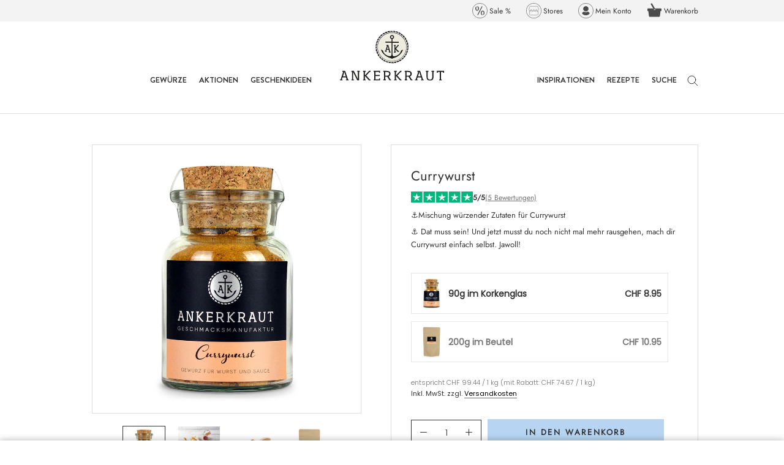

--- FILE ---
content_type: text/html; charset=utf-8
request_url: https://www.ankerkraut.ch/products/currywurst
body_size: 104905
content:
<!doctype html>

<html class='no-js' lang='de'>
  <head>
    <script src='//www.ankerkraut.ch/cdn/shop/t/5/assets/cmp_load.js?v=71392138971963281631712052861'></script>

    <link rel='preconnect' href='//cdn.shopify.com'>

    <script>
  // document.addEventListener('visitorConsentCollected', (event) => console.log('event detail:', event.detail))
  let consentListener = false

  window.addEventListener('load', async function (event) {
    await window.Shopify.loadFeatures(
      [
        {
          name: 'consent-tracking-api',
          version: '0.1',
        },
      ],
      () => {}
    )
    if (typeof window.Shopify.customerPrivacy !== undefined) {
      initCustomerPrivacy()
    }
  })

  const initCustomerPrivacy = () => {
    let consent = getPurposeConsent()
    let shopify_consent = {
      analytics: consent.messung,
      marketing: consent.marketing,
      preferences: consent.funktion,
      sale_of_data: consent.marketing,
    }

    //console.log('consent', consent, 'shopify consent', shopify_consent)

    window.Shopify.customerPrivacy.setTrackingConsent(shopify_consent, () => {
      /* console.log('Shopify Tracking Updated', consent, shopify_consent)
      console.log('preferencesProcessingAllowed', window.Shopify.customerPrivacy.preferencesProcessingAllowed())
      console.log('analyticsProcessingAllowed', window.Shopify.customerPrivacy.analyticsProcessingAllowed())
      console.log('marketingAllowed', window.Shopify.customerPrivacy.marketingAllowed())
      console.log('saleOfDataAllowed', window.Shopify.customerPrivacy.saleOfDataAllowed()) */
    })
    if (!consentListener) {
      consentUpdate()
    }
  }

  /* const getVendorConsent = (vendor) => {
    return typeof __cmp('getCMPData')?.vendorConsents?.[vendor] !== 'undefined'
  } */

  const getPurposeConsent = () => {
    let myCmp = __cmp('getCMPData')
    let pc = myCmp.purposeConsents
    let vendors = myCmp.vendorConsents // Enthält true für jeden Vendor mit Consent
    let vendorList = myCmp.vendorsList // Enthält alle Vendors mit Name, ID und zugehörigen purposes

    const shopCountry = window.Shopify?.country || 'DE'

    const purposeAggregatorConfig = {
      DE: {
        c51: true,
        c52: true,
        c54: true,
        c55: true,
      },
      CH: {
        c51: true,
        c52: true,
        c54: true,
        c1: true,
      },
      DK: {
        c51: true,
        c1: true,
        c2: true,
        c5: true,
      },
    }

    let purposeAggregator = purposeAggregatorConfig[shopCountry] || purposeAggregatorConfig.DE

    localStorage.setItem('ak_cmp_vendors', JSON.stringify(vendors))

    // Für alle bekannten Vendoren: Wenn sie nicht in vendors sind, haben sie keinen Consent, also alle ihre purposes auf false setzen
    for (let v of vendorList) {
      // console.log(v);
      if (!vendors[v.id]) {
        // console.log(v, "ist false");
        let purposes = v.purposes
        // console.log(purposes);
        for (let p of purposes) {
          // console.log(p, v);
          if (purposeAggregator.hasOwnProperty(p)) {
            purposeAggregator[p] = false
          }
        }
      }
    }

    let consent = {
      funktion: purposeAggregator['c51'],
      marketing: purposeAggregator[shopCountry === 'DK' ? 'c1' : 'c52'] ?? true,
      messung: purposeAggregator[shopCountry === 'DK' ? 'c2' : 'c54'] ?? true,
      andere: purposeAggregator[shopCountry === 'DK' ? 'c5' : shopCountry === 'CH' ? 'c1' : 'c55'] ?? true,
    }
    return consent
  }

  const consentUpdate = () => {
    __cmp('addEventListener', ['consent', initCustomerPrivacy, false], null)
    consentListener = true
  }
</script>

        <meta name="facebook-domain-verification" content="19egw3azos7cy4o32r0alur3665z29" />

    <meta charset='utf-8'>
    <meta http-equiv='X-UA-Compatible' content='IE=edge,chrome=1'>
    <meta name='viewport' content='width=device-width, initial-scale=1.0, height=device-height, minimum-scale=1.0'>
    <meta name='theme-color' content=''>

    

    <title>
      Currywurst | Für die allerbeste Sauce
&vert; Ankerkraut
    </title><meta name='description' content='Currywurst vom Imbiss war gestern! Mit dieser Gewürzmischung kannst du dir den schmackhaften Klassiker mit Sauce &amp; Pommes einfach selber machen. &amp;#10084;'>

    <link rel='sitemap' type='application/xml' title='Sitemap' href='/sitemap.xml'>

    <link rel='canonical' href='https://www.ankerkraut.ch/products/currywurst'>
      
      <link rel="alternate" hreflang="x-default" href="https://www.ankerkraut.de/products/currywurst" />
      <link rel="alternate" hreflang="de-de" href="https://www.ankerkraut.de/products/currywurst" />
      <link rel="alternate" hreflang="de-ch" href="https://www.ankerkraut.ch/products/currywurst" />
      

    <link rel='shortcut icon' href='//www.ankerkraut.ch/cdn/shop/files/favicon-32x32_96x.png?v=1647683942' type='image/png'>
<meta property='og:type' content='product'>
  <meta property='og:title' content='Currywurst'><meta property='og:image' content='http://www.ankerkraut.ch/cdn/shop/files/currywurst-gewuerz-korkenglas-ch-34411.jpg?v=1749826114'>
    <meta property='og:image:secure_url' content='https://www.ankerkraut.ch/cdn/shop/files/currywurst-gewuerz-korkenglas-ch-34411.jpg?v=1749826114'>
    <meta property='og:image:width' content='964'>
    <meta property='og:image:height' content='964'><meta property='product:price:amount' content='8.95'>
  <meta property='product:price:currency' content='CHF'><meta property='og:description' content='Currywurst vom Imbiss war gestern! Mit dieser Gewürzmischung kannst du dir den schmackhaften Klassiker mit Sauce &amp; Pommes einfach selber machen. &amp;#10084;'><meta property='og:url' content='https://www.ankerkraut.ch/products/currywurst'>
<meta property='og:site_name' content='Ankerkraut CH'><meta name='twitter:card' content='summary'><meta name='twitter:title' content='Currywurst'>
  <meta name='twitter:description' content='Was schmeckt nach einer Partynacht um zwei Uhr in der Früh am Imbissstand wohl am besten? Richtig, ne ordentliche Currywurst! Wat wär der Deutsche ohne Currywurst? Wohl das gleiche wie der Amerikaner ohne Hot Dog. Aber so muss es nicht sein, denn wir haben gute Neuigkeiten für dich: Statt nachts an der Currybude kannst du dir die perfekte Currywurst mit unserem Gewürz ganz einfach selbst zu Hause zubereiten. Dazu 500ml Ketchup mit 250ml Cola aufkochen, zwei bis drei Esslöffel vom leckeren Gewürz dazugeben und bei niedriger bis mittlerer Hitze alles bis zur gewünschten Festigkeit einkochen. Dann einen ordentlichen Klecks über die Wurst geben und zusammen mit einem angerösteten Toast warm &amp;amp; deftig genießen!'>
  <meta name='twitter:image' content='https://www.ankerkraut.ch/cdn/shop/files/currywurst-gewuerz-korkenglas-ch-34411_600x600_crop_center.jpg?v=1749826114'>
    <style>
  @font-face {
  font-family: Jost;
  font-weight: 400;
  font-style: normal;
  font-display: fallback;
  src: url("//www.ankerkraut.ch/cdn/fonts/jost/jost_n4.d47a1b6347ce4a4c9f437608011273009d91f2b7.woff2") format("woff2"),
       url("//www.ankerkraut.ch/cdn/fonts/jost/jost_n4.791c46290e672b3f85c3d1c651ef2efa3819eadd.woff") format("woff");
}

  @font-face {
  font-family: Poppins;
  font-weight: 300;
  font-style: normal;
  font-display: fallback;
  src: url("//www.ankerkraut.ch/cdn/fonts/poppins/poppins_n3.05f58335c3209cce17da4f1f1ab324ebe2982441.woff2") format("woff2"),
       url("//www.ankerkraut.ch/cdn/fonts/poppins/poppins_n3.6971368e1f131d2c8ff8e3a44a36b577fdda3ff5.woff") format("woff");
}


  @font-face {
  font-family: Poppins;
  font-weight: 400;
  font-style: normal;
  font-display: fallback;
  src: url("//www.ankerkraut.ch/cdn/fonts/poppins/poppins_n4.0ba78fa5af9b0e1a374041b3ceaadf0a43b41362.woff2") format("woff2"),
       url("//www.ankerkraut.ch/cdn/fonts/poppins/poppins_n4.214741a72ff2596839fc9760ee7a770386cf16ca.woff") format("woff");
}

  @font-face {
  font-family: Poppins;
  font-weight: 300;
  font-style: italic;
  font-display: fallback;
  src: url("//www.ankerkraut.ch/cdn/fonts/poppins/poppins_i3.8536b4423050219f608e17f134fe9ea3b01ed890.woff2") format("woff2"),
       url("//www.ankerkraut.ch/cdn/fonts/poppins/poppins_i3.0f4433ada196bcabf726ed78f8e37e0995762f7f.woff") format("woff");
}

  @font-face {
  font-family: Poppins;
  font-weight: 400;
  font-style: italic;
  font-display: fallback;
  src: url("//www.ankerkraut.ch/cdn/fonts/poppins/poppins_i4.846ad1e22474f856bd6b81ba4585a60799a9f5d2.woff2") format("woff2"),
       url("//www.ankerkraut.ch/cdn/fonts/poppins/poppins_i4.56b43284e8b52fc64c1fd271f289a39e8477e9ec.woff") format("woff");
}



  :root {
    --heading-font-family : Jost, sans-serif;
      --heading-font-weight : 400;
      --heading-font-style  : normal;
      --text-font-family : Poppins, sans-serif;
      --text-font-weight : 300;
      --text-font-style  : normal;

      --base-text-font-size   : 15px;
      --default-text-font-size: 14px;

      --labelbackground     : #5c5c5c;
      --labelcolor          : #ffffff;

      --price_highlight     : #008323;--background          : #ffffff;
      --background-rgb      : 255, 255, 255;
      --light-background    : #ffffff;
      --light-background-rgb: 255, 255, 255;
      --heading-color       : #323232;
      --text-color          : #323232;
      --text-color-rgb      : 50, 50, 50;
      --text-color-light    : #757575; 
      --text-color-light-rgb: 117, 117, 117;
      --link-color          : #000000;
      --link-color-rgb      : 0, 0, 0;
      --border-color        : #e0e0e0;
      --border-color-rgb    : 224, 224, 224;

      --button-background    : #5c5c5c;
      --button-background-rgb: 92, 92, 92;
      --button-text-color    : #ffffff;

      --header-background       : #ffffff;
      --header-heading-color    : #323232;
      --header-light-text-color : #757575;
      --header-border-color     : #e0e0e0;

      --footer-background    : #f5f5f5;
      --footer-text-color    : #323232;
      --footer-heading-color : #000000;
      --footer-border-color  : #d8d8d8;

      --navigation-background      : #ffffff;
      --navigation-background-rgb  : 255, 255, 255;
      --navigation-text-color      : #757575;
      /* bfsg contrast: transparenz von 0.5 auf 0.67 geändert */
      --navigation-text-color-light: rgba(117, 117, 117, 0.67);
      --navigation-border-color    : rgba(117, 117, 117, 0.25);

      --newsletter-popup-background     : #ffffff;
      --newsletter-popup-text-color     : #1c1b1b;
      --newsletter-popup-text-color-rgb : 28, 27, 27;

      --secondary-elements-background       : #5c5c5c;
      --secondary-elements-background-rgb   : 92, 92, 92;
      --secondary-elements-text-color       : #ffffff;
      --secondary-elements-text-color-light : rgba(255, 255, 255, 0.5);
      --secondary-elements-border-color     : rgba(255, 255, 255, 0.25);

      --product-sale-price-color    : #f94c43;
      --product-sale-price-color-rgb: 249, 76, 67;

      /* Shopify related variables */
      --payment-terms-background-color: #ffffff;

      /* Products */

      --horizontal-spacing-four-products-per-row: 40px;
      --horizontal-spacing-two-products-per-row : 40px;

      --vertical-spacing-four-products-per-row: 60px;
      --vertical-spacing-two-products-per-row : 75px;

      /* Animation */
      --drawer-transition-timing: cubic-bezier(0.645, 0.045, 0.355, 1);
      --header-base-height: 80px; /* We set a default for browsers that do not support CSS variables */

      /* Cursors */
      --cursor-zoom-in-svg    : url(//www.ankerkraut.ch/cdn/shop/t/5/assets/cursor-zoom-in.svg?v=72474858162224141081751362799);
      --cursor-zoom-in-2x-svg : url(//www.ankerkraut.ch/cdn/shop/t/5/assets/cursor-zoom-in-2x.svg?v=177773382606362301161751362799);
    }
</style>

<style>
  @font-face {
    font-family: 'Brandon Grotesque-Medium';
    src: url(//www.ankerkraut.ch/cdn/shop/t/5/assets/BrandonGrotesque-Medium.eot?v=160642872535087929631687423180);
    src: url(//www.ankerkraut.ch/cdn/shop/t/5/assets/BrandonGrotesque-Medium.eot?%23iefix&v=160642872535087929631687423180) format('embedded-opentype'),
      url(//www.ankerkraut.ch/cdn/shop/t/5/assets/BrandonGrotesque-Medium.woff2?v=9989092893624048021687423177) format('woff2'),
      url(//www.ankerkraut.ch/cdn/shop/t/5/assets/BrandonGrotesque-Medium.woff?v=23675142024536049501687423178) format('woff'),
      url(//www.ankerkraut.ch/cdn/shop/t/5/assets/BrandonGrotesque-Medium.ttf?v=50722833454919388881687423181) format('truetype'),
      url(//www.ankerkraut.ch/cdn/shop/t/5/assets/BrandonGrotesque-Medium.svg?v=41614574168274579121687423178#BrandonGrotesque-Medium) format('svg');
    font-weight: 500;
    font-style: normal;
    font-display: swap;
  }
  @font-face {
    font-family: 'Brandon Grotesque-bold';
    src: url(//www.ankerkraut.ch/cdn/shop/t/5/assets/BrandonGrotesque-Bold.eot?v=58074332310637405341687423171);
    src: url(//www.ankerkraut.ch/cdn/shop/t/5/assets/BrandonGrotesque-Bold.eot?%23iefix&v=58074332310637405341687423171) format('embedded-opentype'),
      url(//www.ankerkraut.ch/cdn/shop/t/5/assets/BrandonGrotesque-Bold.woff2?v=46265918862826060501687423175) format('woff2'),
      url(//www.ankerkraut.ch/cdn/shop/t/5/assets/BrandonGrotesque-Bold.woff?v=31678394379463022331687423182) format('woff'),
      url(//www.ankerkraut.ch/cdn/shop/t/5/assets/BrandonGrotesque-Bold.ttf?v=145389114026635370451687423177) format('truetype'),
      url(//www.ankerkraut.ch/cdn/shop/t/5/assets/BrandonGrotesque-Bold.svg?v=61547873021154372101687423177#BrandonGrotesque-Bold) format('svg');
    font-weight: bold;
    font-style: normal;
    font-display: swap;
  }

  @font-face {
    font-family: 'Brandon Grotesque-extrabold';
    src: url(//www.ankerkraut.ch/cdn/shop/t/5/assets/BrandonGrotesque-Black.eot?v=167189178941840396021687423176);
    src: url(//www.ankerkraut.ch/cdn/shop/t/5/assets/BrandonGrotesque-Black.eot?%23iefix&v=167189178941840396021687423176) format('embedded-opentype'),
      url(//www.ankerkraut.ch/cdn/shop/t/5/assets/BrandonGrotesque-Black.woff2?v=111431263662985793891687423171) format('woff2'),
      url(//www.ankerkraut.ch/cdn/shop/t/5/assets/BrandonGrotesque-Black.woff?v=131276244164618509561687423173) format('woff'),
      url(//www.ankerkraut.ch/cdn/shop/t/5/assets/BrandonGrotesque-Black.ttf?v=44153231241491315841687423173) format('truetype'),
      url(//www.ankerkraut.ch/cdn/shop/t/5/assets/BrandonGrotesque-Black.svg?v=141085370508278343831687423177#BrandonGrotesque-Black) format('svg');
    font-weight: 900;
    font-style: normal;
    font-display: swap;
  }

  
  .Footer__Inner .Heading, .Header__MainNav .Heading,
  .SidebarMenu__Nav .Collapsible__Button, .SidebarMenu__Nav .Link--primary {
    font-family: Brandon Grotesque-bold;
  }
  
  .trbo-content{
    background-color: #6e6e6e;
    border-color: #ffffff;
    color: #ffffff ;
  }
</style>

<script>
  // IE11 does not have support for CSS variables, so we have to polyfill them
  if (!(((window || {}).CSS || {}).supports && window.CSS.supports('(--a: 0)'))) {
    const script = document.createElement('script');
    script.type = 'text/javascript';
    script.src = 'https://cdn.jsdelivr.net/npm/css-vars-ponyfill@2';
    script.onload = function() {
      cssVars({});
    };

    document.getElementsByTagName('head')[0].appendChild(script);
  }
</script>


<script>
  // This allows to expose several variables to the global scope, to be used in scripts
  window.theme = {
    pageType: "product",
    moneyFormat: "CHF {{amount}}",
    moneyWithCurrencyFormat: "CHF {{amount}}",
    productImageSize: "natural",
    searchMode: "product,article,page,collection",
    showPageTransition: false,
    showElementStaggering: false,
    showImageZooming: true
  };

  window.routes = {
    rootUrl: "\/",
    rootUrlWithoutSlash: '',
    cartUrl: "\/cart",
    cartAddUrl: "\/cart\/add",
    cartChangeUrl: "\/cart\/change",
    searchUrl: "\/search",
    productRecommendationsUrl: "\/recommendations\/products"
  };

  window.languages = {
    cartAddNote: "Bestellnotiz hinzufügen",
    cartEditNote: "Bestellnotiz bearbeiten",
    productImageLoadingError: "Dieses Bild konnte nicht geladen werden. Bitte versuche die Seite neu zu laden.",
    productFormAddToCart: "In den Warenkorb",
    productFormUnavailable: "Nicht verfügbar",
    productFormSoldOut: "Ausverkauft",
    shippingEstimatorOneResult: "1 Option verfügbar:",
    shippingEstimatorMoreResults: "{{count}} Optionen verfügbar:",
    shippingEstimatorNoResults: "Es konnte kein Versand gefunden werden"
  };

  window.lazySizesConfig = {
    loadHidden: false,
    hFac: 0.5,
    expFactor: 2,
    ricTimeout: 150,
    lazyClass: 'Image--lazyLoad',
    loadingClass: 'Image--lazyLoading',
    loadedClass: 'Image--lazyLoaded'
  };

  document.documentElement.className = document.documentElement.className.replace('no-js', 'js');
  document.documentElement.style.setProperty('--window-height', window.innerHeight + 'px');

  // We do a quick detection of some features (we could use Modernizr but for so little...)
  (function() {
    document.documentElement.className += ((window.CSS && window.CSS.supports('(position: sticky) or (position: -webkit-sticky)')) ? ' supports-sticky' : ' no-supports-sticky');
    document.documentElement.className += (window.matchMedia('(-moz-touch-enabled: 1), (hover: none)')).matches ? ' no-supports-hover' : ' supports-hover';
  }());
</script>

<script>
  (function () {
    window.onpageshow = function () {
      if (window.theme.showPageTransition) {
        var pageTransition = document.querySelector('.PageTransition');

        if (pageTransition) {
          pageTransition.style.visibility = 'visible';
          pageTransition.style.opacity = '0';
        }
      }

      // When the page is loaded from the cache, we have to reload the cart content
      document.documentElement.dispatchEvent(new CustomEvent('cart:refresh', {
        bubbles: true
      }));
    };
  })();
</script>

    <script>window.performance && window.performance.mark && window.performance.mark('shopify.content_for_header.start');</script><meta id="shopify-digital-wallet" name="shopify-digital-wallet" content="/61469196459/digital_wallets/dialog">
<meta name="shopify-checkout-api-token" content="e28bb6a9b00558a26c3b8ea7b68ac45e">
<meta id="in-context-paypal-metadata" data-shop-id="61469196459" data-venmo-supported="false" data-environment="production" data-locale="de_DE" data-paypal-v4="true" data-currency="CHF">
<link rel="alternate" type="application/json+oembed" href="https://www.ankerkraut.ch/products/currywurst.oembed">
<script async="async" src="/checkouts/internal/preloads.js?locale=de-CH"></script>
<script id="apple-pay-shop-capabilities" type="application/json">{"shopId":61469196459,"countryCode":"DE","currencyCode":"CHF","merchantCapabilities":["supports3DS"],"merchantId":"gid:\/\/shopify\/Shop\/61469196459","merchantName":"Ankerkraut CH","requiredBillingContactFields":["postalAddress","email"],"requiredShippingContactFields":["postalAddress","email"],"shippingType":"shipping","supportedNetworks":["visa","maestro","masterCard","amex"],"total":{"type":"pending","label":"Ankerkraut CH","amount":"1.00"},"shopifyPaymentsEnabled":true,"supportsSubscriptions":true}</script>
<script id="shopify-features" type="application/json">{"accessToken":"e28bb6a9b00558a26c3b8ea7b68ac45e","betas":["rich-media-storefront-analytics"],"domain":"www.ankerkraut.ch","predictiveSearch":true,"shopId":61469196459,"locale":"de"}</script>
<script>var Shopify = Shopify || {};
Shopify.shop = "ankerkraut-ch.myshopify.com";
Shopify.locale = "de";
Shopify.currency = {"active":"CHF","rate":"1.0"};
Shopify.country = "CH";
Shopify.theme = {"name":"Shopifinity\/ch","id":150351577424,"schema_name":"Prestige","schema_version":"4.14.1","theme_store_id":null,"role":"main"};
Shopify.theme.handle = "null";
Shopify.theme.style = {"id":null,"handle":null};
Shopify.cdnHost = "www.ankerkraut.ch/cdn";
Shopify.routes = Shopify.routes || {};
Shopify.routes.root = "/";</script>
<script type="module">!function(o){(o.Shopify=o.Shopify||{}).modules=!0}(window);</script>
<script>!function(o){function n(){var o=[];function n(){o.push(Array.prototype.slice.apply(arguments))}return n.q=o,n}var t=o.Shopify=o.Shopify||{};t.loadFeatures=n(),t.autoloadFeatures=n()}(window);</script>
<script id="shop-js-analytics" type="application/json">{"pageType":"product"}</script>
<script defer="defer" async type="module" src="//www.ankerkraut.ch/cdn/shopifycloud/shop-js/modules/v2/client.init-shop-cart-sync_e98Ab_XN.de.esm.js"></script>
<script defer="defer" async type="module" src="//www.ankerkraut.ch/cdn/shopifycloud/shop-js/modules/v2/chunk.common_Pcw9EP95.esm.js"></script>
<script defer="defer" async type="module" src="//www.ankerkraut.ch/cdn/shopifycloud/shop-js/modules/v2/chunk.modal_CzmY4ZhL.esm.js"></script>
<script type="module">
  await import("//www.ankerkraut.ch/cdn/shopifycloud/shop-js/modules/v2/client.init-shop-cart-sync_e98Ab_XN.de.esm.js");
await import("//www.ankerkraut.ch/cdn/shopifycloud/shop-js/modules/v2/chunk.common_Pcw9EP95.esm.js");
await import("//www.ankerkraut.ch/cdn/shopifycloud/shop-js/modules/v2/chunk.modal_CzmY4ZhL.esm.js");

  window.Shopify.SignInWithShop?.initShopCartSync?.({"fedCMEnabled":true,"windoidEnabled":true});

</script>
<script id="__st">var __st={"a":61469196459,"offset":3600,"reqid":"938e144d-2c69-4a0c-8848-bec5e8184cd7-1769261317","pageurl":"www.ankerkraut.ch\/products\/currywurst","u":"5da8b4f98bd5","p":"product","rtyp":"product","rid":7323195474091};</script>
<script>window.ShopifyPaypalV4VisibilityTracking = true;</script>
<script id="form-persister">!function(){'use strict';const t='contact',e='new_comment',n=[[t,t],['blogs',e],['comments',e],[t,'customer']],o='password',r='form_key',c=['recaptcha-v3-token','g-recaptcha-response','h-captcha-response',o],s=()=>{try{return window.sessionStorage}catch{return}},i='__shopify_v',u=t=>t.elements[r],a=function(){const t=[...n].map((([t,e])=>`form[action*='/${t}']:not([data-nocaptcha='true']) input[name='form_type'][value='${e}']`)).join(',');var e;return e=t,()=>e?[...document.querySelectorAll(e)].map((t=>t.form)):[]}();function m(t){const e=u(t);a().includes(t)&&(!e||!e.value)&&function(t){try{if(!s())return;!function(t){const e=s();if(!e)return;const n=u(t);if(!n)return;const o=n.value;o&&e.removeItem(o)}(t);const e=Array.from(Array(32),(()=>Math.random().toString(36)[2])).join('');!function(t,e){u(t)||t.append(Object.assign(document.createElement('input'),{type:'hidden',name:r})),t.elements[r].value=e}(t,e),function(t,e){const n=s();if(!n)return;const r=[...t.querySelectorAll(`input[type='${o}']`)].map((({name:t})=>t)),u=[...c,...r],a={};for(const[o,c]of new FormData(t).entries())u.includes(o)||(a[o]=c);n.setItem(e,JSON.stringify({[i]:1,action:t.action,data:a}))}(t,e)}catch(e){console.error('failed to persist form',e)}}(t)}const f=t=>{if('true'===t.dataset.persistBound)return;const e=function(t,e){const n=function(t){return'function'==typeof t.submit?t.submit:HTMLFormElement.prototype.submit}(t).bind(t);return function(){let t;return()=>{t||(t=!0,(()=>{try{e(),n()}catch(t){(t=>{console.error('form submit failed',t)})(t)}})(),setTimeout((()=>t=!1),250))}}()}(t,(()=>{m(t)}));!function(t,e){if('function'==typeof t.submit&&'function'==typeof e)try{t.submit=e}catch{}}(t,e),t.addEventListener('submit',(t=>{t.preventDefault(),e()})),t.dataset.persistBound='true'};!function(){function t(t){const e=(t=>{const e=t.target;return e instanceof HTMLFormElement?e:e&&e.form})(t);e&&m(e)}document.addEventListener('submit',t),document.addEventListener('DOMContentLoaded',(()=>{const e=a();for(const t of e)f(t);var n;n=document.body,new window.MutationObserver((t=>{for(const e of t)if('childList'===e.type&&e.addedNodes.length)for(const t of e.addedNodes)1===t.nodeType&&'FORM'===t.tagName&&a().includes(t)&&f(t)})).observe(n,{childList:!0,subtree:!0,attributes:!1}),document.removeEventListener('submit',t)}))}()}();</script>
<script integrity="sha256-4kQ18oKyAcykRKYeNunJcIwy7WH5gtpwJnB7kiuLZ1E=" data-source-attribution="shopify.loadfeatures" defer="defer" src="//www.ankerkraut.ch/cdn/shopifycloud/storefront/assets/storefront/load_feature-a0a9edcb.js" crossorigin="anonymous"></script>
<script data-source-attribution="shopify.dynamic_checkout.dynamic.init">var Shopify=Shopify||{};Shopify.PaymentButton=Shopify.PaymentButton||{isStorefrontPortableWallets:!0,init:function(){window.Shopify.PaymentButton.init=function(){};var t=document.createElement("script");t.src="https://www.ankerkraut.ch/cdn/shopifycloud/portable-wallets/latest/portable-wallets.de.js",t.type="module",document.head.appendChild(t)}};
</script>
<script data-source-attribution="shopify.dynamic_checkout.buyer_consent">
  function portableWalletsHideBuyerConsent(e){var t=document.getElementById("shopify-buyer-consent"),n=document.getElementById("shopify-subscription-policy-button");t&&n&&(t.classList.add("hidden"),t.setAttribute("aria-hidden","true"),n.removeEventListener("click",e))}function portableWalletsShowBuyerConsent(e){var t=document.getElementById("shopify-buyer-consent"),n=document.getElementById("shopify-subscription-policy-button");t&&n&&(t.classList.remove("hidden"),t.removeAttribute("aria-hidden"),n.addEventListener("click",e))}window.Shopify?.PaymentButton&&(window.Shopify.PaymentButton.hideBuyerConsent=portableWalletsHideBuyerConsent,window.Shopify.PaymentButton.showBuyerConsent=portableWalletsShowBuyerConsent);
</script>
<script data-source-attribution="shopify.dynamic_checkout.cart.bootstrap">document.addEventListener("DOMContentLoaded",(function(){function t(){return document.querySelector("shopify-accelerated-checkout-cart, shopify-accelerated-checkout")}if(t())Shopify.PaymentButton.init();else{new MutationObserver((function(e,n){t()&&(Shopify.PaymentButton.init(),n.disconnect())})).observe(document.body,{childList:!0,subtree:!0})}}));
</script>
<link id="shopify-accelerated-checkout-styles" rel="stylesheet" media="screen" href="https://www.ankerkraut.ch/cdn/shopifycloud/portable-wallets/latest/accelerated-checkout-backwards-compat.css" crossorigin="anonymous">
<style id="shopify-accelerated-checkout-cart">
        #shopify-buyer-consent {
  margin-top: 1em;
  display: inline-block;
  width: 100%;
}

#shopify-buyer-consent.hidden {
  display: none;
}

#shopify-subscription-policy-button {
  background: none;
  border: none;
  padding: 0;
  text-decoration: underline;
  font-size: inherit;
  cursor: pointer;
}

#shopify-subscription-policy-button::before {
  box-shadow: none;
}

      </style>

<script>window.performance && window.performance.mark && window.performance.mark('shopify.content_for_header.end');</script>

    <link rel='preload' href='//www.ankerkraut.ch/cdn/shop/t/5/assets/BrandonGrotesque-Bold.woff2?v=46265918862826060501687423175' as='font' type='font/woff2' crossorigin>
    <link rel='preload' href='//www.ankerkraut.ch/cdn/fonts/jost/jost_n4.d47a1b6347ce4a4c9f437608011273009d91f2b7.woff2' as='font' type='font/woff2' crossorigin>
    <link rel='preload' href='//www.ankerkraut.ch/cdn/fonts/poppins/poppins_n3.05f58335c3209cce17da4f1f1ab324ebe2982441.woff2' as='font' type='font/woff2' crossorigin>
    <link rel='preload' href='//www.ankerkraut.ch/cdn/fonts/poppins/poppins_n4.0ba78fa5af9b0e1a374041b3ceaadf0a43b41362.woff2' as='font' type='font/woff2' crossorigin>

    
      <link rel='preload' href='//www.ankerkraut.ch/cdn/shop/files/currywurst-gewuerz-korkenglas-ch-34411.jpg?v=1749826114&width=800' as='image'>
    
    
    
    

    
    <script type='text/javascript'>
  let iTaT_active = false;
  let iTaT_one = true;
  let iTaT_one_ifid = parseInt(null);
  let iTaT_one_addid = parseInt(null);
  let iTaT_two = false;
  let iTaT_two_ifid = parseInt(null);
  let iTaT_two_addid = parseInt(null);
  let iTaT_three = false;
  let iTaT_three_ifid = parseInt(null);
  let iTaT_three_addid = parseInt(null);

  // Begin of DeliveryTracker
  const aovb_settings = {"bottom_bar_active":true,"cart_active":true,"free_delivery_text":"Mit diesem Produkt sparst du die Versandkosten!","pdp_active":true,"progbar_endtext":"❤️ Glückwunsch! Du sparst die Versandkosten","progbar_starttext":"Du hast noch nix im Warenkorb!","progbar_starttext_active":false}
  const deliveryTracker_countrycode = "CH"
  const aovb_limits = []
  const ignoreaov_products = []
  let fv = {}
    fv = {"limit":50,"list_reached_text":"Gratis Produkt hinzugefügt!","list_text":"Gratis Produkt ab +$+ CHF!","product":"gid:\/\/shopify\/Product\/10379616977232","progbar_text":"😍 Noch +$+ CHF für ein gratis Produkt!","variant":"gid:\/\/shopify\/ProductVariant\/52563930775888"}
    fv.variantId = parseInt(52563930775888)
    fv.availability = true

    fv.type = 'product'
    fv.addLocked = false
    fv.image = '<img src="//www.ankerkraut.ch/cdn/shop/files/72059-ch-72059.jpg?crop=center&height=100&v=1768480289&width=100" alt="Limited Edition - Paprika Frischkäse Dip, 100g im Korkenglas" />'
    aovb_limits.push(fv)
  
    fv = {"limit":60,"list_reached_text":"Gratis Streuaufsätze hinzugefügt!","list_text":"Gratis Produkt ab +$+ CHF!","product":"gid:\/\/shopify\/Product\/7324185886891","progbar_text":"😍 Noch +$+ CHF für ein gratis Geschenk!","variant":"gid:\/\/shopify\/ProductVariant\/41781849424043"}
    fv.variantId = parseInt(41781849424043)
    fv.availability = true

    fv.type = 'product'
    fv.addLocked = false
    fv.image = '<img src="//www.ankerkraut.ch/cdn/shop/files/33848-ch-33848.jpg?crop=center&height=100&v=1749826186&width=100" alt="Korkenglas Streuaufsatz, 3er-Set 3 Lochgrößen" />'
    aovb_limits.push(fv)
  
    fv = {"limit":75,"list_reached_text":"Gratis Mystery Box hinzugefügt!","list_text":"Gratis Mystery Box ab +$+ CHF!","product":"gid:\/\/shopify\/Product\/9664097648976","progbar_text":"😍 Noch +$+ CHF für ein gratis Produkt!","variant":"gid:\/\/shopify\/ProductVariant\/49522799837520"}
    fv.variantId = parseInt(49522799837520)
    fv.availability = true

    fv.type = 'product'
    fv.addLocked = false
    fv.image = '<img src="//www.ankerkraut.ch/cdn/shop/files/mystery-boxlimited--ch-62321.jpg?crop=center&height=100&v=1749826226&width=100" alt="Mystery Box - Limited Edition" />'
    aovb_limits.push(fv)
  // shipping for country: ch, test: CH
fv = {"country_code":"CH","limit":40,"list_reached_text":"Der Versand ist für dich kostenlos!","list_text":"Gratis Versand ab +$+ CHF!","progbar_text":"😍 Noch +$+ CHF für gratis Versand!"}
      fv.type = 'shipping'
      fv.addLocked = false
      aovb_limits.push(fv)

  aovb_limits.push(
    {
      list_text: '',
      list_text_reached: '',
      progbar_text: aovb_settings.progbar_starttext,
      type: 'minimum',
      limit: 0,
      addLocked: false
    }
  )

  aovb_limits.push(
    {
      list_text: '',
      list_text_reached: '',
      progbar_text: aovb_settings.progbar_endtext,
      type: 'maximum',
      limit: 999999,
      addLocked: false
    }
  )

  aovb_limits.sort((a,b) => a.limit - b.limit);
  // console.log(aovb_limits)
  // End of DeliveryTracker
    ignoreaov_products.push(10214459834704)
    ignoreaov_products.push(9548116099408)
    ignoreaov_products.push(9548116132176)
    ignoreaov_products.push(10124637143376)
    ignoreaov_products.push(10370302542160)

  let TopNotification_active = false;
  let InventoryCounter_active = false;
  let InventoryCounter_product = null;
  let InventoryCounter_finished = "Alle limitierten Artikel sind bereits ausverkauft";
  let InventoryCounter_total = "2000";
  let InventoryCounter_deduct = "1500";
  let InventoryCounter_current = 1358;
  // Progressbar im Checkout > Wandelt die Breadcrumb in eine Timeline mit Bubbles
  let Progressbar_active = false;
  let cart_at_pageload = {"note":null,"attributes":{},"original_total_price":0,"total_price":0,"total_discount":0,"total_weight":0.0,"item_count":0,"items":[],"requires_shipping":false,"currency":"CHF","items_subtotal_price":0,"cart_level_discount_applications":[],"checkout_charge_amount":0};
  // Produktfinder
  let notice_on = "eigenschaften";

  const productBaseWeight = "90 g";
</script>


    
    <script>
  document.addEventListener('DOMContentLoaded', () => {
      const labelSettings = [
        { label: "Xmas Mystery Box - Tipp", bgColor: "#f29778", textColor: "#303030" },
        { label: "Bestseller - beliebt", bgColor: "#b7d5f2", textColor: "#303030" },
        { label: "Nachfüllbeutel - TIPP", bgColor: "#d0d45e", textColor: "#303030" },
        { label: "", bgColor: "", textColor: "#303030" }
      ].filter(setting => setting.label);

      const headerMainNav = document.querySelectorAll('.Header__MainNav');
      const sideBar = document.querySelector('.SidebarMenu');
      const sideBarNav = sideBar.querySelectorAll('.SidebarMenu__Nav');

      function applyLabel(element, labelText, bgColor, textColor) {
        const labelElement = document.createElement('span');
        element.classList.add('flex');
        labelElement.classList.add('menu-label');
        labelElement.textContent = labelText;
        labelElement.style.backgroundColor = bgColor;
        labelElement.style.color = textColor;
        element.appendChild(labelElement);
      }

      function processMenuItems(items, labelParts, bgColor, textColor) {
        items.forEach(item => {
          const menuItemText = item.textContent.trim();
          if (menuItemText === labelParts[0]) {
            applyLabel(item, labelParts[1], bgColor, textColor);
          }
        });
      }

      function processSidebarItems(items, labelParts, bgColor, textColor) {
        items.forEach(item => {
          const aTags = item.querySelectorAll('a');
          processMenuItems(aTags, labelParts, bgColor, textColor);
        });
      }

      labelSettings.forEach(({ label, bgColor, textColor }) => {
        const labelParts = label.split(' - ').map(part => part.trim());

        headerMainNav.forEach(nav => {
          const linklistItems = nav.querySelectorAll('.Linklist .Linklist__Item');
          processMenuItems(linklistItems, labelParts, bgColor, textColor);
        });

        sideBarNav.forEach(submenu => {
          const collapsibleItems = submenu.querySelectorAll('.Collapsible.submenu .Collapsible__Inner .Collapsible__Content .Collapsible');
          processSidebarItems(collapsibleItems, labelParts, bgColor, textColor);
        });
      });
    });
</script>


    <script
      src='https://cdnjs.cloudflare.com/polyfill/v3/polyfill.min.js?version=4.8.0&features=fetch,Element.prototype.closest,Element.prototype.remove,Element.prototype.classList,Array.prototype.includes,Array.prototype.fill,Object.assign,CustomEvent,IntersectionObserver,IntersectionObserverEntry,URL,default,WebAnimations'
      defer></script>
    <script src='//www.ankerkraut.ch/cdn/shop/t/5/assets/jquery-3.5.1.min.js?v=133494139889153862371687423178' defer></script>

    
    

    
    

    <!-- Cleverpush Worker Js path: //www.ankerkraut.ch/cdn/shop/t/5/assets/cleverpush-worker.js?v=171700049691556088171724765226 -->
    <script src='//www.ankerkraut.ch/cdn/shop/t/5/assets/lazysizes.min.js?v=174358363404432586981687423178' defer></script>
    <script src='//www.ankerkraut.ch/cdn/shop/t/5/assets/libs.min.js?v=26178543184394469741687423180' defer></script>
    <script src='//www.ankerkraut.ch/cdn/shop/t/5/assets/theme.js?v=42019434369844781131764080846' defer></script>
    <script src='//www.ankerkraut.ch/cdn/shop/t/5/assets/nestle_shops_switzerland_consolidated.js?v=40248072159784940511715673853' defer></script>
    <script src='//www.ankerkraut.ch/cdn/shop/t/5/assets/custom.js?v=116110084808155800391768318365' defer></script>
    <script src='//www.ankerkraut.ch/cdn/shop/t/5/assets/cart-countdown.js?v=176544250761731629441700755754' defer></script>
    <script src='//www.ankerkraut.ch/cdn/shop/t/5/assets/autoAdd.js?v=10722153189616559051769098307' defer></script>
    <script src='//www.ankerkraut.ch/cdn/shop/t/5/assets/search.js?v=18136183537609842741763480730' defer></script>
    <script src='//www.ankerkraut.ch/cdn/shop/t/5/assets/meilisearch.js?v=32741054789710106441767877889' defer></script>
    <script src='//www.ankerkraut.ch/cdn/shop/t/5/assets/alpine.min.js?v=40703660540742332201713972590' defer></script>
    <script src='//www.ankerkraut.ch/cdn/shop/t/5/assets/lottie.min.js?v=15501302311925887981732180847' defer></script>
    <script src='//www.ankerkraut.ch/cdn/shop/t/5/assets/payback.js?v=173568138523812450361736858407' defer></script>
    <script src='//www.ankerkraut.ch/cdn/shop/t/5/assets/chatbot.js?v=54592082191758819671763480727'></script>

    

  <script type='application/ld+json'>
    {
      "@context": "http://schema.org",
      "@type": "Product",
    "offers": [{
          "@type": "Offer",
          "name": "90g im Korkenglas",
          "availability":"https://schema.org/InStock",
          "price": 8.95,
          "priceCurrency": "CHF",
          "priceValidUntil": "2026-02-03","sku": "1600-4260347892393","url": "/products/currywurst?variant=41775193653419"
        },
{
          "@type": "Offer",
          "name": "200g im Beutel",
          "availability":"https://schema.org/InStock",
          "price": 10.95,
          "priceCurrency": "CHF",
          "priceValidUntil": "2026-02-03","sku": "1600-4260347892959","url": "/products/currywurst?variant=41775193686187"
        }
],
      "gtin13": "4260347892393",
      "productId": "4260347892393",
    "brand": {
      "@type": "Brand",
      "name": "Ankerkraut"
    },
    "name": "Currywurst",
    "description": "Was schmeckt nach einer Partynacht um zwei Uhr in der Früh am Imbissstand wohl am besten? Richtig, ne ordentliche Currywurst! Wat wär der Deutsche ohne Currywurst? Wohl das gleiche wie der Amerikaner ohne Hot Dog. Aber so muss es nicht sein, denn wir haben gute Neuigkeiten für dich: Statt nachts an der Currybude kannst du dir die perfekte Currywurst mit unserem Gewürz ganz einfach selbst zu Hause zubereiten. Dazu 500ml Ketchup mit 250ml Cola aufkochen, zwei bis drei Esslöffel vom leckeren Gewürz dazugeben und bei niedriger bis mittlerer Hitze alles bis zur gewünschten Festigkeit einkochen. Dann einen ordentlichen Klecks über die Wurst geben und zusammen mit einem angerösteten Toast warm \u0026amp; deftig genießen!",
    "category": "",
    "url": "/products/currywurst",
    "sku": "1600-4260347892393",
    "image": {
      "@type": "ImageObject",
      "url": "https://www.ankerkraut.ch/cdn/shop/files/currywurst-gewuerz-korkenglas-ch-34411_1024x.jpg?v=1749826114",
      "image": "https://www.ankerkraut.ch/cdn/shop/files/currywurst-gewuerz-korkenglas-ch-34411_1024x.jpg?v=1749826114",
      "name": "Ankerkraut Currywurst Gewürz im Korkenglas auf weißem Hintergrund.",
      "width": "1024",
      "height": "1024"
    
    },
    "aggregateRating": {
      "@type": "AggregateRating",
      "ratingValue": "5",
      "bestRating": "5",
      "worstRating": "1",
      "ratingCount": "5"
    
    }
    }
  </script>



  <script type='application/ld+json'>
    {
      "@context": "http://schema.org",
      "@type": "BreadcrumbList",
  "itemListElement": [{
      "@type": "ListItem",
      "position": 1,
      "name": "Translation missing: de.general.breadcrumb.home",
      "item": "https://www.ankerkraut.ch"
    },{
          "@type": "ListItem",
          "position": 2,
          "name": "Currywurst",
          "item": "https://www.ankerkraut.ch/products/currywurst"
        }]
    }
  </script>


    <script type='text/plain' data-cmp-src='https://try.abtasty.com/1fdf43c88522a2415335a681831d8e44.js' class='cmplazyload' data-cmp-vendor='s68'></script>

    

    <link rel='stylesheet' href='//www.ankerkraut.ch/cdn/shop/t/5/assets/theme.css?v=136501660458950248791766051503'>
    <link rel='stylesheet' href='//www.ankerkraut.ch/cdn/shop/t/5/assets/autoAdd.css?v=163236952032237458191769090234'>
    <link rel='stylesheet' href='//www.ankerkraut.ch/cdn/shop/t/5/assets/ABTasty_import.css?v=39605837025456620331687770960'>

    <link rel='stylesheet' type='text/css' href=' //www.ankerkraut.ch/cdn/shop/t/5/assets/splide.css?v=53581035161647278511713972594'>
    <link rel='stylesheet' type='text/css' href=' //www.ankerkraut.ch/cdn/shop/t/5/assets/splide-ak.css?v=173997114889574593251768212619'>
    <link rel='preload' href='//www.ankerkraut.ch/cdn/shop/t/5/assets/splide.min.js?v=16697296497038127901713972595' as='script'>
    <link rel='preload' href='//www.ankerkraut.ch/cdn/shop/t/5/assets/splide-ak.js?v=167499494026998669581768820097' as='script'>
    <script src='//www.ankerkraut.ch/cdn/shop/t/5/assets/splide.min.js?v=16697296497038127901713972595' defer></script>
    <script src='//www.ankerkraut.ch/cdn/shop/t/5/assets/splide-ak.js?v=167499494026998669581768820097' defer></script>

    <script async src='https://access.eye-able.com/configs/www.ankerkraut.de.js'></script>
    

    <link type='text/css' href='//www.ankerkraut.ch/cdn/shop/t/5/assets/custom_styles.css?v=90634892322495332791768821969' rel='stylesheet'>

    
  <!-- BEGIN app block: shopify://apps/recobounce/blocks/recobounce/84c9eb95-7050-4505-bd0c-9e1e9bb08f75 --><script type="text/javascript" src="https://app.recobounce.com/script/main.js?shop=ankerkraut-ch.myshopify.com" async></script>



<!-- END app block --><!-- BEGIN app block: shopify://apps/elevar-conversion-tracking/blocks/dataLayerEmbed/bc30ab68-b15c-4311-811f-8ef485877ad6 -->



<script type="module" dynamic>
  const configUrl = "/a/elevar/static/configs/ecbb12949a6d7a437ce4519107790e9e57846cc8/config.js";
  const config = (await import(configUrl)).default;
  const scriptUrl = config.script_src_app_theme_embed;

  if (scriptUrl) {
    const { handler } = await import(scriptUrl);

    await handler(
      config,
      {
        cartData: {
  marketId: "2996437163",
  attributes:{},
  cartTotal: "0.0",
  currencyCode:"CHF",
  items: []
}
,
        user: {cartTotal: "0.0",
    currencyCode:"CHF",customer: {},
}
,
        isOnCartPage:false,
        collectionView:null,
        searchResultsView:null,
        productView:{
    attributes:{},
    currencyCode:"CHF",defaultVariant: {id:"1600-4260347892393",name:"Currywurst",
        brand:"Ankerkraut",
        category:"",
        variant:"90g im Korkenglas",
        price: "8.95",
        productId: "7323195474091",
        variantId: "41775193653419",
        compareAtPrice: "8.95",image:"\/\/www.ankerkraut.ch\/cdn\/shop\/files\/currywurst-gewuerz-korkenglas-ch-34411.jpg?v=1749826114",url:"\/products\/currywurst?variant=41775193653419"},items: [{id:"1600-4260347892393",name:"Currywurst",
          brand:"Ankerkraut",
          category:"",
          variant:"90g im Korkenglas",
          price: "8.95",
          productId: "7323195474091",
          variantId: "41775193653419",
          compareAtPrice: "8.95",image:"\/\/www.ankerkraut.ch\/cdn\/shop\/files\/currywurst-gewuerz-korkenglas-ch-34411.jpg?v=1749826114",url:"\/products\/currywurst?variant=41775193653419"},{id:"1600-4260347892959",name:"Currywurst",
          brand:"Ankerkraut",
          category:"",
          variant:"200g im Beutel",
          price: "10.95",
          productId: "7323195474091",
          variantId: "41775193686187",
          compareAtPrice: "10.95",image:"\/\/www.ankerkraut.ch\/cdn\/shop\/files\/currywurst-gewuerz-beutel-gross-ch-34018.jpg?v=1765970199",url:"\/products\/currywurst?variant=41775193686187"},]
  },
        checkoutComplete: null
      }
    );
  }
</script>


<!-- END app block --><link href="https://monorail-edge.shopifysvc.com" rel="dns-prefetch">
<script>(function(){if ("sendBeacon" in navigator && "performance" in window) {try {var session_token_from_headers = performance.getEntriesByType('navigation')[0].serverTiming.find(x => x.name == '_s').description;} catch {var session_token_from_headers = undefined;}var session_cookie_matches = document.cookie.match(/_shopify_s=([^;]*)/);var session_token_from_cookie = session_cookie_matches && session_cookie_matches.length === 2 ? session_cookie_matches[1] : "";var session_token = session_token_from_headers || session_token_from_cookie || "";function handle_abandonment_event(e) {var entries = performance.getEntries().filter(function(entry) {return /monorail-edge.shopifysvc.com/.test(entry.name);});if (!window.abandonment_tracked && entries.length === 0) {window.abandonment_tracked = true;var currentMs = Date.now();var navigation_start = performance.timing.navigationStart;var payload = {shop_id: 61469196459,url: window.location.href,navigation_start,duration: currentMs - navigation_start,session_token,page_type: "product"};window.navigator.sendBeacon("https://monorail-edge.shopifysvc.com/v1/produce", JSON.stringify({schema_id: "online_store_buyer_site_abandonment/1.1",payload: payload,metadata: {event_created_at_ms: currentMs,event_sent_at_ms: currentMs}}));}}window.addEventListener('pagehide', handle_abandonment_event);}}());</script>
<script id="web-pixels-manager-setup">(function e(e,d,r,n,o){if(void 0===o&&(o={}),!Boolean(null===(a=null===(i=window.Shopify)||void 0===i?void 0:i.analytics)||void 0===a?void 0:a.replayQueue)){var i,a;window.Shopify=window.Shopify||{};var t=window.Shopify;t.analytics=t.analytics||{};var s=t.analytics;s.replayQueue=[],s.publish=function(e,d,r){return s.replayQueue.push([e,d,r]),!0};try{self.performance.mark("wpm:start")}catch(e){}var l=function(){var e={modern:/Edge?\/(1{2}[4-9]|1[2-9]\d|[2-9]\d{2}|\d{4,})\.\d+(\.\d+|)|Firefox\/(1{2}[4-9]|1[2-9]\d|[2-9]\d{2}|\d{4,})\.\d+(\.\d+|)|Chrom(ium|e)\/(9{2}|\d{3,})\.\d+(\.\d+|)|(Maci|X1{2}).+ Version\/(15\.\d+|(1[6-9]|[2-9]\d|\d{3,})\.\d+)([,.]\d+|)( \(\w+\)|)( Mobile\/\w+|) Safari\/|Chrome.+OPR\/(9{2}|\d{3,})\.\d+\.\d+|(CPU[ +]OS|iPhone[ +]OS|CPU[ +]iPhone|CPU IPhone OS|CPU iPad OS)[ +]+(15[._]\d+|(1[6-9]|[2-9]\d|\d{3,})[._]\d+)([._]\d+|)|Android:?[ /-](13[3-9]|1[4-9]\d|[2-9]\d{2}|\d{4,})(\.\d+|)(\.\d+|)|Android.+Firefox\/(13[5-9]|1[4-9]\d|[2-9]\d{2}|\d{4,})\.\d+(\.\d+|)|Android.+Chrom(ium|e)\/(13[3-9]|1[4-9]\d|[2-9]\d{2}|\d{4,})\.\d+(\.\d+|)|SamsungBrowser\/([2-9]\d|\d{3,})\.\d+/,legacy:/Edge?\/(1[6-9]|[2-9]\d|\d{3,})\.\d+(\.\d+|)|Firefox\/(5[4-9]|[6-9]\d|\d{3,})\.\d+(\.\d+|)|Chrom(ium|e)\/(5[1-9]|[6-9]\d|\d{3,})\.\d+(\.\d+|)([\d.]+$|.*Safari\/(?![\d.]+ Edge\/[\d.]+$))|(Maci|X1{2}).+ Version\/(10\.\d+|(1[1-9]|[2-9]\d|\d{3,})\.\d+)([,.]\d+|)( \(\w+\)|)( Mobile\/\w+|) Safari\/|Chrome.+OPR\/(3[89]|[4-9]\d|\d{3,})\.\d+\.\d+|(CPU[ +]OS|iPhone[ +]OS|CPU[ +]iPhone|CPU IPhone OS|CPU iPad OS)[ +]+(10[._]\d+|(1[1-9]|[2-9]\d|\d{3,})[._]\d+)([._]\d+|)|Android:?[ /-](13[3-9]|1[4-9]\d|[2-9]\d{2}|\d{4,})(\.\d+|)(\.\d+|)|Mobile Safari.+OPR\/([89]\d|\d{3,})\.\d+\.\d+|Android.+Firefox\/(13[5-9]|1[4-9]\d|[2-9]\d{2}|\d{4,})\.\d+(\.\d+|)|Android.+Chrom(ium|e)\/(13[3-9]|1[4-9]\d|[2-9]\d{2}|\d{4,})\.\d+(\.\d+|)|Android.+(UC? ?Browser|UCWEB|U3)[ /]?(15\.([5-9]|\d{2,})|(1[6-9]|[2-9]\d|\d{3,})\.\d+)\.\d+|SamsungBrowser\/(5\.\d+|([6-9]|\d{2,})\.\d+)|Android.+MQ{2}Browser\/(14(\.(9|\d{2,})|)|(1[5-9]|[2-9]\d|\d{3,})(\.\d+|))(\.\d+|)|K[Aa][Ii]OS\/(3\.\d+|([4-9]|\d{2,})\.\d+)(\.\d+|)/},d=e.modern,r=e.legacy,n=navigator.userAgent;return n.match(d)?"modern":n.match(r)?"legacy":"unknown"}(),u="modern"===l?"modern":"legacy",c=(null!=n?n:{modern:"",legacy:""})[u],f=function(e){return[e.baseUrl,"/wpm","/b",e.hashVersion,"modern"===e.buildTarget?"m":"l",".js"].join("")}({baseUrl:d,hashVersion:r,buildTarget:u}),m=function(e){var d=e.version,r=e.bundleTarget,n=e.surface,o=e.pageUrl,i=e.monorailEndpoint;return{emit:function(e){var a=e.status,t=e.errorMsg,s=(new Date).getTime(),l=JSON.stringify({metadata:{event_sent_at_ms:s},events:[{schema_id:"web_pixels_manager_load/3.1",payload:{version:d,bundle_target:r,page_url:o,status:a,surface:n,error_msg:t},metadata:{event_created_at_ms:s}}]});if(!i)return console&&console.warn&&console.warn("[Web Pixels Manager] No Monorail endpoint provided, skipping logging."),!1;try{return self.navigator.sendBeacon.bind(self.navigator)(i,l)}catch(e){}var u=new XMLHttpRequest;try{return u.open("POST",i,!0),u.setRequestHeader("Content-Type","text/plain"),u.send(l),!0}catch(e){return console&&console.warn&&console.warn("[Web Pixels Manager] Got an unhandled error while logging to Monorail."),!1}}}}({version:r,bundleTarget:l,surface:e.surface,pageUrl:self.location.href,monorailEndpoint:e.monorailEndpoint});try{o.browserTarget=l,function(e){var d=e.src,r=e.async,n=void 0===r||r,o=e.onload,i=e.onerror,a=e.sri,t=e.scriptDataAttributes,s=void 0===t?{}:t,l=document.createElement("script"),u=document.querySelector("head"),c=document.querySelector("body");if(l.async=n,l.src=d,a&&(l.integrity=a,l.crossOrigin="anonymous"),s)for(var f in s)if(Object.prototype.hasOwnProperty.call(s,f))try{l.dataset[f]=s[f]}catch(e){}if(o&&l.addEventListener("load",o),i&&l.addEventListener("error",i),u)u.appendChild(l);else{if(!c)throw new Error("Did not find a head or body element to append the script");c.appendChild(l)}}({src:f,async:!0,onload:function(){if(!function(){var e,d;return Boolean(null===(d=null===(e=window.Shopify)||void 0===e?void 0:e.analytics)||void 0===d?void 0:d.initialized)}()){var d=window.webPixelsManager.init(e)||void 0;if(d){var r=window.Shopify.analytics;r.replayQueue.forEach((function(e){var r=e[0],n=e[1],o=e[2];d.publishCustomEvent(r,n,o)})),r.replayQueue=[],r.publish=d.publishCustomEvent,r.visitor=d.visitor,r.initialized=!0}}},onerror:function(){return m.emit({status:"failed",errorMsg:"".concat(f," has failed to load")})},sri:function(e){var d=/^sha384-[A-Za-z0-9+/=]+$/;return"string"==typeof e&&d.test(e)}(c)?c:"",scriptDataAttributes:o}),m.emit({status:"loading"})}catch(e){m.emit({status:"failed",errorMsg:(null==e?void 0:e.message)||"Unknown error"})}}})({shopId: 61469196459,storefrontBaseUrl: "https://www.ankerkraut.ch",extensionsBaseUrl: "https://extensions.shopifycdn.com/cdn/shopifycloud/web-pixels-manager",monorailEndpoint: "https://monorail-edge.shopifysvc.com/unstable/produce_batch",surface: "storefront-renderer",enabledBetaFlags: ["2dca8a86"],webPixelsConfigList: [{"id":"433062224","configuration":"{\"accountID\":\"ankerkraut-ch.myshopify.com\"}","eventPayloadVersion":"v1","runtimeContext":"STRICT","scriptVersion":"68df6e1fe230bfd0f64d1d00905361b8","type":"APP","apiClientId":38482280449,"privacyPurposes":["ANALYTICS","MARKETING","SALE_OF_DATA"],"dataSharingAdjustments":{"protectedCustomerApprovalScopes":[]}},{"id":"95551824","configuration":"{\"config_url\": \"\/a\/elevar\/static\/configs\/ecbb12949a6d7a437ce4519107790e9e57846cc8\/config.js\"}","eventPayloadVersion":"v1","runtimeContext":"STRICT","scriptVersion":"ab86028887ec2044af7d02b854e52653","type":"APP","apiClientId":2509311,"privacyPurposes":[],"dataSharingAdjustments":{"protectedCustomerApprovalScopes":["read_customer_address","read_customer_email","read_customer_name","read_customer_personal_data","read_customer_phone"]}},{"id":"97321296","eventPayloadVersion":"1","runtimeContext":"LAX","scriptVersion":"6","type":"CUSTOM","privacyPurposes":[],"name":"Elevar - Checkout Tracking"},{"id":"111575376","eventPayloadVersion":"1","runtimeContext":"LAX","scriptVersion":"10","type":"CUSTOM","privacyPurposes":["ANALYTICS"],"name":"Kickbite"},{"id":"126124368","eventPayloadVersion":"1","runtimeContext":"LAX","scriptVersion":"2","type":"CUSTOM","privacyPurposes":[],"name":"ABT"},{"id":"shopify-app-pixel","configuration":"{}","eventPayloadVersion":"v1","runtimeContext":"STRICT","scriptVersion":"0450","apiClientId":"shopify-pixel","type":"APP","privacyPurposes":["ANALYTICS","MARKETING"]},{"id":"shopify-custom-pixel","eventPayloadVersion":"v1","runtimeContext":"LAX","scriptVersion":"0450","apiClientId":"shopify-pixel","type":"CUSTOM","privacyPurposes":["ANALYTICS","MARKETING"]}],isMerchantRequest: false,initData: {"shop":{"name":"Ankerkraut CH","paymentSettings":{"currencyCode":"CHF"},"myshopifyDomain":"ankerkraut-ch.myshopify.com","countryCode":"DE","storefrontUrl":"https:\/\/www.ankerkraut.ch"},"customer":null,"cart":null,"checkout":null,"productVariants":[{"price":{"amount":8.95,"currencyCode":"CHF"},"product":{"title":"Currywurst","vendor":"Ankerkraut","id":"7323195474091","untranslatedTitle":"Currywurst","url":"\/products\/currywurst","type":""},"id":"41775193653419","image":{"src":"\/\/www.ankerkraut.ch\/cdn\/shop\/files\/currywurst-gewuerz-korkenglas-ch-34411.jpg?v=1749826114"},"sku":"1600-4260347892393","title":"90g im Korkenglas","untranslatedTitle":"90g im Korkenglas"},{"price":{"amount":10.95,"currencyCode":"CHF"},"product":{"title":"Currywurst","vendor":"Ankerkraut","id":"7323195474091","untranslatedTitle":"Currywurst","url":"\/products\/currywurst","type":""},"id":"41775193686187","image":{"src":"\/\/www.ankerkraut.ch\/cdn\/shop\/files\/currywurst-gewuerz-beutel-gross-ch-34018.jpg?v=1765970199"},"sku":"1600-4260347892959","title":"200g im Beutel","untranslatedTitle":"200g im Beutel"}],"purchasingCompany":null},},"https://www.ankerkraut.ch/cdn","fcfee988w5aeb613cpc8e4bc33m6693e112",{"modern":"","legacy":""},{"shopId":"61469196459","storefrontBaseUrl":"https:\/\/www.ankerkraut.ch","extensionBaseUrl":"https:\/\/extensions.shopifycdn.com\/cdn\/shopifycloud\/web-pixels-manager","surface":"storefront-renderer","enabledBetaFlags":"[\"2dca8a86\"]","isMerchantRequest":"false","hashVersion":"fcfee988w5aeb613cpc8e4bc33m6693e112","publish":"custom","events":"[[\"page_viewed\",{}],[\"product_viewed\",{\"productVariant\":{\"price\":{\"amount\":8.95,\"currencyCode\":\"CHF\"},\"product\":{\"title\":\"Currywurst\",\"vendor\":\"Ankerkraut\",\"id\":\"7323195474091\",\"untranslatedTitle\":\"Currywurst\",\"url\":\"\/products\/currywurst\",\"type\":\"\"},\"id\":\"41775193653419\",\"image\":{\"src\":\"\/\/www.ankerkraut.ch\/cdn\/shop\/files\/currywurst-gewuerz-korkenglas-ch-34411.jpg?v=1749826114\"},\"sku\":\"1600-4260347892393\",\"title\":\"90g im Korkenglas\",\"untranslatedTitle\":\"90g im Korkenglas\"}}]]"});</script><script>
  window.ShopifyAnalytics = window.ShopifyAnalytics || {};
  window.ShopifyAnalytics.meta = window.ShopifyAnalytics.meta || {};
  window.ShopifyAnalytics.meta.currency = 'CHF';
  var meta = {"product":{"id":7323195474091,"gid":"gid:\/\/shopify\/Product\/7323195474091","vendor":"Ankerkraut","type":"","handle":"currywurst","variants":[{"id":41775193653419,"price":895,"name":"Currywurst - 90g im Korkenglas","public_title":"90g im Korkenglas","sku":"1600-4260347892393"},{"id":41775193686187,"price":1095,"name":"Currywurst - 200g im Beutel","public_title":"200g im Beutel","sku":"1600-4260347892959"}],"remote":false},"page":{"pageType":"product","resourceType":"product","resourceId":7323195474091,"requestId":"938e144d-2c69-4a0c-8848-bec5e8184cd7-1769261317"}};
  for (var attr in meta) {
    window.ShopifyAnalytics.meta[attr] = meta[attr];
  }
</script>
<script class="analytics">
  (function () {
    var customDocumentWrite = function(content) {
      var jquery = null;

      if (window.jQuery) {
        jquery = window.jQuery;
      } else if (window.Checkout && window.Checkout.$) {
        jquery = window.Checkout.$;
      }

      if (jquery) {
        jquery('body').append(content);
      }
    };

    var hasLoggedConversion = function(token) {
      if (token) {
        return document.cookie.indexOf('loggedConversion=' + token) !== -1;
      }
      return false;
    }

    var setCookieIfConversion = function(token) {
      if (token) {
        var twoMonthsFromNow = new Date(Date.now());
        twoMonthsFromNow.setMonth(twoMonthsFromNow.getMonth() + 2);

        document.cookie = 'loggedConversion=' + token + '; expires=' + twoMonthsFromNow;
      }
    }

    var trekkie = window.ShopifyAnalytics.lib = window.trekkie = window.trekkie || [];
    if (trekkie.integrations) {
      return;
    }
    trekkie.methods = [
      'identify',
      'page',
      'ready',
      'track',
      'trackForm',
      'trackLink'
    ];
    trekkie.factory = function(method) {
      return function() {
        var args = Array.prototype.slice.call(arguments);
        args.unshift(method);
        trekkie.push(args);
        return trekkie;
      };
    };
    for (var i = 0; i < trekkie.methods.length; i++) {
      var key = trekkie.methods[i];
      trekkie[key] = trekkie.factory(key);
    }
    trekkie.load = function(config) {
      trekkie.config = config || {};
      trekkie.config.initialDocumentCookie = document.cookie;
      var first = document.getElementsByTagName('script')[0];
      var script = document.createElement('script');
      script.type = 'text/javascript';
      script.onerror = function(e) {
        var scriptFallback = document.createElement('script');
        scriptFallback.type = 'text/javascript';
        scriptFallback.onerror = function(error) {
                var Monorail = {
      produce: function produce(monorailDomain, schemaId, payload) {
        var currentMs = new Date().getTime();
        var event = {
          schema_id: schemaId,
          payload: payload,
          metadata: {
            event_created_at_ms: currentMs,
            event_sent_at_ms: currentMs
          }
        };
        return Monorail.sendRequest("https://" + monorailDomain + "/v1/produce", JSON.stringify(event));
      },
      sendRequest: function sendRequest(endpointUrl, payload) {
        // Try the sendBeacon API
        if (window && window.navigator && typeof window.navigator.sendBeacon === 'function' && typeof window.Blob === 'function' && !Monorail.isIos12()) {
          var blobData = new window.Blob([payload], {
            type: 'text/plain'
          });

          if (window.navigator.sendBeacon(endpointUrl, blobData)) {
            return true;
          } // sendBeacon was not successful

        } // XHR beacon

        var xhr = new XMLHttpRequest();

        try {
          xhr.open('POST', endpointUrl);
          xhr.setRequestHeader('Content-Type', 'text/plain');
          xhr.send(payload);
        } catch (e) {
          console.log(e);
        }

        return false;
      },
      isIos12: function isIos12() {
        return window.navigator.userAgent.lastIndexOf('iPhone; CPU iPhone OS 12_') !== -1 || window.navigator.userAgent.lastIndexOf('iPad; CPU OS 12_') !== -1;
      }
    };
    Monorail.produce('monorail-edge.shopifysvc.com',
      'trekkie_storefront_load_errors/1.1',
      {shop_id: 61469196459,
      theme_id: 150351577424,
      app_name: "storefront",
      context_url: window.location.href,
      source_url: "//www.ankerkraut.ch/cdn/s/trekkie.storefront.8d95595f799fbf7e1d32231b9a28fd43b70c67d3.min.js"});

        };
        scriptFallback.async = true;
        scriptFallback.src = '//www.ankerkraut.ch/cdn/s/trekkie.storefront.8d95595f799fbf7e1d32231b9a28fd43b70c67d3.min.js';
        first.parentNode.insertBefore(scriptFallback, first);
      };
      script.async = true;
      script.src = '//www.ankerkraut.ch/cdn/s/trekkie.storefront.8d95595f799fbf7e1d32231b9a28fd43b70c67d3.min.js';
      first.parentNode.insertBefore(script, first);
    };
    trekkie.load(
      {"Trekkie":{"appName":"storefront","development":false,"defaultAttributes":{"shopId":61469196459,"isMerchantRequest":null,"themeId":150351577424,"themeCityHash":"9852199665477403918","contentLanguage":"de","currency":"CHF"},"isServerSideCookieWritingEnabled":true,"monorailRegion":"shop_domain","enabledBetaFlags":["65f19447"]},"Session Attribution":{},"S2S":{"facebookCapiEnabled":false,"source":"trekkie-storefront-renderer","apiClientId":580111}}
    );

    var loaded = false;
    trekkie.ready(function() {
      if (loaded) return;
      loaded = true;

      window.ShopifyAnalytics.lib = window.trekkie;

      var originalDocumentWrite = document.write;
      document.write = customDocumentWrite;
      try { window.ShopifyAnalytics.merchantGoogleAnalytics.call(this); } catch(error) {};
      document.write = originalDocumentWrite;

      window.ShopifyAnalytics.lib.page(null,{"pageType":"product","resourceType":"product","resourceId":7323195474091,"requestId":"938e144d-2c69-4a0c-8848-bec5e8184cd7-1769261317","shopifyEmitted":true});

      var match = window.location.pathname.match(/checkouts\/(.+)\/(thank_you|post_purchase)/)
      var token = match? match[1]: undefined;
      if (!hasLoggedConversion(token)) {
        setCookieIfConversion(token);
        window.ShopifyAnalytics.lib.track("Viewed Product",{"currency":"CHF","variantId":41775193653419,"productId":7323195474091,"productGid":"gid:\/\/shopify\/Product\/7323195474091","name":"Currywurst - 90g im Korkenglas","price":"8.95","sku":"1600-4260347892393","brand":"Ankerkraut","variant":"90g im Korkenglas","category":"","nonInteraction":true,"remote":false},undefined,undefined,{"shopifyEmitted":true});
      window.ShopifyAnalytics.lib.track("monorail:\/\/trekkie_storefront_viewed_product\/1.1",{"currency":"CHF","variantId":41775193653419,"productId":7323195474091,"productGid":"gid:\/\/shopify\/Product\/7323195474091","name":"Currywurst - 90g im Korkenglas","price":"8.95","sku":"1600-4260347892393","brand":"Ankerkraut","variant":"90g im Korkenglas","category":"","nonInteraction":true,"remote":false,"referer":"https:\/\/www.ankerkraut.ch\/products\/currywurst"});
      }
    });


        var eventsListenerScript = document.createElement('script');
        eventsListenerScript.async = true;
        eventsListenerScript.src = "//www.ankerkraut.ch/cdn/shopifycloud/storefront/assets/shop_events_listener-3da45d37.js";
        document.getElementsByTagName('head')[0].appendChild(eventsListenerScript);

})();</script>
<script
  defer
  src="https://www.ankerkraut.ch/cdn/shopifycloud/perf-kit/shopify-perf-kit-3.0.4.min.js"
  data-application="storefront-renderer"
  data-shop-id="61469196459"
  data-render-region="gcp-us-east1"
  data-page-type="product"
  data-theme-instance-id="150351577424"
  data-theme-name="Prestige"
  data-theme-version="4.14.1"
  data-monorail-region="shop_domain"
  data-resource-timing-sampling-rate="10"
  data-shs="true"
  data-shs-beacon="true"
  data-shs-export-with-fetch="true"
  data-shs-logs-sample-rate="1"
  data-shs-beacon-endpoint="https://www.ankerkraut.ch/api/collect"
></script>
</head>
<body
    data-rabatt 
    class='prestige--v4 features--heading-large features--show-price-on-hover features--show-image-zooming  template-product'>
    <div role='navigation' aria-label='Skip Links'>
      <a class='PageSkipLink u-visually-hidden' href='#main' role='button'>Direkt zum Inhalt</a>
    </div>
    <span class='LoadingBar'></span>
    <div class='PageOverlay' style='display: block !important;'></div><div id="shopify-section-popup" class="shopify-section">
</div>
    <div id="shopify-section-sidebar-menu" class="shopify-section">

<section
  id='sidebar-menu'
  class='SidebarMenu Drawer Drawer--small Drawer--fromLeft'
  aria-hidden='true'
  data-section-id='sidebar-menu'
  data-section-type='sidebar-menu'>
  <header class='Drawer__Header' data-drawer-animated-left>
    <button
      class='Drawer__Close Icon-Wrapper--clickable'
      data-action='close-drawer'
      data-drawer-id='sidebar-menu'
      aria-label='Menü schließen'><svg class='Icon Icon--close' role='presentation' viewBox='0 0 16 14'>
      <path d="M15 0L1 14m14 0L1 0" stroke="currentColor" fill="none" fill-rule="evenodd"></path>
    </svg></button>
  </header>

  <div class='Drawer__Content'>
    
    <div class='Drawer__Main' data-drawer-animated-left data-scrollable>
      <div class='Drawer__Container'>
        <nav class='SidebarMenu__Nav SidebarMenu__Nav--primary' aria-label='Seitenleisten Menü'><div class='Collapsible submenu '><button
                  class=' Collapsible__Button Heading u-h6'
                  data-action='toggle-collapsible'
                  
                    aria-expanded='false'
                  >🧂 GEWÜRZE<span class='Collapsible__Plus'></span>
                </button>

                <div class='Collapsible__Inner'>
                  <div class='Collapsible__Content'><div class='Collapsible'><button
                            class='Collapsible__Button Heading Text--subdued Link--primary u-h7'
                            data-action='toggle-collapsible'
                            
                              aria-expanded='false'
                            >ALLE PRODUKTE<span class='Collapsible__Plus'></span>
                          </button>

                          <div class='Collapsible__Inner'>
                            <div class='Collapsible__Content'>
                              <ul class='Linklist Linklist--bordered'><li class='Linklist__Item'>
                                    <a
                                      href='/collections/kochen'
                                      class=' Text--subdued Link Link--primary'>
                                      ➜ KÜCHENGEWÜRZE
                                    </a>
                                  </li><li class='Linklist__Item'>
                                    <a
                                      href='/collections/grillen'
                                      class=' Text--subdued Link Link--primary'>
                                      ➜ GRILLGEWÜRZE
                                    </a>
                                  </li><li class='Linklist__Item'>
                                    <a
                                      href='/collections/partner-produkte'
                                      class=' Text--subdued Link Link--primary'>
                                      ➜ PARTNER-GEWÜRZE
                                    </a>
                                  </li><li class='Linklist__Item'>
                                    <a
                                      href='/collections/backen'
                                      class=' Text--subdued Link Link--primary'>
                                      ➜ BACKGEWÜRZE
                                    </a>
                                  </li><li class='Linklist__Item'>
                                    <a
                                      href='/collections/trinken'
                                      class=' Text--subdued Link Link--primary'>
                                      ➜ HEISSGETRÄNKE
                                    </a>
                                  </li><li class='Linklist__Item'>
                                    <a
                                      href='/collections/gewuerze'
                                      class=' Text--subdued Link Link--primary'>
                                      ➜ ALLE GEWÜRZE
                                    </a>
                                  </li></ul>
                            </div>
                          </div></div><div class='Collapsible'><button
                            class='Collapsible__Button Heading Text--subdued Link--primary u-h7'
                            data-action='toggle-collapsible'
                            
                              aria-expanded='false'
                            >EINZELGEWÜRZE<span class='Collapsible__Plus'></span>
                          </button>

                          <div class='Collapsible__Inner'>
                            <div class='Collapsible__Content'>
                              <ul class='Linklist Linklist--bordered'><li class='Linklist__Item'>
                                    <a
                                      href='/collections/einzelgewuerze'
                                      class=' Text--subdued Link Link--primary'>
                                      ➜ ALLE EINZELGEWÜRZE
                                    </a>
                                  </li><li class='Linklist__Item'>
                                    <a
                                      href='/collections/bio-produkte'
                                      class=' Text--subdued Link Link--primary'>
                                      BIO-GEWÜRZE
                                    </a>
                                  </li><li class='Linklist__Item'>
                                    <a
                                      href='/collections/salz'
                                      class=' Text--subdued Link Link--primary'>
                                      SALZ
                                    </a>
                                  </li><li class='Linklist__Item'>
                                    <a
                                      href='/collections/pfeffer'
                                      class=' Text--subdued Link Link--primary'>
                                      PFEFFER
                                    </a>
                                  </li><li class='Linklist__Item'>
                                    <a
                                      href='/collections/chili-gewuerze'
                                      class=' Text--subdued Link Link--primary'>
                                      CHILI GEWÜRZE
                                    </a>
                                  </li><li class='Linklist__Item'>
                                    <a
                                      href='/collections/kraeuter'
                                      class=' Text--subdued Link Link--primary'>
                                      KRÄUTER
                                    </a>
                                  </li></ul>
                            </div>
                          </div></div><div class='Collapsible'><button
                            class='Collapsible__Button Heading Text--subdued Link--primary u-h7'
                            data-action='toggle-collapsible'
                            
                              aria-expanded='false'
                            >GEWÜRZMISCHUNGEN<span class='Collapsible__Plus'></span>
                          </button>

                          <div class='Collapsible__Inner'>
                            <div class='Collapsible__Content'>
                              <ul class='Linklist Linklist--bordered'><li class='Linklist__Item'>
                                    <a
                                      href='/collections/gewuerzmischungen'
                                      class=' Text--subdued Link Link--primary'>
                                      ➜ ALLE GEWÜRZMISCHUNGEN
                                    </a>
                                  </li><li class='Linklist__Item'>
                                    <a
                                      href='/collections/curry'
                                      class=' Text--subdued Link Link--primary'>
                                      CURRY GEWÜRZE
                                    </a>
                                  </li><li class='Linklist__Item'>
                                    <a
                                      href='/collections/einfach-wuerzen'
                                      class=' Text--subdued Link Link--primary'>
                                      GEWÜRZ-ALLROUNDER
                                    </a>
                                  </li><li class='Linklist__Item'>
                                    <a
                                      href='/pages/gourmet-gewuerze'
                                      class=' Text--subdued Link Link--primary'>
                                      GOURMET GEWÜRZE
                                    </a>
                                  </li><li class='Linklist__Item'>
                                    <a
                                      href='/collections/bbq-rubs'
                                      class=' Text--subdued Link Link--primary'>
                                      RUBS &amp; FINISHER
                                    </a>
                                  </li><li class='Linklist__Item'>
                                    <a
                                      href='/collections/dip-gewuerzmischungen'
                                      class=' Text--subdued Link Link--primary'>
                                      DIPS
                                    </a>
                                  </li><li class='Linklist__Item'>
                                    <a
                                      href='/collections/scharfe-gewuerze'
                                      class=' Text--subdued Link Link--primary'>
                                      SCHARFE GEWÜRZE
                                    </a>
                                  </li><li class='Linklist__Item'>
                                    <a
                                      href='/collections/suesse-gewuerze'
                                      class=' Text--subdued Link Link--primary'>
                                      SÜSSE GEWÜRZE
                                    </a>
                                  </li></ul>
                            </div>
                          </div></div><div class='Collapsible'><a
                            href='/collections/nachfuellbeutel'
                            class=' Collapsible__Button Heading Text--subdued Link Link--primary u-h7'>
                            NACHFÜLLGEWÜRZE
                          </a></div><div class='Collapsible'><button
                            class='Collapsible__Button Heading Text--subdued Link--primary u-h7'
                            data-action='toggle-collapsible'
                            
                              aria-expanded='false'
                            >GEWÜRZ-SETS<span class='Collapsible__Plus'></span>
                          </button>

                          <div class='Collapsible__Inner'>
                            <div class='Collapsible__Content'>
                              <ul class='Linklist Linklist--bordered'><li class='Linklist__Item'>
                                    <a
                                      href='/collections/gewuerz-sets'
                                      class=' Text--subdued Link Link--primary'>
                                      ➜ ALLE SETS
                                    </a>
                                  </li><li class='Linklist__Item'>
                                    <a
                                      href='/collections/gewuerz-sets'
                                      class=' Text--subdued Link Link--primary'>
                                      VORTEILSSETS
                                    </a>
                                  </li><li class='Linklist__Item'>
                                    <a
                                      href='/collections/gewuerz-boxen'
                                      class=' Text--subdued Link Link--primary'>
                                      GEWÜRZ-BOXEN
                                    </a>
                                  </li></ul>
                            </div>
                          </div></div><div class='Collapsible'><a
                            href='/collections/zubehoer'
                            class=' Collapsible__Button Heading Text--subdued Link Link--primary u-h7'>
                            ZUBEHÖR
                          </a></div></div>
                </div></div><div class='Collapsible submenu '><button
                  class=' Collapsible__Button Heading u-h6'
                  data-action='toggle-collapsible'
                  
                    aria-expanded='false'
                  >🏷️ AKTIONEN<span class='Collapsible__Plus'></span>
                </button>

                <div class='Collapsible__Inner'>
                  <div class='Collapsible__Content'><div class='Collapsible'><a
                            href='/collections/sale'
                            class=' Collapsible__Button Heading Text--subdued Link Link--primary u-h7'>
                            SALE %
                          </a></div><div class='Collapsible'><button
                            class='Collapsible__Button Heading Text--subdued Link--primary u-h7'
                            data-action='toggle-collapsible'
                            
                              aria-expanded='false'
                            >TV KÖCHE<span class='Collapsible__Plus'></span>
                          </button>

                          <div class='Collapsible__Inner'>
                            <div class='Collapsible__Content'>
                              <ul class='Linklist Linklist--bordered'><li class='Linklist__Item'>
                                    <a
                                      href='/blogs/influencer/tim-raue'
                                      class=' Text--subdued Link Link--primary'>
                                      TIM RAUE
                                    </a>
                                  </li><li class='Linklist__Item'>
                                    <a
                                      href='/blogs/influencer/ali-guengoermues'
                                      class=' Text--subdued Link Link--primary'>
                                      ALI GÜNGÖRMÜS
                                    </a>
                                  </li><li class='Linklist__Item'>
                                    <a
                                      href='/blogs/influencer/alex-wahi'
                                      class=' Text--subdued Link Link--primary'>
                                      ALEX WAHI
                                    </a>
                                  </li><li class='Linklist__Item'>
                                    <a
                                      href='/blogs/influencer/kalle-drews'
                                      class=' Text--subdued Link Link--primary'>
                                      KARL-HEINZ DREWS
                                    </a>
                                  </li></ul>
                            </div>
                          </div></div><div class='Collapsible'><a
                            href='/pages/avatar'
                            class=' Collapsible__Button Heading Text--subdued Link Link--primary u-h7'>
                            AVATAR
                          </a></div><div class='Collapsible'><a
                            href='/pages/spencer-hill'
                            class=' Collapsible__Button Heading Text--subdued Link Link--primary u-h7'>
                            BUD SPENCER &amp; TERENCE HILL
                          </a></div><div class='Collapsible'><a
                            href='/pages/der-pate'
                            class=' Collapsible__Button Heading Text--subdued Link Link--primary u-h7'>
                            Der Pate
                          </a></div><div class='Collapsible'><a
                            href='/pages/spongebob'
                            class=' Collapsible__Button Heading Text--subdued Link Link--primary u-h7'>
                            SPONGEBOB
                          </a></div><div class='Collapsible'><a
                            href='/pages/yps'
                            class=' Collapsible__Button Heading Text--subdued Link Link--primary u-h7'>
                            YPS
                          </a></div><div class='Collapsible'><button
                            class='Collapsible__Button Heading Text--subdued Link--primary u-h7'
                            data-action='toggle-collapsible'
                            
                              aria-expanded='false'
                            >-&gt; NOCH MEHR AKTIONEN<span class='Collapsible__Plus'></span>
                          </button>

                          <div class='Collapsible__Inner'>
                            <div class='Collapsible__Content'>
                              <ul class='Linklist Linklist--bordered'><li class='Linklist__Item'>
                                    <a
                                      href='/collections/turtles'
                                      class=' Text--subdued Link Link--primary'>
                                      NINJA TURTLES
                                    </a>
                                  </li><li class='Linklist__Item'>
                                    <a
                                      href='/pages/garfield'
                                      class=' Text--subdued Link Link--primary'>
                                      GARFIELD
                                    </a>
                                  </li><li class='Linklist__Item'>
                                    <a
                                      href='/pages/pawpatrol'
                                      class=' Text--subdued Link Link--primary'>
                                      PAW PATROL
                                    </a>
                                  </li><li class='Linklist__Item'>
                                    <a
                                      href='/collections/7-vs-wild-x-ankerkraut'
                                      class=' Text--subdued Link Link--primary'>
                                      7 vs WILD
                                    </a>
                                  </li></ul>
                            </div>
                          </div></div></div>
                </div></div><div class='Collapsible submenu '><button
                  class=' Collapsible__Button Heading u-h6'
                  data-action='toggle-collapsible'
                  
                    aria-expanded='false'
                  >🫶 INSPIRATIONEN<span class='Collapsible__Plus'></span>
                </button>

                <div class='Collapsible__Inner'>
                  <div class='Collapsible__Content'><div class='Collapsible'><button
                            class='Collapsible__Button Heading Text--subdued Link--primary u-h7'
                            data-action='toggle-collapsible'
                            
                              aria-expanded='false'
                            >KOCHEN<span class='Collapsible__Plus'></span>
                          </button>

                          <div class='Collapsible__Inner'>
                            <div class='Collapsible__Content'>
                              <ul class='Linklist Linklist--bordered'><li class='Linklist__Item'>
                                    <a
                                      href='/pages/gourmet-gewuerze'
                                      class=' Text--subdued Link Link--primary'>
                                      GOURMET GEWÜRZE
                                    </a>
                                  </li><li class='Linklist__Item'>
                                    <a
                                      href='/collections/scharfe-gewuerze'
                                      class=' Text--subdued Link Link--primary'>
                                      SCHARFE GEWÜRZE
                                    </a>
                                  </li><li class='Linklist__Item'>
                                    <a
                                      href='/collections/einfach-wuerzen'
                                      class=' Text--subdued Link Link--primary'>
                                      GEWÜRZ-ALLROUNDER
                                    </a>
                                  </li><li class='Linklist__Item'>
                                    <a
                                      href='/collections/einzelgewuerze'
                                      class=' Text--subdued Link Link--primary'>
                                      EINZELGEWÜRZE
                                    </a>
                                  </li><li class='Linklist__Item'>
                                    <a
                                      href='/collections/curry'
                                      class=' Text--subdued Link Link--primary'>
                                      PASST ZU CURRY
                                    </a>
                                  </li><li class='Linklist__Item'>
                                    <a
                                      href='/collections/salat-wuerzen'
                                      class=' Text--subdued Link Link--primary'>
                                      PASST ZU SALAT
                                    </a>
                                  </li><li class='Linklist__Item'>
                                    <a
                                      href='/collections/pasta-gewuerze'
                                      class=' Text--subdued Link Link--primary'>
                                      PASST ZU PASTA
                                    </a>
                                  </li></ul>
                            </div>
                          </div></div><div class='Collapsible'><button
                            class='Collapsible__Button Heading Text--subdued Link--primary u-h7'
                            data-action='toggle-collapsible'
                            
                              aria-expanded='false'
                            >GRILLIEREN<span class='Collapsible__Plus'></span>
                          </button>

                          <div class='Collapsible__Inner'>
                            <div class='Collapsible__Content'>
                              <ul class='Linklist Linklist--bordered'><li class='Linklist__Item'>
                                    <a
                                      href='/collections/grillen'
                                      class=' Text--subdued Link Link--primary'>
                                      ➜ ALLE GRILLGEWÜRZE
                                    </a>
                                  </li><li class='Linklist__Item'>
                                    <a
                                      href='/collections/bbq-rubs'
                                      class=' Text--subdued Link Link--primary'>
                                      RUBS &amp; FINISHER
                                    </a>
                                  </li><li class='Linklist__Item'>
                                    <a
                                      href='/collections/dip-gewuerzmischungen'
                                      class=' Text--subdued Link Link--primary'>
                                      DIPS
                                    </a>
                                  </li><li class='Linklist__Item'>
                                    <a
                                      href='/collections/oele'
                                      class=' Text--subdued Link Link--primary'>
                                      SAUCEN
                                    </a>
                                  </li><li class='Linklist__Item'>
                                    <a
                                      href='/collections/grill-sets'
                                      class=' Text--subdued Link Link--primary'>
                                      GRILLGEWÜRZ-SETS
                                    </a>
                                  </li><li class='Linklist__Item'>
                                    <a
                                      href='/blogs/grill-rezepte'
                                      class=' Text--subdued Link Link--primary'>
                                      👉 GRILL-REZEPTE
                                    </a>
                                  </li></ul>
                            </div>
                          </div></div><div class='Collapsible'><button
                            class='Collapsible__Button Heading Text--subdued Link--primary u-h7'
                            data-action='toggle-collapsible'
                            
                              aria-expanded='false'
                            >BACKEN<span class='Collapsible__Plus'></span>
                          </button>

                          <div class='Collapsible__Inner'>
                            <div class='Collapsible__Content'>
                              <ul class='Linklist Linklist--bordered'><li class='Linklist__Item'>
                                    <a
                                      href='/collections/backen'
                                      class=' Text--subdued Link Link--primary'>
                                      ➜ ALLE BACKGEWÜRZE
                                    </a>
                                  </li><li class='Linklist__Item'>
                                    <a
                                      href='/collections/suesse-gewuerze'
                                      class=' Text--subdued Link Link--primary'>
                                      SÜSSE GEWÜRZE
                                    </a>
                                  </li><li class='Linklist__Item'>
                                    <a
                                      href='/blogs/back-rezepte'
                                      class=' Text--subdued Link Link--primary'>
                                      👉 BACK-REZEPTE
                                    </a>
                                  </li></ul>
                            </div>
                          </div></div><div class='Collapsible'><button
                            class='Collapsible__Button Heading Text--subdued Link--primary u-h7'
                            data-action='toggle-collapsible'
                            
                              aria-expanded='false'
                            >TRINKEN<span class='Collapsible__Plus'></span>
                          </button>

                          <div class='Collapsible__Inner'>
                            <div class='Collapsible__Content'>
                              <ul class='Linklist Linklist--bordered'><li class='Linklist__Item'>
                                    <a
                                      href='/collections/trinken'
                                      class=' Text--subdued Link Link--primary'>
                                      ➜ ALLE HEISSGETRÄNKE
                                    </a>
                                  </li><li class='Linklist__Item'>
                                    <a
                                      href='/collections/tee'
                                      class=' Text--subdued Link Link--primary'>
                                      TEE
                                    </a>
                                  </li><li class='Linklist__Item'>
                                    <a
                                      href='/collections/gluehwein-und-kakao'
                                      class=' Text--subdued Link Link--primary'>
                                      GLÜHWEIN &amp; CO
                                    </a>
                                  </li></ul>
                            </div>
                          </div></div><div class='Collapsible'><a
                            href='/collections/bestseller'
                            class=' Collapsible__Button Heading Text--subdued Link Link--primary u-h7'>
                            ❤️ BESTSELLER
                          </a></div><div class='Collapsible'><a
                            href='/collections/neues-von-ankerkraut'
                            class=' Collapsible__Button Heading Text--subdued Link Link--primary u-h7'>
                              🔔 NEUHEITEN
                          </a></div></div>
                </div></div><div class='Collapsible submenu '><button
                  class=' Collapsible__Button Heading u-h6'
                  data-action='toggle-collapsible'
                  
                    aria-expanded='false'
                  >🍽️ REZEPTE<span class='Collapsible__Plus'></span>
                </button>

                <div class='Collapsible__Inner'>
                  <div class='Collapsible__Content'><div class='Collapsible'><a
                            href='/blogs/rezepte'
                            class=' Collapsible__Button Heading Text--subdued Link Link--primary u-h7'>
                             🔎 ÜBERSICHT UND SUCHE
                          </a></div><div class='Collapsible'><button
                            class='Collapsible__Button Heading Text--subdued Link--primary u-h7'
                            data-action='toggle-collapsible'
                            
                              aria-expanded='false'
                            >NACH ERNÄHRUNGSWEISE<span class='Collapsible__Plus'></span>
                          </button>

                          <div class='Collapsible__Inner'>
                            <div class='Collapsible__Content'>
                              <ul class='Linklist Linklist--bordered'><li class='Linklist__Item'>
                                    <a
                                      href='/blogs/fleisch-rezepte'
                                      class=' Text--subdued Link Link--primary'>
                                      FLEISCH
                                    </a>
                                  </li><li class='Linklist__Item'>
                                    <a
                                      href='/blogs/guenstige-rezepte'
                                      class=' Text--subdued Link Link--primary'>
                                      GÜNSTIGE REZEPTE
                                    </a>
                                  </li><li class='Linklist__Item'>
                                    <a
                                      href='/blogs/low-carb-rezepte'
                                      class=' Text--subdued Link Link--primary'>
                                      LOW CARB
                                    </a>
                                  </li><li class='Linklist__Item'>
                                    <a
                                      href='/blogs/pescetarische-rezepte'
                                      class=' Text--subdued Link Link--primary'>
                                      PESCETARISCH
                                    </a>
                                  </li><li class='Linklist__Item'>
                                    <a
                                      href='/blogs/vegane-rezepte'
                                      class=' Text--subdued Link Link--primary'>
                                      VEGAN
                                    </a>
                                  </li><li class='Linklist__Item'>
                                    <a
                                      href='/blogs/vegetarische-rezepte'
                                      class=' Text--subdued Link Link--primary'>
                                      VEGETARISCH
                                    </a>
                                  </li></ul>
                            </div>
                          </div></div><div class='Collapsible'><button
                            class='Collapsible__Button Heading Text--subdued Link--primary u-h7'
                            data-action='toggle-collapsible'
                            
                              aria-expanded='false'
                            >NACH HERKUNFT<span class='Collapsible__Plus'></span>
                          </button>

                          <div class='Collapsible__Inner'>
                            <div class='Collapsible__Content'>
                              <ul class='Linklist Linklist--bordered'><li class='Linklist__Item'>
                                    <a
                                      href='/blogs/asiatische-rezepte'
                                      class=' Text--subdued Link Link--primary'>
                                      ASIATISCH
                                    </a>
                                  </li><li class='Linklist__Item'>
                                    <a
                                      href='/blogs/griechische-rezepte'
                                      class=' Text--subdued Link Link--primary'>
                                      GRIECHISCH
                                    </a>
                                  </li><li class='Linklist__Item'>
                                    <a
                                      href='/blogs/indische-rezepte'
                                      class=' Text--subdued Link Link--primary'>
                                      INDISCH
                                    </a>
                                  </li><li class='Linklist__Item'>
                                    <a
                                      href='/blogs/italienische-rezepte'
                                      class=' Text--subdued Link Link--primary'>
                                      ITALIENISCH
                                    </a>
                                  </li></ul>
                            </div>
                          </div></div><div class='Collapsible'><button
                            class='Collapsible__Button Heading Text--subdued Link--primary u-h7'
                            data-action='toggle-collapsible'
                            
                              aria-expanded='false'
                            >NACH ZUBEREITUNGSWEISE<span class='Collapsible__Plus'></span>
                          </button>

                          <div class='Collapsible__Inner'>
                            <div class='Collapsible__Content'>
                              <ul class='Linklist Linklist--bordered'><li class='Linklist__Item'>
                                    <a
                                      href='/blogs/back-rezepte'
                                      class=' Text--subdued Link Link--primary'>
                                      BACKEN
                                    </a>
                                  </li><li class='Linklist__Item'>
                                    <a
                                      href='/blogs/grill-rezepte'
                                      class=' Text--subdued Link Link--primary'>
                                      GRILLEN
                                    </a>
                                  </li><li class='Linklist__Item'>
                                    <a
                                      href='/blogs/heissluftfritteusen-rezepte'
                                      class=' Text--subdued Link Link--primary'>
                                      HEIßLUFTFRITTEUSE
                                    </a>
                                  </li></ul>
                            </div>
                          </div></div><div class='Collapsible'><button
                            class='Collapsible__Button Heading Text--subdued Link--primary u-h7'
                            data-action='toggle-collapsible'
                            
                              aria-expanded='false'
                            >NACH ART DES GERICHTS<span class='Collapsible__Plus'></span>
                          </button>

                          <div class='Collapsible__Inner'>
                            <div class='Collapsible__Content'>
                              <ul class='Linklist Linklist--bordered'><li class='Linklist__Item'>
                                    <a
                                      href='/blogs/curry-rezepte'
                                      class=' Text--subdued Link Link--primary'>
                                      CURRY
                                    </a>
                                  </li><li class='Linklist__Item'>
                                    <a
                                      href='/blogs/kartoffel-rezepte'
                                      class=' Text--subdued Link Link--primary'>
                                      KARTOFFEL
                                    </a>
                                  </li><li class='Linklist__Item'>
                                    <a
                                      href='/blogs/pasta-rezepte'
                                      class=' Text--subdued Link Link--primary'>
                                      PASTA
                                    </a>
                                  </li><li class='Linklist__Item'>
                                    <a
                                      href='/blogs/salat-rezepte'
                                      class=' Text--subdued Link Link--primary'>
                                      SALAT
                                    </a>
                                  </li><li class='Linklist__Item'>
                                    <a
                                      href='/blogs/snack-rezepte'
                                      class=' Text--subdued Link Link--primary'>
                                      SNACKS
                                    </a>
                                  </li><li class='Linklist__Item'>
                                    <a
                                      href='/blogs/suppen-rezepte'
                                      class=' Text--subdued Link Link--primary'>
                                      SUPPE
                                    </a>
                                  </li></ul>
                            </div>
                          </div></div></div>
                </div></div><div class='Collapsible submenu '><button
                  class=' Collapsible__Button Heading u-h6'
                  data-action='toggle-collapsible'
                  
                    aria-expanded='false'
                  >🎁 GESCHENKIDEEN<span class='Collapsible__Plus'></span>
                </button>

                <div class='Collapsible__Inner'>
                  <div class='Collapsible__Content'><div class='Collapsible'><a
                            href='/collections/geschenk-boxen'
                            class=' Collapsible__Button Heading Text--subdued Link Link--primary u-h7'>
                            GESCHENKBOXEN
                          </a></div><div class='Collapsible'><a
                            href='/collections/gewuerz-boxen'
                            class=' Collapsible__Button Heading Text--subdued Link Link--primary u-h7'>
                            GEWÜRZBOXEN
                          </a></div><div class='Collapsible'><a
                            href='/collections/gewuerz-sets'
                            class=' Collapsible__Button Heading Text--subdued Link Link--primary u-h7'>
                            Spar-Sets
                          </a></div><div class='Collapsible'><a
                            href='/pages/abo-box'
                            class=' Collapsible__Button Heading Text--subdued Link Link--primary u-h7'>
                            GEWÜRZ-ABO-BOX
                          </a></div><div class='Collapsible'><a
                            href='/collections/anlassprodukte'
                            class=' Collapsible__Button Heading Text--subdued Link Link--primary u-h7'>
                            FÜR BESTIMMTE ANLÄSSE
                          </a></div><div class='Collapsible'><a
                            href='/pages/b2b'
                            class=' Collapsible__Button Heading Text--subdued Link Link--primary u-h7'>
                            FIRMENGESCHENKE
                          </a></div><div class='Collapsible'><a
                            href='/collections/geschenke'
                            class=' Collapsible__Button Heading Text--subdued Link Link--primary u-h7'>
                            ➜ ALLE GESCHENKIDEEN
                          </a></div></div>
                </div></div><div class='Collapsible submenu '><a
                  href='/collections/bestseller'
                  class=' Collapsible__Button Heading Link Link--primary u-h6'>
                  ❤️ BESTSELLER
                </a></div><div class='Collapsible submenu '><a
                  href='/collections/neues-von-ankerkraut'
                  class=' Collapsible__Button Heading Link Link--primary u-h6'>
                  ⭐ Neuheiten
                </a></div></nav>
        
          <style>
            .SidebarMenu__Nav--primary .Collapsible.submenu:nth-child(n + 7) {
              border: none;
            }

            .SidebarMenu__Nav--primary .Collapsible.submenu:nth-child(n + 7) .Link--primary,
            .SidebarMenu__Nav--primary .Collapsible.submenu:nth-child(n + 7) .Collapsible__Button {
              color: var(--navigation-text-color-light);
              /* padding: 12px 0; */
            }
            .SidebarMenu__Nav--primary .Collapsible.submenu:nth-child(n + 7) .Collapsible__Button {
              padding: 8px 0;
            }
          </style>
        
<nav class='SidebarMenu__Nav SidebarMenu__Nav--secondary'>
          <ul class='Linklist Linklist--spacingLoose'><li class='Linklist__Item'>
                <a href='/collections/sale' class='Text--subdued Link Link--primary'>SALE %</a>
              </li><li class='Linklist__Item'>
                <a href='/collections/bestseller' class='Text--subdued Link Link--primary'>BESTSELLER</a>
              </li><li class='Linklist__Item'>
                <a href='/pages/stores' class='Text--subdued Link Link--primary'>STORES</a>
              </li><li class='Linklist__Item'>
                <a href='/policies/shipping-policy' class='Text--subdued Link Link--primary'>VERSAND</a>
              </li><li class='Linklist__Item'>
                <a href='/pages/fragen-antworten' class='Text--subdued Link Link--primary'>HÄUFIGE FRAGEN</a>
              </li><li class='Linklist__Item'>
                <a href='/pages/kontakt' class='Text--subdued Link Link--primary'>KONTAKT</a>
              </li><li class='Linklist__Item'>
                <a href='/account' class='Text--subdued Link Link--primary'>Account</a>
              </li></ul>
        </nav>
      </div>
    </div></div>
</section>


</div>
<script class='cartFlagX'></script><div
  id='sidebar-cart'
  class='Drawer Drawer--fromRight'
  aria-hidden='true'
  data-section-id='cart'
  data-section-type='cart'
  data-section-settings='{
    "type": "drawer",
    "itemCount": 0,
    "drawer": true,
    "hasShippingEstimator": false
  }'>
  <div class='Drawer__Header Drawer__Header--bordered Drawer__Container'>
    <span class='Drawer__Title Heading u-h4'>Warenkorb</span>

    <button
      class='Drawer__Close Icon-Wrapper--clickable'
      data-action='close-drawer'
      data-drawer-id='sidebar-cart'
      aria-label='Warenkorb schließen'><svg class='Icon Icon--close' role='presentation' viewBox='0 0 16 14'>
      <path d="M15 0L1 14m14 0L1 0" stroke="currentColor" fill="none" fill-rule="evenodd"></path>
    </svg></button>
  </div>

  <form class='Cart Drawer__Content' action='/cart' method='POST' novalidate>
    <div class='drawer__upsell-wrapper'><drawer-upsell
  data-url="/recommendations/products?section_id=drawer-upsell-items&product_id=&limit=5"
></drawer-upsell>
</div>

    <div>
      <div class='Drawer__Main' data-scrollable><p class='Cart__Empty Heading u-h5'>Dein Warenkorb ist leer</p></div>

      
      <div id='Upsell-Wrapper' style='display: none;'></div></div>
  </form>
</div>

<div class='PageContainer'><div id='header-placeholder'>
            <div id="shopify-section-announcement" class="shopify-section">
</div>
            <div id="shopify-section-topheader" class="shopify-section"><section id="section-topheader" data-section-id="topheader" data-section-type="announcement-bar">
  <div class="AnnouncementBar">
    <div class="icon_wrapper Container">
            <div class="topbar_content Heading flexdiv">

        <div class="header_links_icon  Header__FlexItem Header__FlexItem--fill">
         <a href="/collections/sale" class="sale_icon flexdiv Header__Icon Icon-Wrapper Icon-Wrapper--clickable hidden-phone" role="link" alt="Zur Sale-Kollektion">
            <svg
  version='1.1'
  id='Capa_1'
  xmlns='http://www.w3.org/2000/svg'
  xmlns:xlink='http://www.w3.org/1999/xlink'
  x='0px'
  y='0px'
  viewBox='0 0 490 490'
  style='enable-background:new 0 0 490 490;'
  xml:space='preserve'
   role="graphics-symbol" 
   aria-label="Zum Sale">
    <g>
    	<path d="M96.383,245.798c27.77,0,51.146-10.631,70.106-31.879c18.97-21.247,28.45-51.538,28.45-90.865
    		c0-40.38-9.374-70.981-28.133-91.811C148.046,10.422,124.365,0,95.761,0C64.667,0,40.926,11.635,24.563,34.889
    		C8.188,58.15,0,86.377,0,119.568c0,42.293,9.163,73.898,27.511,94.827C45.86,235.326,68.814,245.798,96.383,245.798z
    		 M62.646,57.724c9.222-12.262,20.781-18.397,34.665-18.397c13.885,0,25.502,6.084,34.83,18.238
    		c9.327,12.161,13.991,33.25,13.991,63.273c0,32.564-4.617,54.974-13.839,67.236c-9.233,12.262-20.885,18.397-34.982,18.397
    		c-13.673,0-25.186-6.077-34.512-18.238c-9.327-12.154-13.991-33.142-13.991-62.956C48.809,92.51,53.425,69.993,62.646,57.724z"/>
    	<polygon points="143.947,490 392.372,0 346.981,0 97.628,490 	"/>
    	<path d="M390.82,244.21c-31.305,0-55.14,11.576-71.515,34.729c-16.375,23.153-24.563,51.43-24.563,84.832
    		c0,42.083,9.174,73.637,27.523,94.676C340.602,479.477,363.556,490,391.126,490c27.993,0,51.464-10.624,70.423-31.871
    		C480.52,436.875,490,406.591,490,367.264c0-40.381-9.374-70.99-28.134-91.818C443.106,254.624,419.425,244.21,390.82,244.21z
    		 M427.354,432.277c-9.222,12.269-20.992,18.397-35.288,18.397c-13.685,0-25.186-6.127-34.513-18.397
    		c-9.326-12.255-13.99-33.192-13.99-62.798c0-32.766,4.605-55.283,13.838-67.546c9.221-12.263,20.874-18.398,34.971-18.398
    		c13.884,0,25.503,6.078,34.829,18.239c9.327,12.161,13.991,33.249,13.991,63.266C441.191,397.605,436.574,420.022,427.354,432.277z
    		"/>
    </g>
</svg>
<span class="ml8">Sale %</span>
          </a>
         <a href="/pages/stores" class="stores_icon flexdiv Header__Icon Icon-Wrapper Icon-Wrapper--clickable hidden-phone" role="link" alt="Zu den Stores">
            <svg id="Ebene_2" xmlns="http://www.w3.org/2000/svg" viewBox="0 0 88.34 88.34"><defs><style>.cls-1{fill:#222;}.cls-2{fill:#fff;}.cls-3{fill:#404040;}</style></defs><g id="Ebene_4"><path class="cls-3" d="M44.17,88.34C19.81,88.34,0,68.53,0,44.17,0,19.81,19.81,0,44.17,0s44.17,19.81,44.17,44.17c0,24.35-19.81,44.17-44.17,44.17Zm0-86.09C21.05,2.25,2.25,21.05,2.25,44.17s18.81,41.92,41.92,41.92,41.92-18.81,41.92-41.92S67.29,2.25,44.17,2.25Z"/><g><path class="cls-1" d="M22.35,43.4c3.59,0,6.51-2.8,6.51-6.23,0-.41,.34-.74,.77-.74s.77,.33,.77,.74c0,3.44,2.92,6.23,6.51,6.23s6.51-2.8,6.51-6.23c0-.41,.34-.74,.77-.74s.77,.33,.77,.74c0,3.44,2.92,6.23,6.51,6.23s6.51-2.8,6.51-6.23c0-.41,.34-.74,.77-.74s.77,.33,.77,.74c0,3.44,2.92,6.23,6.51,6.23s6.45-2.74,6.5-6.13l-4.62-15.71s0-.02,0-.03c-.38-1.56-1.82-2.66-3.49-2.66H23.96c-1.68,0-3.11,1.09-3.49,2.66,0,.01,0,.02,0,.03l-4.62,15.71c.06,3.39,2.95,6.13,6.5,6.13Z"/><path class="cls-1" d="M65.99,48.02c-3.21,0-5.98-1.89-7.27-4.61-1.29,2.72-4.07,4.61-7.28,4.61s-5.98-1.89-7.27-4.61c-1.29,2.72-4.06,4.61-7.27,4.61s-5.98-1.89-7.28-4.61c-1.29,2.72-4.06,4.61-7.27,4.61-1.13,0-2.21-.24-3.18-.66v15.43c0,3.69,3,6.68,6.68,6.68H62.5c3.68,0,6.68-2.99,6.68-6.68v-15.43c-.98,.42-2.06,.66-3.18,.66Z"/><path class="cls-2" d="M51.08,52.74c-.8-1.07-2.01-1.69-3.32-1.69-.94,0-1.83,.32-2.57,.93-.34,.28-.64,.6-.92,.91-.03,.04-.07,.07-.1,.11-.26-.27-.52-.54-.78-.8-.74-.73-1.77-1.15-2.83-1.15-.7,0-1.37,.18-1.96,.52-1.42,.83-2.24,2.19-2.33,3.87,0,1.51,.42,2.66,1.31,3.61,.44,.47,.88,.92,1.32,1.38l1.52,1.58c1.1,1.14,2.19,2.28,3.29,3.43,.05,.06,.22,.23,.47,.23s.42-.17,.47-.23c.45-.47,.9-.94,1.35-1.41l1.75-1.82c.99-1.03,1.98-2.05,2.96-3.09,1.68-1.75,1.84-4.44,.38-6.38Z"/></g></g></svg><span class="ml8">Stores</span>
         </a><a href="/account" class="acc_icon flexdiv Header__Icon Icon-Wrapper Icon-Wrapper--clickable hidden-phone"  aria-describedby="account-desc">
            <span id="account-desc" class="sr-only">Zugang zu deinem Kundenkonto</span>  
            <svg role="graphics-symbol" aria-labelledby="account-desc" xmlns='http://www.w3.org/2000/svg' width='24' height='24' viewBox='0 0 24 24'>
  <path d="M19 7.001c0 3.865-3.134 7-7 7s-7-3.135-7-7c0-3.867 3.134-7.001 7-7.001s7 3.134 7 7.001zm-1.598 7.18c-1.506 1.137-3.374 1.82-5.402 1.82-2.03 0-3.899-.685-5.407-1.822-4.072 1.793-6.593 7.376-6.593 9.821h24c0-2.423-2.6-8.006-6.598-9.819z"/>
</svg>
<span class="ml8">Mein Konto</span>
          </a><a href="/search" class="hidden-tablet-and-up Header__Icon Icon-Wrapper Icon-Wrapper--clickable hidden-desk" data-action="toggle-search" aria-label="Suche">
            <span><svg class='Icon Icon--search' role='img' aria-label='search icon' viewBox='0 0 18 17'>
      <g transform="translate(1 1)" stroke="currentColor" fill="none" fill-rule="evenodd" stroke-linecap="square">
        <path d="M16 16l-5.0752-5.0752"></path> 
        <circle cx="6.4" cy="6.4" r="6.4"></circle>
      </g>
    </svg></span>
          </a>
          <a 
            href="/cart" 
            class="cartiicon Header__Icon Icon-Wrapper Icon-Wrapper--clickable" 
            
             data-action="open-drawer" 
             data-drawer-id="sidebar-cart" 
             aria-expanded="false" 
            
        >
            <span id="warenkorb-desc" class="sr-only">Warenkorb öffnen</span>                
            <span class="flexdiv">
              
<svg role="graphics-symbol" aria-labelledby="warenkorb-desc" version='1.1' xmlns='http://www.w3.org/2000/svg' width='32' height='32' viewBox='0 0 32 32'>
  <path d="M24.281 12.25h6.25q0.656 0 1.031 0.422t0.406 1.016q0.031 0.781 0.031 1.547t-0.031 1.547q0 0.594-0.391 1.031t-1.047 0.406q-0.594 0-0.641 0.047t-0.141 0.641q-0.063 0.5-0.125 1.016t-0.125 1.016q-0.063 0.469-0.125 0.922t-0.125 0.891q-0.063 0.469-0.125 0.922t-0.094 0.922q-0.094 0.563-0.172 1.156t-0.141 1.156q-0.063 0.469-0.156 0.953t-0.094 0.984q-0.063 0.844-0.453 1.469t-1.203 0.938q-0.156 0.063-0.359 0.078t-0.391 0.016h-20.188q-0.938 0-1.516-0.484t-0.828-1.234q-0.094-0.313-0.125-0.672t-0.063-0.703q-0.063-0.625-0.156-1.25t-0.156-1.25q-0.063-0.469-0.141-0.938t-0.109-0.938-0.125-0.953-0.156-0.953q-0.031-0.406-0.109-0.828t-0.109-0.828q0-0.469-0.125-0.922t-0.063-0.953q0-0.094-0.078-0.156t-0.203-0.063h-0.656q-0.563-0.094-0.828-0.5t-0.297-0.844q-0.031-0.813-0.031-1.609t0.031-1.609q0.031-0.563 0.375-0.984t1.094-0.422h10.906q0.25 0 0.406 0.094t0.281 0.281q0.375 0.688 0.781 1.375t0.781 1.375q0.531 1 1.656 1.109t1.813-0.891q0.313-0.469 0.359-0.969t-0.203-1q-0.094-0.25-0.25-0.5t-0.281-0.469q-0.063-0.094-0.125-0.172t0-0.172q0.031-0.094 0.141-0.078t0.172 0.016h6.344zM9.438 0.656q0.563-0.031 0.938 0.25t0.625 0.688q0.719 1.25 1.438 2.516t1.438 2.516q0.844 1.406 1.656 2.828t1.656 2.859q0.219 0.375 0.422 0.734t0.391 0.734q0.313 0.625 0.016 1.313t-0.953 0.938q-0.688 0.281-1.266-0.031t-0.859-0.781q-0.75-1.25-1.484-2.531t-1.453-2.563q-0.781-1.313-1.531-2.625t-1.531-2.625q-0.219-0.406-0.453-0.844t-0.516-0.844q-0.563-0.906 0.031-1.75t1.438-0.781v0zM16.438 15.375q0.438 0.063 0.703-0.25t0.266-0.656q0-0.406-0.281-0.703t-0.688-0.266q-0.375 0-0.656 0.281t-0.281 0.688 0.266 0.656 0.672 0.25v0z"></path>
</svg>
<span class="hidden-phone ml8" aria-labelledby="warenkorb-desc">Warenkorb</span>
            </span>
            <span  class="Header__CartDot Header__CartCount " aria-label="0 Produkte im Warenkorb">0</span>
          </a>
        </div>
      </div>
    </div>
  </div>
</section>

<style>
  #section-topheader {
    background: #f3f3f3;
  }

  .stores_icon svg {
    width: 25px;
    height: 25px;
    opacity: .8;
  }

  .stores_icon:hover svg {
    opacity: 1;
  }

  img.icon_values,
  .header_links_icon img {
    opacity: .8;
  }

  .sociallink:hover img.icon_values,
  .header_links_icon a:hover img {
    opacity: 1;
  }

  #tooltip
  {
    text-align: center;
    color: #fff;
    background: #111;
    opacity: 0.8 !important;
    position: absolute;
    z-index: 100;
    padding: 10px;
    margin-top: 5px;
    pointer-events:none
  }

  #tooltip:after /* triangle decoration */
  {
    width: 0;
    height: 0;
    border-left: 10px solid transparent;
    border-right: 10px solid transparent;
    border-top: 10px solid #111;
    content: '';
    position: absolute;
    left: 50%;
    bottom: -10px;
    margin-left: -10px;
  }

  #tooltip.top:after
  {
    border-top-color: transparent;
    border-bottom: 10px solid #111;
    top: -20px;
    bottom: auto;
  }

  #tooltip.left:after
  {
    left: 10px;
    margin: 0;
  }

  #tooltip.right:after
  {
    right: 10px;
    left: auto;
    margin: 0;
  }
</style>

<!-- <script>
  document.documentElement.style.setProperty('--announcement-bar-height', document.getElementById('shopify-section-announcement').offsetHeight + 'px');
</script> --></div>
            <div id="shopify-section-header" class="shopify-section shopify-section--header">
  <header
    id='section-header'
    class='active_secondary_menu  Header Header--center Header--initialized  Header--withIcons'
    data-section-id='header'
    data-section-type='header'
    data-section-settings='{
"navigationStyle": "center",
"hasTransparentHeader": false,
"isSticky": true
}'
    role='banner'>
    <div class='Header__Wrapper'>
      <div class='Header__FlexItem Header__FlexItem--fill'>
        <button
          class='Header__Icon Icon-Wrapper Icon-Wrapper--clickable hidden-desk'
          aria-expanded='false'
          data-action='open-drawer'
          data-drawer-id='sidebar-menu'
          aria-label='Menü öffnen'>
          <span class='hidden-tablet-and-up'><svg class='Icon Icon--nav' role='presentation' viewBox='0 0 20 14'>
      <path d="M0 14v-1h20v1H0zm0-7.5h20v1H0v-1zM0 0h20v1H0V0z" fill="currentColor"></path>
    </svg></span>
          <span class='hidden-phone'><svg class='Icon Icon--nav-desktop' role='presentation' viewBox='0 0 24 16'>
      <path d="M0 15.985v-2h24v2H0zm0-9h24v2H0v-2zm0-7h24v2H0v-2z" fill="currentColor"></path>
    </svg></span>
        </button><nav class='Header__MainNav hidden-pocket hidden-lap' aria-label='Hauptmenü'>
                <ul class='HorizontalList HorizontalList--spacingExtraLoose'><li class='HorizontalList__Item '
                        
                            aria-haspopup='true'
                        >
                        <a href='/collections/gewuerze' class='Heading u-h6'>GEWÜRZE<span class='Header__LinkSpacer'>GEWÜRZE</span></a><div 
                                class="
                                    MegaMenu 
                                    
                                " 
                                aria-hidden="true" 
                                
                            >                            
                                <div class="MegaMenu__Inner d--flex flex--nowrap">
                                    <div class="MegaMenu__link_container" style="flex: 0 0 70%"><div class="MegaMenu__Item MegaMenu__Item--fit">
                                            <a href="/collections/einzelgewuerze" class="MegaMenu__Title Heading Text--subdued u-h7">EINZELGEWÜRZE</a><ul class="Linklist"><li class="Linklist__Item">
                                                    <a href="/collections/bio-produkte" class="Link Link--secondary">💚 BIO-GEWÜRZE</a>
                                                </li><li class="Linklist__Item">
                                                    <a href="/collections/salz" class="Link Link--secondary">🧂SALZ</a>
                                                </li><li class="Linklist__Item">
                                                    <a href="/collections/pfeffer" class="Link Link--secondary">🧂PFEFFER</a>
                                                </li><li class="Linklist__Item">
                                                    <a href="/collections/chili-gewuerze" class="Link Link--secondary">🌶️ CHILI GEWÜRZE</a>
                                                </li><li class="Linklist__Item">
                                                    <a href="/collections/kraeuter" class="Link Link--secondary">🌿 KRÄUTER</a>
                                                </li><li class="Linklist__Item">
                                                    <a href="/collections/einzelgewuerze" class="Link Link--secondary">➜ ALLE EINZELGEWÜRZE</a>
                                                </li></ul></div><div class="MegaMenu__Item MegaMenu__Item--fit">
                                            <a href="/collections/gewuerzmischungen" class="MegaMenu__Title Heading Text--subdued u-h7">GEWÜRZMISCHUNGEN</a><ul class="Linklist"><li class="Linklist__Item">
                                                    <a href="/collections/curry" class="Link Link--secondary">🍛 CURRY GEWÜRZE</a>
                                                </li><li class="Linklist__Item">
                                                    <a href="/collections/scharfe-gewuerze" class="Link Link--secondary">🔥 SCHARFE GEWÜRZE</a>
                                                </li><li class="Linklist__Item">
                                                    <a href="/pages/gourmet-gewuerze" class="Link Link--secondary">👨‍🍳 GOURMET GEWÜRZE</a>
                                                </li><li class="Linklist__Item">
                                                    <a href="/collections/einfach-wuerzen" class="Link Link--secondary">⭐ GEWÜRZ-ALLROUNDER</a>
                                                </li><li class="Linklist__Item">
                                                    <a href="/collections/bbq-rubs" class="Link Link--secondary">🥩 RUBS &amp; FINISHER</a>
                                                </li><li class="Linklist__Item">
                                                    <a href="/collections/suesse-gewuerze" class="Link Link--secondary">🧁 SÜSSE GEWÜRZE</a>
                                                </li><li class="Linklist__Item">
                                                    <a href="/collections/gewuerzmischungen" class="Link Link--secondary">➜ ALLE GEWÜRZMISCHUNGEN</a>
                                                </li></ul></div><div class="MegaMenu__Item MegaMenu__Item--fit">
                                            <a href="/collections/alle-produkte" class="MegaMenu__Title Heading Text--subdued u-h7">ALLE PRODUKTE</a><ul class="Linklist"><li class="Linklist__Item">
                                                    <a href="/collections/kochen" class="Link Link--secondary">➜ KÜCHENGEWÜRZE</a>
                                                </li><li class="Linklist__Item">
                                                    <a href="/collections/grillen" class="Link Link--secondary">➜ GRILLGEWÜRZE</a>
                                                </li><li class="Linklist__Item">
                                                    <a href="/collections/partner-produkte" class="Link Link--secondary">➜ PARTNER-GEWÜRZE</a>
                                                </li><li class="Linklist__Item">
                                                    <a href="/collections/backen" class="Link Link--secondary">➜ BACKGEWÜRZE</a>
                                                </li><li class="Linklist__Item">
                                                    <a href="/collections/trinken" class="Link Link--secondary">➜ HEISSGETRÄNKE</a>
                                                </li><li class="Linklist__Item">
                                                    <a href="/collections/alle-produkte" class="Link Link--secondary">➜ ALLE PRODUKTE</a>
                                                </li></ul></div><div class="MegaMenu__Item MegaMenu__Item--fit">
                                            <a href="#" class="MegaMenu__Title Heading Text--subdued u-h7">TIPPS:</a><ul class="Linklist"><li class="Linklist__Item">
                                                    <a href="/collections/bestseller" class="Link Link--secondary">❤️ BESTSELLER</a>
                                                </li><li class="Linklist__Item">
                                                    <a href="/collections/gewuerz-sets" class="Link Link--secondary">🏷️ VORTEILSSETS</a>
                                                </li><li class="Linklist__Item">
                                                    <a href="/collections/gewuerz-boxen" class="Link Link--secondary">📦 GEWÜRZ-BOXEN</a>
                                                </li><li class="Linklist__Item">
                                                    <a href="/collections/nachfuellbeutel" class="Link Link--secondary">♻️ NACHFÜLLGEWÜRZE</a>
                                                </li><li class="Linklist__Item">
                                                    <a href="/collections/zubehoer" class="Link Link--secondary">👉 ZUBEHÖR</a>
                                                </li></ul></div></div><div class="MegaMenu__image_container" style="flex: 0 0 30%">
                                        <div class="MegaMenu__Item"><div class="MegaMenu__Push MegaMenu__Push--shrink"><a class="MegaMenu__PushLink" href="/collections/bestseller"><div class="MegaMenu__PushImageWrapper AspectRatio" style="background: url(//www.ankerkraut.ch/cdn/shop/files/magic-dust-rub-mood-3-ch-63308_1x1.jpg?v=1755170181); max-width: 370px; --aspect-ratio: 1.0">
                                                    <img class="Image--lazyLoad Image--fadeIn"
                                                        data-src="//www.ankerkraut.ch/cdn/shop/files/magic-dust-rub-mood-3-ch-63308_370x230@2x.jpg?v=1755170181"
                                                        alt="Magic Dust Rub wird von einer Frau von einem Nachfüllbeutel ins Korkenglas umgefüllt.">

                                                    <span class="Image__Loader"></span>
                                                    </div><p class="MegaMenu__PushHeading Heading u-h6">❤️ BESTSELLER</p><p class="MegaMenu__PushSubHeading Heading Text--subdued u-h7">Entdecke unsere Lieblinge</p></a></div><div class="MegaMenu__Push MegaMenu__Push--shrink"><a class="MegaMenu__PushLink" href="/collections/einfach-wuerzen"><div class="MegaMenu__PushImageWrapper AspectRatio" style="background: url(//www.ankerkraut.ch/cdn/shop/files/67957-ch-67957_1x1.jpg?v=1755261080); max-width: 370px; --aspect-ratio: 1.0">
                                                    <img class="Image--lazyLoad Image--fadeIn"
                                                        data-src="//www.ankerkraut.ch/cdn/shop/files/67957-ch-67957_370x230@2x.jpg?v=1755261080"
                                                        alt="Für Geflügel neben Hähnchen mit Gemüse">

                                                    <span class="Image__Loader"></span>
                                                    </div><p class="MegaMenu__PushHeading Heading u-h6">EINFACH WÜRZEN</p><p class="MegaMenu__PushSubHeading Heading Text--subdued u-h7">Unsere Gewürz-Allrounder</p></a></div></div>
                                    </div></div>
                            </div></li><li class='HorizontalList__Item '
                        
                            aria-haspopup='true'
                        >
                        <a href='#' class='Heading u-h6'>AKTIONEN<span class='Header__LinkSpacer'>AKTIONEN</span></a><div 
                                class="
                                    MegaMenu 
                                    
                                " 
                                aria-hidden="true" 
                                
                            >                            
                                <div class="MegaMenu__Inner d--flex flex--nowrap">
                                    <div class="MegaMenu__link_container" style="flex: 0 0 70%"><div class="MegaMenu__Item MegaMenu__Item--fit">
                                            <a href="/collections/sale" class="MegaMenu__Title Heading Text--subdued u-h7">AKTIONEN</a><ul class="Linklist"><li class="Linklist__Item">
                                                    <a href="/collections/sale" class="Link Link--secondary">SALE %</a>
                                                </li></ul></div><div class="MegaMenu__Item MegaMenu__Item--fit">
                                            <a href="/collections/tv-koeche" class="MegaMenu__Title Heading Text--subdued u-h7">TV KÖCHE</a><ul class="Linklist"><li class="Linklist__Item">
                                                    <a href="/blogs/influencer/tim-raue" class="Link Link--secondary">TIM RAUE</a>
                                                </li><li class="Linklist__Item">
                                                    <a href="/blogs/influencer/ali-guengoermues" class="Link Link--secondary">ALI GÜNGÖRMÜS</a>
                                                </li><li class="Linklist__Item">
                                                    <a href="/blogs/influencer/alex-wahi" class="Link Link--secondary">ALEX WAHI</a>
                                                </li><li class="Linklist__Item">
                                                    <a href="/blogs/influencer/kalle-drews" class="Link Link--secondary">KARL-HEINZ DREWS</a>
                                                </li></ul></div><div class="MegaMenu__Item MegaMenu__Item--fit">
                                            <a href="/collections/tv-cartoons" class="MegaMenu__Title Heading Text--subdued u-h7">TV & CARTOONS</a><ul class="Linklist"><li class="Linklist__Item">
                                                    <a href="/pages/avatar" class="Link Link--secondary">AVATAR</a>
                                                </li><li class="Linklist__Item">
                                                    <a href="/pages/spencer-hill" class="Link Link--secondary">BUD SPENCER &amp; TERENCE HILL</a>
                                                </li><li class="Linklist__Item">
                                                    <a href="/pages/der-pate" class="Link Link--secondary">DER PATE</a>
                                                </li><li class="Linklist__Item">
                                                    <a href="/pages/garfield" class="Link Link--secondary">GARFIELD</a>
                                                </li><li class="Linklist__Item">
                                                    <a href="/collections/turtles" class="Link Link--secondary">NINJA TURTLES</a>
                                                </li><li class="Linklist__Item">
                                                    <a href="/pages/pawpatrol" class="Link Link--secondary">PAW PATROL</a>
                                                </li><li class="Linklist__Item">
                                                    <a href="/pages/spongebob" class="Link Link--secondary">SPONGEBOB</a>
                                                </li><li class="Linklist__Item">
                                                    <a href="/pages/yps" class="Link Link--secondary">YPS</a>
                                                </li><li class="Linklist__Item">
                                                    <a href="/collections/7-vs-wild-x-ankerkraut" class="Link Link--secondary">7 vs WILD</a>
                                                </li></ul></div><div class="MegaMenu__Item MegaMenu__Item--fit">
                                            <a href="#" class="MegaMenu__Title Heading Text--subdued u-h7">TIPPS</a><ul class="Linklist"><li class="Linklist__Item">
                                                    <a href="/collections/neues-von-ankerkraut" class="Link Link--secondary">🌟 NEUHEITEN</a>
                                                </li><li class="Linklist__Item">
                                                    <a href="/collections/bestseller" class="Link Link--secondary">❤️ BESTSELLER</a>
                                                </li><li class="Linklist__Item">
                                                    <a href="/collections/nachfuellbeutel" class="Link Link--secondary">♻️ NACHFÜLLGEWÜRZE</a>
                                                </li><li class="Linklist__Item">
                                                    <a href="/collections/zubehoer" class="Link Link--secondary">👉 ZUBEHÖR</a>
                                                </li></ul></div></div><div class="MegaMenu__image_container" style="flex: 0 0 30%">
                                        <div class="MegaMenu__Item"><div class="MegaMenu__Push MegaMenu__Push--shrink"><a class="MegaMenu__PushLink" href="/pages/spongebob"><div class="MegaMenu__PushImageWrapper AspectRatio" style="background: url(//www.ankerkraut.ch/cdn/shop/files/Ad_2zu3_SpongeBob_2025_Pineapple_Curry_1x1.jpg?v=1766996519); max-width: 370px; --aspect-ratio: 0.6758832565284179">
                                                    <img class="Image--lazyLoad Image--fadeIn"
                                                        data-src="//www.ankerkraut.ch/cdn/shop/files/Ad_2zu3_SpongeBob_2025_Pineapple_Curry_370x230@2x.jpg?v=1766996519"
                                                        alt="">

                                                    <span class="Image__Loader"></span>
                                                    </div><p class="MegaMenu__PushHeading Heading u-h6">SPONGEBOB</p><p class="MegaMenu__PushSubHeading Heading Text--subdued u-h7">NEU: JETZT SICHERN</p></a></div><div class="MegaMenu__Push MegaMenu__Push--shrink"><a class="MegaMenu__PushLink" href="/pages/avatar"><div class="MegaMenu__PushImageWrapper AspectRatio" style="background: url(//www.ankerkraut.ch/cdn/shop/files/Ad_2zu3_Sammelmotiv_2025_Avatar_1x1.jpg?v=1766996531); max-width: 370px; --aspect-ratio: 0.6758832565284179">
                                                    <img class="Image--lazyLoad Image--fadeIn"
                                                        data-src="//www.ankerkraut.ch/cdn/shop/files/Ad_2zu3_Sammelmotiv_2025_Avatar_370x230@2x.jpg?v=1766996531"
                                                        alt="">

                                                    <span class="Image__Loader"></span>
                                                    </div><p class="MegaMenu__PushHeading Heading u-h6">AVATAR</p><p class="MegaMenu__PushSubHeading Heading Text--subdued u-h7">GESCHMACK DER ELEMENTE</p></a></div></div>
                                    </div></div>
                            </div></li><li class='HorizontalList__Item '
                        
                            aria-haspopup='true'
                        >
                        <a href='/collections/geschenke' class='Heading u-h6'>GESCHENKIDEEN</a><div class="DropdownMenu" aria-hidden="true">
                            <ul class="Linklist"><li class="Linklist__Item" >
                                <a href="/collections/geschenk-boxen" class="Link Link--secondary">GESCHENKBOXEN </a></li><li class="Linklist__Item" >
                                <a href="/collections/gewuerz-boxen" class="Link Link--secondary">GEWÜRZBOXEN </a></li><li class="Linklist__Item" >
                                <a href="/collections/gewuerz-sets" class="Link Link--secondary">SPAR-SETS </a></li><li class="Linklist__Item" >
                                <a href="/pages/abo-box" class="Link Link--secondary">GEWÜRZ-ABO-BOX </a></li><li class="Linklist__Item" >
                                <a href="/collections/anlassprodukte" class="Link Link--secondary">FÜR BESTIMMTE ANLÄSSE </a></li><li class="Linklist__Item" >
                                <a href="/pages/b2b" class="Link Link--secondary">FIRMENGESCHENKE </a></li><li class="Linklist__Item" >
                                <a href="/collections/geschenke" class="Link Link--secondary">➜ ALLE GESCHENKIDEEN </a></li></ul>
                        </div></li></ul>
            </nav></div><div class='Header__FlexItem Header__FlexItem--logo'>
        <div class='Header__Logo'><a href="/" class="Header__LogoLink">
<img class="Header__LogoImage Header__LogoImage--primary"
                src="//www.ankerkraut.ch/cdn/shop/t/5/assets/AK_Logo_SVG.svg?v=77283894908181830601742208579"
                alt="Ankerkraut CH"
                height="102px"
                width="194px"
                style="max-width: 170px; padding-bottom: 3px"></a></div>
      </div>

      <div class='Header__FlexItem headericons Header__FlexItem--fill'>
        <nav class='Header__MainNav hidden-pocket hidden-lap' aria-label='Rechtes Menü'>
            <ul class='HorizontalList HorizontalList--spacingExtraLoose'><li
                    class='HorizontalList__Item '
                    
                    aria-haspopup='true'
                    >
                    <a href='#' class='Heading u-h6'>INSPIRATIONEN<span class='Header__LinkSpacer'>INSPIRATIONEN</span></a><div 
                class="
                    MegaMenu 
                    
                " 
                aria-hidden="true" 
                >                            
                <div class="MegaMenu__Inner d--flex flex--nowrap">
                    <div class="MegaMenu__link_container" style="flex: 0 0 70%"><div class="MegaMenu__Item MegaMenu__Item--fit">
                            <a href="/collections/kochen" class="MegaMenu__Title Heading Text--subdued u-h7">KOCHEN</a><ul class="Linklist"><li class="Linklist__Item">
                                    <a href="/pages/gourmet-gewuerze" class="Link Link--secondary">GOURMET GEWÜRZE</a>
                                </li><li class="Linklist__Item">
                                    <a href="/collections/scharfe-gewuerze" class="Link Link--secondary">SCHARFE GEWÜRZE</a>
                                </li><li class="Linklist__Item">
                                    <a href="/collections/einfach-wuerzen" class="Link Link--secondary">GEWÜRZ-ALLROUNDER</a>
                                </li><li class="Linklist__Item">
                                    <a href="/collections/einzelgewuerze" class="Link Link--secondary">EINZELGEWÜRZE</a>
                                </li><li class="Linklist__Item">
                                    <a href="/collections/curry" class="Link Link--secondary">PASST ZU CURRY</a>
                                </li><li class="Linklist__Item">
                                    <a href="/collections/salat-wuerzen" class="Link Link--secondary">PASST ZU SALAT</a>
                                </li><li class="Linklist__Item">
                                    <a href="/collections/pasta-gewuerze" class="Link Link--secondary">PASST ZU PASTA</a>
                                </li></ul></div><div class="MegaMenu__Item MegaMenu__Item--fit">
                            <a href="/collections/grillen" class="MegaMenu__Title Heading Text--subdued u-h7">GRILLIEREN</a><ul class="Linklist"><li class="Linklist__Item">
                                    <a href="/collections/bbq-rubs" class="Link Link--secondary">RUBS &amp; FINISHER</a>
                                </li><li class="Linklist__Item">
                                    <a href="/collections/dips" class="Link Link--secondary">DIPS</a>
                                </li><li class="Linklist__Item">
                                    <a href="/collections/oele" class="Link Link--secondary">SAUCEN</a>
                                </li><li class="Linklist__Item">
                                    <a href="/collections/grill-sets" class="Link Link--secondary">GRILLGEWÜRZ-SETS</a>
                                </li><li class="Linklist__Item">
                                    <a href="/collections/grillen" class="Link Link--secondary">ALLE GRILLGEWÜRZE</a>
                                </li><li class="Linklist__Item">
                                    <a href="/blogs/grill-rezepte" class="Link Link--secondary">👉 GRILL-REZEPTE</a>
                                </li></ul></div><div class="MegaMenu__Item MegaMenu__Item--fit">
                            <a href="/collections/backen" class="MegaMenu__Title Heading Text--subdued u-h7">BACKEN</a><ul class="Linklist"><li class="Linklist__Item">
                                    <a href="/collections/suesse-gewuerze" class="Link Link--secondary">SÜSSE GEWÜRZE</a>
                                </li><li class="Linklist__Item">
                                    <a href="/collections/backen" class="Link Link--secondary">ALLE BACKGEWÜRZE</a>
                                </li><li class="Linklist__Item">
                                    <a href="/blogs/back-rezepte" class="Link Link--secondary">👉 BACK-REZEPTE</a>
                                </li></ul></div><div class="MegaMenu__Item MegaMenu__Item--fit">
                            <a href="/collections/trinken" class="MegaMenu__Title Heading Text--subdued u-h7">TRINKEN</a><ul class="Linklist"><li class="Linklist__Item">
                                    <a href="/collections/tee" class="Link Link--secondary">TEE</a>
                                </li><li class="Linklist__Item">
                                    <a href="/collections/gluehwein-und-kakao" class="Link Link--secondary">GLÜHWEIN &amp; CO</a>
                                </li><li class="Linklist__Item">
                                    <a href="/collections/trinken" class="Link Link--secondary">ALLE HEISSGETRÄNKE</a>
                                </li></ul></div><div class="MegaMenu__Item MegaMenu__Item--fit">
                            <a href="#" class="MegaMenu__Title Heading Text--subdued u-h7">TIPPS</a><ul class="Linklist"><li class="Linklist__Item">
                                    <a href="/collections/bestseller" class="Link Link--secondary">❤️ BESTSELLER</a>
                                </li><li class="Linklist__Item">
                                    <a href="/collections/neues-von-ankerkraut" class="Link Link--secondary">NEUHEITEN</a>
                                </li><li class="Linklist__Item">
                                    <a href="/pages/stores" class="Link Link--secondary">STORES</a>
                                </li></ul></div></div><div class="MegaMenu__image_container" style="flex: 0 0 30%">
                        <div class="MegaMenu__Item"><div class="MegaMenu__Push MegaMenu__Push--shrink"><a class="MegaMenu__PushLink" href="/collections/bestseller"><div class="MegaMenu__PushImageWrapper AspectRatio" style="background: url(//www.ankerkraut.ch/cdn/shop/files/magic-dust-rub-mood-3-ch-63308_1x1.jpg?v=1755170181); max-width: 370px; --aspect-ratio: 1.0">
                                    <img class="Image--lazyLoad Image--fadeIn"
                                        data-src="//www.ankerkraut.ch/cdn/shop/files/magic-dust-rub-mood-3-ch-63308_370x230@2x.jpg?v=1755170181"
                                        alt="Magic Dust Rub wird von einer Frau von einem Nachfüllbeutel ins Korkenglas umgefüllt.">

                                    <span class="Image__Loader"></span>
                                    </div><p class="MegaMenu__PushHeading Heading u-h6">BESTSELLER</p><p class="MegaMenu__PushSubHeading Heading Text--subdued u-h7">♥️ ENTDECKE UNSERE LIEBLINGE</p></a></div><div class="MegaMenu__Push MegaMenu__Push--shrink"><a class="MegaMenu__PushLink" href="/collections/neues-von-ankerkraut"><div class="MegaMenu__PushImageWrapper AspectRatio" style="background: url(//www.ankerkraut.ch/cdn/shop/files/73290-ch-73290_1x1.jpg?v=1765889195); max-width: 370px; --aspect-ratio: 1.0">
                                    <img class="Image--lazyLoad Image--fadeIn"
                                        data-src="//www.ankerkraut.ch/cdn/shop/files/73290-ch-73290_370x230@2x.jpg?v=1765889195"
                                        alt="">

                                    <span class="Image__Loader"></span>
                                    </div><p class="MegaMenu__PushHeading Heading u-h6">NEUHEITEN</p><p class="MegaMenu__PushSubHeading Heading Text--subdued u-h7">⭐ UNSERE NEUEN STARS</p></a></div></div>
                    </div></div>
            </div></li><li
                    class='HorizontalList__Item '
                    
                    aria-haspopup='true'
                    >
                    <a href='/blogs/rezepte' class='Heading u-h6'>REZEPTE<span class='Header__LinkSpacer'>REZEPTE</span></a><div 
                class="
                    MegaMenu 
                    
                " 
                aria-hidden="true" 
                >                            
                <div class="MegaMenu__Inner d--flex flex--nowrap">
                    <div class="MegaMenu__link_container" style="flex: 0 0 70%"><div class="MegaMenu__Item MegaMenu__Item--fit">
                            <a href="#" class="MegaMenu__Title Heading Text--subdued u-h7">NACH ERNÄHRUNGSWEISE</a><ul class="Linklist"><li class="Linklist__Item">
                                    <a href="/blogs/fleisch-rezepte" class="Link Link--secondary">FLEISCH</a>
                                </li><li class="Linklist__Item">
                                    <a href="/blogs/low-carb-rezepte" class="Link Link--secondary">LOW CARB</a>
                                </li><li class="Linklist__Item">
                                    <a href="/blogs/pescetarische-rezepte" class="Link Link--secondary">PESCETARISCH</a>
                                </li><li class="Linklist__Item">
                                    <a href="/blogs/vegane-rezepte" class="Link Link--secondary">VEGAN</a>
                                </li><li class="Linklist__Item">
                                    <a href="/blogs/vegetarische-rezepte" class="Link Link--secondary">VEGETARISCH</a>
                                </li><li class="Linklist__Item">
                                    <a href="/blogs/guenstige-rezepte" class="Link Link--secondary">GÜNSTIGE REZEPTE</a>
                                </li></ul></div><div class="MegaMenu__Item MegaMenu__Item--fit">
                            <a href="#" class="MegaMenu__Title Heading Text--subdued u-h7">NACH ART DES GERICHTS</a><ul class="Linklist"><li class="Linklist__Item">
                                    <a href="/blogs/curry-rezepte" class="Link Link--secondary">CURRY</a>
                                </li><li class="Linklist__Item">
                                    <a href="/blogs/kartoffel-rezepte" class="Link Link--secondary">KARTOFFEL</a>
                                </li><li class="Linklist__Item">
                                    <a href="/blogs/pasta-rezepte" class="Link Link--secondary">PASTA</a>
                                </li><li class="Linklist__Item">
                                    <a href="/blogs/salat-rezepte" class="Link Link--secondary">SALAT</a>
                                </li><li class="Linklist__Item">
                                    <a href="/blogs/snack-rezepte" class="Link Link--secondary">SNACKS</a>
                                </li><li class="Linklist__Item">
                                    <a href="/blogs/suppen-rezepte" class="Link Link--secondary">SUPPE</a>
                                </li><li class="Linklist__Item">
                                    <a href="/blogs/weihnachts-rezepte" class="Link Link--secondary">WEIHNACHTEN</a>
                                </li></ul></div><div class="MegaMenu__Item MegaMenu__Item--fit">
                            <a href="#" class="MegaMenu__Title Heading Text--subdued u-h7">NACH HERKUNFT</a><ul class="Linklist"><li class="Linklist__Item">
                                    <a href="/blogs/asiatische-rezepte" class="Link Link--secondary">ASIATISCH</a>
                                </li><li class="Linklist__Item">
                                    <a href="/blogs/griechische-rezepte" class="Link Link--secondary">GRIECHISCH</a>
                                </li><li class="Linklist__Item">
                                    <a href="/blogs/indische-rezepte" class="Link Link--secondary">INDISCH</a>
                                </li><li class="Linklist__Item">
                                    <a href="/blogs/italienische-rezepte" class="Link Link--secondary">ITALIENISCH</a>
                                </li></ul></div><div class="MegaMenu__Item MegaMenu__Item--fit">
                            <a href="#" class="MegaMenu__Title Heading Text--subdued u-h7">NACH ZUBEREITUGNSWEISE</a><ul class="Linklist"><li class="Linklist__Item">
                                    <a href="/blogs/back-rezepte" class="Link Link--secondary">BACKEN</a>
                                </li><li class="Linklist__Item">
                                    <a href="/blogs/grill-rezepte" class="Link Link--secondary">GRILLIEREN</a>
                                </li><li class="Linklist__Item">
                                    <a href="/blogs/heissluftfritteusen-rezepte" class="Link Link--secondary">HEIßLUFTFRITTEUSE</a>
                                </li></ul></div><div class="MegaMenu__Item MegaMenu__Item--fit">
                            <a href="/blogs/rezepte" class="MegaMenu__Title Heading Text--subdued u-h7">🔎 ÜBERSICHT UND SUCHE</a></div></div><div class="MegaMenu__image_container" style="flex: 0 0 30%">
                        <div class="MegaMenu__Item"><div class="MegaMenu__Push MegaMenu__Push--shrink"><a class="MegaMenu__PushLink" href="/blogs/alle-rezepte"><div class="MegaMenu__PushImageWrapper AspectRatio" style="background: url(//www.ankerkraut.ch/cdn/shop/files/Weihnachts-Rezepte_Listing_853b7cf1-62e9-45ea-b7ce-3d7b15819ce4_1x1.jpg?v=1750926510); max-width: 370px; --aspect-ratio: 1.7777777777777777">
                                    <img class="Image--lazyLoad Image--fadeIn"
                                        data-src="//www.ankerkraut.ch/cdn/shop/files/Weihnachts-Rezepte_Listing_853b7cf1-62e9-45ea-b7ce-3d7b15819ce4_370x230@2x.jpg?v=1750926510"
                                        alt="">

                                    <span class="Image__Loader"></span>
                                    </div><p class="MegaMenu__PushHeading Heading u-h6">Alle Rezepte</p><p class="MegaMenu__PushSubHeading Heading Text--subdued u-h7">Jetzt entdecken</p></a></div><div class="MegaMenu__Push MegaMenu__Push--shrink"><a class="MegaMenu__PushLink" href="/blogs/heissluftfritteusen-rezepte"><div class="MegaMenu__PushImageWrapper AspectRatio" style="background: url(//www.ankerkraut.ch/cdn/shop/files/heissluftfritteuse-rezepte_961e0635-2dec-487a-b199-fb5e9f87c00b_1x1.jpg?v=1750926857); max-width: 370px; --aspect-ratio: 1.875">
                                    <img class="Image--lazyLoad Image--fadeIn"
                                        data-src="//www.ankerkraut.ch/cdn/shop/files/heissluftfritteuse-rezepte_961e0635-2dec-487a-b199-fb5e9f87c00b_370x230@2x.jpg?v=1750926857"
                                        alt="">

                                    <span class="Image__Loader"></span>
                                    </div><p class="MegaMenu__PushHeading Heading u-h6">Airfryer Rezepte</p><p class="MegaMenu__PushSubHeading Heading Text--subdued u-h7">Unser Trend-Tipp!</p></a></div></div>
                    </div></div>
            </div></li><li
                    class='HorizontalList__Item '
                    >
                    <a href='/search' class='Heading u-h6'>SUCHE<span class='Header__LinkSpacer'>SUCHE</span></a></li><li
                    class='HorizontalList__Item '
                    
                    aria-haspopup='true'
                    >
                    <a href='/collections/weihnachtsgeschenke' class='Heading u-h6'>🎅 Weihnachten</a><div class="DropdownMenu" aria-hidden="true">
                <ul class="Linklist"><li class="Linklist__Item" >
                    <a href="/pages/weihnachtsgewuerze" class="Heading Link Link--secondary">🧂 Weihnachtsgewürze </a></li><li class="Linklist__Item" >
                    <a href="/pages/adventskalender" class="Heading Link Link--secondary">🎄 Adventskalender </a></li><li class="Linklist__Item" >
                    <a href="/blogs/weihnachts-rezepte" class="Heading Link Link--secondary">🍽️ Weihnachtsrezepte </a></li><li class="Linklist__Item" >
                    <a href="/collections/weihnachtsgeschenke" class="Heading Link Link--secondary">🎁 Geschenkideen </a></li></ul>
            </div></li></ul>
        </nav><a href='/account' class='Header__Icon Icon-Wrapper Icon-Wrapper--clickable hidden-phone hideall'><svg class='Icon Icon--account' role='presentation' viewBox='0 0 20 20'>
      <g transform="translate(1 1)" stroke="currentColor" stroke-width="2" fill="none" fill-rule="evenodd" stroke-linecap="square">
        <path d="M0 18c0-4.5188182 3.663-8.18181818 8.18181818-8.18181818h1.63636364C14.337 9.81818182 18 13.4811818 18 18"></path>
        <circle cx="9" cy="4.90909091" r="4.90909091"></circle>
      </g>
    </svg></a><div x-data>
          <a
            x-cloak
            x-ref="defaultSearchIcon"
            @resize.window="if ($refs.defaultSearchIcon.display == 'none' && !$store.meilimetaNew.enabled) { $refs.defaultSearchIcon.display == 'inline-block'}"
            x-show='($store.meilimeta.enabled && !$store.meilimetaNew.enabled) || ($store.meilimeta.enabled && $store.meilimetaNew.enabled && $store.meiliheader.width > 748 && !$store.meiliheader.open)'
            href=''
            class='Header__Icon Icon-Wrapper Icon-Wrapper--clickable hidden-phone '
            data-action='toggleMeilisearch'
            aria-label='zur Suche'
            tabindex='0'>
            <span><svg class='Icon Icon--search' role='img' aria-label='search icon' viewBox='0 0 18 17'>
      <g transform="translate(1 1)" stroke="currentColor" fill="none" fill-rule="evenodd" stroke-linecap="square">
        <path d="M16 16l-5.0752-5.0752"></path> 
        <circle cx="6.4" cy="6.4" r="6.4"></circle>
      </g>
    </svg></span>
          </a>

          <a
            x-cloak
            x-show='!$store.meilimeta.enabled'
            href='/search'
            class='Header__Icon Icon-Wrapper Icon-Wrapper--clickable hidden-phone '
            data-action='toggle-search'
            aria-label='Suche'>
            <span><svg class='Icon Icon--search' role='img' aria-label='search icon' viewBox='0 0 18 17'>
      <g transform="translate(1 1)" stroke="currentColor" fill="none" fill-rule="evenodd" stroke-linecap="square">
        <path d="M16 16l-5.0752-5.0752"></path> 
        <circle cx="6.4" cy="6.4" r="6.4"></circle>
      </g>
    </svg></span>
          </a>
        </div>

        <a
          href='/cart'
          class='hideall Header__Icon Icon-Wrapper Icon-Wrapper--clickable '
          
            data-action='open-drawer' data-drawer-id='sidebar-cart' aria-expanded='false' aria-label='Warenkorb öffnen'
          >
          <span class='hidden-tablet-and-up'><svg class='Icon Icon--cart' role='presentation' viewBox='0 0 17 20'>
      <path d="M0 20V4.995l1 .006v.015l4-.002V4c0-2.484 1.274-4 3.5-4C10.518 0 12 1.48 12 4v1.012l5-.003v.985H1V19h15V6.005h1V20H0zM11 4.49C11 2.267 10.507 1 8.5 1 6.5 1 6 2.27 6 4.49V5l5-.002V4.49z" fill="currentColor"></path>
    </svg></span>
          <span class='hidden-phone'><svg class='Icon Icon--cart-desktop' role='presentation' viewBox='0 0 19 23'>
      <path d="M0 22.985V5.995L2 6v.03l17-.014v16.968H0zm17-15H2v13h15v-13zm-5-2.882c0-2.04-.493-3.203-2.5-3.203-2 0-2.5 1.164-2.5 3.203v.912H5V4.647C5 1.19 7.274 0 9.5 0 11.517 0 14 1.354 14 4.647v1.368h-2v-.912z" fill="currentColor"></path>
    </svg></span>
          <span class='Header__CartDot Header__CartCount '></span>
        </a>
      </div>
    </div>

    
    
  </header>

<div x-data='$store.meiliheader' @resize.window="$store.meilimetaNew.enabled ? handleResize() : null">
  
  <div class="filterCategory-mobile-new" x-show="$store.meilimetaNew.enabled && width < 750" x-cloak>
    <div class="filter-new">
      <div class='filter-header-mobile-new'>
        <button @click="changeFilter(event, 'all')" x-show="filterType != 'all'"><svg class='Icon Icon--arrow-left' role='presentation' viewBox='0 0 11 21'>
      <polyline fill="none" stroke="currentColor" points="10.5 0.5 0.5 10.5 10.5 20.5" stroke-width="1.25"></polyline>
    </svg></button>
        <div x-show="filterType === 'all'">
        </div>
        <div class='filterCategory-title'>
          <strong class='filterCategory-title-text' x-text="filterType === 'all' ? 'Filtern & Sortieren' : filterType"></strong>
        </div>
        <button class='filter-close-mobile' @click="toggleMobileFilter">
          <svg class='Icon Icon--close' role='presentation' viewBox='0 0 16 14'>
      <path d="M15 0L1 14m14 0L1 0" stroke="currentColor" fill="none" fill-rule="evenodd"></path>
    </svg>
        </button>
      </div>
      <div class='filter-accordion'>
        <div class='category-accordion' x-ref="meiliFilters">
          <div class="filter-container" x-show="filterType === 'all'">
            <template x-for="category in Object.keys(availableFacetCategories[type])">
              <div class="filter-category-header"
                @click="changeFilter(event, availableFacetCategories[type][category].alt_label)">
                <button class="filter-btn-header" x-show="filterType === 'all'"
                  x-text="availableFacetCategories[type][category].alt_label" x-transition></button>
                <span class="filter-selected" x-transition
                  x-text="selectedFacetCategories[category] && category != 'sort' ? selectedFacetCategories[category].length != 0 ? selectedFacetCategories[category].length : '' : selectedFacetCategories[category].join(', ')"></span>
              </div>
            </template>
          </div>
          
          <div class="filter-container" x-show="filterType === 'Sortieren nach'" id="sortFilterContainer"
            name="sortFilterContainer" x-transition>
            <template x-for="sorting in availableFacetCategories[type].sort['values']">
              <div class="filter-flex-new-checkbox">
                <label :aria-label="'Sortieren nach ' + sorting.label">
                  <input :id="sorting.label" type="radio" name="sort" class="filter-btn"
                    @click="sort = query && sorting.label === 'Rezepte' ? '[]' : sorting.value; selectedFacetCategories.sort = [sorting.label]; if(type==='product' || type==='recipe') search();">
                  </input>
                  <span x-text="sorting.label"></span>
                </label>
              </div>
            </template>
          </div>
          
          <div class="filter-buttons" x-show="!$store.meiliFilterWithCheckboxes.enabled" x-cloak>
            <template x-for="category in Object.keys(availableFacetCategories[type]).slice(1)">
              <div class="filter-container" x-show="filterType === availableFacetCategories[type][category].alt_label"
                x-transition>
                <template x-for="facet in availableFacetCategories[type][category].values">
                  <div class='filter-flex-new'>
                    <button
                      :class="{ 'filter-btn': true, 'filter-disabled': !facetDistribution[type].tags[(type === 'product' ? availableFacetCategories[type][category].label + facet : facet)], 'filter-debounce': debounceTimer !== 0  }"
                      @click="toggleFacet(event, type === 'product' ? availableFacetCategories[type][category].label + facet : facet, category);">
                      <span class="filter-label" x-text="facet"></span>
                      <span class="filter-count"
                        x-text="facetDistribution[type].tags[(type === 'product' ? availableFacetCategories[type][category].label + facet : facet)] ? facetDistribution[type].tags[(type === 'product' ? availableFacetCategories[type][category].label + facet : facet)] : 0"></span>
                    </button>
                  </div>
                </template>
              </div>
            </template>
          </div>
          
          <div class="filter-checkboxes" x-show="$store.meiliFilterWithCheckboxes.enabled" x-cloak>
            <template x-for="category in Object.keys(availableFacetCategories[type]).slice(1)">
              <div class="filter-container" x-show="filterType === availableFacetCategories[type][category].alt_label"
                x-transition>
                <template x-for="facet in availableFacetCategories[type][category].values">
                  <div class="filter-flex-new-checkbox">
                    <label
                      :class="{'filter-disabled': !facetDistribution[type].tags[(type === 'product' ? availableFacetCategories[type][category].label + facet : facet)], 'filter-debounce': debounceTimer !== 0  }" :aria-label="'Filter auswählen: ' + facet">
                      <div class="filter-btn">
                        <input type="checkbox" name="geeignet" class="filter-checkbox"
                          @click="toggleFacet(event, type === 'product' ? availableFacetCategories[type][category].label + facet : facet, category);">
                        <span class="filter-label" x-text="facet"></span>
                      </div>
                      <span class="filter-count"
                        x-text="facetDistribution[type].tags[(type === 'product' ? availableFacetCategories[type][category].label + facet : facet)] ? facetDistribution[type].tags[(type === 'product' ? availableFacetCategories[type][category].label + facet : facet)] : 0"></span>
                    </label>
                  </div>
                </template>
              </div>
            </template>
          </div>
        </div>
      </div>
      <footer class="filterCategory-footer-mobile">
        <button type='button' class='reset-filter-button-new' id='reset-filter-btn' @click='resetFacets'>Entfernen</button>
        <button type='button' class='apply-filter-button' id='apply-filter-btn' @click="toggleMobileFilter">Anwenden</button>
      </footer>
    </div>
  </div>
  <div x-show='$store.meilimeta.enabled ' class='meilisearch'
    x-bind:aria-expanded="$store.meilimetaNew.enabled && width < 768 ? (open ? 'true' : 'false') : null" 
    x-bind:aria-hidden="!$store.meilimetaNew.enabled || ($store.meilimetaNew.enabled && width > 768) ? (open ? 'false' : 'true') : null">
    <div class='meilisearch__Inner' x-bind:style='$store.meilimetaNew.enabled && width > 768 ? "max-height: 85vh;" : ""'>
      <div class='meilisearch__meilisearchBar'>
        <form name='GET' role='meilisearch' class='meilisearch__Form'>
          <div class='meilisearch__InputIconWrapper' x-show='!$store.meilimetaNew.enabled'>
            <button type='submit' data-action='search-meilisearch'><svg class='Icon Icon--search-desktop' role='presentation' viewBox='0 0 21 21'>
      <g transform="translate(1 1)" stroke="currentColor" stroke-width="2" fill="none" fill-rule="evenodd" stroke-linecap="square">
        <path d="M18 18l-5.7096-5.7096"></path>
        <circle cx="7.2" cy="7.2" r="7.2"></circle>
      </g>
    </svg></button>
          </div>
          <div class='searchContainer' x-bind:style="$store.meilimetaNew.enabled ? 'margin: 0; overflow-x: hidden;' : ''">
            <form x-show="!$store.meilimetaNew.enabled">
              <input
                class='meiliInputHeader'
                x-model='query'
                @input.debounce.600ms='search()'
                type='search'
                id='meilisearch'
                name='q'
                placeholder='Suchbegriff...'
                autocomplete='off' x-show="!$store.meilimetaNew.enabled">
            </form>
            <div class="newSearchBarWrapper">
              <div class='meilisearchBarNew' x-show='$store.meilimetaNew.enabled && $store.meilimeta.enabled' aria-label='Suche öffnen'>
                <button type="submit" data-action="search-meilisearch" disabled = true><svg class='Icon Icon--search' role='img' aria-label='search icon' viewBox='0 0 18 17'>
      <g transform="translate(1 1)" stroke="currentColor" fill="none" fill-rule="evenodd" stroke-linecap="square">
        <path d="M16 16l-5.0752-5.0752"></path> 
        <circle cx="6.4" cy="6.4" r="6.4"></circle>
      </g>
    </svg></button>
                <input class='meiliInputHeaderNew' x-model='$store.meiliheader.query'
                  @input.debounce.600ms='search()' type='search' name='q'
                  placeholder='Lieblingsgewürz oder -rezept finden...' autocomplete='off' @click.prevent="!open ? window.openSearch() : null"
                  @keyup.enter="$event.target.blur()">
              </div>
              <button id='meili-close-button-new' class='meili-close-button-new'
                aria-label="Suche schließen" x-show='$store.meilimetaNew.enabled && width > 768' @click.prevent="window.closeSearch()" x-cloak>
                <svg class='Icon Icon--close' role='presentation' viewBox='0 0 16 14'>
      <path d="M15 0L1 14m14 0L1 0" stroke="currentColor" fill="none" fill-rule="evenodd"></path>
    </svg>
              </button>
            </div>

            <button id='filter-button-mobile' class='filter-button-modal' x-show='!$store.meilimetaNew.enabled && $store.meiliOldFilter.enabled' @click="$event.preventDefault()">
              Filter
              <svg width='24' height='24' viewBox='0 0 24 24' fill='none' xmlns='http://www.w3.org/2000/svg'>
  <g opacity="0.15">
  <path d="M21 12C21 13.1046 20.1046 14 19 14C17.8954 14 17 13.1046 17 12C17 10.8954 17.8954 10 19 10C20.1046 10 21 10.8954 21 12Z" fill="#5C5C5C" stroke="#5C5C5C" stroke-width="2.66667"/>
  <path d="M14 18C14 19.1046 13.1046 20 12 20C10.8954 20 10 19.1046 10 18C10 16.8954 10.8954 16 12 16C13.1046 16 14 16.8954 14 18Z" fill="#5C5C5C" stroke="#5C5C5C" stroke-width="2.66667"/>
  <path d="M7 6C7 7.10457 6.10457 8 5 8C3.89543 8 3 7.10457 3 6C3 4.89543 3.89543 4 5 4C6.10457 4 7 4.89543 7 6Z" fill="#5C5C5C" stroke="#5C5C5C" stroke-width="2.66667"/>
  </g>
  <path d="M19 4V10M19 10C17.8954 10 17 10.8954 17 12C17 13.1046 17.8954 14 19 14M19 10C20.1046 10 21 10.8954 21 12C21 13.1046 20.1046 14 19 14M19 14V20M12 4V16M12 16C10.8954 16 10 16.8954 10 18C10 19.1046 10.8954 20 12 20C13.1046 20 14 19.1046 14 18C14 16.8954 13.1046 16 12 16ZM5 8V20M5 8C6.10457 8 7 7.10457 7 6C7 4.89543 6.10457 4 5 4C3.89543 4 3 4.89543 3 6C3 7.10457 3.89543 8 5 8Z" stroke="#5C5C5C" stroke-width="1.62" stroke-linecap="round"/>
</svg>

            </button>

            <div class='filterCategory-mobile' x-show="!$store.meilimetaNew.enabled && $store.meiliOldFilter.enabled" x-cloak>
              <div class='filter-header-mobile'>
                <p class='filter-header-text'>Filter</p>
                <button class='filter-close-mobile' id='filter-close-mobile' data-action='close-filter'>
                  <svg class='Icon Icon--close' role='presentation' viewBox='0 0 16 14'>
      <path d="M15 0L1 14m14 0L1 0" stroke="currentColor" fill="none" fill-rule="evenodd"></path>
    </svg>
                </button>
              </div>
              
              <div class='filter-accordion'>
                <button class='accordion-toggle' data-target='result-content-mobile' aria-label="Ergebnisse auswählen">
                  Ergebnisse
                  <svg
  width='64px'
  height='64px'
  viewBox='0 -4.5 20 20'
  version='1.1'
  xmlns='http://www.w3.org/2000/svg'
  xmlns:xlink='http://www.w3.org/1999/xlink'
  fill='#000000'>
  <g stroke-width="0"></g><g stroke-linecap="round" stroke-linejoin="round"></g><g><defs></defs><g stroke="none" stroke-width="1" fill="none" fill-rule="evenodd"> <g transform="translate(-220.000000, -6684.000000)" fill="#000000"> <g id="icons" transform="translate(56.000000, 160.000000)"> <path d="M164.292308,6524.36583 L164.292308,6524.36583 C163.902564,6524.77071 163.902564,6525.42619 164.292308,6525.83004 L172.555873,6534.39267 C173.33636,6535.20244 174.602528,6535.20244 175.383014,6534.39267 L183.70754,6525.76791 C184.093286,6525.36716 184.098283,6524.71997 183.717533,6524.31405 C183.328789,6523.89985 182.68821,6523.89467 182.29347,6524.30266 L174.676479,6532.19636 C174.285736,6532.60124 173.653152,6532.60124 173.262409,6532.19636 L165.705379,6524.36583 C165.315635,6523.96094 164.683051,6523.96094 164.292308,6524.36583" id="arrow_down-[#338]"> </path> </g> </g> </g> </g>
</svg>

                </button>
                <div class='accordion-content' id='result-content-mobile'>
                  <div class='filterRadioBtn'>
                    <input type='radio' name='filter-mobile' id='product-mobile' value='product' x-model='type' @change='search()' checked>
                    <label for='product-mobile'>Produkte</label>
                  </div>
                  <div class='filterRadioBtn'>
                    <input type='radio' name='filter-mobile' id='page-mobile' value='page' x-model='type' @change='search()'>
                    <label for='page-mobile'>Artikel</label>
                  </div>
                  <div class='filterRadioBtn'>
                    <input type='radio' name='filter-mobile' id='recipes-mobile' value='recipe' x-model='type' @change='search()'>
                    <label for='recipes-mobile'>Rezepte</label>
                  </div>
                </div>
              </div>
              <div class='category-accordion'>
                <button class='accordion-toggle' data-target='category-content-mobile'>
                  Kategorie
                  <svg
  width='64px'
  height='64px'
  viewBox='0 -4.5 20 20'
  version='1.1'
  xmlns='http://www.w3.org/2000/svg'
  xmlns:xlink='http://www.w3.org/1999/xlink'
  fill='#000000'>
  <g stroke-width="0"></g><g stroke-linecap="round" stroke-linejoin="round"></g><g><defs></defs><g stroke="none" stroke-width="1" fill="none" fill-rule="evenodd"> <g transform="translate(-220.000000, -6684.000000)" fill="#000000"> <g id="icons" transform="translate(56.000000, 160.000000)"> <path d="M164.292308,6524.36583 L164.292308,6524.36583 C163.902564,6524.77071 163.902564,6525.42619 164.292308,6525.83004 L172.555873,6534.39267 C173.33636,6535.20244 174.602528,6535.20244 175.383014,6534.39267 L183.70754,6525.76791 C184.093286,6525.36716 184.098283,6524.71997 183.717533,6524.31405 C183.328789,6523.89985 182.68821,6523.89467 182.29347,6524.30266 L174.676479,6532.19636 C174.285736,6532.60124 173.653152,6532.60124 173.262409,6532.19636 L165.705379,6524.36583 C165.315635,6523.96094 164.683051,6523.96094 164.292308,6524.36583" id="arrow_down-[#338]"> </path> </g> </g> </g> </g>
</svg>

                </button>
                <div class='accordion-content' id='category-content-mobile'>
                  <div class='filter-flex'>
                    <input
                      type='checkbox'
                      id='neu-mobile'
                      name='neu'
                      value='neu'
                      x-model='$store.meiliheader.selectedFacets'
                      x-bind:disabled="type !== 'product'"
                      @change="if(type==='product') search()">
                    <label for='neu-mobile'>Neu</label>
                  </div>
                  <div class='filter-flex'>
                    <input
                      type='checkbox'
                      id='bestseller-mobile'
                      name='bestseller'
                      value='Bestseller DE'
                      x-model='$store.meiliheader.selectedFacets'
                      x-bind:disabled="type !== 'product'"
                      @change="if(type==='product') search()">
                    <label for='bestseller-mobile'>Bestseller</label>
                  </div>
                  <div class='categoryCheckboxBtn'>
                    <div class='filter-accordion sub-filter'>
                      <button class='accordion-toggle filter-text-sub' data-target='filter-content-mobile'>
                        Geschmack
                        <svg
  width='64px'
  height='64px'
  viewBox='0 -4.5 20 20'
  version='1.1'
  xmlns='http://www.w3.org/2000/svg'
  xmlns:xlink='http://www.w3.org/1999/xlink'
  fill='#000000'>
  <g stroke-width="0"></g><g stroke-linecap="round" stroke-linejoin="round"></g><g><defs></defs><g stroke="none" stroke-width="1" fill="none" fill-rule="evenodd"> <g transform="translate(-220.000000, -6684.000000)" fill="#000000"> <g id="icons" transform="translate(56.000000, 160.000000)"> <path d="M164.292308,6524.36583 L164.292308,6524.36583 C163.902564,6524.77071 163.902564,6525.42619 164.292308,6525.83004 L172.555873,6534.39267 C173.33636,6535.20244 174.602528,6535.20244 175.383014,6534.39267 L183.70754,6525.76791 C184.093286,6525.36716 184.098283,6524.71997 183.717533,6524.31405 C183.328789,6523.89985 182.68821,6523.89467 182.29347,6524.30266 L174.676479,6532.19636 C174.285736,6532.60124 173.653152,6532.60124 173.262409,6532.19636 L165.705379,6524.36583 C165.315635,6523.96094 164.683051,6523.96094 164.292308,6524.36583" id="arrow_down-[#338]"> </path> </g> </g> </g> </g>
</svg>

                      </button>
                      <div class='accordion-content' id='filter-content-mobile'>
                        <div class='filter-flex'>
                          <input
                            type='checkbox'
                            id='rauchig-mobile'
                            name='rauchig'
                            value='Geschmack_Rauchig'
                            x-model='$store.meiliheader.selectedFacets'
                            x-bind:disabled="type !== 'product'"
                            @change="if(type==='product') search()">
                          <label for='rauchig-mobile'>Rauchig</label>
                        </div>
                        <div class='filter-flex'>
                          <input
                            type='checkbox'
                            id='salzig-mobile'
                            name='salzig'
                            value='Geschmack_Salzig'
                            x-model='$store.meiliheader.selectedFacets'
                            x-bind:disabled="type !== 'product'"
                            @change="if(type==='product') search()">
                          <label for='salzig-mobile'>Salzig</label>
                        </div>
                        <div class='filter-flex'>
                          <input
                            type='checkbox'
                            id='scharf-mobile'
                            name='scharf'
                            value='Geschmack_Scharf'
                            x-model='$store.meiliheader.selectedFacets'
                            x-bind:disabled="type !== 'product'"
                            @change="if(type==='product') search()">
                          <label for='scharf-mobile'>Scharf</label>
                        </div>
                        <div class='filter-flex'>
                          <input
                            type='checkbox'
                            id='süß-mobile'
                            name='süß'
                            value='Geschmack_Süß'
                            x-model='$store.meiliheader.selectedFacets'
                            x-bind:disabled="type !== 'product'"
                            @change="if(type==='product') search()">
                          <label for='süß-mobile'>Süß</label>
                        </div>
                        <div class='filter-flex'>
                          <input
                            type='checkbox'
                            id='umami-mobile'
                            name='umami'
                            value='Geschmack_Umami'
                            x-model='$store.meiliheader.selectedFacets'
                            x-bind:disabled="type !== 'product'"
                            @change="if(type==='product') search()">
                          <label for='umami-mobile'>Umami</label>
                        </div>
                      </div>
                    </div>
                    <div class='filter-accordion sub-filter'>
                      <button class='accordion-toggle filter-text-sub' data-target='suitable-content-mobile'>
                        Geeignet zum
                        <svg
  width='64px'
  height='64px'
  viewBox='0 -4.5 20 20'
  version='1.1'
  xmlns='http://www.w3.org/2000/svg'
  xmlns:xlink='http://www.w3.org/1999/xlink'
  fill='#000000'>
  <g stroke-width="0"></g><g stroke-linecap="round" stroke-linejoin="round"></g><g><defs></defs><g stroke="none" stroke-width="1" fill="none" fill-rule="evenodd"> <g transform="translate(-220.000000, -6684.000000)" fill="#000000"> <g id="icons" transform="translate(56.000000, 160.000000)"> <path d="M164.292308,6524.36583 L164.292308,6524.36583 C163.902564,6524.77071 163.902564,6525.42619 164.292308,6525.83004 L172.555873,6534.39267 C173.33636,6535.20244 174.602528,6535.20244 175.383014,6534.39267 L183.70754,6525.76791 C184.093286,6525.36716 184.098283,6524.71997 183.717533,6524.31405 C183.328789,6523.89985 182.68821,6523.89467 182.29347,6524.30266 L174.676479,6532.19636 C174.285736,6532.60124 173.653152,6532.60124 173.262409,6532.19636 L165.705379,6524.36583 C165.315635,6523.96094 164.683051,6523.96094 164.292308,6524.36583" id="arrow_down-[#338]"> </path> </g> </g> </g> </g>
</svg>

                      </button>
                      <div class='accordion-content' id='suitable-content-mobile'>
                        <div class='filter-flex'>
                          <input
                            type='checkbox'
                            id='kochen-mobile'
                            name='kochen'
                            value='Geeignet zum_Kochen'
                            x-model='$store.meiliheader.selectedFacets'
                            x-bind:disabled="type !== 'product'"
                            @change="if(type==='product') search()">
                          <label for='kochen-mobile'>Kochen</label>
                        </div>
                        <div class='filter-flex'>
                          <input
                            type='checkbox'
                            id='backen-mobile'
                            name='backen'
                            value='Geeignet zum_Backen'
                            x-model='$store.meiliheader.selectedFacets'
                            x-bind:disabled="type !== 'product'"
                            @change="if(type==='product') search()">
                          <label for='backen-mobile'>backen</label>
                        </div>
                        <div class='filter-flex'>
                          <input
                            type='checkbox'
                            id='grillen-mobile'
                            name='grillen'
                            value='Geeignet zum_Grillen'
                            x-model='$store.meiliheader.selectedFacets'
                            x-bind:disabled="type !== 'product'"
                            @change="if(type==='product') search()">
                          <label for='grillen-mobile'>Grillen</label>
                        </div>
                        <div class='filter-flex'>
                          <input
                            type='checkbox'
                            id='rubs-mobile'
                            name='rubs'
                            value='Geignet zum_Rubs & Finisher'
                            x-model='selectedFacets'
                            x-bind:disabled="type !== 'product'"
                            @change="if(type==='product') search()">
                          <label for='rubs-mobile'>Rubs & Finisher</label>
                        </div>
                        <div class='filter-flex'>
                          <input
                            type='checkbox'
                            id='dip-mobile'
                            name='dip'
                            value='Geeignet zum_Dippen'
                            x-model='selectedFacets'
                            x-bind:disabled="type !== 'product'"
                            @change="if(type==='product') search()">
                          <label for='dip-mobile'>Dippen</label>
                        </div>
                        <div class='filter-flex'>
                          <input
                            type='checkbox'
                            id='trinken-mobile'
                            name='trinken'
                            value='Geeignet zum_Trinken'
                            x-model='selectedFacets'
                            x-bind:disabled="type !== 'product'"
                            @change="if(type==='product') search()">
                          <label for='trinken-mobile'>Trinken</label>
                        </div>
                      </div>
                    </div>
                    <div class='filter-accordion sub-filter'>
                      <button class='accordion-toggle filter-text-sub' data-target='land-content-mobile'>
                        Landestypisch
                        <svg
  width='64px'
  height='64px'
  viewBox='0 -4.5 20 20'
  version='1.1'
  xmlns='http://www.w3.org/2000/svg'
  xmlns:xlink='http://www.w3.org/1999/xlink'
  fill='#000000'>
  <g stroke-width="0"></g><g stroke-linecap="round" stroke-linejoin="round"></g><g><defs></defs><g stroke="none" stroke-width="1" fill="none" fill-rule="evenodd"> <g transform="translate(-220.000000, -6684.000000)" fill="#000000"> <g id="icons" transform="translate(56.000000, 160.000000)"> <path d="M164.292308,6524.36583 L164.292308,6524.36583 C163.902564,6524.77071 163.902564,6525.42619 164.292308,6525.83004 L172.555873,6534.39267 C173.33636,6535.20244 174.602528,6535.20244 175.383014,6534.39267 L183.70754,6525.76791 C184.093286,6525.36716 184.098283,6524.71997 183.717533,6524.31405 C183.328789,6523.89985 182.68821,6523.89467 182.29347,6524.30266 L174.676479,6532.19636 C174.285736,6532.60124 173.653152,6532.60124 173.262409,6532.19636 L165.705379,6524.36583 C165.315635,6523.96094 164.683051,6523.96094 164.292308,6524.36583" id="arrow_down-[#338]"> </path> </g> </g> </g> </g>
</svg>

                      </button>
                      <div class='accordion-content' id='land-content-mobile'>
                        <div class='filter-flex'>
                          <input
                            type='checkbox'
                            id='deutschland-mobile'
                            name='deutschland'
                            value='Landestypisch für_Deutschland'
                            x-model='selectedFacets'
                            x-bind:disabled="type !== 'product'"
                            @change="if(type==='product') search()">
                          <label for='deutschland-mobile'>Deutschland</label>
                        </div>
                        <div class='filter-flex'>
                          <input
                            type='checkbox'
                            id='china-mobile'
                            name='china'
                            value='Landestypisch für_China'
                            x-model='selectedFacets'
                            x-bind:disabled="type !== 'product'"
                            @change="if(type==='product') search()">
                          <label for='china-mobile'>China</label>
                        </div>
                        <div class='filter-flex'>
                          <input
                            type='checkbox'
                            id='indien-mobile'
                            name='indien'
                            value='Landestypisch für_Indien'
                            x-model='selectedFacets'
                            x-bind:disabled="type !== 'product'"
                            @change="if(type==='product') search()">
                          <label for='indien-mobile'>Indien</label>
                        </div>
                        <div class='filter-flex'>
                          <input
                            type='checkbox'
                            id='griechenland-mobile'
                            name='griechenland'
                            value='Landestypisch für_Griechenland'
                            x-model='selectedFacets'
                            x-bind:disabled="type !== 'product'"
                            @change="if(type==='product') search()">
                          <label for='griechenland-mobile'>Griechenland</label>
                        </div>
                        <div class='filter-flex'>
                          <input
                            type='checkbox'
                            id='italien-mobile'
                            name='italien'
                            value='Landestypisch für_Italien'
                            x-model='selectedFacets'
                            x-bind:disabled="type !== 'product'"
                            @change="if(type==='product') search()">
                          <label for='italien-mobile'>Italien</label>
                        </div>
                        <div class='filter-flex'>
                          <input
                            type='checkbox'
                            id='spanien-mobile'
                            name='spanien'
                            value='Landestypisch für_Spanien'
                            x-model='selectedFacets'
                            x-bind:disabled="type !== 'product'"
                            @change="if(type==='product') search()">
                          <label for='spanien-mobile'>Spanien</label>
                        </div>
                        <div class='filter-flex'>
                          <input
                            type='checkbox'
                            id='marokko-mobile'
                            name='marokko'
                            value='Landestypisch für_Marokko'
                            x-model='selectedFacets'
                            x-bind:disabled="type !== 'product'"
                            @change="if(type==='product') search()">
                          <label for='marokko-mobile'>Marokko</label>
                        </div>
                        <div class='filter-flex'>
                          <input
                            type='checkbox'
                            id='türkei-mobile'
                            name='türkei'
                            value='Landestypisch für_Türkei'
                            x-model='selectedFacets'
                            x-bind:disabled="type !== 'product'"
                            @change="if(type==='product') search()">
                          <label for='türkei-mobile'>Türkei</label>
                        </div>
                        <div class='filter-flex'>
                          <input
                            type='checkbox'
                            id='mexiko-mobile'
                            name='mexiko'
                            value='Landestypisch für_Mexiko'
                            x-model='selectedFacets'
                            x-bind:disabled="type !== 'product'"
                            @change="if(type==='product') search()">
                          <label for='mexiko-mobile'>Mexiko</label>
                        </div>
                        <div class='filter-flex'>
                          <input
                            type='checkbox'
                            id='thailand-mobile'
                            name='thailand'
                            value='Landestypisch für_Thailand'
                            x-model='selectedFacets'
                            x-bind:disabled="type !== 'product'"
                            @change="if(type==='product') search()">
                          <label for='thailand-mobile'>Thailand</label>
                        </div>
                      </div>
                    </div>
                    <div class='filter-accordion sub-filter'>
                      <button class='accordion-toggle filter-text-sub' data-target='fits-content-mobile'>
                        Passt zu
                        <svg
  width='64px'
  height='64px'
  viewBox='0 -4.5 20 20'
  version='1.1'
  xmlns='http://www.w3.org/2000/svg'
  xmlns:xlink='http://www.w3.org/1999/xlink'
  fill='#000000'>
  <g stroke-width="0"></g><g stroke-linecap="round" stroke-linejoin="round"></g><g><defs></defs><g stroke="none" stroke-width="1" fill="none" fill-rule="evenodd"> <g transform="translate(-220.000000, -6684.000000)" fill="#000000"> <g id="icons" transform="translate(56.000000, 160.000000)"> <path d="M164.292308,6524.36583 L164.292308,6524.36583 C163.902564,6524.77071 163.902564,6525.42619 164.292308,6525.83004 L172.555873,6534.39267 C173.33636,6535.20244 174.602528,6535.20244 175.383014,6534.39267 L183.70754,6525.76791 C184.093286,6525.36716 184.098283,6524.71997 183.717533,6524.31405 C183.328789,6523.89985 182.68821,6523.89467 182.29347,6524.30266 L174.676479,6532.19636 C174.285736,6532.60124 173.653152,6532.60124 173.262409,6532.19636 L165.705379,6524.36583 C165.315635,6523.96094 164.683051,6523.96094 164.292308,6524.36583" id="arrow_down-[#338]"> </path> </g> </g> </g> </g>
</svg>

                      </button>
                      <div class='accordion-content' id='fits-content-mobile'>
                        <div class='filter-flex'>
                          <input
                            type='checkbox'
                            id='rind-mobile'
                            name='rind'
                            value='Passt zu_Rind'
                            x-model='selectedFacets'
                            x-bind:disabled="type !== 'product'"
                            @change="if(type==='product') search()">
                          <label for='rind-mobile'>Rind</label>
                        </div>
                        <div class='filter-flex'>
                          <input
                            type='checkbox'
                            id='schwein-mobile'
                            name='schwein'
                            value='Passt zu_Schwein'
                            x-model='selectedFacets'
                            x-bind:disabled="type !== 'product'"
                            @change="if(type==='product') search()">
                          <label for='schwein-mobile'>Schwein</label>
                        </div>
                        <div class='filter-flex'>
                          <input
                            type='checkbox'
                            id='geflügel-mobile'
                            name='geflügel'
                            value='Passt zu_Geflügel'
                            x-model='selectedFacets'
                            x-bind:disabled="type !== 'product'"
                            @change="if(type==='product') search()">
                          <label for='geflügel-mobile'>Geflügel</label>
                        </div>
                        <div class='filter-flex'>
                          <input
                            type='checkbox'
                            id='wild-mobile'
                            name='wild'
                            value='Passt zu_Wild'
                            x-model='selectedFacets'
                            x-bind:disabled="type !== 'product'"
                            @change="if(type==='product') search()">
                          <label for='wild-mobile'>Wild</label>
                        </div>
                        <div class='filter-flex'>
                          <input
                            type='checkbox'
                            id='fisch-mobile'
                            name='fisch'
                            value='Passt zu_Fisch / Meeresfrüchte'
                            x-model='selectedFacets'
                            x-bind:disabled="type !== 'product'"
                            @change="if(type==='product') search()">
                          <label for='fisch-mobile'>Fisch &amp; Meeresfrüchte</label>
                        </div>
                        <div class='filter-flex'>
                          <input
                            type='checkbox'
                            id='gemüse-mobile'
                            name='gemüse'
                            value='Passt zu_Gemüse'
                            x-model='selectedFacets'
                            x-bind:disabled="type !== 'product'"
                            @change="if(type==='product') search()">
                          <label for='gemüse-mobile'>Gemüse</label>
                        </div>

                        <div>
                          <button class='accordion-toggle filter-text-sub' data-target='hidden-fit-content'>
                            <span>mehr anzeigen</span>
                            <svg
  width='64px'
  height='64px'
  viewBox='0 -4.5 20 20'
  version='1.1'
  xmlns='http://www.w3.org/2000/svg'
  xmlns:xlink='http://www.w3.org/1999/xlink'
  fill='#000000'>
  <g stroke-width="0"></g><g stroke-linecap="round" stroke-linejoin="round"></g><g><defs></defs><g stroke="none" stroke-width="1" fill="none" fill-rule="evenodd"> <g transform="translate(-220.000000, -6684.000000)" fill="#000000"> <g id="icons" transform="translate(56.000000, 160.000000)"> <path d="M164.292308,6524.36583 L164.292308,6524.36583 C163.902564,6524.77071 163.902564,6525.42619 164.292308,6525.83004 L172.555873,6534.39267 C173.33636,6535.20244 174.602528,6535.20244 175.383014,6534.39267 L183.70754,6525.76791 C184.093286,6525.36716 184.098283,6524.71997 183.717533,6524.31405 C183.328789,6523.89985 182.68821,6523.89467 182.29347,6524.30266 L174.676479,6532.19636 C174.285736,6532.60124 173.653152,6532.60124 173.262409,6532.19636 L165.705379,6524.36583 C165.315635,6523.96094 164.683051,6523.96094 164.292308,6524.36583" id="arrow_down-[#338]"> </path> </g> </g> </g> </g>
</svg>

                          </button>
                        </div>
                        <div class='accordion-content' id='hidden-fit-content'>
                          <div class='filter-flex'>
                            <input
                              type='checkbox'
                              id='obst-mobile'
                              name='obst'
                              value='Passt zu_Obst'
                              x-model='selectedFacets'
                              x-bind:disabled="type !== 'product'"
                              @change="if(type==='product') search()">
                            <label for='obst-mobile'>Obst</label>
                          </div>
                          <div class='filter-flex'>
                            <input
                              type='checkbox'
                              id='käse-mobile'
                              name='käse'
                              value='Passt zu_Käse / Milch- u. Eierprodukte'
                              x-model='selectedFacets'
                              x-bind:disabled="type !== 'product'"
                              @change="if(type==='product') search()">
                            <label for='käse-mobile'>Käse &amp; Milch- u. Eierprodukte</label>
                          </div>
                          <div class='filter-flex'>
                            <input
                              type='checkbox'
                              id='gebäck-mobile'
                              name='gebäck'
                              value='Passt zu_Gebäck'
                              x-model='selectedFacets'
                              x-bind:disabled="type !== 'product'"
                              @change="if(type==='product') search()">
                            <label for='gebäck-mobile'>Gebäck</label>
                          </div>
                          <div class='filter-flex'>
                            <input
                              type='checkbox'
                              id='pasta-mobile'
                              name='pasta'
                              value='Passt zu_Pasta'
                              x-model='selectedFacets'
                              x-bind:disabled="type !== 'product'"
                              @change="if(type==='product') search()">
                            <label for='pasta-mobile'>Pasta</label>
                          </div>
                          <div class='filter-flex'>
                            <input
                              type='checkbox'
                              id='reis-mobile'
                              name='reis'
                              value='Passt zu_Reis'
                              x-model='selectedFacets'
                              x-bind:disabled="type !== 'product'"
                              @change="if(type==='product') search()">
                            <label for='reis-mobile'>Reis</label>
                          </div>
                          <div class='filter-flex'>
                            <input
                              type='checkbox'
                              id='kartoffel-mobile'
                              name='kartoffel'
                              value='Passt zu_Kartoffel'
                              x-model='selectedFacets'
                              x-bind:disabled="type !== 'product'"
                              @change="if(type==='product') search()">
                            <label for='kartoffel-mobile'>Kartoffel</label>
                          </div>
                          <div class='filter-flex'>
                            <input
                              type='checkbox'
                              id='brot-mobile'
                              name='brot'
                              value='Passt zu_Brot'
                              x-model='selectedFacets'
                              x-bind:disabled="type !== 'product'"
                              @change="if(type==='product') search()">
                            <label for='brot-mobile'>Brot</label>
                          </div>
                          <div class='filter-flex'>
                            <input
                              type='checkbox'
                              id='salat-mobile'
                              name='salat'
                              value='Passt zu_Salat'
                              x-model='selectedFacets'
                              x-bind:disabled="type !== 'product'"
                              @change="if(type==='product') search()">
                            <label for='salat-mobile'>Salat</label>
                          </div>
                          <div class='filter-flex'>
                            <input
                              type='checkbox'
                              id='suppe-mobile'
                              name='suppe'
                              value='Passt zu_Suppe / Eintöpfe'
                              x-model='selectedFacets'
                              x-bind:disabled="type !== 'product'"
                              @change="if(type==='product') search()">
                            <label for='suppe-mobile'>Suppe &amp; Eintöpfe</label>
                          </div>
                          <div class='filter-flex'>
                            <input
                              type='checkbox'
                              id='sauce-mobile'
                              name='sauce'
                              value='Passt zu_Sauce'
                              x-model='selectedFacets'
                              x-bind:disabled="type !== 'product'"
                              @change="if(type==='product') search()">
                            <label for='sauce-mobile'>Sauce</label>
                          </div>
                          <div class='filter-flex'>
                            <input
                              type='checkbox'
                              id='lamm-mobile'
                              name='lamm'
                              value='Passt zu_Lamm'
                              x-model='selectedFacets'
                              x-bind:disabled="type !== 'product'"
                              @change="if(type==='product') search()">
                            <label for='lamm-mobile'>Lamm</label>
                          </div>
                          <div class='filter-flex'>
                            <input
                              type='checkbox'
                              id='tofu-mobile'
                              name='tofu'
                              value='Passt zu_Tofu'
                              x-model='selectedFacets'
                              x-bind:disabled="type !== 'product'"
                              @change="if(type==='product') search()">
                            <label for='tofu-mobile'>Tofu</label>
                          </div>
                        </div>
                      </div>
                    </div>
                    <div class='filter-accordion sub-filter'>
                      <button class='accordion-toggle filter-text-sub' data-target='nutirtion-content-mobile'>
                        Ernährung
                        <svg
  width='64px'
  height='64px'
  viewBox='0 -4.5 20 20'
  version='1.1'
  xmlns='http://www.w3.org/2000/svg'
  xmlns:xlink='http://www.w3.org/1999/xlink'
  fill='#000000'>
  <g stroke-width="0"></g><g stroke-linecap="round" stroke-linejoin="round"></g><g><defs></defs><g stroke="none" stroke-width="1" fill="none" fill-rule="evenodd"> <g transform="translate(-220.000000, -6684.000000)" fill="#000000"> <g id="icons" transform="translate(56.000000, 160.000000)"> <path d="M164.292308,6524.36583 L164.292308,6524.36583 C163.902564,6524.77071 163.902564,6525.42619 164.292308,6525.83004 L172.555873,6534.39267 C173.33636,6535.20244 174.602528,6535.20244 175.383014,6534.39267 L183.70754,6525.76791 C184.093286,6525.36716 184.098283,6524.71997 183.717533,6524.31405 C183.328789,6523.89985 182.68821,6523.89467 182.29347,6524.30266 L174.676479,6532.19636 C174.285736,6532.60124 173.653152,6532.60124 173.262409,6532.19636 L165.705379,6524.36583 C165.315635,6523.96094 164.683051,6523.96094 164.292308,6524.36583" id="arrow_down-[#338]"> </path> </g> </g> </g> </g>
</svg>

                      </button>
                      <div class='accordion-content' id='nutirtion-content-mobile'>
                        <div class='filter-flex'>
                          <input
                            type='checkbox'
                            id='bio-mobile'
                            name='bio'
                            value='Ernährung_Bio'
                            x-model='selectedFacets'
                            x-bind:disabled="type !== 'product'"
                            @change="if(type==='product') search()">
                          <label for='bio-mobile'>Bio</label>
                        </div>
                        <div class='filter-flex'>
                          <input
                            type='checkbox'
                            id='vegan-mobile'
                            name='vegan'
                            value='Ernährung_Vegan'
                            x-model='selectedFacets'
                            x-bind:disabled="type !== 'product'"
                            @change="if(type==='product') search()">
                          <label for='vegan-mobile'>Vegan</label>
                        </div>
                        <div class='filter-flex'>
                          <input
                            type='checkbox'
                            id='vegetarisch-mobile'
                            name='vegetarisch'
                            value='Ernährung_Vegetarisch'
                            x-model='selectedFacets'
                            x-bind:disabled="type !== 'product'"
                            @change="if(type==='product') search()">
                          <label for='vegetarisch-mobile'>Vegetarisch</label>
                        </div>
                      </div>
                    </div>
                  </div>
                </div>
              </div>
              <div class='resetFilter'>
                <button type='button' class='reset-filter-button' id='reset-filter-btn' @click='resetFacets'>Filter entfernen</button>
              </div>
            </div>

            <div :class='{"resultsFlex": true, "new": $store.meilimetaNew.enabled}' x-show="(!$store.meilimetaNew.enabled && query.length > 0) || ($store.meilimetaNew.enabled)" :style='$store.meilimetaNew.enabled && width <= 768 ? "margin-top: 0;" : ""'>
              <div class='filterCategory' x-show="!$store.meilimetaNew.enabled && $store.meiliOldFilter.enabled" x-cloak>
                <div class='filterCategory-title'>
                  <p class='filterCategory-title-text'>Filter</p>
                </div>
                <div>
                  <div class='filter-accordion'>
                    <button class='accordion-toggle' data-target='result-content'>
                      Ergebnisse
                      <svg
  width='64px'
  height='64px'
  viewBox='0 -4.5 20 20'
  version='1.1'
  xmlns='http://www.w3.org/2000/svg'
  xmlns:xlink='http://www.w3.org/1999/xlink'
  fill='#000000'>
  <g stroke-width="0"></g><g stroke-linecap="round" stroke-linejoin="round"></g><g><defs></defs><g stroke="none" stroke-width="1" fill="none" fill-rule="evenodd"> <g transform="translate(-220.000000, -6684.000000)" fill="#000000"> <g id="icons" transform="translate(56.000000, 160.000000)"> <path d="M164.292308,6524.36583 L164.292308,6524.36583 C163.902564,6524.77071 163.902564,6525.42619 164.292308,6525.83004 L172.555873,6534.39267 C173.33636,6535.20244 174.602528,6535.20244 175.383014,6534.39267 L183.70754,6525.76791 C184.093286,6525.36716 184.098283,6524.71997 183.717533,6524.31405 C183.328789,6523.89985 182.68821,6523.89467 182.29347,6524.30266 L174.676479,6532.19636 C174.285736,6532.60124 173.653152,6532.60124 173.262409,6532.19636 L165.705379,6524.36583 C165.315635,6523.96094 164.683051,6523.96094 164.292308,6524.36583" id="arrow_down-[#338]"> </path> </g> </g> </g> </g>
</svg>

                    </button>
                    <div class='accordion-content' id='result-content'>
                      <div class='filterRadioBtn'>
                        <input type='radio' id='product' name='filter' value='product' x-model='type' @change='search()' checked>
                        <label for='product'>Produkte</label>
                      </div>
                      <div class='filterRadioBtn'>
                        <input type='radio' id='page' name='filter' value='page' x-model='type' @change='search()'>
                        <label for='page'>Artikel</label>
                      </div>
                      <div class='filterRadioBtn'>
                        <input type='radio' id='recipe' name='filter' value='recipe' x-model='type' @change='search()'>
                        <label for='recipe'>Rezepte</label>
                      </div>
                    </div>
                  </div>
                  <div class='category-accordion'>
                    <button class='accordion-toggle' data-target='category-content'>
                      Kategorie
                      <svg
  width='64px'
  height='64px'
  viewBox='0 -4.5 20 20'
  version='1.1'
  xmlns='http://www.w3.org/2000/svg'
  xmlns:xlink='http://www.w3.org/1999/xlink'
  fill='#000000'>
  <g stroke-width="0"></g><g stroke-linecap="round" stroke-linejoin="round"></g><g><defs></defs><g stroke="none" stroke-width="1" fill="none" fill-rule="evenodd"> <g transform="translate(-220.000000, -6684.000000)" fill="#000000"> <g id="icons" transform="translate(56.000000, 160.000000)"> <path d="M164.292308,6524.36583 L164.292308,6524.36583 C163.902564,6524.77071 163.902564,6525.42619 164.292308,6525.83004 L172.555873,6534.39267 C173.33636,6535.20244 174.602528,6535.20244 175.383014,6534.39267 L183.70754,6525.76791 C184.093286,6525.36716 184.098283,6524.71997 183.717533,6524.31405 C183.328789,6523.89985 182.68821,6523.89467 182.29347,6524.30266 L174.676479,6532.19636 C174.285736,6532.60124 173.653152,6532.60124 173.262409,6532.19636 L165.705379,6524.36583 C165.315635,6523.96094 164.683051,6523.96094 164.292308,6524.36583" id="arrow_down-[#338]"> </path> </g> </g> </g> </g>
</svg>

                    </button>
                    <div class='accordion-content' id='category-content'>
                      <div class='filter-flex'>
                        <input
                          type='checkbox'
                          id='neu'
                          name='neu'
                          value='neu'
                          x-model='selectedFacets'
                          x-bind:disabled="type !== 'product'"
                          @change="if(type==='product') search()">
                        <label for='neu'>Neu</label>
                      </div>
                      <div class='filter-flex'>
                        <input
                          type='checkbox'
                          id='bestseller'
                          name='bestseller'
                          value='Bestseller DE'
                          x-model='selectedFacets'
                          x-bind:disabled="type !== 'product'"
                          @change="if(type==='product') search()">
                        <label for='bestseller'>Bestseller</label>
                      </div>
                      <div class='categoryCheckboxBtn'>
                        <div class='filter-accordion sub-filter'>
                          <button class='accordion-toggle filter-text-sub' data-target='filter-content'>
                            Geschmack
                            <svg
  width='64px'
  height='64px'
  viewBox='0 -4.5 20 20'
  version='1.1'
  xmlns='http://www.w3.org/2000/svg'
  xmlns:xlink='http://www.w3.org/1999/xlink'
  fill='#000000'>
  <g stroke-width="0"></g><g stroke-linecap="round" stroke-linejoin="round"></g><g><defs></defs><g stroke="none" stroke-width="1" fill="none" fill-rule="evenodd"> <g transform="translate(-220.000000, -6684.000000)" fill="#000000"> <g id="icons" transform="translate(56.000000, 160.000000)"> <path d="M164.292308,6524.36583 L164.292308,6524.36583 C163.902564,6524.77071 163.902564,6525.42619 164.292308,6525.83004 L172.555873,6534.39267 C173.33636,6535.20244 174.602528,6535.20244 175.383014,6534.39267 L183.70754,6525.76791 C184.093286,6525.36716 184.098283,6524.71997 183.717533,6524.31405 C183.328789,6523.89985 182.68821,6523.89467 182.29347,6524.30266 L174.676479,6532.19636 C174.285736,6532.60124 173.653152,6532.60124 173.262409,6532.19636 L165.705379,6524.36583 C165.315635,6523.96094 164.683051,6523.96094 164.292308,6524.36583" id="arrow_down-[#338]"> </path> </g> </g> </g> </g>
</svg>

                          </button>
                          <div class='accordion-content' id='filter-content'>
                            <div class='filter-flex'>
                              <input
                                type='checkbox'
                                id='rauchig'
                                name='rauchig'
                                value='Geschmack_Rauchig'
                                x-model='selectedFacets'
                                x-bind:disabled="type !== 'product'"
                                @change="if(type==='product') search()">
                              <label for='rauchig'>Rauchig</label>
                            </div>
                            <div class='filter-flex'>
                              <input
                                type='checkbox'
                                id='salzig'
                                name='salzig'
                                value='Geschmack_Salzig'
                                x-model='selectedFacets'
                                x-bind:disabled="type !== 'product'"
                                @change="if(type==='product') search()">
                              <label for='salzig'>Salzig</label>
                            </div>
                            <div class='filter-flex'>
                              <input
                                type='checkbox'
                                id='scharf'
                                name='scharf'
                                value='Geschmack_Scharf'
                                x-model='selectedFacets'
                                x-bind:disabled="type !== 'product'"
                                @change="if(type==='product') search()">
                              <label for='scharf'>Scharf</label>
                            </div>
                            <div class='filter-flex'>
                              <input
                                type='checkbox'
                                id='süß'
                                name='süß'
                                value='Geschmack_Süß'
                                x-model='selectedFacets'
                                x-bind:disabled="type !== 'product'"
                                @change="if(type==='product') search()">
                              <label for='süß'>Süß</label>
                            </div>
                            <div class='filter-flex'>
                              <input
                                type='checkbox'
                                id='umami'
                                name='umami'
                                value='Geschmack_Umami'
                                x-model='selectedFacets'
                                x-bind:disabled="type !== 'product'"
                                @change="if(type==='product') search()">
                              <label for='umami'>Umami</label>
                            </div>
                          </div>
                        </div>
                        <div class='filter-accordion sub-filter'>
                          <button class='accordion-toggle filter-text-sub' data-target='suitable-content'>
                            Geeignet zum
                            <svg
  width='64px'
  height='64px'
  viewBox='0 -4.5 20 20'
  version='1.1'
  xmlns='http://www.w3.org/2000/svg'
  xmlns:xlink='http://www.w3.org/1999/xlink'
  fill='#000000'>
  <g stroke-width="0"></g><g stroke-linecap="round" stroke-linejoin="round"></g><g><defs></defs><g stroke="none" stroke-width="1" fill="none" fill-rule="evenodd"> <g transform="translate(-220.000000, -6684.000000)" fill="#000000"> <g id="icons" transform="translate(56.000000, 160.000000)"> <path d="M164.292308,6524.36583 L164.292308,6524.36583 C163.902564,6524.77071 163.902564,6525.42619 164.292308,6525.83004 L172.555873,6534.39267 C173.33636,6535.20244 174.602528,6535.20244 175.383014,6534.39267 L183.70754,6525.76791 C184.093286,6525.36716 184.098283,6524.71997 183.717533,6524.31405 C183.328789,6523.89985 182.68821,6523.89467 182.29347,6524.30266 L174.676479,6532.19636 C174.285736,6532.60124 173.653152,6532.60124 173.262409,6532.19636 L165.705379,6524.36583 C165.315635,6523.96094 164.683051,6523.96094 164.292308,6524.36583" id="arrow_down-[#338]"> </path> </g> </g> </g> </g>
</svg>

                          </button>
                          <div class='accordion-content' id='suitable-content'>
                            <div class='filter-flex'>
                              <input
                                type='checkbox'
                                id='kochen'
                                name='kochen'
                                value='Geeignet zum_Kochen'
                                x-model='selectedFacets'
                                x-bind:disabled="type !== 'product'"
                                @change="if(type==='product') search()">
                              <label for='kochen'>Kochen</label>
                            </div>
                            <div class='filter-flex'>
                              <input
                                type='checkbox'
                                id='backen'
                                name='backen'
                                value='Geeignet zum_Backen'
                                x-model='selectedFacets'
                                x-bind:disabled="type !== 'product'"
                                @change="if(type==='product') search()">
                              <label for='backen'>backen</label>
                            </div>
                            <div class='filter-flex'>
                              <input
                                type='checkbox'
                                id='grillen'
                                name='grillen'
                                value='Geeignet zum_Grillen'
                                x-model='selectedFacets'
                                x-bind:disabled="type !== 'product'"
                                @change="if(type==='product') search()">
                              <label for='grillen'>Grillen</label>
                            </div>
                            <div class='filter-flex'>
                              <input
                                type='checkbox'
                                id='rubs'
                                name='rubs'
                                value='Geignet zum_Rubs & Finisher'
                                x-model='selectedFacets'
                                x-bind:disabled="type !== 'product'"
                                @change="if(type==='product') search()">
                              <label for='rubs'>Rubs & Finisher</label>
                            </div>
                            <div class='filter-flex'>
                              <input
                                type='checkbox'
                                id='dip'
                                name='dip'
                                value='Geeignet zum_Dippen'
                                x-model='selectedFacets'
                                x-bind:disabled="type !== 'product'"
                                @change="if(type==='product') search()">
                              <label for='dip'>Dippen</label>
                            </div>
                            <div class='filter-flex'>
                              <input
                                type='checkbox'
                                id='trinken'
                                name='trinken'
                                value='Geeignet zum_Trinken'
                                x-model='selectedFacets'
                                x-bind:disabled="type !== 'product'"
                                @change="if(type==='product') search()">
                              <label for='trinken'>Trinken</label>
                            </div>
                          </div>
                        </div>
                        <div class='filter-accordion sub-filter'>
                          <button class='accordion-toggle filter-text-sub' data-target='land-content'>
                            Landestypisch
                            <svg
  width='64px'
  height='64px'
  viewBox='0 -4.5 20 20'
  version='1.1'
  xmlns='http://www.w3.org/2000/svg'
  xmlns:xlink='http://www.w3.org/1999/xlink'
  fill='#000000'>
  <g stroke-width="0"></g><g stroke-linecap="round" stroke-linejoin="round"></g><g><defs></defs><g stroke="none" stroke-width="1" fill="none" fill-rule="evenodd"> <g transform="translate(-220.000000, -6684.000000)" fill="#000000"> <g id="icons" transform="translate(56.000000, 160.000000)"> <path d="M164.292308,6524.36583 L164.292308,6524.36583 C163.902564,6524.77071 163.902564,6525.42619 164.292308,6525.83004 L172.555873,6534.39267 C173.33636,6535.20244 174.602528,6535.20244 175.383014,6534.39267 L183.70754,6525.76791 C184.093286,6525.36716 184.098283,6524.71997 183.717533,6524.31405 C183.328789,6523.89985 182.68821,6523.89467 182.29347,6524.30266 L174.676479,6532.19636 C174.285736,6532.60124 173.653152,6532.60124 173.262409,6532.19636 L165.705379,6524.36583 C165.315635,6523.96094 164.683051,6523.96094 164.292308,6524.36583" id="arrow_down-[#338]"> </path> </g> </g> </g> </g>
</svg>

                          </button>
                          <div class='accordion-content' id='land-content'>
                            <div class='filter-flex'>
                              <input
                                type='checkbox'
                                id='deutschland'
                                name='deutschland'
                                value='Landestypisch für_Deutschland'
                                x-model='selectedFacets'
                                x-bind:disabled="type !== 'product'"
                                @change="if(type==='product') search()">
                              <label for='deutschland'>Deutschland</label>
                            </div>
                            <div class='filter-flex'>
                              <input
                                type='checkbox'
                                id='china'
                                name='china'
                                value='Landestypisch für_China'
                                x-model='selectedFacets'
                                x-bind:disabled="type !== 'product'"
                                @change="if(type==='product') search()">
                              <label for='china'>China</label>
                            </div>
                            <div class='filter-flex'>
                              <input
                                type='checkbox'
                                id='indien'
                                name='indien'
                                value='Landestypisch für_Indien'
                                x-model='selectedFacets'
                                x-bind:disabled="type !== 'product'"
                                @change="if(type==='product') search()">
                              <label for='indien'>Indien</label>
                            </div>
                            <div class='filter-flex'>
                              <input
                                type='checkbox'
                                id='griechenland'
                                name='griechenland'
                                value='Landestypisch für_Griechenland'
                                x-model='selectedFacets'
                                x-bind:disabled="type !== 'product'"
                                @change="if(type==='product') search()">
                              <label for='griechenland'>Griechenland</label>
                            </div>
                            <div class='filter-flex'>
                              <input
                                type='checkbox'
                                id='italien'
                                name='italien'
                                value='Landestypisch für_Italien'
                                x-model='selectedFacets'
                                x-bind:disabled="type !== 'product'"
                                @change="if(type==='product') search()">
                              <label for='italien'>Italien</label>
                            </div>
                            <div class='filter-flex'>
                              <input
                                type='checkbox'
                                id='spanien'
                                name='spanien'
                                value='Landestypisch für_Spanien'
                                x-model='selectedFacets'
                                x-bind:disabled="type !== 'product'"
                                @change="if(type==='product') search()">
                              <label for='spanien'>Spanien</label>
                            </div>
                            <div class='filter-flex'>
                              <input
                                type='checkbox'
                                id='marokko'
                                name='marokko'
                                value='Landestypisch für_Marokko'
                                x-model='selectedFacets'
                                x-bind:disabled="type !== 'product'"
                                @change="if(type==='product') search()">
                              <label for='marokko'>Marokko</label>
                            </div>
                            <div class='filter-flex'>
                              <input
                                type='checkbox'
                                id='türkei'
                                name='türkei'
                                value='Landestypisch für_Türkei'
                                x-model='selectedFacets'
                                x-bind:disabled="type !== 'product'"
                                @change="if(type==='product') search()">
                              <label for='türkei'>Türkei</label>
                            </div>
                            <div class='filter-flex'>
                              <input
                                type='checkbox'
                                id='mexiko'
                                name='mexiko'
                                value='Landestypisch für_Mexiko'
                                x-model='selectedFacets'
                                x-bind:disabled="type !== 'product'"
                                @change="if(type==='product') search()">
                              <label for='mexiko'>Mexiko</label>
                            </div>
                            <div class='filter-flex'>
                              <input
                                type='checkbox'
                                id='thailand'
                                name='thailand'
                                value='Landestypisch für_Thailand'
                                x-model='selectedFacets'
                                x-bind:disabled="type !== 'product'"
                                @change="if(type==='product') search()">
                              <label for='thailand'>Thailand</label>
                            </div>
                          </div>
                        </div>
                        <div class='filter-accordion sub-filter'>
                          <button class='accordion-toggle filter-text-sub' data-target='fits-content'>
                            Passt zu
                            <svg
  width='64px'
  height='64px'
  viewBox='0 -4.5 20 20'
  version='1.1'
  xmlns='http://www.w3.org/2000/svg'
  xmlns:xlink='http://www.w3.org/1999/xlink'
  fill='#000000'>
  <g stroke-width="0"></g><g stroke-linecap="round" stroke-linejoin="round"></g><g><defs></defs><g stroke="none" stroke-width="1" fill="none" fill-rule="evenodd"> <g transform="translate(-220.000000, -6684.000000)" fill="#000000"> <g id="icons" transform="translate(56.000000, 160.000000)"> <path d="M164.292308,6524.36583 L164.292308,6524.36583 C163.902564,6524.77071 163.902564,6525.42619 164.292308,6525.83004 L172.555873,6534.39267 C173.33636,6535.20244 174.602528,6535.20244 175.383014,6534.39267 L183.70754,6525.76791 C184.093286,6525.36716 184.098283,6524.71997 183.717533,6524.31405 C183.328789,6523.89985 182.68821,6523.89467 182.29347,6524.30266 L174.676479,6532.19636 C174.285736,6532.60124 173.653152,6532.60124 173.262409,6532.19636 L165.705379,6524.36583 C165.315635,6523.96094 164.683051,6523.96094 164.292308,6524.36583" id="arrow_down-[#338]"> </path> </g> </g> </g> </g>
</svg>

                          </button>
                          <div class='accordion-content' id='fits-content'>
                            <div class='filter-flex'>
                              <input
                                type='checkbox'
                                id='rind'
                                name='rind'
                                value='Passt zu_Rind'
                                x-model='selectedFacets'
                                x-bind:disabled="type !== 'product'"
                                @change="if(type==='product') search()">
                              <label for='rind'>Rind</label>
                            </div>
                            <div class='filter-flex'>
                              <input
                                type='checkbox'
                                id='schwein'
                                name='schwein'
                                value='Passt zu_Schwein'
                                x-model='selectedFacets'
                                x-bind:disabled="type !== 'product'"
                                @change="if(type==='product') search()">
                              <label for='schwein'>Schwein</label>
                            </div>
                            <div class='filter-flex'>
                              <input
                                type='checkbox'
                                id='geflügel'
                                name='geflügel'
                                value='Passt zu_Geflügel'
                                x-model='selectedFacets'
                                x-bind:disabled="type !== 'product'"
                                @change="if(type==='product') search()">
                              <label for='geflügel'>Geflügel</label>
                            </div>
                            <div class='filter-flex'>
                              <input
                                type='checkbox'
                                id='wild'
                                name='wild'
                                value='Passt zu_Wild'
                                x-model='selectedFacets'
                                x-bind:disabled="type !== 'product'"
                                @change="if(type==='product') search()">
                              <label for='wild'>Wild</label>
                            </div>
                            <div class='filter-flex'>
                              <input
                                type='checkbox'
                                id='fisch'
                                name='fisch'
                                value='Passt zu_Fisch / Meeresfrüchte'
                                x-model='selectedFacets'
                                x-bind:disabled="type !== 'product'"
                                @change="if(type==='product') search()">
                              <label for='fisch'>Fisch &amp; Meeresfrüchte</label>
                            </div>
                            <div class='filter-flex'>
                              <input
                                type='checkbox'
                                id='gemüse'
                                name='gemüse'
                                value='Passt zu_Gemüse'
                                x-model='selectedFacets'
                                x-bind:disabled="type !== 'product'"
                                @change="if(type==='product') search()">
                              <label for='gemüse'>Gemüse</label>
                            </div>

                            <div>
                              <button class='accordion-toggle filter-text-sub' data-target='hidden-fit-content-mobile'>
                                <span>mehr anzeigen</span>
                                <svg
  width='64px'
  height='64px'
  viewBox='0 -4.5 20 20'
  version='1.1'
  xmlns='http://www.w3.org/2000/svg'
  xmlns:xlink='http://www.w3.org/1999/xlink'
  fill='#000000'>
  <g stroke-width="0"></g><g stroke-linecap="round" stroke-linejoin="round"></g><g><defs></defs><g stroke="none" stroke-width="1" fill="none" fill-rule="evenodd"> <g transform="translate(-220.000000, -6684.000000)" fill="#000000"> <g id="icons" transform="translate(56.000000, 160.000000)"> <path d="M164.292308,6524.36583 L164.292308,6524.36583 C163.902564,6524.77071 163.902564,6525.42619 164.292308,6525.83004 L172.555873,6534.39267 C173.33636,6535.20244 174.602528,6535.20244 175.383014,6534.39267 L183.70754,6525.76791 C184.093286,6525.36716 184.098283,6524.71997 183.717533,6524.31405 C183.328789,6523.89985 182.68821,6523.89467 182.29347,6524.30266 L174.676479,6532.19636 C174.285736,6532.60124 173.653152,6532.60124 173.262409,6532.19636 L165.705379,6524.36583 C165.315635,6523.96094 164.683051,6523.96094 164.292308,6524.36583" id="arrow_down-[#338]"> </path> </g> </g> </g> </g>
</svg>

                              </button>
                            </div>
                            <div class='accordion-content' id='hidden-fit-content-mobile'>
                              <div class='filter-flex'>
                                <input
                                  type='checkbox'
                                  id='obst'
                                  name='obst'
                                  value='Passt zu_Obst'
                                  x-model='selectedFacets'
                                  x-bind:disabled="type !== 'product'"
                                  @change="if(type==='product') search()">
                                <label for='obst'>Obst</label>
                              </div>
                              <div class='filter-flex'>
                                <input
                                  type='checkbox'
                                  id='käse'
                                  name='käse'
                                  value='Passt zu_Käse / Milch- u. Eierprodukte'
                                  x-model='selectedFacets'
                                  x-bind:disabled="type !== 'product'"
                                  @change="if(type==='product') search()">
                                <label for='käse'>Käse &amp; Milch- u. Eierprodukte</label>
                              </div>
                              <div class='filter-flex'>
                                <input
                                  type='checkbox'
                                  id='gebäck'
                                  name='gebäck'
                                  value='Passt zu_Gebäck'
                                  x-model='selectedFacets'
                                  x-bind:disabled="type !== 'product'"
                                  @change="if(type==='product') search()">
                                <label for='gebäck'>Gebäck</label>
                              </div>
                              <div class='filter-flex'>
                                <input
                                  type='checkbox'
                                  id='pasta'
                                  name='pasta'
                                  value='Passt zu_Pasta'
                                  x-model='selectedFacets'
                                  x-bind:disabled="type !== 'product'"
                                  @change="if(type==='product') search()">
                                <label for='pasta'>Pasta</label>
                              </div>
                              <div class='filter-flex'>
                                <input
                                  type='checkbox'
                                  id='reis'
                                  name='reis'
                                  value='Passt zu_Reis'
                                  x-model='selectedFacets'
                                  x-bind:disabled="type !== 'product'"
                                  @change="if(type==='product') search()">
                                <label for='reis'>Reis</label>
                              </div>
                              <div class='filter-flex'>
                                <input
                                  type='checkbox'
                                  id='kartoffel'
                                  name='kartoffel'
                                  value='Passt zu_Kartoffel'
                                  x-model='selectedFacets'
                                  x-bind:disabled="type !== 'product'"
                                  @change="if(type==='product') search()">
                                <label for='kartoffel'>Kartoffel</label>
                              </div>
                              <div class='filter-flex'>
                                <input
                                  type='checkbox'
                                  id='brot'
                                  name='brot'
                                  value='Passt zu_Brot'
                                  x-model='selectedFacets'
                                  x-bind:disabled="type !== 'product'"
                                  @change="if(type==='product') search()">
                                <label for='brot'>Brot</label>
                              </div>
                              <div class='filter-flex'>
                                <input
                                  type='checkbox'
                                  id='salat'
                                  name='salat'
                                  value='Passt zu_Salat'
                                  x-model='selectedFacets'
                                  x-bind:disabled="type !== 'product'"
                                  @change="if(type==='product') search()">
                                <label for='salat'>Salat</label>
                              </div>
                              <div class='filter-flex'>
                                <input
                                  type='checkbox'
                                  id='suppe'
                                  name='suppe'
                                  value='Passt zu_Suppe / Eintöpfe'
                                  x-model='selectedFacets'
                                  x-bind:disabled="type !== 'product'"
                                  @change="if(type==='product') search()">
                                <label for='suppe'>Suppe &amp; Eintöpfe</label>
                              </div>
                              <div class='filter-flex'>
                                <input
                                  type='checkbox'
                                  id='sauce'
                                  name='sauce'
                                  value='Passt zu_Sauce'
                                  x-model='selectedFacets'
                                  x-bind:disabled="type !== 'product'"
                                  @change="if(type==='product') search()">
                                <label for='sauce'>Sauce</label>
                              </div>
                              <div class='filter-flex'>
                                <input
                                  type='checkbox'
                                  id='lamm'
                                  name='lamm'
                                  value='Passt zu_Lamm'
                                  x-model='selectedFacets'
                                  x-bind:disabled="type !== 'product'"
                                  @change="if(type==='product') search()">
                                <label for='lamm'>Lamm</label>
                              </div>
                              <div class='filter-flex'>
                                <input
                                  type='checkbox'
                                  id='tofu'
                                  name='tofu'
                                  value='Passt zu_Tofu'
                                  x-model='selectedFacets'
                                  x-bind:disabled="type !== 'product'"
                                  @change="if(type==='product') search()">
                                <label for='tofu'>Tofu</label>
                              </div>
                            </div>
                          </div>
                        </div>
                        <div class='filter-accordion sub-filter'>
                          <button class='accordion-toggle filter-text-sub' data-target='nutirtion-content'>
                            Ernährung
                            <svg
  width='64px'
  height='64px'
  viewBox='0 -4.5 20 20'
  version='1.1'
  xmlns='http://www.w3.org/2000/svg'
  xmlns:xlink='http://www.w3.org/1999/xlink'
  fill='#000000'>
  <g stroke-width="0"></g><g stroke-linecap="round" stroke-linejoin="round"></g><g><defs></defs><g stroke="none" stroke-width="1" fill="none" fill-rule="evenodd"> <g transform="translate(-220.000000, -6684.000000)" fill="#000000"> <g id="icons" transform="translate(56.000000, 160.000000)"> <path d="M164.292308,6524.36583 L164.292308,6524.36583 C163.902564,6524.77071 163.902564,6525.42619 164.292308,6525.83004 L172.555873,6534.39267 C173.33636,6535.20244 174.602528,6535.20244 175.383014,6534.39267 L183.70754,6525.76791 C184.093286,6525.36716 184.098283,6524.71997 183.717533,6524.31405 C183.328789,6523.89985 182.68821,6523.89467 182.29347,6524.30266 L174.676479,6532.19636 C174.285736,6532.60124 173.653152,6532.60124 173.262409,6532.19636 L165.705379,6524.36583 C165.315635,6523.96094 164.683051,6523.96094 164.292308,6524.36583" id="arrow_down-[#338]"> </path> </g> </g> </g> </g>
</svg>

                          </button>
                          <div class='accordion-content' id='nutirtion-content'>
                            <div class='filter-flex'>
                              <input
                                type='checkbox'
                                id='bio'
                                name='bio'
                                value='Ernährung_Bio'
                                x-model='selectedFacets'
                                x-bind:disabled="type !== 'product'"
                                @change="if(type==='product') search()">
                              <label for='bio'>Bio</label>
                            </div>
                            <div class='filter-flex'>
                              <input
                                type='checkbox'
                                id='vegan'
                                name='vegan'
                                value='Ernährung_Vegan'
                                x-model='selectedFacets'
                                x-bind:disabled="type !== 'product'"
                                @change="if(type==='product') search()">
                              <label for='vegan'>Vegan</label>
                            </div>
                            <div class='filter-flex'>
                              <input
                                type='checkbox'
                                id='vegetarisch'
                                name='vegetarisch'
                                value='Ernährung_Vegetarisch'
                                x-model='selectedFacets'
                                x-bind:disabled="type !== 'product'"
                                @change="if(type==='product') search()">
                              <label for='vegetarisch'>Vegetarisch</label>
                            </div>
                          </div>
                        </div>
                      </div>
                    </div>
                  </div>
                </div>
              </div>
              <div x-data class='filterCategory-new' x-show="(type==='product' || type === 'recipe') && $store.meilimetaNew.enabled && width > 768">
                <div class="filter">
                  <div class="typeBubbleContainer">
                    <button :class="{'type-bubble': true, 'isActive': type === 'product' }"
                      @click='(type === "recipe") ? changeTypeBubble($event, "product") : $event.preventDefault()' aria-label="Produktergebnisse anzeigen">Produkte</button>
                    <button :class="{'type-bubble': true, 'isActive': type === 'recipe' }"
                      @click='(type === "product") ? changeTypeBubble($event, "recipe") : $event.preventDefault()' aria-label="Rezeptergebnisse anzeigen">Rezepte</button>
                  </div>
                  <div class='filterCategory-title-new'>
                    <button class="filterCategory-title-button-new" @click="changeFilter(event, 'all')" x-show="filterType != 'all'"><svg class='Icon Icon--arrow-left' role='presentation' viewBox='0 0 11 21'>
      <polyline fill="none" stroke="currentColor" points="10.5 0.5 0.5 10.5 10.5 20.5" stroke-width="1.25"></polyline>
    </svg></button>
                    <span class='filterCategory-title-text-new' x-text="filterType === 'all' ? 'Filtern & Sortieren' : filterType"></span>
                    </span>
                  </div>
                  <div class='filter-accordion'>
                    <div class='category-accordion' x-ref="meiliFilters">
                      <div class="filter-container" x-show="filterType === 'all'">
                        <template x-for="category in Object.keys(availableFacetCategories[type])">
                          <div class="filter-category-header" @click="changeFilter(event, availableFacetCategories[type][category].alt_label)">
                            <button class="filter-btn-header" x-show="filterType === 'all'" x-text="availableFacetCategories[type][category].alt_label" aria-label="Filterkategorie einstellen" x-transition></button>
                            <span class="filter-selected" x-transition
                              x-text="selectedFacetCategories[category] && category != 'sort' ? selectedFacetCategories[category].length != 0 ? selectedFacetCategories[category].length : '' : selectedFacetCategories[category].join(', ')"></span>
                          </div>
                        </template>
                      </div>

                      <div class="filter-container" x-show="filterType === 'Sortieren nach'" id="sortFilterContainer"
                        name="sortFilterContainer" x-transition>
                        <template
                          x-for="sorting in availableFacetCategories[type].sort['values']">
                          <div class="filter-flex-new-checkbox">
                            <label :aria-label="'Sortieren nach ' + sorting.label">
                              <input :id="sorting.label" type="radio" name="sort" class="filter-btn"
                                @click="sort = sorting.value; selectedFacetCategories.sort = [sorting.label]; if(type==='product' || type==='recipe') search();">
                              </input>
                              <span x-text="sorting.label"></span>
                            </label>
                          </div>
                        </template>
                      </div>
                    
                      <div class="filter-buttons" x-show="!$store.meiliFilterWithCheckboxes.enabled" x-cloak>
                        <template x-for="category in Object.keys(availableFacetCategories[type]).slice(1)">
                          <div class="filter-container" x-show="filterType === availableFacetCategories[type][category].alt_label" x-transition>
                            <template x-for="facet in availableFacetCategories[type][category].values">
                              <div class='filter-flex-new'>
                                <button :class="{ 'filter-btn': true, 'filter-disabled': !facetDistribution[type].tags[(type === 'product' ? availableFacetCategories[type][category].label + facet : facet)], 'filter-debounce': debounceTimer !== 0  }"
                                  @click="toggleFacet(event, type === 'product' ? availableFacetCategories[type][category].label + facet : facet, category);" aria-label="Filter auswählen">
                                  <span class="filter-label" x-text="facet"></span>
                                  <span class="filter-count" x-text="facetDistribution[type].tags[(type === 'product' ? availableFacetCategories[type][category].label + facet : facet)] ? facetDistribution[type].tags[(type === 'product' ? availableFacetCategories[type][category].label + facet : facet)] : 0"></span>
                                </button>
                              </div>
                            </template>
                          </div>
                        </template>
                      </div>

                      <div class="filter-checkboxes" x-show="$store.meiliFilterWithCheckboxes.enabled" x-cloak>
                        <template x-for="category in Object.keys(availableFacetCategories[type]).slice(1)">
                          <div class="filter-container" x-show="filterType === availableFacetCategories[type][category].alt_label" x-transition>
                            <template x-for="facet in availableFacetCategories[type][category].values">
                              <div class="filter-flex-new-checkbox" aria-label="Filter auswählen">
                                <label :class="{'filter-disabled': !facetDistribution[type].tags[(type === 'product' ? availableFacetCategories[type][category].label + facet : facet)], 'filter-debounce': debounceTimer !== 0  }" :aria-label="'Filter auswählen: ' + facet">
                                  <div class="filter-btn">
                                    <input type="checkbox" name="geeignet" class="filter-checkbox"
                                      @click="toggleFacet(event, type === 'product' ? availableFacetCategories[type][category].label + facet : facet, category);">
                                    <span class="filter-label" x-text="facet"></span>
                                  </div>
                                  <span class="filter-count" x-text="facetDistribution[type].tags[(type === 'product' ? availableFacetCategories[type][category].label + facet : facet)] ? facetDistribution[type].tags[(type === 'product' ? availableFacetCategories[type][category].label + facet : facet)] : 0"></span>
                                </label>
                              </div>
                            </template>
                          </div>
                        </template>
                      </div>
                    </div>
                  </div>
                </div>
                <footer class="filterCategory-footer" x-transition>
                  <button type='button' class='reset-filter-button-new' id='reset-filter-btn' @click='resetFacets' aria-label="Filter zurücksetzen">Entfernen</button>
                  <button type='button' class='apply-filter-button' id='apply-filter-btn'
                    @click="changeFilter(event, 'all')" aria-label="Filter anwenden">Anwenden</button>
                </footer>
              </div>

              <div id='product_content' x-show="type==='product'">
                <div class="result-header" x-show="$store.meilimetaNew.enabled">
                  <div class="typeBubbleContainer" x-show="width <= 768">
                    <button class="type-bubble products isActive" @click='$event.preventDefault();' aria-label="Produktergebnisse anzeigen">Produkte</button>
                    <button class="type-bubble recipes" @click='$event.preventDefault(); type = "recipe"; changeFilter(null, "all"); resetFacets(); search()' aria-label="Rezeptergebnisse anzeigen">Rezepte</button>
                  </div>
                  <button id='meili-close-button-new' class='meili-close-button-new'
                    aria-label="Suche schließen" x-show='width < 768' @click.prevent="window.closeSearch()" x-cloak>
                    <svg class='Icon Icon--close' role='presentation' viewBox='0 0 16 14'>
      <path d="M15 0L1 14m14 0L1 0" stroke="currentColor" fill="none" fill-rule="evenodd"></path>
    </svg>
                  </button>
                </div>
                <div class="mobileFilterTextButton" x-show="width <= 768 && $store.meilimetaNew.enabled">
                  <button class="filter-button-modal-new text" id="filter-button-mobile-new text" @click="toggleMobileFilter" aria-label="Filter und Sortieren anzeigen">
                    <svg width='24' height='24' viewBox='0 0 24 24' fill='none' xmlns='http://www.w3.org/2000/svg'>
  <g opacity="0.15">
  <path d="M21 12C21 13.1046 20.1046 14 19 14C17.8954 14 17 13.1046 17 12C17 10.8954 17.8954 10 19 10C20.1046 10 21 10.8954 21 12Z" fill="#5C5C5C" stroke="#5C5C5C" stroke-width="2.66667"/>
  <path d="M14 18C14 19.1046 13.1046 20 12 20C10.8954 20 10 19.1046 10 18C10 16.8954 10.8954 16 12 16C13.1046 16 14 16.8954 14 18Z" fill="#5C5C5C" stroke="#5C5C5C" stroke-width="2.66667"/>
  <path d="M7 6C7 7.10457 6.10457 8 5 8C3.89543 8 3 7.10457 3 6C3 4.89543 3.89543 4 5 4C6.10457 4 7 4.89543 7 6Z" fill="#5C5C5C" stroke="#5C5C5C" stroke-width="2.66667"/>
  </g>
  <path d="M19 4V10M19 10C17.8954 10 17 10.8954 17 12C17 13.1046 17.8954 14 19 14M19 10C20.1046 10 21 10.8954 21 12C21 13.1046 20.1046 14 19 14M19 14V20M12 4V16M12 16C10.8954 16 10 16.8954 10 18C10 19.1046 10.8954 20 12 20C13.1046 20 14 19.1046 14 18C14 16.8954 13.1046 16 12 16ZM5 8V20M5 8C6.10457 8 7 7.10457 7 6C7 4.89543 6.10457 4 5 4C3.89543 4 3 4.89543 3 6C3 7.10457 3.89543 8 5 8Z" stroke="#5C5C5C" stroke-width="1.62" stroke-linecap="round"/>
</svg>

                    Filter & Sortieren
                  </button>
                </div>
                <div class='ProductHeader' x-show='!$store.meilimetaNew.enabled'>
                  <span class='Heading Text--subdued u-h7' x-show='totalProductHits >= 0' x-text="totalProductHits + ' ' + (totalProductHits == 1 ? 'Eintrag' : 'Einträge')"></span>
                  <a class='Heading Link Link--secondary u-h7 pointer ctrview' @click='viewAllProducts($event)' x-show='products.length > 0'>
                    Alle ansehen
                  </a>
                </div>
                <div class='ProductHeaderNew' x-show='$store.meilimetaNew.enabled'>
                  <span class='Heading Text--subdued u-h7' x-show='totalProductHits >= 0'
                    x-text="totalProductHits + ' ' + (totalProductHits == 1 ? 'Ergebnis' : 'Ergebnisse') + (query ? ' für „' + query + '“' : '')"></span>
                </div>
                <div class='searchProduct'>
                  <template x-for='product in products.slice(0, 6)' :key='product.id'>
                    <div class='grid-meiliitem ctrProdukt'>
                      <div class='productItem'>
                        
                        <a :href='product.url'>
                          <img :src='product.image_src' :alt='product.title' height='240' width='240' @error="console.log('Error loading image')">
                        </a>
                        <div>
                          <a class='productItemTitle' :href='product.url' x-text='product.title'></a>
                          <p class='ProductItemPrice' x-text="parseFloat(product.variants[0].price).toFixed(2) + '€'"></p>
                        </div>
                      </div>
                    </div>
                  </template>
                  <p class='noresultFound' x-show='products.length === 0'>Keine Einträge gefunden</p>
                </div>
                <button class='Button Button--primary searchBtn ctrViewAll' x-show='products.length >= 3' @click='viewAllProducts($event)'>
                  Alle ansehen
                </button>
              </div>

              <div id='combined_content' x-show="type==='page' || type==='recipe'">
                <div class="result-header recipe" x-show="$store.meilimetaNew.enabled">
                  <div class="typeBubbleContainer" x-show="width <= 768">
                    <button class="type-bubble products" @click='$event.preventDefault(); type = "product"; changeFilter(null, "all"); resetFacets();search()' aria-label="Produktergebnisse anzeigen">Produkte</button>
                    <button class="type-bubble recipes isActive" @click='$event.preventDefault()' aria-label="Rezeptergebnisse anzeigen">Rezepte</button>
                  </div>
                  <button id='meili-close-button-new' class='meili-close-button-new' data-action='close-meilisearch' aria-label="Suche schließen" x-show='width < 768' x-cloak>
                    <svg class='Icon Icon--close' role='presentation' viewBox='0 0 16 14'>
      <path d="M15 0L1 14m14 0L1 0" stroke="currentColor" fill="none" fill-rule="evenodd"></path>
    </svg>
                  </button>
                </div>
                <div class="mobileFilterTextButton" x-show="width <= 768">
                  <button class="filter-button-modal-new text" id="filter-button-mobile-new text" @click="toggleMobileFilter" aria-label="Filter und Sortieren anzeigen">
                    <svg width='24' height='24' viewBox='0 0 24 24' fill='none' xmlns='http://www.w3.org/2000/svg'>
  <g opacity="0.15">
  <path d="M21 12C21 13.1046 20.1046 14 19 14C17.8954 14 17 13.1046 17 12C17 10.8954 17.8954 10 19 10C20.1046 10 21 10.8954 21 12Z" fill="#5C5C5C" stroke="#5C5C5C" stroke-width="2.66667"/>
  <path d="M14 18C14 19.1046 13.1046 20 12 20C10.8954 20 10 19.1046 10 18C10 16.8954 10.8954 16 12 16C13.1046 16 14 16.8954 14 18Z" fill="#5C5C5C" stroke="#5C5C5C" stroke-width="2.66667"/>
  <path d="M7 6C7 7.10457 6.10457 8 5 8C3.89543 8 3 7.10457 3 6C3 4.89543 3.89543 4 5 4C6.10457 4 7 4.89543 7 6Z" fill="#5C5C5C" stroke="#5C5C5C" stroke-width="2.66667"/>
  </g>
  <path d="M19 4V10M19 10C17.8954 10 17 10.8954 17 12C17 13.1046 17.8954 14 19 14M19 10C20.1046 10 21 10.8954 21 12C21 13.1046 20.1046 14 19 14M19 14V20M12 4V16M12 16C10.8954 16 10 16.8954 10 18C10 19.1046 10.8954 20 12 20C13.1046 20 14 19.1046 14 18C14 16.8954 13.1046 16 12 16ZM5 8V20M5 8C6.10457 8 7 7.10457 7 6C7 4.89543 6.10457 4 5 4C3.89543 4 3 4.89543 3 6C3 7.10457 3.89543 8 5 8Z" stroke="#5C5C5C" stroke-width="1.62" stroke-linecap="round"/>
</svg>

                    Filter & Sortieren
                  </button>
                </div>
                <div class='ProductHeader' x-show='!$store.meilimetaNew.enabled'>
                  <span x-show="type==='recipe'" x-text="totalRecipeHits + ' ' + (totalRecipeHits == 1 ? 'Eintrag' : 'Einträge')"></span>
                  <span x-show="type==='page'" x-text="pages.length + ' ' + (pages.length == 1 ? 'Eintrag' : 'Einträge')"></span>
                  <a
                    class='Heading Link Link--secondary u-h7 pointer ctrview'
                    @click="(type==='page' ? viewAllPages($event) : viewAllArticles($event))"
                    x-show="(type==='page' && pages.length > 0) || (type==='recipe' && recipes.length > 0)">
                    Alle ansehen
                  </a>
                </div>

                <div class='ProductHeaderNew' x-show='$store.meilimetaNew.enabled'>
                  <span class='Heading Text--subdued u-h7' x-show="type==='recipe'" x-text="totalRecipeHits + ' ' + (totalRecipeHits == 1 ? 'Ergebnis' : 'Ergebnisse') + (query ? ' für „' + query + '“' : '')"></span>
                </div>
                <div class='page-flex'>
                  <template x-if="type==='page'">
                    <template x-for='item in pages.slice(0, 6)' :key='item.id'>
                      <div class='grid-meiliitem ctrArtikel'>
                        <img
                          :src="(item.image && item.image.src) || '/assets/ak-placeholder.jpg'"
                          :alt='item.title'
                          height='240'
                          width='240'
                          class='meili-image'
                          :class="item.image ? '' : 'no-image'"
                          @error="this.src='/assets/ak-placeholder.jpg'">
                        <a class='page-title recipe-title' :href='item.url' x-text='item.title'></a>
                      </div>
                    </template>
                  </template>
                </div>
                <div class='page-flex recipe'>
                  <template x-if="type==='recipe'">
                    <template x-for='item in recipes.slice(0, 6)' :key='item.id'>
                      <div class='grid-meiliitem ctrArtikel ctrRecipe'>
                        <img :src='item.image.src' class='meili-image' :alt='item.title' height='240' width='240' @error="console.log('Error loading image')">
                        <div class='reviewHeader review-flex'>
                          <a class='page-title review-title' :href='item.url' x-text='item.title'></a>
                          <div class='recipeRating'>
                            <svg fill='#1d1e1c' width='16px' height='16px' viewBox='0 0 512 512' xmlns='http://www.w3.org/2000/svg' stroke='#1d1e1c' aria-hidden="true" focusable="false">
  <g stroke-width="0"></g><g stroke-linecap="round" stroke-linejoin="round"></g><g><title>ionicons-v5-e</title><path d="M496,203.3H312.36L256,32,199.64,203.3H16L166.21,308.7,107.71,480,256,373.84,404.29,480,345.68,308.7Z"></path></g>
</svg>

                            <div
                              class='recipeRating'
                              x-html="
                                (function(){
                                  // Parse recipekit, doing a double-parse if needed
                                  let r = (typeof item.recipekit === 'string' ? JSON.parse(item.recipekit) : item.recipekit);
                                  if(typeof r === 'string'){
                                    r = JSON.parse(r);
                                  }
                                  let numericRating = parseFloat(r.recipe_rating) || 0;
                                  let ratingCount = parseFloat(r.rating_count) || 0;
                                  if(ratingCount > 1 && numericRating > 0){
                                    let displayRating = Math.min(numericRating, 5);
                                    // Replace the placeholder with your own SVG markup.
                                    let svgMarkup = '<!-- Insert your custom SVG here -->';
                                    return svgMarkup + '<span>' + Math.round(displayRating) + '/5</span>';
                                  }
                                  return '';
                                })()
                              "></div>
                          </div>
                        </div>

                        <div class='recipeInfo recipe-flex'>
                          <div class='recipePortions'>
                            <svg height='30px' width='30px' data-name='Ebene_1' xmlns='http://www.w3.org/2000/svg' viewBox='0 0 141.72 141.73' role="img" aria-label="Portionierung">
  <defs>
    <style>
      .uuid-166c8faf-bb6e-4332-bb85-0c6ffc9107fa {
        fill: #1d1e1c;
      }

      .uuid-add26098-a1ed-41bc-a70f-9468db03f1a2 {
        fill: #fff;
      }

      .uuid-75cd3f71-776a-4285-bc7b-ea30d33d9d86 {
        fill: #12120f;
      }
    </style>
  </defs>
  <path class="uuid-166c8faf-bb6e-4332-bb85-0c6ffc9107fa" d="M70.86,3.61C33.78,3.61,3.6,33.78,3.6,70.87s30.17,67.26,67.26,67.26,67.26-30.17,67.26-67.26S107.95,3.61,70.86,3.61M70.86,141.73C31.79,141.73,0,109.94,0,70.87S31.79,0,70.86,0s70.86,31.79,70.86,70.87-31.79,70.86-70.86,70.86"/>
  <g>
    <path class="uuid-75cd3f71-776a-4285-bc7b-ea30d33d9d86" d="M70.85,125.93c30.41,0,55.06-24.65,55.06-55.06S101.26,15.81,70.85,15.81,15.79,40.47,15.79,70.87s24.65,55.06,55.06,55.06"/>
    <path class="uuid-add26098-a1ed-41bc-a70f-9468db03f1a2" d="M41.89,36.56c.22.34.33.64.53.84,20.08,20.08,40.15,40.16,60.25,60.22.69.69,1.1,1.42,1.11,2.36.02.78.08,1.57-.03,2.34-.23,1.62-1.3,2.7-2.92,2.83-1.09.09-2.19-.06-3.29-.17-.26-.03-.54-.31-.74-.54-8.33-10.05-16.66-20.1-24.99-30.15-1.06-1.29-2.12-2.58-3.19-3.85-.18-.2-.44-.44-.69-.47-5.66-.8-10.41-3.5-14.76-7.03-4.41-3.58-8.05-7.82-10.58-12.95-1.48-2.98-2.48-6.09-2.16-9.48.12-1.32.51-2.57,1.46-3.95"/>
    <path class="uuid-add26098-a1ed-41bc-a70f-9468db03f1a2" d="M88.82,49.62c.72.72,1.34,1.34,1.94,1.93,3.43-3.43,6.86-6.86,10.26-10.26.8.82,1.51,1.54,2.2,2.26-3.36,3.35-6.78,6.78-10.22,10.21.71.68,1.35,1.27,2.03,1.92,3.34-3.37,6.78-6.82,10.22-10.28.75.8,1.39,1.47,2.08,2.18-.11.12-.26.3-.43.46-4.92,4.93-9.89,9.82-14.76,14.8-2.04,2.09-3.89,2.57-6.77,1.32-.63-.28-.97-.19-1.42.3-1.67,1.83-3.39,3.61-5.03,5.33-1.47-1.46-2.91-2.88-4.36-4.33,1.8-1.73,3.63-3.49,5.49-5.23.38-.35.39-.6.21-1.06-.3-.82-.57-1.67-.69-2.53-.17-1.23.26-2.36,1.12-3.23,5.41-5.42,10.84-10.81,16.23-16.18.69.71,1.4,1.45,2.11,2.19-3.32,3.32-6.78,6.77-10.23,10.22"/>
    <path class="uuid-add26098-a1ed-41bc-a70f-9468db03f1a2" d="M66.96,72.75c1.44,1.74,2.83,3.43,4.25,5.13-.15.18-.28.35-.43.5-8.2,8.66-16.39,17.32-24.61,25.96-.29.31-.75.54-1.16.64-.59.15-1.21.18-1.83.18-2.55,0-3.88-1.29-3.88-3.84,0-.75.14-1.52.27-2.26.03-.22.21-.44.38-.59,8.9-8.51,17.81-17.01,26.73-25.51.07-.06.14-.12.28-.22"/>
  </g>
</svg>

                            <p
                              class='recipe-meili-text'
                              x-text="
                                (function(){
                                  let r = JSON.parse(item.recipekit);
                                  if(typeof r === 'string'){
                                    r = JSON.parse(r);
                                  }
                                  let serving = r.serving_size;
                                  return serving + (Number(serving) === 1 ? ' Portion' : ' Portionen');
                                })()
                              "></p>
                          </div>
                          <div class='recipePortions'>
                            <svg height='28px' width='28px' viewBox='252.3902 115.9127 188.9653 188.976' xmlns='http://www.w3.org/2000/svg' role="img" aria-label="Zubereitungszeit">
  <path d="M 708.621,0 C 317.887,0 0,317.879 0,708.617 c 0,390.773 317.887,708.703 708.621,708.703 390.739,0 708.619,-317.93 708.619,-708.703 C 1417.24,317.879 1099.36,0 708.621,0 m 0,1381.25 c -370.867,0 -672.5897,-301.72 -672.5897,-672.633 0,-370.867 301.7227,-672.5857 672.5897,-672.5857 370.869,0 672.589,301.7187 672.589,672.5857 0,370.913 -301.72,672.633 -672.589,672.633" style="fill:#231f20;fill-opacity:1;fill-rule:nonzero;stroke:none" transform="matrix(0.13333330353101047, 0, 0, -0.13333330353101047, 252.3901824951172, 304.8886413574219)"/>
  <path d="M 1195.599 978.939 C 1295.788 799.919 1292.452 528.074 1111.999 335.308 C 935.63 146.897 656.17 104.874 434.517 232.644 C 212.526 360.607 107.083 624.351 178.416 873.372 C 246.346 1110.512 463.559 1266.435 679.975 1271.675 C 680.217 1266.786 680.671 1261.836 680.671 1256.897 C 680.707 1081.458 680.677 906.027 680.764 730.592 C 680.768 724.161 681.831 717.725 682.468 711.297 C 685.873 677.065 712.216 663.253 741.211 681.269 C 767.602 697.67 793.321 715.176 819.316 732.227 C 941.146 812.154 1062.969 892.093 1184.802 972.021 C 1188.01 974.123 1191.255 976.159 1195.599 978.939" style="fill: rgb(35, 31, 32); fill-opacity: 1; fill-rule: nonzero; stroke: none;" transform="matrix(0.13333330353101047, 0, 0, -0.13333330353101047, 252.3901824951172, 304.8886413574219)"/>
</svg>

                            <p
                              class='recipe-meili-text'
                              x-text="
                                (function(){
                                  let r = JSON.parse(item.recipekit);
                                  if (typeof r === 'string') {
                                    r = JSON.parse(r);
                                  }
                                  let totalHours = 0;
                                  let totalMinutes = 0;
                                  function addTime(timeStr) {
                                    if (!timeStr) return;
                                    if(timeStr.indexOf(':') !== -1) {
                                      let colonParts = timeStr.split(':');
                                      if(colonParts.length === 2) {
                                        let hrs = parseInt(colonParts[0]);
                                        let mins = parseInt(colonParts[1]);
                                        totalHours += hrs;
                                        totalMinutes += mins;
                                        return;
                                      }
                                    }
                                    let parts = timeStr.split(' ');
                                    if(parts.length < 2) return;
                                    let num = parseFloat(parts[0]);
                                    let unit = parts[1].toLowerCase();
                                    if(unit.indexOf('hour') !== -1) {
                                      totalHours += num;
                                    } else if(unit.indexOf('min') !== -1) {
                                      totalMinutes += num;
                                    }
                                  }
                                  addTime(r.prep_time);
                                  addTime(r.cook_time);
                                  totalHours += Math.floor(totalMinutes / 60);
                                  totalMinutes = totalMinutes % 60;
                                  let formatted = '';
                                  if(totalHours > 0) {
                                    formatted += totalHours + (totalHours === 1 ? ' Stunde' : ' Stunden');
                                  }
                                  if(totalMinutes > 0) {
                                    if(formatted !== '') { formatted += ' '; }
                                    formatted += totalMinutes + ' Minuten';
                                  }
                                  return formatted || '0 Minuten';
                                })()
                              "></p>
                          </div>
                        </div>
                        <div class='btnContainer review-btn'>
                          <a class='recipeBtn' :href='item.url'>
                            <span class='kachelText'> Zum Rezept </span>
                            <svg
  aria-label='arrowIcon'
  width='15px'
  height='15px'
  viewBox='0 -6.5 38 38'
  version='1.1'
  xmlns='http://www.w3.org/2000/svg'
  xmlns:xlink='http://www.w3.org/1999/xlink'>
  <g stroke="none" stroke-width="1" fill="none" fill-rule="evenodd">
      <g transform="translate(-1511.000000, -158.000000)" fill="#1C1C1F" fill-rule="nonzero">
          <g transform="translate(1350.000000, 120.000000)">
              <path d="M187.812138,38.5802109 L198.325224,49.0042713 L198.41312,49.0858421 C198.764883,49.4346574 198.96954,49.8946897 199,50.4382227 L198.998248,50.6209428 C198.97273,51.0514917 198.80819,51.4628128 198.48394,51.8313977 L198.36126,51.9580208 L187.812138,62.4197891 C187.031988,63.1934036 185.770571,63.1934036 184.990421,62.4197891 C184.205605,61.6415481 184.205605,60.3762573 184.990358,59.5980789 L192.274264,52.3739093 L162.99947,52.3746291 C161.897068,52.3746291 161,51.4850764 161,50.3835318 C161,49.2819872 161.897068,48.3924345 162.999445,48.3924345 L192.039203,48.3917152 L184.990421,41.4019837 C184.205605,40.6237427 184.205605,39.3584519 184.990421,38.5802109 C185.770571,37.8065964 187.031988,37.8065964 187.812138,38.5802109 Z">
              </path>
          </g>
      </g>
  </g>
</svg>

                          </a>
                        </div>
                      </div>
                    </template>
                  </template>
                </div>
                <button class='Button Button--primary searchBtn ctrViewAll' x-show='totalRecipeHits >= 6'
                  @click='viewAllArticles($event)'>
                  Alle ansehen
                </button>
                <p x-show="(type==='page' && pages.length === 0) || (type==='recipe' && recipes.length === 0)">Keine Einträge gefunden</p>
              </div>
            </div>
          </div>
          <button x-cloak x-show="!$store.meilimetaNew.enabled" class='meilisearch__Close Link Link--primary' data-action='close-meilisearch' aria-label='Translation missing: de.
            header.navigation.close_meilisearch'>
            <svg class='Icon Icon--close' role='presentation' viewBox='0 0 16 14'>
      <path d="M15 0L1 14m14 0L1 0" stroke="currentColor" fill="none" fill-rule="evenodd"></path>
    </svg>
          </button>
        </form>
      </div>

      <div class='meilisearch__Results' aria-hidden='true'><div class='PageLayout PageLayout--breakLap'>
            <div class='PageLayout__Section'>
              <div id='target'>Loading...</div>
            </div>
            <div class='PageLayout__Section PageLayout__Section--secondary'></div>
          </div></div>
    </div>

    
  </div>

  <div x-show='!$store.meilimeta.enabled'>
    <div id='Search' class='Search' aria-hidden='true'>
      <div class='Search__Inner'>
        <div class='Search__SearchBar'>
          <form action='/search' name='GET' role='search' class='Search__Form'>
            <div class='Search__InputIconWrapper'>
              <span class='hidden-tablet-and-up'><svg class='Icon Icon--search' role='img' aria-label='search icon' viewBox='0 0 18 17'>
      <g transform="translate(1 1)" stroke="currentColor" fill="none" fill-rule="evenodd" stroke-linecap="square">
        <path d="M16 16l-5.0752-5.0752"></path> 
        <circle cx="6.4" cy="6.4" r="6.4"></circle>
      </g>
    </svg></span>
              <span class='hidden-phone'><svg class='Icon Icon--search-desktop' role='presentation' viewBox='0 0 21 21'>
      <g transform="translate(1 1)" stroke="currentColor" stroke-width="2" fill="none" fill-rule="evenodd" stroke-linecap="square">
        <path d="M18 18l-5.7096-5.7096"></path>
        <circle cx="7.2" cy="7.2" r="7.2"></circle>
      </g>
    </svg></span>
            </div>
            <input
              type='search'
              class='Search__Input Heading'
              name='q'
              autocomplete='off'
              autocorrect='off'
              autocapitalize='off'
              aria-label='Suchbegriff...'
              placeholder='Suchbegriff...'
              autofocus>
            <input type='hidden' name='type' value='product'>
          </form>

          <button class='Search__Close Link Link--primary' data-action='close-search' aria-label='Schließen'>
            <svg class='Icon Icon--close' role='presentation' viewBox='0 0 16 14'>
      <path d="M15 0L1 14m14 0L1 0" stroke="currentColor" fill="none" fill-rule="evenodd"></path>
    </svg>
          </button>
        </div>

        <div class='Search__Results' aria-hidden='true'></div>

        
      </div>
    </div>
  </div>
</div>



<div class='overlay' style='display:none;'></div>
<style>
  
  
:root {
    --use-sticky-header: 1;
      --use-unsticky-header: 0;
    }

    /* .shopify-section--header {
      position: fixed;
      top: 35px;
    }
    div#shopify-section-topheader{
      position: fixed;
      width: 100%;
      top: 0;
      left: 0;
      z-index: 10;
    } */@media screen and (max-width: 640px) {.Header__LogoImage {
          max-width: 120px !important;
          max-width: 47px;
        }.Header__Wrapper {
          padding-bottom: 18px !important;
        }
      }:root {
          --header-is-not-transparent: 1;
            --header-is-transparent: 0;
          }</style>




</div>
        </div><main id='main' role='main'>
        <div id="shopify-section-product-template" class="shopify-section shopify-section--bordered">

<section
  class='Product Product--large'
  data-section-id='product-template'
  data-section-type='product'
  data-section-settings='{
  "enableHistoryState": true,
  "templateSuffix": "",
  "showInventoryQuantity": false,
  "showSku": false,
  "stackProductImages": false,
  "showThumbnails": true,
  "enableVideoLooping": false,
  "inventoryQuantityThreshold": 3,
  "showPriceInButton": false,
  "enableImageZoom": true,
  "showPaymentButton": false,
  "useAjaxCart": true
}'>
  <div class='Product__Wrapper'>
    
    
<div class='Product__Gallery  Product__Gallery--withThumbnails'><span id='ProductGallery' class='Anchor'></span><div class='flicktyFlex'><div class='Product__Slideshow--wrapper' style='position: relative;'><div class="Product__ActionItem hidden-lap-and-up" style="right: 20px">
          <button class="RoundButton RoundButton--small RoundButton--flat" aria-label="Zoomen" data-action="open-product-zoom"><svg class='Icon Icon--plus' role='presentation' viewBox='0 0 16 16'>
      <g stroke="currentColor" fill="none" fill-rule="evenodd" stroke-linecap="square">
        <path d="M8,1 L8,15"></path>
        <path d="M1,8 L15,8"></path>
      </g>
    </svg></button>
        </div>

            <div class='labels-container'>
              
                
              
                
              
                
              
                
              
                
              
                
              
                
              
                
              
                
              
              
                
              
                
              
                
              
                
              
                
              
                
              
                
              
                
              
                
              
                
              
                
              
                
              
                
              
                
              
                
              
                
              
                
              
                
              
                
              
                
              
                
              
                
              
                
              
                
              
                
              
                
              
                
              
                
              
                
              
                
              
                
              
                
              
                
              
                
              
                
              
                
              
                
              
                
              
                
              
                
              
            </div>
            <div
              class='Product__Slideshow Product__Slideshow--zoomable Carousel'
              data-flickity-config='{
            "prevNextButtons": false,
            "pageDots": false,
            "adaptiveHeight": true,
            "watchCSS": true,
            "dragThreshold": 8,
            "initialIndex": 0,
            "arrowShape": {"x0": 20, "x1": 60, "y1": 40, "x2": 60, "y2": 35, "x3": 25}
          }'>
              <div id="Media50660877205840" tabindex="0" class="Product__SlideItem Product__SlideItem--image Carousel__Cell is-selected" data-media-type="image" data-media-id="50660877205840" data-media-position="1" data-image-media-position="0">
            <div class="AspectRatio AspectRatio--withFallback" style="padding-bottom: 100.0%; --aspect-ratio: 1.0;">
              <img
                
                width="auto"
                height="auto"
                class=""
                data-src="//www.ankerkraut.ch/cdn/shop/files/currywurst-gewuerz-korkenglas-ch-34411.jpg?v=1749826114&width=800"
                data-widths="[800,964,964]"
                data-sizes="auto"
                data-expand="-100"
                alt="Ankerkraut Currywurst Gewürz im Korkenglas auf weißem Hintergrund."
                data-max-width="964"
                data-max-height="964"
                data-original-src="//www.ankerkraut.ch/cdn/shop/files/currywurst-gewuerz-korkenglas-ch-34411.jpg?v=1749826114"
                src="//www.ankerkraut.ch/cdn/shop/files/currywurst-gewuerz-korkenglas-ch-34411.jpg?v=1749826114&width=800" />
              <span class="Image__Loader"></span>
            </div>
          </div><div id="Media52721060086096" tabindex="0" class="Product__SlideItem Product__SlideItem--image Carousel__Cell " data-media-type="image" data-media-id="52721060086096" data-media-position="2" data-image-media-position="1">
            <div class="AspectRatio AspectRatio--withFallback" style="padding-bottom: 100.0%; --aspect-ratio: 1.0;">
              <img
                loading="lazy"
                width="auto"
                height="auto"
                class="Image--lazyLoad Image--fadeIn"
                data-src="//www.ankerkraut.ch/cdn/shop/files/currywurst-gewuerz-mood-1-ch-73821.jpg?v=1765970197&width=800"
                data-widths="[800,964,964]"
                data-sizes="auto"
                data-expand="-100"
                alt="Currywurst im Schälchen mit Currywurst Gewürz als Topping und Kartoffelspalten als Beilage."
                data-max-width="964"
                data-max-height="964"
                data-original-src="//www.ankerkraut.ch/cdn/shop/files/currywurst-gewuerz-mood-1-ch-73821.jpg?v=1765970197"
                 />
              <span class="Image__Loader"></span>
            </div>
          </div><div id="Media50660878614864" tabindex="0" class="Product__SlideItem Product__SlideItem--image Carousel__Cell " data-media-type="image" data-media-id="50660878614864" data-media-position="3" data-image-media-position="2">
            <div class="AspectRatio AspectRatio--withFallback" style="padding-bottom: 100.0%; --aspect-ratio: 1.0;">
              <img
                loading="lazy"
                width="auto"
                height="auto"
                class="Image--lazyLoad Image--fadeIn"
                data-src="//www.ankerkraut.ch/cdn/shop/files/currywurst-gewuerz-loeffel-ch-44001.jpg?v=1765970198&width=800"
                data-widths="[800,964,964]"
                data-sizes="auto"
                data-expand="-100"
                alt="Ankerkraut Currywurst Gewürz als Häufchen auf einem Gewürzlöffel."
                data-max-width="964"
                data-max-height="964"
                data-original-src="//www.ankerkraut.ch/cdn/shop/files/currywurst-gewuerz-loeffel-ch-44001.jpg?v=1765970198"
                 />
              <span class="Image__Loader"></span>
            </div>
          </div><div id="Media50660879991120" tabindex="0" class="Product__SlideItem Product__SlideItem--image Carousel__Cell " data-media-type="image" data-media-id="50660879991120" data-media-position="4" data-image-media-position="3">
            <div class="AspectRatio AspectRatio--withFallback" style="padding-bottom: 100.0%; --aspect-ratio: 1.0;">
              <img
                loading="lazy"
                width="auto"
                height="auto"
                class="Image--lazyLoad Image--fadeIn"
                data-src="//www.ankerkraut.ch/cdn/shop/files/currywurst-gewuerz-beutel-gross-ch-34018.jpg?v=1765970199&width=800"
                data-widths="[800,964,964]"
                data-sizes="auto"
                data-expand="-100"
                alt="Ankerkraut Currywurst Gewürz im großen Nachfüllbeutel zum wieder verschließen."
                data-max-width="964"
                data-max-height="964"
                data-original-src="//www.ankerkraut.ch/cdn/shop/files/currywurst-gewuerz-beutel-gross-ch-34018.jpg?v=1765970199"
                 />
              <span class="Image__Loader"></span>
            </div>
          </div>
            </div>
          </div><div class='Product__SlideshowMobileNav hidden-desk'>
              <button
                class='Product__SlideshowNavArrow Product__SlideshowNavArrow--previous'
                type='button'
                data-direction='previous'
                aria-label='Zurück'
                >
                <svg class='Icon Icon--media-arrow-left' role='presentation' viewBox='0 0 6 9'>
      <path d="M5 8.5l-4-4 4-4" stroke="currentColor" fill="none" fill-rule="evenodd" stroke-linecap="square"></path>
    </svg>
              </button>

              <div class='flickity-page-dots'><button
                    type='button'
                    aria-label='Show image 1'
                    class='dot is-selected'
                    data-index='0'></button><button
                    type='button'
                    aria-label='Show image 2'
                    class='dot '
                    data-index='1'></button><button
                    type='button'
                    aria-label='Show image 3'
                    class='dot '
                    data-index='2'></button><button
                    type='button'
                    aria-label='Show image 4'
                    class='dot '
                    data-index='3'></button></div>

              <button
                class='Product__SlideshowNavArrow Product__SlideshowNavArrow--next'
                type='button'
                data-direction='next'
                aria-label='Vorwärts'>
                <svg class='Icon Icon--media-arrow-right' role='presentation' viewBox='0 0 6 9'>
      <path d="M1 8.5l4-4-4-4" stroke="currentColor" fill="none" fill-rule="evenodd" stroke-linecap="square"></path>
    </svg>
              </button>
            </div></div><div class="Product__SlideshowNav Product__SlideshowNav--thumbnails">
                <div class="Product__SlideshowNavScroller"><a href="//www.ankerkraut.ch/cdn/shop/files/currywurst-gewuerz-korkenglas-ch-34411_1024x.jpg?v=1749826114" data-media-id="50660877205840" class="Product__SlideshowNavImage AspectRatio is-selected" style="--aspect-ratio: 1.0">
                        <img loading="lazy" width="auto" height="auto" src="//www.ankerkraut.ch/cdn/shop/files/currywurst-gewuerz-korkenglas-ch-34411_160x.jpg?v=1749826114" alt="Ankerkraut Currywurst Gewürz im Korkenglas auf weißem Hintergrund."></a><a href="//www.ankerkraut.ch/cdn/shop/files/currywurst-gewuerz-mood-1-ch-73821_1024x.jpg?v=1765970197" data-media-id="52721060086096" class="Product__SlideshowNavImage AspectRatio " style="--aspect-ratio: 1.0">
                        <img loading="lazy" width="auto" height="auto" src="//www.ankerkraut.ch/cdn/shop/files/currywurst-gewuerz-mood-1-ch-73821_160x.jpg?v=1765970197" alt="Currywurst im Schälchen mit Currywurst Gewürz als Topping und Kartoffelspalten als Beilage."></a><a href="//www.ankerkraut.ch/cdn/shop/files/currywurst-gewuerz-loeffel-ch-44001_1024x.jpg?v=1765970198" data-media-id="50660878614864" class="Product__SlideshowNavImage AspectRatio " style="--aspect-ratio: 1.0">
                        <img loading="lazy" width="auto" height="auto" src="//www.ankerkraut.ch/cdn/shop/files/currywurst-gewuerz-loeffel-ch-44001_160x.jpg?v=1765970198" alt="Ankerkraut Currywurst Gewürz als Häufchen auf einem Gewürzlöffel."></a><a href="//www.ankerkraut.ch/cdn/shop/files/currywurst-gewuerz-beutel-gross-ch-34018_1024x.jpg?v=1765970199" data-media-id="50660879991120" class="Product__SlideshowNavImage AspectRatio " style="--aspect-ratio: 1.0">
                        <img loading="lazy" width="auto" height="auto" src="//www.ankerkraut.ch/cdn/shop/files/currywurst-gewuerz-beutel-gross-ch-34018_160x.jpg?v=1765970199" alt="Ankerkraut Currywurst Gewürz im großen Nachfüllbeutel zum wieder verschließen."></a></div>
              </div>
          
          
        
</div><div class='Product__InfoWrapper'>
      <div class='Product__Info '>
        <div class='Container'><div class='ProductMeta'>
  

    <h2 class='ProductMeta__Title Heading u-h2'>Currywurst
</h2>
  

  <div class='ProductMeta__Title Heading u-h2 bold'>
    <div class='TP_PDP_WIDGET'>
      
        
          
          <div class='TP_widget_pdp'>
            
            <div class='TP_flex-header_pdp'>
              <div class='TP_stars_main_pdp TP_stars-5'>
                <svg
                  aria-hidden='true'
                  focusable='false'
                  viewBox='0 0 251 46'
                  xmlns='http://www.w3.org/2000/svg'
                  style='height: 100%; width: 100%; left: 0; top: 0;'>
                  <g class="tp-star-1">
                      <path class="tp-star__canvas" fill="#dcdce6" d="M0 46.330002h46.375586V0H0z"></path>
                      <path class="tp-star__shape" d="M39.533936 19.711433L13.230239 38.80065l3.838216-11.797827L7.02115 19.711433h12.418975l3.837417-11.798624 3.837418 11.798624h12.418975zM23.2785 31.510075l7.183595-1.509576 2.862114 8.800152L23.2785 31.510075z" fill="#FFF"></path>
                  </g>
                  <g class="tp-star-2">
                      <path class="tp-star__canvas" fill="#dcdce6" d="M51.24816 46.330002h46.375587V0H51.248161z"></path>
                      <path class="tp-star__canvas--half" fill="#dcdce6" d="M51.24816 46.330002h23.187793V0H51.248161z"></path>
                      <path class="tp-star__shape" d="M74.990978 31.32991L81.150908 30 84 39l-9.660206-7.202786L64.30279 39l3.895636-11.840666L58 19.841466h12.605577L74.499595 8l3.895637 11.841466H91L74.990978 31.329909z" fill="#FFF"></path>
                  </g>
                  <g class="tp-star-3">
                      <path class="tp-star__canvas" fill="#dcdce6" d="M102.532209 46.330002h46.375586V0h-46.375586z"></path>
                      <path class="tp-star__canvas--half" fill="#dcdce6" d="M102.532209 46.330002h23.187793V0h-23.187793z"></path>
                      <path class="tp-star__shape" d="M142.066994 19.711433L115.763298 38.80065l3.838215-11.797827-10.047304-7.291391h12.418975l3.837418-11.798624 3.837417 11.798624h12.418975zM125.81156 31.510075l7.183595-1.509576 2.862113 8.800152-10.045708-7.290576z" fill="#FFF"></path>
                  </g>
                  <g class="tp-star-4">
                      <path class="tp-star__canvas" fill="#dcdce6" d="M153.815458 46.330002h46.375586V0h-46.375586z"></path>
                      <path class="tp-star__canvas--half" fill="#dcdce6" d="M153.815458 46.330002h23.187793V0h-23.187793z"></path>
                      <path class="tp-star__shape" d="M193.348355 19.711433L167.045457 38.80065l3.837417-11.797827-10.047303-7.291391h12.418974l3.837418-11.798624 3.837418 11.798624h12.418974zM177.09292 31.510075l7.183595-1.509576 2.862114 8.800152-10.045709-7.290576z" fill="#FFF"></path>
                  </g>
                  <g class="tp-star-5">
                      <path class="tp-star__canvas" fill="#dcdce6" d="M205.064416 46.330002h46.375587V0h-46.375587z"></path>
                      <path class="tp-star__canvas--half" fill="#dcdce6" d="M205.064416 46.330002h23.187793V0h-23.187793z"></path>
                      <path class="tp-star__shape" d="M244.597022 19.711433l-26.3029 19.089218 3.837419-11.797827-10.047304-7.291391h12.418974l3.837418-11.798624 3.837418 11.798624h12.418975zm-16.255436 11.798642l7.183595-1.509576 2.862114 8.800152-10.045709-7.290576z" fill="#FFF"></path>
                  </g>
                </svg>
              </div>
              <div class='TP_header-text productPT'>
                <div class='TP_header-text--enlarged_pdp' aria-label='5 von 5 Sternen auf Trustpilot'>
                  <span>5/5</span>
                </div>
              </div>
              <div class='TP_review-total_pdp'>
                <span class='goToPDP' onclick='goToPDP()' tabindex='0' role='link'>(5 Bewertungen)</span>
              </div>
            </div>
          </div>
        
      

      

      

      
        <div class='mf-info_below_title anchor-flex'>
          
            <div class='mt_tradename'>
              <span>⚓️</span>
              Mischung würzender Zutaten für Currywurst
            </div>
          
          
            <div class='mt_shortdesc'>
              <p>Dat muss sein! Und jetzt musst du noch nicht mal mehr rausgehen, mach dir Currywurst einfach selbst. Jawoll!</p>
            </div>
            
          
        </div>
      
      

          
          

          


          
                    
                

          
            <div class='gg-discount-box'>
              <div class='gg-price-comparison'>
                <span class='gg-price-text'>Statt</span><span class='gg-original-price gg-margin-left ProductMeta__PriceList'></span>

                <span class='gg-price-text gg-margin-left'>nur</span>
                <span class='gg-new-price'></span>
                <span class='gg-discount-badge'>- 25%</span>
              </div>
              <div class='gg-countdown-text'>Sichere dir 25% Rabatt - nur bis 03.12.2025</div>
              <div class='gg-countdown-timer' role='timer' aria-label='Der Countdown für die Rabattaktion endet in:' aria-live='polite'>
                <div class='gg-countdown-box'>
                  <div class='gg-countdown-number' id='days'>00</div>
                  <div class='gg-countdown-label'>Tage</div>
                </div>
                <div class='gg-countdown-box'>
                  <div class='gg-countdown-number' id='hours'>00</div>
                  <div class='gg-countdown-label'>Std.</div>
                </div>
                <div class='gg-countdown-box'>
                  <div class='gg-countdown-number' id='minutes'>00</div>
                  <div class='gg-countdown-label'>Min.</div>
                </div>
                <div class='gg-countdown-box'>
                  <div class='gg-countdown-number' id='seconds'>00</div>
                  <div class='gg-countdown-label'>Sek.</div>
                </div>
              </div>
              <div class='gg-discount-code-container'>
                <div class='gg-discount-code'>BSD</div>
                <button class='gg-copy-button' onclick='copyCode()'>Code kopieren</button>
              </div>
            </div>
          

          
            <div class='wtper' data-gastatus='JA'>
    
      entspricht
      <span class='var_basicprice'>
        99.44 CHF / 1 kg
      </span>
    
  </div>
          

          <div
            class='ProductMeta__UnitPriceMeasurement'
            style='display:none'>
            <div class='UnitPriceMeasurement Heading u-h6 Text--subdued'>
              <span class='UnitPriceMeasurement__Price'></span>
              <span class='UnitPriceMeasurement__Separator'>/</span><span class='UnitPriceMeasurement__ReferenceValue'>
                  
                </span><span class='UnitPriceMeasurement__ReferenceUnit'></span>
            </div>
          </div></div>
  </div>
</div>

<style>
  .mt_shortdesc p {
    margin: 0 0 6px 0;
  }

  .mt_tradename {
    margin: 0 0 6px 0;
  }

  .Price--highlight {
    /* color: #28a745 !important; */ /* bfsg contrast */
    color: var(--price_highlight);
  }

  .anchor-flex .mt_tradename {
    display: inline-flex;
    gap: 4px;
  }

  .goToPDP {
    cursor: pointer;
  }
  .tooltiptext {
    transform: translateY(70%);
    /* background-color: #28a745; */
    background-color: var(--price_highlight); /* bfsg contrast */
    color: white;
    text-align: center;
    position: relative;
    z-index: 1;
    top: -15px;
    left: 0;
    font-size: 12px;
    text-transform: initial;
    padding: 8px 4px;
    max-width: 120px;
    display: block;
    font-weight: bold;
    margin: 0 auto 20px auto;
  }

  .tooltiptext::after {
    content: ' ';
    position: absolute;
    top: -9px;
    left: 20px;
    border-width: 5px;
    border-style: solid;
    /* border-color: transparent transparent #28a745 transparent; */
    border-color: transparent transparent var(--price_highlight) transparent; /* bfsg contrast */
  }

  .mt_shortdesc p::before {
    content: '⚓️';
    padding-right: 4px;
  }

  @media screen and (min-width: 1008px) {
    .tooltiptext {
      margin: 0 0 20px 0;
    }
  }
  @media screen and (max-width: 768px) {
    .tooltiptext {
      left: -25%;
      grid-column: 1 / -1;
      width: 100%;
    }
  }
</style>

<script>
  function goToPDP() {
    const tpWidget = document.querySelector('.TP_widget')
    if (tpWidget) {
      window.scrollTo({
        top: tpWidget.offsetTop - 250,
        behavior: 'smooth',
      })
    }
  }

  function copyCode() {
    event.preventDefault()
    const code = document.querySelector('.gg-discount-code')
    if (code) {
      navigator.clipboard.writeText(code.innerText)
    }
  }

  function initCountdown() {
    const endDate = new Date('2025-12-03T23:59:59')
    function updateCountdown() {
      const now = new Date()
      const timeLeft = endDate - now
      const discountBox = document.querySelector('.gg-discount-box')
      if (discountBox && timeLeft <= 0) {
        discountBox.style.display = 'none'
      }
      const days = Math.floor(timeLeft / (1000 * 60 * 60 * 24))
      const hours = Math.floor((timeLeft % (1000 * 60 * 60 * 24)) / (1000 * 60 * 60))
      const minutes = Math.floor((timeLeft % (1000 * 60 * 60)) / (1000 * 60))
      const seconds = Math.floor((timeLeft % (1000 * 60)) / 1000)
      if (document.getElementById('days')) {
        document.getElementById('days').textContent = String(days).padStart(2, '0')
      }

      if (document.getElementById('hours')) {
        document.getElementById('hours').textContent = String(hours).padStart(2, '0')
      }

      if (document.getElementById('minutes')) {
        document.getElementById('minutes').textContent = String(minutes).padStart(2, '0')
      }

      if (document.getElementById('seconds')) {
        document.getElementById('seconds').textContent = String(seconds).padStart(2, '0')
      }
    }
    updateCountdown()
    setInterval(updateCountdown, 1000)
  }

  initCountdown()

  document.addEventListener('DOMContentLoaded', function () {
    function onVariantChange(variant) {
      updateDiscountedPrice()
    }

    function updateDiscountedPrice() {
      const discount = '25' // get discount value from theme editor field

      if (discount) {
        const newPrice = document.querySelector('.gg-new-price')
        const originalPrice = document.querySelector('.gg-original-price')
        const basicPrice = document.querySelector('.wtper')
        const basicPriceTxt = basicPrice.querySelector('.var_basicprice')
        // const basicPrice = document.querySelector('.var_basicprice');

        /* zuweisung der ländercodes aus den shopify währungseinstellungen */
        const currencyActive = window.Shopify.currency.active // get shop currency
        const shopCurrency = {
          EUR: '€',
          CHF: 'CHF',
          DKK: 'kr',
        }

        const shopLocales = {
          EUR: 'de-DE',
          CHF: 'de-CH',
          DKK: 'da-DK',
        }

        if (newPrice && originalPrice) {
          /* AK_DR get variants price (form radio) data attributes */
          const checkedRadio = document.querySelector('.ProductForm input[type=radio]:checked') // get checked variant
          const label = checkedRadio?.labels[0] // get variant label
          // const labelPrice = label.querySelector('.Variant__Price');  // get price from label text

          // get json from the script object that has a data-product-json attribute
          const productJson = document.querySelector('script[type="application/json"][data-product-json]')
          const productData = productJson ? JSON.parse(productJson.textContent.trim()) : null

          const jsonPrice = productData?.product?.price
          const jsonCompareAtPrice = productData?.product?.compare_at_price

          const price = label?.getAttribute('dataprice') || jsonPrice // get price from data attribute

          /* Get variant Info */
          const variantPrice = Number(price / 100) // originalpreis der variante
          const variantCurrency = new Intl.NumberFormat(shopLocales[currencyActive], {style: 'currency', currency: currencyActive}).format(variantPrice) // umrechnung in währungsformat
          const variantWeight = label?.getAttribute('dataweight') || productBaseWeight // abfüllgewicht der variante

          const numericVariantWeight = Number(variantWeight.replace(/[^0-9,.]/g, '')) // in ganzzahl umwandeln

          /* calculations discount price */
          const discountValue = Number(discount.replace('%', '').trim()) // rabatt in integer umwandeln
          let discountPrice = Math.round(variantPrice * discountValue) // rabattwert ermitteln
          discountPrice = variantPrice - discountPrice / 100 + 0.01 // neuer rabattierter preis ->
          const discountPriceCurrency = new Intl.NumberFormat(shopLocales[currencyActive], {style: 'currency', currency: currencyActive}).format(discountPrice) // umrechnung in währungsformat

          /* Grundpreis neuberechnung */
          // Grundpreis = Gesamtpreis/Menge
          const basePrice = (variantPrice / numericVariantWeight) * 1000 // grundpreis des original variante
          const basePriceDiscount = (discountPrice / numericVariantWeight) * 1000 // grundpreis der rabattierten variante

          // umrechnung in währungsformat
          const basePriceCurrency = new Intl.NumberFormat(shopLocales[currencyActive], {style: 'currency', currency: currencyActive}).format(basePrice)
          const basePriceDiscountCurrency = new Intl.NumberFormat(shopLocales[currencyActive], {style: 'currency', currency: currencyActive}).format(
            basePriceDiscount
          )

          const format_basePriceCurrency = basePriceCurrency + ' / 1 kg'
          const format_basePriceDiscountCurrency = basePriceDiscountCurrency + ' / 1 kg'

          /* set selected price to extra sale box */
          originalPrice.innerText = variantCurrency
          newPrice.innerText = discountPriceCurrency
          basicPriceTxt.textContent = format_basePriceCurrency + ' (mit Rabatt: ' + format_basePriceDiscountCurrency + ')'
          // basicPriceTxt.style.opacity = 1;
        }
      }
    }
    updateDiscountedPrice()

    // document.addEventListener('DOMContentLoaded', updateDiscountedPrice)

    document.querySelector('.ProductForm').addEventListener('change', () => {
      // this.querySelector('.ProductForm .wtper').style.visibility = 'hidden';
      // this.querySelector('.ProductForm .var_basicprice').style.opacity = 0;
      setTimeout(updateDiscountedPrice, 100)
    })

    function tooltip_check() {
      const compareAtPriceElement = document.querySelector('span.ProductMeta__Price.Price--compareAt')
      const highlightPriceElement = document.querySelector('span.ProductMeta__Price.Price--highlight')

      if (!compareAtPriceElement || !highlightPriceElement) {
        //console.warn('Price elements not found')
        return
      }

      let tooltip = document.querySelector('.ProductMeta__PriceList .tooltiptext')
      const priceFlex = document.querySelector('.quantityFlex')

      if (!priceFlex) {
        //console.warn('priceFlex element not found')
        return
      }

      if (!tooltip) {
        tooltip = document.createElement('span')
        tooltip.className = 'tooltiptext'
        priceFlex.appendChild(tooltip)
      }

      const alterPreis = parseFloat(compareAtPriceElement.innerText.replace('.', '').replace('CHF', '').replace(',', '.').trim())
      const salePreis = parseFloat(highlightPriceElement.innerText.replace('.', '').replace('CHF', '').replace(',', '.').trim())

      const result = salePreis / alterPreis
      const rabatt = Math.round((1 - result) * 100) + '%'

      tooltip.innerHTML = 'Du sparst ' + rabatt
    }

    tooltip_check()

    const radios = document.querySelectorAll('input.SizeSwatch__Radio')
    radios.forEach(function (radio) {
      radio.addEventListener('change', function () {
        tooltip_check()
        setTimeout(tooltip_check, 400)
        setTimeout(tooltip_check, 800)
        setTimeout(tooltip_check, 1200)
      })
    })

    const ingredients = document.querySelector('.link-to-ingredients')
    const zutaten = document.querySelector('.TabList')
    if (!ingredients && !zutaten) return
    if (!zutaten) {
      document.querySelector('.link-to-ingredients').style.display = 'none'
    }

    ingredients.addEventListener('click', function () {
      zutaten.scrollIntoView({behavior: 'smooth', block: 'center', inline: 'nearest'})
    })
  })
</script>
<form method="post" action="/cart/add" id="product_form_7323195474091" accept-charset="UTF-8" class="ProductForm" enctype="multipart/form-data"><input type="hidden" name="form_type" value="product" /><input type="hidden" name="utf8" value="✓" /><div class='ProductForm__Variants'><div class='ProductForm__Option ProductForm__Option--labelled'>

            <span class='ProductForm__Label'>
              

              
</span><ul class='SizeSwatchList HorizontalList HorizontalList--spacingTight variantFlex'><li class='HorizontalList__Item Variant__Row'><input
                    id='option-product-template-0-0'
                    class='SizeSwatch__Radio'
                    type='radio'
                    name='option-0'
                    value='90g im Korkenglas'
                    data-variant-id='41775193653419'
                    
                      checked='checked'
                    
                    data-option-position='1'>
                  <label
                    data-deliverytime='In 5 bis 10 Werktagen bei dir'
                    data-gastatus='JA'
                    data-unitprice='99.44 CHF / 1 kg'
                    data-wt_meta=''
                    dataweight="90 g" 
                    dataprice='895'
                    for='option-product-template-0-0'
                    class='SizeSwatch variantItem varimage '>
                    <img loading='lazy' width='55' height='55' src='//www.ankerkraut.ch/cdn/shop/files/currywurst-gewuerz-korkenglas-ch-34411_100x.jpg?v=1749826114' alt="">
                    <div class='Variant__Desc'>90g im Korkenglas</div>
                    <div class='Variant__Price'>CHF 8.95</div>
                  </label>
                </li><li class='HorizontalList__Item Variant__Row'><input
                    id='option-product-template-0-1'
                    class='SizeSwatch__Radio'
                    type='radio'
                    name='option-0'
                    value='200g im Beutel'
                    data-variant-id='41775193686187'
                    
                    data-option-position='1'>
                  <label
                    data-deliverytime='In 5 bis 10 Werktagen bei dir'
                    data-gastatus='JA'
                    data-unitprice='54.75 CHF / 1 kg'
                    data-wt_meta=''
                    dataweight="200 g" 
                    dataprice='1095'
                    for='option-product-template-0-1'
                    class='SizeSwatch variantItem varimage '>
                    <img loading='lazy' width='55' height='55' src='//www.ankerkraut.ch/cdn/shop/files/currywurst-gewuerz-beutel-gross-ch-34018_100x.jpg?v=1765970199' alt="">
                    <div class='Variant__Desc'>200g im Beutel</div>
                    <div class='Variant__Price'>CHF 10.95</div>
                  </label>
                </li></ul></div><div class='no-js ProductForm__Option'>
        <div class='Select Select--primary'><svg class='Icon Icon--select-arrow' role='presentation' viewBox='0 0 19 12'>
      <polyline fill="none" stroke="currentColor" points="17 2 9.5 10 2 2" fill-rule="evenodd" stroke-width="2" stroke-linecap="square"></polyline>
    </svg><select
            data-avail='In 5 bis 10 Werktagen bei dir'
            data-unavail='In 5 bis 10 Werktagen bei dir
'
            class='vartt'
            id='product-select-7323195474091'
            name='id'
            title='Variant'><option
                
                
                  selected='selected'
                
                
                value='41775193653419'
                data-sku='1600-4260347892393'>
                90g im Korkenglas - CHF 8.95
              </option><option
                
                
                
                value='41775193686187'
                data-sku='1600-4260347892959'>
                200g im Beutel - CHF 10.95
              </option></select>
        </div>
      </div></div><div class='ProductForm__QuantitySelector flexdiv'><div class='QuantitySelector QuantitySelector--large' id='MainQuantitySelector'>
          
          <button
            type='button'
            class='QuantitySelector__Button Link Link--secondary'
            data-action='decrease-quantity'
            aria-label='Menge reduzieren'>
            <svg class='Icon Icon--minus' role='presentation' viewBox='0 0 16 2'>
      <path d="M1,1 L15,1" stroke="currentColor" fill="none" fill-rule="evenodd" stroke-linecap="square"></path>
    </svg>
          </button>
          <input
            type='text'
            class='QuantitySelector__CurrentQuantity'
            pattern='[0-9]*'
            name='quantity'
            value='1'
            aria-label='Menge'>
          <button
            type='button'
            class='QuantitySelector__Button Link Link--secondary'
            data-action='increase-quantity'
            aria-label='Menge erhöhen'>
            <svg class='Icon Icon--plus' role='presentation' viewBox='0 0 16 16'>
      <g stroke="currentColor" fill="none" fill-rule="evenodd" stroke-linecap="square">
        <path d="M8,1 L8,15"></path>
        <path d="M1,8 L15,8"></path>
      </g>
    </svg>
          </button>
        </div><button
        type='submit'
        data-use-primary-button='true'
        class='ProductForm__AddToCart Button Button--primary Button--full'
        
          data-action='add-to-cart'
        ><span>
            In den Warenkorb
          </span></button>

      
      
        <div class='benefit-icons'>
          <div>
            <svg
              version='1.1'
              id='Ebene_1'
              xmlns='http://www.w3.org/2000/svg'
              xmlns:xlink='http://www.w3.org/1999/xlink'
              x='0px'
              y='0px'
              viewBox='0 0 59 42.6'
              style='enable-background:new 0 0 59 42.6;height: 20px;'
              xml:space='preserve'>
              <path d="M46.4,10.5c2.2,0.1,2.7,0.8,3.6,3.2c1,2.5,2.3,5,2.9,7.7c0.5,2.1,0.4,4.4,0.1,6.8c-0.4,2.8-1.9,3.8-4.5,4.2
                c-0.4,0.1-0.9,0.4-1.1,0.8c-1,2-2.7,3.1-4.8,3.1s-3.8-1.1-4.7-3c-0.3-0.7-0.7-1-1.5-0.9c-3.6,0-7.2,0-10.8,0c-0.7,0-1,0.2-1.3,0.8
                c-0.9,2-2.6,3.1-4.7,3.1s-3.8-1.1-4.8-3.1c-0.3-0.6-0.6-0.8-1.2-0.8c-3.1,0.1-4.7-1.2-4.7-2.9c0-1.2-0.1-2.1-0.1-3.4
                c0-1,0.4-1.8,1.6-1.8c1.4,0,1.4,1.1,1.5,1.6c0,0.7,0.1,1.4,0.1,2.3c0,0.8,0.1,1.2,1.1,1.3c0.8,0.1,1.4-0.2,1.9-1
                c0.9-1.9,2.6-3,4.7-3s3.7,1.2,4.7,3c0.2,0.3,0.6,0.8,0.9,0.8c3.8,0,7.3,0,11,0c0-6.3,0-12.5,0-18.6c0-1-0.6-1.4-1.5-1.4
                c-1,0-1.9,0-2.9,0c-1-0.1-1.6-0.5-1.7-1.6c0-1,0.6-1.6,1.8-1.6c0.7,0,3.4,0,4.1,0c2.2,0,3.2,0.2,3.3,2.7l0.1,1.6L46.4,10.5z
                  M50.2,21.3c-3.7,0-7.3,0-11,0c0,1.4,0,2.8,0,4.2c0,0.3,0,0.6,0,0.9c0.3-0.1,0.6-0.2,0.8-0.3c3-1.5,5.9-0.8,7.5,2.2
                c0.3,0.7,1.1,0.8,1.6,0.7c0.8-0.1,1.2-0.3,1.1-1.9C50.2,25,50.2,23.6,50.2,21.3z M39.3,18.2c3.3,0,6.5,0,9.9,0
                c-0.7-1.5-1.2-3.1-1.9-4.4c-0.1-0.3-0.8-0.5-1.1-0.5c-2.3,0-4.7,0-7,0C39.3,15,39.3,16.5,39.3,18.2z M42.7,28.3
                c-1.4,0-2.4,1-2.5,2.4c0,1.6,1,2.7,2.6,2.6c1.4,0,2.4-1.1,2.4-2.5C45.3,29.3,44.2,28.3,42.7,28.3z M22.2,30.7c0-1.5-1.1-2.5-2.6-2.5
                c-1.4,0-2.4,1.1-2.4,2.5c0,1.5,1.1,2.6,2.6,2.6C21.2,33.3,22.3,32.2,22.2,30.7z"></path>
              <path d="M25.4,9.3H12.2c-0.9,0-1.6-0.7-1.6-1.6l0,0c0-0.9,0.7-1.6,1.6-1.6h13.2c0.9,0,1.6,0.7,1.6,1.6l0,0
                C26.9,8.7,26.3,9.3,25.4,9.3z"></path>
              <path d="M20.9,15.6H10.1c-0.9,0-1.6-0.7-1.6-1.6l0,0c0-0.9,0.7-1.6,1.6-1.6H21c0.9,0,1.6,0.7,1.6,1.6l0,0
                C22.5,14.9,21.8,15.6,20.9,15.6z"></path>
              <path d="M17.1,21.8H8.3c-0.9,0-1.6-0.7-1.6-1.6l0,0c0-0.9,0.7-1.6,1.6-1.6h8.8c0.9,0,1.6,0.7,1.6,1.6l0,0
                C18.6,21.1,17.9,21.8,17.1,21.8z"></path>
            </svg>
            Schneller Versand
          </div>
          <br>
          <div>
            <img src='https://cdn.shopify.com/s/files/1/0572/5909/8282/files/ak_icon_herzanker.svg?v=1678178738' alt="">
            Hergestellt in Hamburg
          </div>
        </div>
        <div class='hideshowbtn'></div>
        <style>
          .Drawer {
            z-index: 99999999999 !important;
          }
          .benefit-icons {
            display: none;
          }
          @media screen and (min-width: 1007px) {
            .sticky_atc_fixed_desktop {
              position: fixed;
              bottom: 0;
              left: 50%;
              transform: translateX(-50%);
              width: max-content;
              z-index: 9999999;
              padding: 6px 12px;
              background: rgb(255, 255, 255);
              box-shadow: rgba(0, 0, 0, 0.15) 0 0 10px;
              display: flex;
              flex-wrap: nowrap;
              transition: bottom 0.5s;
              gap: 8px;
            }
          }
          @media screen and (max-width: 1007px) {
            .sticky_atc_fixed {
              position: fixed;
              bottom: 0;
              left: 0;
              width: 100%;
              z-index: 99999999;
              padding: 10px 20px;
              background: rgb(255, 255, 255);
              box-shadow: rgba(0, 0, 0, 0.15) 0 0 10px;
              display: flex;
              flex-wrap: wrap;
              gap: 10px;
              transition: bottom 0.5s;
            }

            .QuantitySelector.QuantitySelector--large.atc {
              font-size: 16px;
            }

            .sticky_atc_fixed .QuantitySelector,
            .sticky_atc_fixed .ProductForm__AddToCart {
              flex: 1 1 0;
            }
            .sticky_atc_fixed .QuantitySelector {
              max-width: 90px;
            }
            .sticky_atc_fixed .benefit-icons {
              display: flex;
              width: 100%;
              justify-content: center;
              gap: 0;
              margin-bottom: 0;
              margin-top: 10px;
              display: none;
            }

            .sticky_atc_fixed .benefit-icons div {
              margin: 0;
              padding: 0;
              width: inherit;
              font-size: 11px;
              text-align: center;
            }

            .sticky_atc_fixed .benefit-icons div:first-child {
              margin-right: 10px;
            }

            .sticky_atc_fixed .benefit-icons div svg,
            .sticky_atc_fixed .benefit-icons img {
              max-width: 20px;
              height: auto;
              width: auto;
              margin-right: 5px;
              vertical-align: middle;
            }

            .ProductForm__QuantitySelector.sticky_atc_fixed .hideshowbtn {
              border-radius: 15px;
              position: absolute;
              width: 30px;
              height: 30px;
              background: var(--button-background);
              right: 10px;
            }

            .ProductForm__QuantitySelector.sticky_atc_fixed .hideshowbtn {
              top: -25px;
              transition: all 0.5s, transform 0.5s;
            }

            .hideshowbtn:before,
            .hideshowbtn:after {
              content: '';
              width: 11px;
              height: 2px;
              background: #fff;
              display: block;
              left: 6px;
              top: 15px;
              position: relative;
              transform: rotate(50deg);
            }

            .hideshowbtn:after {
              transform: rotate(-50deg);
              left: 13px;
              top: 13px;
            }

            .ProductForm__QuantitySelector.sticky_atc_fixed.closed {
              bottom: -80px;
            }

            .ProductForm__QuantitySelector.sticky_atc_fixed.closed .hideshowbtn {
              transform: rotate(180deg);
              top: -35px;
            }
          }
        </style>
        <script>
          document.addEventListener('DOMContentLoaded', function () {
            if (document.body.classList.contains('template-product')) {
              let stickyATC = document.querySelector('.ProductForm__QuantitySelector')
              if (stickyATC) {
                let distanceFromTop = stickyATC.offsetTop
                let executed = false

                window.addEventListener('scroll', function (event) {
                  let scrollPosition = window.pageYOffset || document.documentElement.scrollTop
                  if (scrollPosition > distanceFromTop) {
                    stickyATC.classList.add('sticky_atc_fixed')
                    stickyATC.classList.add('sticky_atc_fixed_desktop')

                    // Ensure only one QuantitySelector exists
                    let quantitySelectors = stickyATC.querySelectorAll('.QuantitySelector.QuantitySelector--large')
                    if (quantitySelectors.length > 1) {
                      for (let i = 1; i < quantitySelectors.length; i++) {
                        quantitySelectors[i].remove()
                      }
                    }

                    // Insert the QuantitySelector div if not already present
                    if (quantitySelectors.length === 0) {
                      stickyATC.insertAdjacentHTML(
                        'afterbegin',
                        `
                      <div class="QuantitySelector QuantitySelector--large atc">
                      <button type="button" class="QuantitySelector__Button Link Link--secondary" data-action="decrease-quantity"><svg class='Icon Icon--minus' role='presentation' viewBox='0 0 16 2'>
      <path d="M1,1 L15,1" stroke="currentColor" fill="none" fill-rule="evenodd" stroke-linecap="square"></path>
    </svg></button>
                      <input type="text" class="QuantitySelector__CurrentQuantity" pattern="[0-9]*" name="quantity" value="1" aria-label="Menge">
                      <button type="button" class="QuantitySelector__Button Link Link--secondary" data-action="increase-quantity"><svg class='Icon Icon--plus' role='presentation' viewBox='0 0 16 16'>
      <g stroke="currentColor" fill="none" fill-rule="evenodd" stroke-linecap="square">
        <path d="M8,1 L8,15"></path>
        <path d="M1,8 L15,8"></path>
      </g>
    </svg></button>
                      </div>
                      `
                      )
                    }

                    // Desktop specific block
                    if (window.innerWidth > 1007 && !executed) {
                      var productNameElement = document.querySelector('.ProductMeta__Title')
                      var productName = productNameElement ? productNameElement.textContent.trim() : ''

                      var productPriceElement = document.querySelector('.ProductMeta__PriceList')
                      var productPriceCompareElement = document.querySelector('.ProductMeta__PriceList .Price--compareAt')
                      if (productPriceElement.firstElementChild !== null) {
                        var productPrice = productPriceElement ? productPriceElement.firstElementChild.innerHTML : ''
                      } else {
                        var productPrice = productPriceElement ? productPriceElement.innerHTML : ''
                      }
                      var productPriceCompare = productPriceCompareElement ? productPriceCompareElement.innerHTML : ''

                      if (productPriceCompare > productPrice) {
                        productPrice =
                          '<span style="color: #28a745; padding-right: 6px">' +
                          productPrice +
                          '</span>' +
                          ' <span class="ProductMeta__Price Price Price--compareAt">' +
                          productPriceCompare +
                          '</span>'
                      }

                      var basePriceElement = document.querySelector('.var_basicprice')
                      var basePrice = basePriceElement ? basePriceElement.textContent.trim() : ''

                      stickyATC.insertAdjacentHTML(
                        'afterbegin',
                        `
                      <div id="insertedContent" class="informationWrapper">
                      <div class="atcFlex">
                      <div class="gg-atc-copy">
                      <div class="gg-atc-headline Heading">${productName}</div>
                      </div>
                      <div class="gg-atc-prices">
                      <div class="gg-atc-price leftAlign">${productPrice}</div>
                      <div class="gg-atc-basePrice leftAlign">${basePrice}</div>
                      <p class="ProductMeta__TaxNotice Rte leftAlign">Inkl. MwSt. 
zzgl. <a target="_blank" href="/policies/shipping-policy" class="link link--accented">Versandkosten</a>
</p>
                      </div>
                      </div>
                      </div>
                      `
                      )
                      executed = true
                    }
                  } else {
                    stickyATC.classList.remove('sticky_atc_fixed')
                    stickyATC.classList.remove('sticky_atc_fixed_desktop')
                    var insertedContent = document.getElementById('insertedContent')
                    var atcQuantity = document.querySelector('.QuantitySelector.QuantitySelector--large.atc')
                    if (insertedContent) {
                      insertedContent.remove()
                    }
                    if (atcQuantity) {
                      atcQuantity.remove()
                    }
                    executed = false
                  }
                })

                $('.hideshowbtn').on('click', function () {
                  if ($('.ProductForm__QuantitySelector.sticky_atc_fixed').hasClass('closed'))
                    $('.ProductForm__QuantitySelector.sticky_atc_fixed').removeClass('closed')
                  else $('.ProductForm__QuantitySelector.sticky_atc_fixed').addClass('closed')
                })
              }
            }
          })
        </script>
      
    </div>

<script>
(function() {
  //  is an empty array in Liquid
  // even in eligible stores. It only disappears after encoding as JSON

  var product = {"id":7323195474091,"title":"Currywurst","handle":"currywurst","description":"Was schmeckt nach einer Partynacht um zwei Uhr in der Früh am Imbissstand wohl am besten? Richtig, ne ordentliche Currywurst! Wat wär der Deutsche ohne Currywurst? Wohl das gleiche wie der Amerikaner ohne Hot Dog. Aber so muss es nicht sein, denn wir haben gute Neuigkeiten für dich: Statt nachts an der Currybude kannst du dir die perfekte Currywurst mit unserem Gewürz ganz einfach selbst zu Hause zubereiten. Dazu 500ml Ketchup mit 250ml Cola aufkochen, zwei bis drei Esslöffel vom leckeren Gewürz dazugeben und bei niedriger bis mittlerer Hitze alles bis zur gewünschten Festigkeit einkochen. Dann einen ordentlichen Klecks über die Wurst geben und zusammen mit einem angerösteten Toast warm \u0026amp; deftig genießen!","published_at":"2022-05-13T15:30:12+02:00","created_at":"2022-05-13T15:30:13+02:00","vendor":"Ankerkraut","type":"","tags":["Eigenschaften_ohne Anis","Eigenschaften_ohne Dextrose","Eigenschaften_ohne Dill","Eigenschaften_ohne Früchte","Eigenschaften_ohne Honig","Eigenschaften_ohne Jalapeno","Eigenschaften_ohne Kaffee","Eigenschaften_ohne Knoblauch","Eigenschaften_ohne Kreuzkümmel","Eigenschaften_ohne Lauch","Eigenschaften_ohne Mandeln","Eigenschaften_ohne Pilze","Eigenschaften_ohne Röstzwiebeln","Eigenschaften_ohne Soja","Eigenschaften_ohne Sternanis","Eigenschaften_ohne Tonkabohne","Eigenschaften_ohne Trüffel","Eigenschaften_ohne Zimt","Geeignet zum_Kochen","Landestypisch für_Deutschland","Landestypisch für_Europa","Merkmale_Curry","Merkmale_Fancy","Passt zu_Sauce","Streuerlochgröße_mittel","Zutaten_Bockshornklee","Zutaten_Cayennpfeffer","Zutaten_Chili","Zutaten_Ingwer","Zutaten_Kardamom","Zutaten_Koriander","Zutaten_Kurkuma","Zutaten_Kümmel","Zutaten_Muskatnuss","Zutaten_Nelken","Zutaten_Paprika","Zutaten_Piment","Zutaten_Rauchgeschmack","Zutaten_Tomate","Zutaten_Zwiebel"],"price":895,"price_min":895,"price_max":1095,"available":true,"price_varies":true,"compare_at_price":895,"compare_at_price_min":895,"compare_at_price_max":1095,"compare_at_price_varies":true,"variants":[{"id":41775193653419,"title":"90g im Korkenglas","option1":"90g im Korkenglas","option2":null,"option3":null,"sku":"1600-4260347892393","requires_shipping":true,"taxable":true,"featured_image":{"id":59706001293648,"product_id":7323195474091,"position":1,"created_at":"2025-06-13T16:48:34+02:00","updated_at":"2025-06-13T16:48:34+02:00","alt":"Ankerkraut Currywurst Gewürz im Korkenglas auf weißem Hintergrund.","width":964,"height":964,"src":"\/\/www.ankerkraut.ch\/cdn\/shop\/files\/currywurst-gewuerz-korkenglas-ch-34411.jpg?v=1749826114","variant_ids":[41775193653419]},"available":true,"name":"Currywurst - 90g im Korkenglas","public_title":"90g im Korkenglas","options":["90g im Korkenglas"],"price":895,"weight":282,"compare_at_price":895,"inventory_management":"shopify","barcode":"4260347892393","featured_media":{"alt":"Ankerkraut Currywurst Gewürz im Korkenglas auf weißem Hintergrund.","id":50660877205840,"position":1,"preview_image":{"aspect_ratio":1.0,"height":964,"width":964,"src":"\/\/www.ankerkraut.ch\/cdn\/shop\/files\/currywurst-gewuerz-korkenglas-ch-34411.jpg?v=1749826114"}},"requires_selling_plan":false,"selling_plan_allocations":[],"quantity_rule":{"min":1,"max":null,"increment":1}},{"id":41775193686187,"title":"200g im Beutel","option1":"200g im Beutel","option2":null,"option3":null,"sku":"1600-4260347892959","requires_shipping":true,"taxable":true,"featured_image":{"id":59706006667600,"product_id":7323195474091,"position":4,"created_at":"2025-06-13T16:48:40+02:00","updated_at":"2025-12-17T12:16:39+01:00","alt":"Ankerkraut Currywurst Gewürz im großen Nachfüllbeutel zum wieder verschließen.","width":964,"height":964,"src":"\/\/www.ankerkraut.ch\/cdn\/shop\/files\/currywurst-gewuerz-beutel-gross-ch-34018.jpg?v=1765970199","variant_ids":[41775193686187]},"available":true,"name":"Currywurst - 200g im Beutel","public_title":"200g im Beutel","options":["200g im Beutel"],"price":1095,"weight":241,"compare_at_price":1095,"inventory_management":"shopify","barcode":"4260347892959","featured_media":{"alt":"Ankerkraut Currywurst Gewürz im großen Nachfüllbeutel zum wieder verschließen.","id":50660879991120,"position":4,"preview_image":{"aspect_ratio":1.0,"height":964,"width":964,"src":"\/\/www.ankerkraut.ch\/cdn\/shop\/files\/currywurst-gewuerz-beutel-gross-ch-34018.jpg?v=1765970199"}},"requires_selling_plan":false,"selling_plan_allocations":[],"quantity_rule":{"min":1,"max":null,"increment":1}}],"images":["\/\/www.ankerkraut.ch\/cdn\/shop\/files\/currywurst-gewuerz-korkenglas-ch-34411.jpg?v=1749826114","\/\/www.ankerkraut.ch\/cdn\/shop\/files\/currywurst-gewuerz-mood-1-ch-73821.jpg?v=1765970197","\/\/www.ankerkraut.ch\/cdn\/shop\/files\/currywurst-gewuerz-loeffel-ch-44001.jpg?v=1765970198","\/\/www.ankerkraut.ch\/cdn\/shop\/files\/currywurst-gewuerz-beutel-gross-ch-34018.jpg?v=1765970199"],"featured_image":"\/\/www.ankerkraut.ch\/cdn\/shop\/files\/currywurst-gewuerz-korkenglas-ch-34411.jpg?v=1749826114","options":["verpackung_gewicht"],"media":[{"alt":"Ankerkraut Currywurst Gewürz im Korkenglas auf weißem Hintergrund.","id":50660877205840,"position":1,"preview_image":{"aspect_ratio":1.0,"height":964,"width":964,"src":"\/\/www.ankerkraut.ch\/cdn\/shop\/files\/currywurst-gewuerz-korkenglas-ch-34411.jpg?v=1749826114"},"aspect_ratio":1.0,"height":964,"media_type":"image","src":"\/\/www.ankerkraut.ch\/cdn\/shop\/files\/currywurst-gewuerz-korkenglas-ch-34411.jpg?v=1749826114","width":964},{"alt":"Currywurst im Schälchen mit Currywurst Gewürz als Topping und Kartoffelspalten als Beilage.","id":52721060086096,"position":2,"preview_image":{"aspect_ratio":1.0,"height":964,"width":964,"src":"\/\/www.ankerkraut.ch\/cdn\/shop\/files\/currywurst-gewuerz-mood-1-ch-73821.jpg?v=1765970197"},"aspect_ratio":1.0,"height":964,"media_type":"image","src":"\/\/www.ankerkraut.ch\/cdn\/shop\/files\/currywurst-gewuerz-mood-1-ch-73821.jpg?v=1765970197","width":964},{"alt":"Ankerkraut Currywurst Gewürz als Häufchen auf einem Gewürzlöffel.","id":50660878614864,"position":3,"preview_image":{"aspect_ratio":1.0,"height":964,"width":964,"src":"\/\/www.ankerkraut.ch\/cdn\/shop\/files\/currywurst-gewuerz-loeffel-ch-44001.jpg?v=1765970198"},"aspect_ratio":1.0,"height":964,"media_type":"image","src":"\/\/www.ankerkraut.ch\/cdn\/shop\/files\/currywurst-gewuerz-loeffel-ch-44001.jpg?v=1765970198","width":964},{"alt":"Ankerkraut Currywurst Gewürz im großen Nachfüllbeutel zum wieder verschließen.","id":50660879991120,"position":4,"preview_image":{"aspect_ratio":1.0,"height":964,"width":964,"src":"\/\/www.ankerkraut.ch\/cdn\/shop\/files\/currywurst-gewuerz-beutel-gross-ch-34018.jpg?v=1765970199"},"aspect_ratio":1.0,"height":964,"media_type":"image","src":"\/\/www.ankerkraut.ch\/cdn\/shop\/files\/currywurst-gewuerz-beutel-gross-ch-34018.jpg?v=1765970199","width":964}],"requires_selling_plan":false,"selling_plan_groups":[],"content":"Was schmeckt nach einer Partynacht um zwei Uhr in der Früh am Imbissstand wohl am besten? Richtig, ne ordentliche Currywurst! Wat wär der Deutsche ohne Currywurst? Wohl das gleiche wie der Amerikaner ohne Hot Dog. Aber so muss es nicht sein, denn wir haben gute Neuigkeiten für dich: Statt nachts an der Currybude kannst du dir die perfekte Currywurst mit unserem Gewürz ganz einfach selbst zu Hause zubereiten. Dazu 500ml Ketchup mit 250ml Cola aufkochen, zwei bis drei Esslöffel vom leckeren Gewürz dazugeben und bei niedriger bis mittlerer Hitze alles bis zur gewünschten Festigkeit einkochen. Dann einen ordentlichen Klecks über die Wurst geben und zusammen mit einem angerösteten Toast warm \u0026amp; deftig genießen!"};

  if (typeof product.selling_plan_groups === 'undefined') {
    console.log("This shop is not eligible for subscriptions. Please make sure to be using Shopify Payments");
  }
})();
</script>




  
<input type="hidden" name="product-id" value="7323195474091" /><input type="hidden" name="section-id" value="product-template" /></form><div class='Product__OffScreen'></div>



<script type='application/json' data-product-json>
  {
    "product": {"id":7323195474091,"title":"Currywurst","handle":"currywurst","description":"Was schmeckt nach einer Partynacht um zwei Uhr in der Früh am Imbissstand wohl am besten? Richtig, ne ordentliche Currywurst! Wat wär der Deutsche ohne Currywurst? Wohl das gleiche wie der Amerikaner ohne Hot Dog. Aber so muss es nicht sein, denn wir haben gute Neuigkeiten für dich: Statt nachts an der Currybude kannst du dir die perfekte Currywurst mit unserem Gewürz ganz einfach selbst zu Hause zubereiten. Dazu 500ml Ketchup mit 250ml Cola aufkochen, zwei bis drei Esslöffel vom leckeren Gewürz dazugeben und bei niedriger bis mittlerer Hitze alles bis zur gewünschten Festigkeit einkochen. Dann einen ordentlichen Klecks über die Wurst geben und zusammen mit einem angerösteten Toast warm \u0026amp; deftig genießen!","published_at":"2022-05-13T15:30:12+02:00","created_at":"2022-05-13T15:30:13+02:00","vendor":"Ankerkraut","type":"","tags":["Eigenschaften_ohne Anis","Eigenschaften_ohne Dextrose","Eigenschaften_ohne Dill","Eigenschaften_ohne Früchte","Eigenschaften_ohne Honig","Eigenschaften_ohne Jalapeno","Eigenschaften_ohne Kaffee","Eigenschaften_ohne Knoblauch","Eigenschaften_ohne Kreuzkümmel","Eigenschaften_ohne Lauch","Eigenschaften_ohne Mandeln","Eigenschaften_ohne Pilze","Eigenschaften_ohne Röstzwiebeln","Eigenschaften_ohne Soja","Eigenschaften_ohne Sternanis","Eigenschaften_ohne Tonkabohne","Eigenschaften_ohne Trüffel","Eigenschaften_ohne Zimt","Geeignet zum_Kochen","Landestypisch für_Deutschland","Landestypisch für_Europa","Merkmale_Curry","Merkmale_Fancy","Passt zu_Sauce","Streuerlochgröße_mittel","Zutaten_Bockshornklee","Zutaten_Cayennpfeffer","Zutaten_Chili","Zutaten_Ingwer","Zutaten_Kardamom","Zutaten_Koriander","Zutaten_Kurkuma","Zutaten_Kümmel","Zutaten_Muskatnuss","Zutaten_Nelken","Zutaten_Paprika","Zutaten_Piment","Zutaten_Rauchgeschmack","Zutaten_Tomate","Zutaten_Zwiebel"],"price":895,"price_min":895,"price_max":1095,"available":true,"price_varies":true,"compare_at_price":895,"compare_at_price_min":895,"compare_at_price_max":1095,"compare_at_price_varies":true,"variants":[{"id":41775193653419,"title":"90g im Korkenglas","option1":"90g im Korkenglas","option2":null,"option3":null,"sku":"1600-4260347892393","requires_shipping":true,"taxable":true,"featured_image":{"id":59706001293648,"product_id":7323195474091,"position":1,"created_at":"2025-06-13T16:48:34+02:00","updated_at":"2025-06-13T16:48:34+02:00","alt":"Ankerkraut Currywurst Gewürz im Korkenglas auf weißem Hintergrund.","width":964,"height":964,"src":"\/\/www.ankerkraut.ch\/cdn\/shop\/files\/currywurst-gewuerz-korkenglas-ch-34411.jpg?v=1749826114","variant_ids":[41775193653419]},"available":true,"name":"Currywurst - 90g im Korkenglas","public_title":"90g im Korkenglas","options":["90g im Korkenglas"],"price":895,"weight":282,"compare_at_price":895,"inventory_management":"shopify","barcode":"4260347892393","featured_media":{"alt":"Ankerkraut Currywurst Gewürz im Korkenglas auf weißem Hintergrund.","id":50660877205840,"position":1,"preview_image":{"aspect_ratio":1.0,"height":964,"width":964,"src":"\/\/www.ankerkraut.ch\/cdn\/shop\/files\/currywurst-gewuerz-korkenglas-ch-34411.jpg?v=1749826114"}},"requires_selling_plan":false,"selling_plan_allocations":[],"quantity_rule":{"min":1,"max":null,"increment":1}},{"id":41775193686187,"title":"200g im Beutel","option1":"200g im Beutel","option2":null,"option3":null,"sku":"1600-4260347892959","requires_shipping":true,"taxable":true,"featured_image":{"id":59706006667600,"product_id":7323195474091,"position":4,"created_at":"2025-06-13T16:48:40+02:00","updated_at":"2025-12-17T12:16:39+01:00","alt":"Ankerkraut Currywurst Gewürz im großen Nachfüllbeutel zum wieder verschließen.","width":964,"height":964,"src":"\/\/www.ankerkraut.ch\/cdn\/shop\/files\/currywurst-gewuerz-beutel-gross-ch-34018.jpg?v=1765970199","variant_ids":[41775193686187]},"available":true,"name":"Currywurst - 200g im Beutel","public_title":"200g im Beutel","options":["200g im Beutel"],"price":1095,"weight":241,"compare_at_price":1095,"inventory_management":"shopify","barcode":"4260347892959","featured_media":{"alt":"Ankerkraut Currywurst Gewürz im großen Nachfüllbeutel zum wieder verschließen.","id":50660879991120,"position":4,"preview_image":{"aspect_ratio":1.0,"height":964,"width":964,"src":"\/\/www.ankerkraut.ch\/cdn\/shop\/files\/currywurst-gewuerz-beutel-gross-ch-34018.jpg?v=1765970199"}},"requires_selling_plan":false,"selling_plan_allocations":[],"quantity_rule":{"min":1,"max":null,"increment":1}}],"images":["\/\/www.ankerkraut.ch\/cdn\/shop\/files\/currywurst-gewuerz-korkenglas-ch-34411.jpg?v=1749826114","\/\/www.ankerkraut.ch\/cdn\/shop\/files\/currywurst-gewuerz-mood-1-ch-73821.jpg?v=1765970197","\/\/www.ankerkraut.ch\/cdn\/shop\/files\/currywurst-gewuerz-loeffel-ch-44001.jpg?v=1765970198","\/\/www.ankerkraut.ch\/cdn\/shop\/files\/currywurst-gewuerz-beutel-gross-ch-34018.jpg?v=1765970199"],"featured_image":"\/\/www.ankerkraut.ch\/cdn\/shop\/files\/currywurst-gewuerz-korkenglas-ch-34411.jpg?v=1749826114","options":["verpackung_gewicht"],"media":[{"alt":"Ankerkraut Currywurst Gewürz im Korkenglas auf weißem Hintergrund.","id":50660877205840,"position":1,"preview_image":{"aspect_ratio":1.0,"height":964,"width":964,"src":"\/\/www.ankerkraut.ch\/cdn\/shop\/files\/currywurst-gewuerz-korkenglas-ch-34411.jpg?v=1749826114"},"aspect_ratio":1.0,"height":964,"media_type":"image","src":"\/\/www.ankerkraut.ch\/cdn\/shop\/files\/currywurst-gewuerz-korkenglas-ch-34411.jpg?v=1749826114","width":964},{"alt":"Currywurst im Schälchen mit Currywurst Gewürz als Topping und Kartoffelspalten als Beilage.","id":52721060086096,"position":2,"preview_image":{"aspect_ratio":1.0,"height":964,"width":964,"src":"\/\/www.ankerkraut.ch\/cdn\/shop\/files\/currywurst-gewuerz-mood-1-ch-73821.jpg?v=1765970197"},"aspect_ratio":1.0,"height":964,"media_type":"image","src":"\/\/www.ankerkraut.ch\/cdn\/shop\/files\/currywurst-gewuerz-mood-1-ch-73821.jpg?v=1765970197","width":964},{"alt":"Ankerkraut Currywurst Gewürz als Häufchen auf einem Gewürzlöffel.","id":50660878614864,"position":3,"preview_image":{"aspect_ratio":1.0,"height":964,"width":964,"src":"\/\/www.ankerkraut.ch\/cdn\/shop\/files\/currywurst-gewuerz-loeffel-ch-44001.jpg?v=1765970198"},"aspect_ratio":1.0,"height":964,"media_type":"image","src":"\/\/www.ankerkraut.ch\/cdn\/shop\/files\/currywurst-gewuerz-loeffel-ch-44001.jpg?v=1765970198","width":964},{"alt":"Ankerkraut Currywurst Gewürz im großen Nachfüllbeutel zum wieder verschließen.","id":50660879991120,"position":4,"preview_image":{"aspect_ratio":1.0,"height":964,"width":964,"src":"\/\/www.ankerkraut.ch\/cdn\/shop\/files\/currywurst-gewuerz-beutel-gross-ch-34018.jpg?v=1765970199"},"aspect_ratio":1.0,"height":964,"media_type":"image","src":"\/\/www.ankerkraut.ch\/cdn\/shop\/files\/currywurst-gewuerz-beutel-gross-ch-34018.jpg?v=1765970199","width":964}],"requires_selling_plan":false,"selling_plan_groups":[],"content":"Was schmeckt nach einer Partynacht um zwei Uhr in der Früh am Imbissstand wohl am besten? Richtig, ne ordentliche Currywurst! Wat wär der Deutsche ohne Currywurst? Wohl das gleiche wie der Amerikaner ohne Hot Dog. Aber so muss es nicht sein, denn wir haben gute Neuigkeiten für dich: Statt nachts an der Currybude kannst du dir die perfekte Currywurst mit unserem Gewürz ganz einfach selbst zu Hause zubereiten. Dazu 500ml Ketchup mit 250ml Cola aufkochen, zwei bis drei Esslöffel vom leckeren Gewürz dazugeben und bei niedriger bis mittlerer Hitze alles bis zur gewünschten Festigkeit einkochen. Dann einen ordentlichen Klecks über die Wurst geben und zusammen mit einem angerösteten Toast warm \u0026amp; deftig genießen!"},
    "selected_variant_id": 41775193653419
}
</script>

<product-upsell
  class='ProductUpsell'
  style='display:none;'
  data-product-id='7323195474091'
  data-compare-product-price='895'
  data-product-price='895'></product-upsell>
<div class='ProductMeta__Description'></div><p class='ProductMeta__TaxNotice Rte variantDelivery'>Inkl. MwSt. 
zzgl. <a target="_blank" href="/policies/shipping-policy" class="link link--accented">Versandkosten</a>
</p>

              
              
              

              
                <div class='verkaufsZahlen'>
                  Mehr als
                  <span class='totalBuys'>756 mal</span>
                  im letzten Monat gekauft!
                </div>
              

              
                <div class='deliverytime'>
                  <div class='availablityFlex'>
                    
                    
                    <div class='deliveryTimeText'>
                      
                        <svg width='10' height='11' viewBox='0 0 10 11' fill='none' xmlns='http://www.w3.org/2000/svg' aria-hidden="true" focusable="false">
  <circle cx="5" cy="5.62988" r="3" fill="#2AB451"></circle>
  <circle cx="5" cy="5.62988" r="4" stroke="#2AB451" stroke-opacity="0.24" stroke-width="2"></circle>
</svg>

                        <span class='greenCircle'>Auf Lager -</span>
                      
                    </div>
                    <div class='deliveryTime'>
                      <span>
                          
In 5 bis 10 Werktagen bei dir
                            
                        
                      </span>
                    </div>
                  </div>
                </div>
            
          
          
          
          
            
            
            
              
                
                
                  
                  
                  

              
                
                  <div class='ab-review-highlight'>
                    <div class='ab-review-stars'>
                      
                        <svg aria-hidden="true" focusable="false" version="1.0" xmlns="http://www.w3.org/2000/svg"
    width="20%" viewBox="0 160 512 236"
    preserveAspectRatio="xMidYMid meet">

    <g transform="translate(0,512) scale(0.1,-0.1)"
    fill="#b7d5f2b3" stroke="none">
    <path d="M428 2993 c-9 -10 -41 -68 -71 -129 l-56 -111 -128 -17 c-99 -14
    -133 -23 -150 -39 -43 -39 -32 -64 77 -169 l101 -96 -20 -113 c-26 -139 -26
    -171 -3 -192 30 -27 59 -20 180 44 l114 61 118 -61 c125 -65 157 -72 183 -43
    22 24 21 43 -4 186 l-21 120 101 96 c109 105 118 124 78 164 -18 18 -43 26
    -113 36 -188 26 -161 9 -230 143 -33 65 -67 123 -75 128 -23 14 -65 10 -81 -8z"/>
    <path d="M1480 3001 c-8 -5 -41 -63 -74 -128 l-58 -119 -131 -19 c-109 -15
    -135 -22 -154 -41 -40 -40 -37 -47 88 -170 l91 -91 -22 -133 c-25 -148 -21
    -174 27 -186 22 -6 52 5 150 55 l122 63 114 -61 c121 -65 154 -72 180 -43 22
    24 21 63 -2 192 l-20 105 100 101 c75 77 99 108 99 128 0 49 -26 61 -169 81
    l-132 18 -56 111 c-30 61 -62 119 -71 129 -16 18 -57 22 -82 8z"/>
    <path d="M2514 2993 c-10 -10 -41 -68 -70 -129 l-53 -111 -128 -17 c-147 -21
    -173 -32 -173 -79 0 -27 15 -46 97 -129 l97 -97 -19 -118 c-23 -142 -23 -172
    1 -190 31 -22 58 -15 178 48 l116 61 116 -61 c120 -63 147 -70 178 -48 24 18
    24 48 1 190 l-19 118 97 97 c82 83 97 102 97 129 0 47 -26 58 -173 79 l-129
    17 -60 121 c-32 66 -64 124 -71 128 -21 14 -65 9 -83 -9z"/>
    <path d="M3558 2993 c-9 -10 -41 -68 -71 -129 l-56 -111 -132 -18 c-143 -20
    -169 -32 -169 -81 0 -20 24 -51 99 -128 l100 -101 -20 -105 c-24 -133 -24
    -172 -1 -193 30 -27 58 -20 178 44 l114 60 123 -62 c98 -49 129 -61 150 -55
    48 12 52 39 27 186 l-22 133 91 91 c125 123 128 130 88 170 -19 19 -45 26
    -154 41 l-131 19 -58 119 c-33 65 -67 123 -76 128 -27 14 -64 10 -80 -8z"/>
    <path d="M4610 3001 c-8 -5 -42 -63 -75 -128 -68 -134 -41 -117 -229 -143 -70
    -10 -95 -18 -113 -36 -40 -40 -31 -59 78 -163 l102 -98 -22 -119 c-26 -146
    -26 -166 -3 -187 30 -27 58 -20 182 44 l117 61 115 -61 c121 -65 155 -72 181
    -43 22 24 21 55 -3 191 l-21 112 101 97 c109 105 120 130 78 169 -18 16 -52
    25 -151 39 l-128 17 -56 111 c-30 61 -62 119 -71 129 -16 18 -58 22 -82 8z"/>
    </g>
</svg>
                      
                    </div>
                    <div class='ab-review'>
                      <span class='review-wrapper'>
                        <svg class="quotationIcon" version="1.0" xmlns="http://www.w3.org/2000/svg"
    width="18.000000" height="18.000000" viewBox="-4 2 16.000000 16.000000"
    preserveAspectRatio="xMidYMid meet">

   <g transform="translate(0.000000,16.000000) scale(0.100000,-0.100000)"
   fill="#b7d5f2b3" stroke="none">
   <path d="M57 93 c-10 -9 -8 -33 2 -33 5 0 11 9 14 20 5 20 -3 26 -16 13z"/>
   <path d="M83 85 c-8 -22 6 -33 17 -15 13 20 12 30 0 30 -6 0 -13 -7 -17 -15z"/>
   </g>
</svg>
                        <span class='reviewContent'>Ich mag die Gewürze, geschmacklich gut abgestimmt .</span>
                      </span>
                    </div>
                    <div class='review-flex'>
                      <div class='ab-review-author'>- Sabrina Kretzschmer</div>
                      <div class='ab-review-verified'>
                        
                        <img width='48' height='48' src='//www.ankerkraut.ch/cdn/shop/t/5/assets/icons8-verified-badge-48.png?v=21878521970764203321712749285' alt='verified-badge'>
                        <span>Verifizierter Kauf</span>
                      </div>
                    </div>
                  </div>
                
              
            
            
          

          

          
          

          
          
          
            
          
            
          
            
          
            
          
            
          
            
          
            
          
            
          
            
          
            
          
            
          
            
          
            
          
            
          
            
          
            
          
            
          
            
          
            
          
            
          
            
          
            
          
            
          
            
          
            
          
            
          
            
          
            
          
            
          
            
          
            
          
            
          
            
          
            
          
            
          
            
          
            
          
            
          
            
          
            
          
          

              
              <div class='aov-container'>
                <div class='aov-animation-wrapper'>
                  <div class='aov-animation-pins'></div>
                  <div class='aov-animation'>
                    <div class='aov-animation-inner-cart'></div>
                    <div class='aov-animation-inner-achieved-cart'></div>
                  </div>
                </div>
                <div class='aov-animation-header'></div>
              </div>
              

              
              
            

            
</div></div>
    </div>
  </div>
</section>


  


<div class='Benefits__Buybox'>
  <div class='benefits-header'>
    
    
    
  </div>
  <div class='advantages-flex'>
    <div class='advantages-icons-desc'>
      <div class='benefits-card'>
        <img src='//www.ankerkraut.ch/cdn/shop/t/5/assets/trust_tierversuchfrei.svg?v=106291302053809411181687423179' alt=''>
        <span class='benefits-point'>Frei von Tierversuchen</span>
        
      </div>
      <div class='benefits-card'>
        <img src='//www.ankerkraut.ch/cdn/shop/t/5/assets/trust_rieselhilfenfrei.svg?v=4637743404407002561687423176' alt=''>
        <span class='benefits-point'>Frei von Rieselhilfen</span>
        
      </div>
      <div class='benefits-card'>
        <img src='//www.ankerkraut.ch/cdn/shop/t/5/assets/trust_palmoelfrei.svg?v=83558879009648334571687423176' alt=''>
        <span class='benefits-point'>Frei von Palmöl</span>
        
      </div>
      <div class='benefits-card'>
        <img src='//www.ankerkraut.ch/cdn/shop/t/5/assets/trust_geschmacksverstaerkerfrei.svg?v=53475726354775953881687423174' alt=''>
        <span class='benefits-point'>Ohne Geschmacksverstärker</span>
        
      </div>
      <div class='benefits-card'>
        <img src='//www.ankerkraut.ch/cdn/shop/t/5/assets/trust_verpackungen.svg?v=134446746703697796421687423176' alt=''>
        <span class='benefits-point'>Wiederverwendbare Verpackung</span>
        
      </div>
      
        <div class='benefits-card'>
          <img src='//www.ankerkraut.ch/cdn/shop/t/5/assets/ak_icon_herzanker.svg?v=149595999570111203101687770961' alt=''>
          <span class='benefits-point'>Hergestellt in Hamburg</span>
          
        </div>
      
    </div>
  </div>
</div>

<style>
  
  .Benefits__Buybox {
    padding: 20px;
    background: var(--footer-background);
    
  }

  .benefits-header {
    font-size: 1.5rem;
    font-weight: 700;
    text-align: center;
    margin-top: 20px;
    margin-bottom: 32px;
  }

  .advantages-flex {
    display: flex;
    flex-wrap: wrap;
    justify-content: center;
    margin-bottom: 20px;
  }

  .advantages-icons-desc {
    display: grid;
    grid-template-columns: repeat(3, 1fr);
    gap: 20px;
    row-gap: 20px;
    justify-content: center;
  }

  .benefits-card {
    display: flex;
    flex-direction: row;
    align-items: center;
    flex: 1 1;
    gap: 10px;
    background-color: white;
    border: 1px solid rgba(54,69,79,0.3);
    padding: 10px 8px;
    text-align: center;
  }

  .benefits-card img {
    width: 50px;
    height: auto;
  }

  .benefits-point {
    font-size: 14px;
    font-weight: 700;
    font-family: var(--heading-font-family);
  }

  .benefits-text {
    font-size: 1rem;
    font-weight: 400;
    text-align: center;
  }

  @media screen and (max-width: 768px) {
    .advantages-icons-desc {
      display: grid;
      grid-template-columns: repeat(2, 1fr);
      justify-items: center;
      justify-content: center;
      column-gap: 10px;
      row-gap: 10px;
    }

    .benefits-header {
      margin-top: 0px;
      margin-bottom: 20px;
    }

    .benefits-card {
      width: 100%;
      gap: 8px;
      justify-content: center;
      justify-items: center;
      padding-top: 8px;
      padding-bottom: 8px;
      padding-left: 5px;
      padding-right: 5px;
    }

    .benefits-point {
      font-size: 11px;
      flex: 1 1;
      text-align: left;
      word-break: break-word;
      hyphens: auto;
    }

    .benefits-card img {
      width: 45px;
    }

    .Benefits__Buybox {
      margin-bottom: 12px;
    }
  }
  
</style>





<style>
    .custom-blog-article,
    .custom-blog-article .ArticleItem__Content {
      display: flex;
      flex-direction: column;
    }
    .custom-blog-article {
      align-items: center;
      justify-content: space-between;
      height: 100%;
      padding: 0 20px;
    }

    .custom-blog-article .ArticleItem__ImageWrapper,
    .custom-blog-article .ArticleItem__Content {
      width: 100%;
    }

    .splide__slide {
      margin-left: auto;
      margin-right: auto;
    }

    .custom-blog-article .ArticleItem__Link {
      margin-bottom: 10px;
    }

    @media screen and (min-width: 1140px) {
      .custom-blog-article {
        padding: 0;
      }
    }

    @media screen and (min-width: 770px) {
      .center-slides {
        justify-content: center;
      }
      .splide__slide {
        margin-left: 0;
        margin-right: 0;
      }
    }
  </style>

  <section class='Section Section--spacingNormalBottom Recipe--slider' style='background-color:#fff;'>
    <header class='SectionHeader SectionHeader--center'>
      <div class='Container'>
        <h2 class='SectionHeader__Heading Heading u-h1'>Passende Rezept-Tipps</h2>
      </div>
    </header>

    <div class='splide splide__default' role='group'>
      <div class='splide__track'>
        
<div class='splide__list center-slides'><div class="splide__slide">















<article
  class='custom-blog-article ArticleItem recipeCardSlider'
  ><div class='ArticleItem__Content Text--alignCenter'><a
        class='ArticleItem__ImageWrapper AspectRatio AspectRatio--withFallback'
        style='background: url(//www.ankerkraut.ch/cdn/shop/articles/v1626359646_Currywurst-mit-Pommes-gew_C3_BCrzt-mit-Ankerkraut-Pommes-Frites-Salz_rhyadm_1x1.jpg?v=1729844263); padding-bottom: 58%; --aspect-ratio: 1.7' 
        href='/blogs/rezepte/currywurst-mit-pommes-rezept' 
        aria-label="Zum Rezept Currywurst mit Pommes"
    >
        <img
          loading='lazy'
          width='auto'
          height='auto'
          class='ArticleItem__Image Image--lazyLoad Image--fadeIn'
          data-src='//www.ankerkraut.ch/cdn/shop/articles/v1626359646_Currywurst-mit-Pommes-gew_C3_BCrzt-mit-Ankerkraut-Pommes-Frites-Salz_rhyadm_{width}x.jpg?v=1729844263'
          data-widths='[200,400,600,700,800,900,1000,1200]'
          data-sizes='auto'
          alt='' 
          aria-hidden="true"
        >

        <noscript>
          <img loading='lazy' width='auto' height='auto' class='ArticleItem__Image' src='//www.ankerkraut.ch/cdn/shop/articles/v1626359646_Currywurst-mit-Pommes-gew_C3_BCrzt-mit-Ankerkraut-Pommes-Frites-Salz_rhyadm_small.jpg?v=1729844263' alt='' tabindex="-1">
        </noscript>
      </a><div class='ArticleItem__Content Text--alignCenter recipeCardFlex'><div class='reviewHeader'>
        <div class='ArticleItem__Title Heading u-h2'>
          <a href='/blogs/rezepte/currywurst-mit-pommes-rezept' title='Currywurst mit Pommes' id="recipe-title">Currywurst mit Pommes</a>
        </div>
        <div class='recipeRating'>
          
          
            
            <svg fill='#1d1e1c' width='16px' height='16px' viewBox='0 0 512 512' xmlns='http://www.w3.org/2000/svg' stroke='#1d1e1c' aria-hidden="true" focusable="false">
  <g stroke-width="0"></g><g stroke-linecap="round" stroke-linejoin="round"></g><g><title>ionicons-v5-e</title><path d="M496,203.3H312.36L256,32,199.64,203.3H16L166.21,308.7,107.71,480,256,373.84,404.29,480,345.68,308.7Z"></path></g>
</svg>

            <span class='Numeric__Rating' aria-label="Bewertung 4 von 5 Sternen">4/5</span>
          
        </div>
      </div>
      
<div class='recipeInfo'>
          <div class='recipePortions'>
            <svg height='30px' width='30px' data-name='Ebene_1' xmlns='http://www.w3.org/2000/svg' viewBox='0 0 141.72 141.73' role="img" aria-label="Portionierung">
  <defs>
    <style>
      .uuid-166c8faf-bb6e-4332-bb85-0c6ffc9107fa {
        fill: #1d1e1c;
      }

      .uuid-add26098-a1ed-41bc-a70f-9468db03f1a2 {
        fill: #fff;
      }

      .uuid-75cd3f71-776a-4285-bc7b-ea30d33d9d86 {
        fill: #12120f;
      }
    </style>
  </defs>
  <path class="uuid-166c8faf-bb6e-4332-bb85-0c6ffc9107fa" d="M70.86,3.61C33.78,3.61,3.6,33.78,3.6,70.87s30.17,67.26,67.26,67.26,67.26-30.17,67.26-67.26S107.95,3.61,70.86,3.61M70.86,141.73C31.79,141.73,0,109.94,0,70.87S31.79,0,70.86,0s70.86,31.79,70.86,70.87-31.79,70.86-70.86,70.86"/>
  <g>
    <path class="uuid-75cd3f71-776a-4285-bc7b-ea30d33d9d86" d="M70.85,125.93c30.41,0,55.06-24.65,55.06-55.06S101.26,15.81,70.85,15.81,15.79,40.47,15.79,70.87s24.65,55.06,55.06,55.06"/>
    <path class="uuid-add26098-a1ed-41bc-a70f-9468db03f1a2" d="M41.89,36.56c.22.34.33.64.53.84,20.08,20.08,40.15,40.16,60.25,60.22.69.69,1.1,1.42,1.11,2.36.02.78.08,1.57-.03,2.34-.23,1.62-1.3,2.7-2.92,2.83-1.09.09-2.19-.06-3.29-.17-.26-.03-.54-.31-.74-.54-8.33-10.05-16.66-20.1-24.99-30.15-1.06-1.29-2.12-2.58-3.19-3.85-.18-.2-.44-.44-.69-.47-5.66-.8-10.41-3.5-14.76-7.03-4.41-3.58-8.05-7.82-10.58-12.95-1.48-2.98-2.48-6.09-2.16-9.48.12-1.32.51-2.57,1.46-3.95"/>
    <path class="uuid-add26098-a1ed-41bc-a70f-9468db03f1a2" d="M88.82,49.62c.72.72,1.34,1.34,1.94,1.93,3.43-3.43,6.86-6.86,10.26-10.26.8.82,1.51,1.54,2.2,2.26-3.36,3.35-6.78,6.78-10.22,10.21.71.68,1.35,1.27,2.03,1.92,3.34-3.37,6.78-6.82,10.22-10.28.75.8,1.39,1.47,2.08,2.18-.11.12-.26.3-.43.46-4.92,4.93-9.89,9.82-14.76,14.8-2.04,2.09-3.89,2.57-6.77,1.32-.63-.28-.97-.19-1.42.3-1.67,1.83-3.39,3.61-5.03,5.33-1.47-1.46-2.91-2.88-4.36-4.33,1.8-1.73,3.63-3.49,5.49-5.23.38-.35.39-.6.21-1.06-.3-.82-.57-1.67-.69-2.53-.17-1.23.26-2.36,1.12-3.23,5.41-5.42,10.84-10.81,16.23-16.18.69.71,1.4,1.45,2.11,2.19-3.32,3.32-6.78,6.77-10.23,10.22"/>
    <path class="uuid-add26098-a1ed-41bc-a70f-9468db03f1a2" d="M66.96,72.75c1.44,1.74,2.83,3.43,4.25,5.13-.15.18-.28.35-.43.5-8.2,8.66-16.39,17.32-24.61,25.96-.29.31-.75.54-1.16.64-.59.15-1.21.18-1.83.18-2.55,0-3.88-1.29-3.88-3.84,0-.75.14-1.52.27-2.26.03-.22.21-.44.38-.59,8.9-8.51,17.81-17.01,26.73-25.51.07-.06.14-.12.28-.22"/>
  </g>
</svg>

            
            
              <span>2 Portionen</span>
            
          </div>
          <div class='recipeprepTime'>
            <svg height='28px' width='28px' viewBox='252.3902 115.9127 188.9653 188.976' xmlns='http://www.w3.org/2000/svg' role="img" aria-label="Zubereitungszeit">
  <path d="M 708.621,0 C 317.887,0 0,317.879 0,708.617 c 0,390.773 317.887,708.703 708.621,708.703 390.739,0 708.619,-317.93 708.619,-708.703 C 1417.24,317.879 1099.36,0 708.621,0 m 0,1381.25 c -370.867,0 -672.5897,-301.72 -672.5897,-672.633 0,-370.867 301.7227,-672.5857 672.5897,-672.5857 370.869,0 672.589,301.7187 672.589,672.5857 0,370.913 -301.72,672.633 -672.589,672.633" style="fill:#231f20;fill-opacity:1;fill-rule:nonzero;stroke:none" transform="matrix(0.13333330353101047, 0, 0, -0.13333330353101047, 252.3901824951172, 304.8886413574219)"/>
  <path d="M 1195.599 978.939 C 1295.788 799.919 1292.452 528.074 1111.999 335.308 C 935.63 146.897 656.17 104.874 434.517 232.644 C 212.526 360.607 107.083 624.351 178.416 873.372 C 246.346 1110.512 463.559 1266.435 679.975 1271.675 C 680.217 1266.786 680.671 1261.836 680.671 1256.897 C 680.707 1081.458 680.677 906.027 680.764 730.592 C 680.768 724.161 681.831 717.725 682.468 711.297 C 685.873 677.065 712.216 663.253 741.211 681.269 C 767.602 697.67 793.321 715.176 819.316 732.227 C 941.146 812.154 1062.969 892.093 1184.802 972.021 C 1188.01 974.123 1191.255 976.159 1195.599 978.939" style="fill: rgb(35, 31, 32); fill-opacity: 1; fill-rule: nonzero; stroke: none;" transform="matrix(0.13333330353101047, 0, 0, -0.13333330353101047, 252.3901824951172, 304.8886413574219)"/>
</svg>

            
              <span>
                55
                Minuten
              </span>
            
          </div>
        </div><div class='btnContainer'>
        <a href='/blogs/rezepte/currywurst-mit-pommes-rezept' class='recipeBtn'>
          <span class='kachelText'> Zum Rezept </span>
          <svg
  aria-label='arrowIcon'
  width='15px'
  height='15px'
  viewBox='0 -6.5 38 38'
  version='1.1'
  xmlns='http://www.w3.org/2000/svg'
  xmlns:xlink='http://www.w3.org/1999/xlink'>
  <g stroke="none" stroke-width="1" fill="none" fill-rule="evenodd">
      <g transform="translate(-1511.000000, -158.000000)" fill="#1C1C1F" fill-rule="nonzero">
          <g transform="translate(1350.000000, 120.000000)">
              <path d="M187.812138,38.5802109 L198.325224,49.0042713 L198.41312,49.0858421 C198.764883,49.4346574 198.96954,49.8946897 199,50.4382227 L198.998248,50.6209428 C198.97273,51.0514917 198.80819,51.4628128 198.48394,51.8313977 L198.36126,51.9580208 L187.812138,62.4197891 C187.031988,63.1934036 185.770571,63.1934036 184.990421,62.4197891 C184.205605,61.6415481 184.205605,60.3762573 184.990358,59.5980789 L192.274264,52.3739093 L162.99947,52.3746291 C161.897068,52.3746291 161,51.4850764 161,50.3835318 C161,49.2819872 161.897068,48.3924345 162.999445,48.3924345 L192.039203,48.3917152 L184.990421,41.4019837 C184.205605,40.6237427 184.205605,39.3584519 184.990421,38.5802109 C185.770571,37.8065964 187.031988,37.8065964 187.812138,38.5802109 Z">
              </path>
          </g>
      </g>
  </g>
</svg>

        </a>
      </div>
    </div>
  </div>
</article>
</div><div class="splide__slide">















<article
  class='custom-blog-article ArticleItem recipeCardSlider'
  ><div class='ArticleItem__Content Text--alignCenter'><a
        class='ArticleItem__ImageWrapper AspectRatio AspectRatio--withFallback'
        style='background: url(//www.ankerkraut.ch/cdn/shop/articles/20210913101906-currywurst_vom_grill_566x453_cbe8e788-dfd2-43c9-993b-18e344420b60_1x1.jpg?v=1727714261); padding-bottom: 58%; --aspect-ratio: 1.7' 
        href='/blogs/rezepte/currywurst-vom-grill' 
        aria-label="Zum Rezept Currywurst vom Grill"
    >
        <img
          loading='lazy'
          width='auto'
          height='auto'
          class='ArticleItem__Image Image--lazyLoad Image--fadeIn'
          data-src='//www.ankerkraut.ch/cdn/shop/articles/20210913101906-currywurst_vom_grill_566x453_cbe8e788-dfd2-43c9-993b-18e344420b60_{width}x.jpg?v=1727714261'
          data-widths='[200,400,600,700]'
          data-sizes='auto'
          alt='' 
          aria-hidden="true"
        >

        <noscript>
          <img loading='lazy' width='auto' height='auto' class='ArticleItem__Image' src='//www.ankerkraut.ch/cdn/shop/articles/20210913101906-currywurst_vom_grill_566x453_cbe8e788-dfd2-43c9-993b-18e344420b60_small.jpg?v=1727714261' alt='' tabindex="-1">
        </noscript>
      </a><div class='ArticleItem__Content Text--alignCenter recipeCardFlex'><div class='reviewHeader'>
        <div class='ArticleItem__Title Heading u-h2'>
          <a href='/blogs/rezepte/currywurst-vom-grill' title='Currywurst vom Grill' id="recipe-title">Currywurst vom Grill</a>
        </div>
        <div class='recipeRating'>
          
          
            
            <svg fill='#1d1e1c' width='16px' height='16px' viewBox='0 0 512 512' xmlns='http://www.w3.org/2000/svg' stroke='#1d1e1c' aria-hidden="true" focusable="false">
  <g stroke-width="0"></g><g stroke-linecap="round" stroke-linejoin="round"></g><g><title>ionicons-v5-e</title><path d="M496,203.3H312.36L256,32,199.64,203.3H16L166.21,308.7,107.71,480,256,373.84,404.29,480,345.68,308.7Z"></path></g>
</svg>

            <span class='Numeric__Rating' aria-label="Bewertung 4 von 5 Sternen">4/5</span>
          
        </div>
      </div>
      
<div class='recipeInfo'>
          <div class='recipePortions'>
            <svg height='30px' width='30px' data-name='Ebene_1' xmlns='http://www.w3.org/2000/svg' viewBox='0 0 141.72 141.73' role="img" aria-label="Portionierung">
  <defs>
    <style>
      .uuid-166c8faf-bb6e-4332-bb85-0c6ffc9107fa {
        fill: #1d1e1c;
      }

      .uuid-add26098-a1ed-41bc-a70f-9468db03f1a2 {
        fill: #fff;
      }

      .uuid-75cd3f71-776a-4285-bc7b-ea30d33d9d86 {
        fill: #12120f;
      }
    </style>
  </defs>
  <path class="uuid-166c8faf-bb6e-4332-bb85-0c6ffc9107fa" d="M70.86,3.61C33.78,3.61,3.6,33.78,3.6,70.87s30.17,67.26,67.26,67.26,67.26-30.17,67.26-67.26S107.95,3.61,70.86,3.61M70.86,141.73C31.79,141.73,0,109.94,0,70.87S31.79,0,70.86,0s70.86,31.79,70.86,70.87-31.79,70.86-70.86,70.86"/>
  <g>
    <path class="uuid-75cd3f71-776a-4285-bc7b-ea30d33d9d86" d="M70.85,125.93c30.41,0,55.06-24.65,55.06-55.06S101.26,15.81,70.85,15.81,15.79,40.47,15.79,70.87s24.65,55.06,55.06,55.06"/>
    <path class="uuid-add26098-a1ed-41bc-a70f-9468db03f1a2" d="M41.89,36.56c.22.34.33.64.53.84,20.08,20.08,40.15,40.16,60.25,60.22.69.69,1.1,1.42,1.11,2.36.02.78.08,1.57-.03,2.34-.23,1.62-1.3,2.7-2.92,2.83-1.09.09-2.19-.06-3.29-.17-.26-.03-.54-.31-.74-.54-8.33-10.05-16.66-20.1-24.99-30.15-1.06-1.29-2.12-2.58-3.19-3.85-.18-.2-.44-.44-.69-.47-5.66-.8-10.41-3.5-14.76-7.03-4.41-3.58-8.05-7.82-10.58-12.95-1.48-2.98-2.48-6.09-2.16-9.48.12-1.32.51-2.57,1.46-3.95"/>
    <path class="uuid-add26098-a1ed-41bc-a70f-9468db03f1a2" d="M88.82,49.62c.72.72,1.34,1.34,1.94,1.93,3.43-3.43,6.86-6.86,10.26-10.26.8.82,1.51,1.54,2.2,2.26-3.36,3.35-6.78,6.78-10.22,10.21.71.68,1.35,1.27,2.03,1.92,3.34-3.37,6.78-6.82,10.22-10.28.75.8,1.39,1.47,2.08,2.18-.11.12-.26.3-.43.46-4.92,4.93-9.89,9.82-14.76,14.8-2.04,2.09-3.89,2.57-6.77,1.32-.63-.28-.97-.19-1.42.3-1.67,1.83-3.39,3.61-5.03,5.33-1.47-1.46-2.91-2.88-4.36-4.33,1.8-1.73,3.63-3.49,5.49-5.23.38-.35.39-.6.21-1.06-.3-.82-.57-1.67-.69-2.53-.17-1.23.26-2.36,1.12-3.23,5.41-5.42,10.84-10.81,16.23-16.18.69.71,1.4,1.45,2.11,2.19-3.32,3.32-6.78,6.77-10.23,10.22"/>
    <path class="uuid-add26098-a1ed-41bc-a70f-9468db03f1a2" d="M66.96,72.75c1.44,1.74,2.83,3.43,4.25,5.13-.15.18-.28.35-.43.5-8.2,8.66-16.39,17.32-24.61,25.96-.29.31-.75.54-1.16.64-.59.15-1.21.18-1.83.18-2.55,0-3.88-1.29-3.88-3.84,0-.75.14-1.52.27-2.26.03-.22.21-.44.38-.59,8.9-8.51,17.81-17.01,26.73-25.51.07-.06.14-.12.28-.22"/>
  </g>
</svg>

            
            
              <span>2 Portionen</span>
            
          </div>
          <div class='recipeprepTime'>
            <svg height='28px' width='28px' viewBox='252.3902 115.9127 188.9653 188.976' xmlns='http://www.w3.org/2000/svg' role="img" aria-label="Zubereitungszeit">
  <path d="M 708.621,0 C 317.887,0 0,317.879 0,708.617 c 0,390.773 317.887,708.703 708.621,708.703 390.739,0 708.619,-317.93 708.619,-708.703 C 1417.24,317.879 1099.36,0 708.621,0 m 0,1381.25 c -370.867,0 -672.5897,-301.72 -672.5897,-672.633 0,-370.867 301.7227,-672.5857 672.5897,-672.5857 370.869,0 672.589,301.7187 672.589,672.5857 0,370.913 -301.72,672.633 -672.589,672.633" style="fill:#231f20;fill-opacity:1;fill-rule:nonzero;stroke:none" transform="matrix(0.13333330353101047, 0, 0, -0.13333330353101047, 252.3901824951172, 304.8886413574219)"/>
  <path d="M 1195.599 978.939 C 1295.788 799.919 1292.452 528.074 1111.999 335.308 C 935.63 146.897 656.17 104.874 434.517 232.644 C 212.526 360.607 107.083 624.351 178.416 873.372 C 246.346 1110.512 463.559 1266.435 679.975 1271.675 C 680.217 1266.786 680.671 1261.836 680.671 1256.897 C 680.707 1081.458 680.677 906.027 680.764 730.592 C 680.768 724.161 681.831 717.725 682.468 711.297 C 685.873 677.065 712.216 663.253 741.211 681.269 C 767.602 697.67 793.321 715.176 819.316 732.227 C 941.146 812.154 1062.969 892.093 1184.802 972.021 C 1188.01 974.123 1191.255 976.159 1195.599 978.939" style="fill: rgb(35, 31, 32); fill-opacity: 1; fill-rule: nonzero; stroke: none;" transform="matrix(0.13333330353101047, 0, 0, -0.13333330353101047, 252.3901824951172, 304.8886413574219)"/>
</svg>

            
              <span>
                45
                Minuten
              </span>
            
          </div>
        </div><div class='btnContainer'>
        <a href='/blogs/rezepte/currywurst-vom-grill' class='recipeBtn'>
          <span class='kachelText'> Zum Rezept </span>
          <svg
  aria-label='arrowIcon'
  width='15px'
  height='15px'
  viewBox='0 -6.5 38 38'
  version='1.1'
  xmlns='http://www.w3.org/2000/svg'
  xmlns:xlink='http://www.w3.org/1999/xlink'>
  <g stroke="none" stroke-width="1" fill="none" fill-rule="evenodd">
      <g transform="translate(-1511.000000, -158.000000)" fill="#1C1C1F" fill-rule="nonzero">
          <g transform="translate(1350.000000, 120.000000)">
              <path d="M187.812138,38.5802109 L198.325224,49.0042713 L198.41312,49.0858421 C198.764883,49.4346574 198.96954,49.8946897 199,50.4382227 L198.998248,50.6209428 C198.97273,51.0514917 198.80819,51.4628128 198.48394,51.8313977 L198.36126,51.9580208 L187.812138,62.4197891 C187.031988,63.1934036 185.770571,63.1934036 184.990421,62.4197891 C184.205605,61.6415481 184.205605,60.3762573 184.990358,59.5980789 L192.274264,52.3739093 L162.99947,52.3746291 C161.897068,52.3746291 161,51.4850764 161,50.3835318 C161,49.2819872 161.897068,48.3924345 162.999445,48.3924345 L192.039203,48.3917152 L184.990421,41.4019837 C184.205605,40.6237427 184.205605,39.3584519 184.990421,38.5802109 C185.770571,37.8065964 187.031988,37.8065964 187.812138,38.5802109 Z">
              </path>
          </g>
      </g>
  </g>
</svg>

        </a>
      </div>
    </div>
  </div>
</article>
</div><div class="splide__slide">















<article
  class='custom-blog-article ArticleItem recipeCardSlider'
  ><div class='ArticleItem__Content Text--alignCenter'><a
        class='ArticleItem__ImageWrapper AspectRatio AspectRatio--withFallback'
        style='background: url(//www.ankerkraut.ch/cdn/shop/articles/20240605133830-rezept-20f-c3-bcr-20langos-20mit-20currywurst_e6360b2a-0fd1-44ae-9522-892cf8127902_1x1.jpg?v=1727714024); padding-bottom: 58%; --aspect-ratio: 1.7' 
        href='/blogs/rezepte/rezept-fuer-langos' 
        aria-label="Zum Rezept Rezept für Langos mit Currywurst"
    >
        <img
          loading='lazy'
          width='auto'
          height='auto'
          class='ArticleItem__Image Image--lazyLoad Image--fadeIn'
          data-src='//www.ankerkraut.ch/cdn/shop/articles/20240605133830-rezept-20f-c3-bcr-20langos-20mit-20currywurst_e6360b2a-0fd1-44ae-9522-892cf8127902_{width}x.jpg?v=1727714024'
          data-widths='[200,400,600,700,800,900,1000]'
          data-sizes='auto'
          alt='' 
          aria-hidden="true"
        >

        <noscript>
          <img loading='lazy' width='auto' height='auto' class='ArticleItem__Image' src='//www.ankerkraut.ch/cdn/shop/articles/20240605133830-rezept-20f-c3-bcr-20langos-20mit-20currywurst_e6360b2a-0fd1-44ae-9522-892cf8127902_small.jpg?v=1727714024' alt='' tabindex="-1">
        </noscript>
      </a><div class='ArticleItem__Content Text--alignCenter recipeCardFlex'><div class='reviewHeader'>
        <div class='ArticleItem__Title Heading u-h2'>
          <a href='/blogs/rezepte/rezept-fuer-langos' title='Rezept für Langos mit Currywurst' id="recipe-title">Rezept für Langos mit Currywurst</a>
        </div>
        <div class='recipeRating'>
          
          
            
            <svg fill='#1d1e1c' width='16px' height='16px' viewBox='0 0 512 512' xmlns='http://www.w3.org/2000/svg' stroke='#1d1e1c' aria-hidden="true" focusable="false">
  <g stroke-width="0"></g><g stroke-linecap="round" stroke-linejoin="round"></g><g><title>ionicons-v5-e</title><path d="M496,203.3H312.36L256,32,199.64,203.3H16L166.21,308.7,107.71,480,256,373.84,404.29,480,345.68,308.7Z"></path></g>
</svg>

            <span class='Numeric__Rating' aria-label="Bewertung 5 von 5 Sternen">5/5</span>
          
        </div>
      </div>
      
<div class='recipeInfo'>
          <div class='recipePortions'>
            <svg height='30px' width='30px' data-name='Ebene_1' xmlns='http://www.w3.org/2000/svg' viewBox='0 0 141.72 141.73' role="img" aria-label="Portionierung">
  <defs>
    <style>
      .uuid-166c8faf-bb6e-4332-bb85-0c6ffc9107fa {
        fill: #1d1e1c;
      }

      .uuid-add26098-a1ed-41bc-a70f-9468db03f1a2 {
        fill: #fff;
      }

      .uuid-75cd3f71-776a-4285-bc7b-ea30d33d9d86 {
        fill: #12120f;
      }
    </style>
  </defs>
  <path class="uuid-166c8faf-bb6e-4332-bb85-0c6ffc9107fa" d="M70.86,3.61C33.78,3.61,3.6,33.78,3.6,70.87s30.17,67.26,67.26,67.26,67.26-30.17,67.26-67.26S107.95,3.61,70.86,3.61M70.86,141.73C31.79,141.73,0,109.94,0,70.87S31.79,0,70.86,0s70.86,31.79,70.86,70.87-31.79,70.86-70.86,70.86"/>
  <g>
    <path class="uuid-75cd3f71-776a-4285-bc7b-ea30d33d9d86" d="M70.85,125.93c30.41,0,55.06-24.65,55.06-55.06S101.26,15.81,70.85,15.81,15.79,40.47,15.79,70.87s24.65,55.06,55.06,55.06"/>
    <path class="uuid-add26098-a1ed-41bc-a70f-9468db03f1a2" d="M41.89,36.56c.22.34.33.64.53.84,20.08,20.08,40.15,40.16,60.25,60.22.69.69,1.1,1.42,1.11,2.36.02.78.08,1.57-.03,2.34-.23,1.62-1.3,2.7-2.92,2.83-1.09.09-2.19-.06-3.29-.17-.26-.03-.54-.31-.74-.54-8.33-10.05-16.66-20.1-24.99-30.15-1.06-1.29-2.12-2.58-3.19-3.85-.18-.2-.44-.44-.69-.47-5.66-.8-10.41-3.5-14.76-7.03-4.41-3.58-8.05-7.82-10.58-12.95-1.48-2.98-2.48-6.09-2.16-9.48.12-1.32.51-2.57,1.46-3.95"/>
    <path class="uuid-add26098-a1ed-41bc-a70f-9468db03f1a2" d="M88.82,49.62c.72.72,1.34,1.34,1.94,1.93,3.43-3.43,6.86-6.86,10.26-10.26.8.82,1.51,1.54,2.2,2.26-3.36,3.35-6.78,6.78-10.22,10.21.71.68,1.35,1.27,2.03,1.92,3.34-3.37,6.78-6.82,10.22-10.28.75.8,1.39,1.47,2.08,2.18-.11.12-.26.3-.43.46-4.92,4.93-9.89,9.82-14.76,14.8-2.04,2.09-3.89,2.57-6.77,1.32-.63-.28-.97-.19-1.42.3-1.67,1.83-3.39,3.61-5.03,5.33-1.47-1.46-2.91-2.88-4.36-4.33,1.8-1.73,3.63-3.49,5.49-5.23.38-.35.39-.6.21-1.06-.3-.82-.57-1.67-.69-2.53-.17-1.23.26-2.36,1.12-3.23,5.41-5.42,10.84-10.81,16.23-16.18.69.71,1.4,1.45,2.11,2.19-3.32,3.32-6.78,6.77-10.23,10.22"/>
    <path class="uuid-add26098-a1ed-41bc-a70f-9468db03f1a2" d="M66.96,72.75c1.44,1.74,2.83,3.43,4.25,5.13-.15.18-.28.35-.43.5-8.2,8.66-16.39,17.32-24.61,25.96-.29.31-.75.54-1.16.64-.59.15-1.21.18-1.83.18-2.55,0-3.88-1.29-3.88-3.84,0-.75.14-1.52.27-2.26.03-.22.21-.44.38-.59,8.9-8.51,17.81-17.01,26.73-25.51.07-.06.14-.12.28-.22"/>
  </g>
</svg>

            
            
              <span>2 Portionen</span>
            
          </div>
          <div class='recipeprepTime'>
            <svg height='28px' width='28px' viewBox='252.3902 115.9127 188.9653 188.976' xmlns='http://www.w3.org/2000/svg' role="img" aria-label="Zubereitungszeit">
  <path d="M 708.621,0 C 317.887,0 0,317.879 0,708.617 c 0,390.773 317.887,708.703 708.621,708.703 390.739,0 708.619,-317.93 708.619,-708.703 C 1417.24,317.879 1099.36,0 708.621,0 m 0,1381.25 c -370.867,0 -672.5897,-301.72 -672.5897,-672.633 0,-370.867 301.7227,-672.5857 672.5897,-672.5857 370.869,0 672.589,301.7187 672.589,672.5857 0,370.913 -301.72,672.633 -672.589,672.633" style="fill:#231f20;fill-opacity:1;fill-rule:nonzero;stroke:none" transform="matrix(0.13333330353101047, 0, 0, -0.13333330353101047, 252.3901824951172, 304.8886413574219)"/>
  <path d="M 1195.599 978.939 C 1295.788 799.919 1292.452 528.074 1111.999 335.308 C 935.63 146.897 656.17 104.874 434.517 232.644 C 212.526 360.607 107.083 624.351 178.416 873.372 C 246.346 1110.512 463.559 1266.435 679.975 1271.675 C 680.217 1266.786 680.671 1261.836 680.671 1256.897 C 680.707 1081.458 680.677 906.027 680.764 730.592 C 680.768 724.161 681.831 717.725 682.468 711.297 C 685.873 677.065 712.216 663.253 741.211 681.269 C 767.602 697.67 793.321 715.176 819.316 732.227 C 941.146 812.154 1062.969 892.093 1184.802 972.021 C 1188.01 974.123 1191.255 976.159 1195.599 978.939" style="fill: rgb(35, 31, 32); fill-opacity: 1; fill-rule: nonzero; stroke: none;" transform="matrix(0.13333330353101047, 0, 0, -0.13333330353101047, 252.3901824951172, 304.8886413574219)"/>
</svg>

            
              
                <span>
                  1
                  Stunde
                  20
                  Minuten
                </span>
              
            
          </div>
        </div><div class='btnContainer'>
        <a href='/blogs/rezepte/rezept-fuer-langos' class='recipeBtn'>
          <span class='kachelText'> Zum Rezept </span>
          <svg
  aria-label='arrowIcon'
  width='15px'
  height='15px'
  viewBox='0 -6.5 38 38'
  version='1.1'
  xmlns='http://www.w3.org/2000/svg'
  xmlns:xlink='http://www.w3.org/1999/xlink'>
  <g stroke="none" stroke-width="1" fill="none" fill-rule="evenodd">
      <g transform="translate(-1511.000000, -158.000000)" fill="#1C1C1F" fill-rule="nonzero">
          <g transform="translate(1350.000000, 120.000000)">
              <path d="M187.812138,38.5802109 L198.325224,49.0042713 L198.41312,49.0858421 C198.764883,49.4346574 198.96954,49.8946897 199,50.4382227 L198.998248,50.6209428 C198.97273,51.0514917 198.80819,51.4628128 198.48394,51.8313977 L198.36126,51.9580208 L187.812138,62.4197891 C187.031988,63.1934036 185.770571,63.1934036 184.990421,62.4197891 C184.205605,61.6415481 184.205605,60.3762573 184.990358,59.5980789 L192.274264,52.3739093 L162.99947,52.3746291 C161.897068,52.3746291 161,51.4850764 161,50.3835318 C161,49.2819872 161.897068,48.3924345 162.999445,48.3924345 L192.039203,48.3917152 L184.990421,41.4019837 C184.205605,40.6237427 184.205605,39.3584519 184.990421,38.5802109 C185.770571,37.8065964 187.031988,37.8065964 187.812138,38.5802109 Z">
              </path>
          </g>
      </g>
  </g>
</svg>

        </a>
      </div>
    </div>
  </div>
</article>
</div>
        </div>
      </div>
    </div>
  </section>
<div class='Container text--center no-padding'>
  <div class='squarelovin-container' style='display: block;'><script
      id='sqln-601d10d2976e37dd7c7b23c7'
      type='text/plain'
      class='cmplazyload'
      data-cmp-preview='300x300'
      data-cmp-vendor='c22317'
      data-stream='601d10d2976e37dd7c7b23c7'>
      ;(function () {
        var lang = 'de'
        var product_id = '7323195474091'
        var s = document.createElement('script')
        s.type = 'text/javascript'
        s.async = true
        s.src = 'https://squarelovin.com/squarelovin.js?stream=601d10d2976e37dd7c7b23c7&t=product&l=' + lang + '&pid=' + product_id + '&u=' + location.href
        var sc = document.getElementsByTagName('script')[0]
        sc.parentNode.insertBefore(s, sc)
      })()
    </script>
  </div>
</div>



<div class="metafieldinfo">
  
    
    <div id="tp-pdp-widget" class="TP_PDP_WIDGET">
        
        
<div class="section-header text--center" style="margin-top:50px">
                <p style="background:#B7D5F2">🛡️Erfahre <a href="/pages/sicherstellung-der-authentizitat-von-kundenbewertungen" target="_blank" style="text-decoration:unterlie"><b>hier</b></a>, wie Ankerkraut für verlässliche Kundenbewertungen sorgt.</p>
            </div><div class="TP_headline hide--desktop">
                So gut schmeckt es unserer Community
            </div>
            <div class="TP_widget">
                
                <div class="TP_header">
                    <div class="TP_logo">
                        <svg aria-hidden='true' focusable='false' viewBox="0 0 126 31" xmlns="http://www.w3.org/2000/svg">
                            <path class="tp-logo__text" d="M33.074774 11.07005H45.81806v2.364196h-5.010656v13.290316h-2.755306V13.434246h-4.988435V11.07005h.01111zm12.198892 4.319629h2.355341v2.187433h.04444c.077771-.309334.222203-.60762.433295-.894859.211092-.287239.466624-.56343.766597-.79543.299972-.243048.633276-.430858.999909-.585525.366633-.14362.744377-.220953 1.12212-.220953.288863 0 .499955.011047.611056.022095.1111.011048.222202.033143.344413.04419v2.408387c-.177762-.033143-.355523-.055238-.544395-.077333-.188872-.022096-.366633-.033143-.544395-.033143-.422184 0-.822148.08838-1.199891.254096-.377744.165714-.699936.41981-.977689.740192-.277753.331429-.499955.729144-.666606 1.21524-.166652.486097-.244422 1.03848-.244422 1.668195v5.39125h-2.510883V15.38968h.01111zm18.220567 11.334883H61.02779v-1.579813h-.04444c-.311083.574477-.766597 1.02743-1.377653 1.369908-.611055.342477-1.233221.51924-1.866497.51924-1.499864 0-2.588654-.364573-3.25526-1.104765-.666606-.740193-.999909-1.856005-.999909-3.347437V15.38968h2.510883v6.948968c0 .994288.188872 1.701337.577725 2.1101.377744.408763.922139.618668 1.610965.618668.533285 0 .96658-.077333 1.322102-.243048.355524-.165714.644386-.37562.855478-.65181.222202-.265144.377744-.596574.477735-.972194.09999-.37562.144431-.784382.144431-1.226288v-6.573349h2.510883v11.323836zm4.27739-3.634675c.07777.729144.355522 1.237336.833257 1.535623.488844.287238 1.06657.441905 1.744286.441905.233312 0 .499954-.022095.799927-.055238.299973-.033143.588836-.110476.844368-.209905.266642-.099429.477734-.254096.655496-.452954.166652-.198857.244422-.452953.233312-.773335-.01111-.320381-.133321-.585525-.355523-.784382-.222202-.209906-.499955-.364573-.844368-.497144-.344413-.121525-.733267-.232-1.17767-.320382-.444405-.088381-.888809-.18781-1.344323-.287239-.466624-.099429-.922138-.232-1.355432-.37562-.433294-.14362-.822148-.342477-1.166561-.596573-.344413-.243048-.622166-.56343-.822148-.950097-.211092-.386668-.311083-.861716-.311083-1.436194 0-.618668.155542-1.12686.455515-1.54667.299972-.41981.688826-.75124 1.14434-1.005336.466624-.254095.97769-.430858 1.544304-.541334.566615-.099429 1.11101-.154667 1.622075-.154667.588836 0 1.15545.066286 1.688736.18781.533285.121524 1.02213.320381 1.455423.60762.433294.276191.788817.640764 1.07768 1.08267.288863.441905.466624.98324.544395 1.612955h-2.621984c-.122211-.596572-.388854-1.005335-.822148-1.204193-.433294-.209905-.933248-.309334-1.488753-.309334-.177762 0-.388854.011048-.633276.04419-.244422.033144-.466624.088382-.688826.165715-.211092.077334-.388854.198858-.544395.353525-.144432.154667-.222203.353525-.222203.60762 0 .309335.111101.552383.322193.740193.211092.18781.488845.342477.833258.475048.344413.121524.733267.232 1.177671.320382.444404.088381.899918.18781 1.366542.287239.455515.099429.899919.232 1.344323.37562.444404.14362.833257.342477 1.17767.596573.344414.254095.622166.56343.833258.93905.211092.37562.322193.850668.322193 1.40305 0 .673906-.155541 1.237336-.466624 1.712385-.311083.464001-.711047.850669-1.199891 1.137907-.488845.28724-1.04435.508192-1.644295.640764-.599946.132572-1.199891.198857-1.788727.198857-.722156 0-1.388762-.077333-1.999818-.243048-.611056-.165714-1.14434-.408763-1.588745-.729144-.444404-.33143-.799927-.740192-1.05546-1.226289-.255532-.486096-.388853-1.071621-.411073-1.745528h2.533103v-.022095zm8.288135-7.700208h1.899828v-3.402675h2.510883v3.402675h2.26646v1.867052h-2.26646v6.054109c0 .265143.01111.486096.03333.684954.02222.18781.07777.353524.155542.486096.07777.132572.199981.232.366633.298287.166651.066285.377743.099428.666606.099428.177762 0 .355523 0 .533285-.011047.177762-.011048.355523-.033143.533285-.077334v1.933338c-.277753.033143-.555505.055238-.811038.088381-.266642.033143-.533285.04419-.811037.04419-.666606 0-1.199891-.066285-1.599855-.18781-.399963-.121523-.722156-.309333-.944358-.552381-.233313-.243049-.377744-.541335-.466625-.905907-.07777-.364573-.13332-.784383-.144431-1.248384v-6.683825h-1.899827v-1.889147h-.02222zm8.454788 0h2.377562V16.9253h.04444c.355523-.662858.844368-1.12686 1.477644-1.414098.633276-.287239 1.310992-.430858 2.055369-.430858.899918 0 1.677625.154667 2.344231.475048.666606.309335 1.222111.740193 1.666515 1.292575.444405.552382.766597 1.193145.9888 1.92229.222202.729145.333303 1.513527.333303 2.3421 0 .762288-.099991 1.50248-.299973 2.20953-.199982.718096-.499955 1.347812-.899918 1.900194-.399964.552383-.911029.98324-1.533194 1.31467-.622166.33143-1.344323.497144-2.18869.497144-.366634 0-.733267-.033143-1.0999-.099429-.366634-.066286-.722157-.176762-1.05546-.320381-.333303-.14362-.655496-.33143-.933249-.56343-.288863-.232-.522175-.497144-.722157-.79543h-.04444v5.656393h-2.510883V15.38968zm8.77698 5.67849c0-.508193-.06666-1.005337-.199981-1.491433-.133321-.486096-.333303-.905907-.599946-1.281527-.266642-.37562-.599945-.673906-.988799-.894859-.399963-.220953-.855478-.342477-1.366542-.342477-1.05546 0-1.855387.364572-2.388672 1.093717-.533285.729144-.799928 1.701337-.799928 2.916578 0 .574478.066661 1.104764.211092 1.59086.144432.486097.344414.905908.633276 1.259432.277753.353525.611056.629716.99991.828574.388853.209905.844367.309334 1.355432.309334.577725 0 1.05546-.121524 1.455423-.353525.399964-.232.722157-.541335.97769-.905907.255531-.37562.444403-.79543.555504-1.270479.099991-.475049.155542-.961145.155542-1.458289zm4.432931-9.99812h2.510883v2.364197h-2.510883V11.07005zm0 4.31963h2.510883v11.334883h-2.510883V15.389679zm4.755124-4.31963h2.510883v15.654513h-2.510883V11.07005zm10.210184 15.963847c-.911029 0-1.722066-.154667-2.433113-.452953-.711046-.298287-1.310992-.718097-1.810946-1.237337-.488845-.530287-.866588-1.160002-1.12212-1.889147-.255533-.729144-.388854-1.535622-.388854-2.408386 0-.861716.133321-1.657147.388853-2.386291.255533-.729145.633276-1.35886 1.12212-1.889148.488845-.530287 1.0999-.93905 1.810947-1.237336.711047-.298286 1.522084-.452953 2.433113-.452953.911028 0 1.722066.154667 2.433112.452953.711047.298287 1.310992.718097 1.810947 1.237336.488844.530287.866588 1.160003 1.12212 1.889148.255532.729144.388854 1.524575.388854 2.38629 0 .872765-.133322 1.679243-.388854 2.408387-.255532.729145-.633276 1.35886-1.12212 1.889147-.488845.530287-1.0999.93905-1.810947 1.237337-.711046.298286-1.522084.452953-2.433112.452953zm0-1.977528c.555505 0 1.04435-.121524 1.455423-.353525.411074-.232.744377-.541335 1.01102-.916954.266642-.37562.455513-.806478.588835-1.281527.12221-.475049.188872-.961145.188872-1.45829 0-.486096-.066661-.961144-.188872-1.44724-.122211-.486097-.322193-.905907-.588836-1.281527-.266642-.37562-.599945-.673907-1.011019-.905907-.411074-.232-.899918-.353525-1.455423-.353525-.555505 0-1.04435.121524-1.455424.353525-.411073.232-.744376.541334-1.011019.905907-.266642.37562-.455514.79543-.588835 1.281526-.122211.486097-.188872.961145-.188872 1.447242 0 .497144.06666.98324.188872 1.458289.12221.475049.322193.905907.588835 1.281527.266643.37562.599946.684954 1.01102.916954.411073.243048.899918.353525 1.455423.353525zm6.4883-9.66669h1.899827v-3.402674h2.510883v3.402675h2.26646v1.867052h-2.26646v6.054109c0 .265143.01111.486096.03333.684954.02222.18781.07777.353524.155541.486096.077771.132572.199982.232.366634.298287.166651.066285.377743.099428.666606.099428.177762 0 .355523 0 .533285-.011047.177762-.011048.355523-.033143.533285-.077334v1.933338c-.277753.033143-.555505.055238-.811038.088381-.266642.033143-.533285.04419-.811037.04419-.666606 0-1.199891-.066285-1.599855-.18781-.399963-.121523-.722156-.309333-.944358-.552381-.233313-.243049-.377744-.541335-.466625-.905907-.07777-.364573-.133321-.784383-.144431-1.248384v-6.683825h-1.899827v-1.889147h-.02222z" fill="#191919"></path>
                            <path class="tp-logo__star" fill="#00B67A" d="M30.141707 11.07005H18.63164L15.076408.177071l-3.566342 10.892977L0 11.059002l9.321376 6.739063-3.566343 10.88193 9.321375-6.728016 9.310266 6.728016-3.555233-10.88193 9.310266-6.728016z"></path>
                            <path class="tp-logo__star-notch" fill="#005128" d="M21.631369 20.26169l-.799928-2.463625-5.755033 4.153914z"></path>
                        </svg>
                    </div>
                    <div class="TP_flex-header">
                        <div class="TP_stars_main TP_stars-5">
                            <svg aria-hidden='true' focusable='false' viewBox="0 0 251 46" xmlns="http://www.w3.org/2000/svg" style="height: 100%; width: 100%; left: 0; top: 0;">
                                <g class="tp-star-1">
                                    <path class="tp-star__canvas" fill="#dcdce6" d="M0 46.330002h46.375586V0H0z"></path>
                                    <path class="tp-star__shape"
                                        d="M39.533936 19.711433L13.230239 38.80065l3.838216-11.797827L7.02115 19.711433h12.418975l3.837417-11.798624 3.837418 11.798624h12.418975zM23.2785 31.510075l7.183595-1.509576 2.862114 8.800152L23.2785 31.510075z"
                                        fill="#FFF"></path>
                                </g>
                                <g class="tp-star-2">
                                    <path class="tp-star__canvas" fill="#dcdce6" d="M51.24816 46.330002h46.375587V0H51.248161z">
                                    </path>
                                    <path class="tp-star__canvas--half" fill="#dcdce6"
                                        d="M51.24816 46.330002h23.187793V0H51.248161z"></path>
                                    <path class="tp-star__shape"
                                        d="M74.990978 31.32991L81.150908 30 84 39l-9.660206-7.202786L64.30279 39l3.895636-11.840666L58 19.841466h12.605577L74.499595 8l3.895637 11.841466H91L74.990978 31.329909z"
                                        fill="#FFF"></path>
                                </g>
                                <g class="tp-star-3">
                                    <path class="tp-star__canvas" fill="#dcdce6"
                                        d="M102.532209 46.330002h46.375586V0h-46.375586z"></path>
                                    <path class="tp-star__canvas--half" fill="#dcdce6"
                                        d="M102.532209 46.330002h23.187793V0h-23.187793z"></path>
                                    <path class="tp-star__shape"
                                        d="M142.066994 19.711433L115.763298 38.80065l3.838215-11.797827-10.047304-7.291391h12.418975l3.837418-11.798624 3.837417 11.798624h12.418975zM125.81156 31.510075l7.183595-1.509576 2.862113 8.800152-10.045708-7.290576z"
                                        fill="#FFF"></path>
                                </g>
                                <g class="tp-star-4">
                                    <path class="tp-star__canvas" fill="#dcdce6"
                                        d="M153.815458 46.330002h46.375586V0h-46.375586z"></path>
                                    <path class="tp-star__canvas--half" fill="#dcdce6"
                                        d="M153.815458 46.330002h23.187793V0h-23.187793z"></path>
                                    <path class="tp-star__shape"
                                        d="M193.348355 19.711433L167.045457 38.80065l3.837417-11.797827-10.047303-7.291391h12.418974l3.837418-11.798624 3.837418 11.798624h12.418974zM177.09292 31.510075l7.183595-1.509576 2.862114 8.800152-10.045709-7.290576z"
                                        fill="#FFF"></path>
                                </g>
                                <g class="tp-star-5">
                                    <path class="tp-star__canvas" fill="#dcdce6"
                                        d="M205.064416 46.330002h46.375587V0h-46.375587z"></path>
                                    <path class="tp-star__canvas--half" fill="#dcdce6"
                                        d="M205.064416 46.330002h23.187793V0h-23.187793z"></path>
                                    <path class="tp-star__shape"
                                        d="M244.597022 19.711433l-26.3029 19.089218 3.837419-11.797827-10.047304-7.291391h12.418974l3.837418-11.798624 3.837418 11.798624h12.418975zm-16.255436 11.798642l7.183595-1.509576 2.862114 8.800152-10.045709-7.290576z"
                                        fill="#FFF"></path>
                                </g>
                            </svg>
                        </div>
                        <div class="TP_header-text">
                            <div class="TP_header-text--enlarged stars--average" aria-label="5 von 5 Sternen auf Trustpilot">
                                <span>5 / 5</span>
                            </div>
                        </div>
                    </div>
                    <div class="TP_review-total"><span>5 Bewertungen</span></div>
                </div>

                <div class="splide splide__default" id="tpSplide" aria-label="Kundenbewertungen auf Trustpilot">
                    <div class="TP_reviews">
                        <div class="splide__track">
                            <div class="splide__list TP_list">        
        
                                
                                
                                <div class="splide__slide TP_review" aria-label="Das sagen unsere Kunden">
                                    <div class="TP_Flex">
                                        <div class="TP_stars_review TP_stars-5">
                                            <svg role="img" aria-label="5 von 5 Sternen auf Trustpilot" viewBox="0 0 251 46" xmlns="http://www.w3.org/2000/svg" style="position: absolute; height: 75%; width: 100%; left: 0; top: 0;">
                                                <g class="tp-star-1">
                                                    <path class="tp-star__canvas" fill="#dcdce6" d="M0 46.330002h46.375586V0H0z"></path>
                                                    <path class="tp-star__shape" d="M39.533936 19.711433L13.230239 38.80065l3.838216-11.797827L7.02115 19.711433h12.418975l3.837417-11.798624 3.837418 11.798624h12.418975zM23.2785 31.510075l7.183595-1.509576 2.862114 8.800152L23.2785 31.510075z" fill="#FFF"></path>
                                                </g>
                                                <g class="tp-star-2">
                                                    <path class="tp-star__canvas" fill="#dcdce6"
                                                        d="M51.24816 46.330002h46.375587V0H51.248161z"></path>
                                                    <path class="tp-star__canvas--half" fill="#dcdce6"
                                                        d="M51.24816 46.330002h23.187793V0H51.248161z"></path>
                                                    <path class="tp-star__shape"
                                                        d="M74.990978 31.32991L81.150908 30 84 39l-9.660206-7.202786L64.30279 39l3.895636-11.840666L58 19.841466h12.605577L74.499595 8l3.895637 11.841466H91L74.990978 31.329909z"
                                                        fill="#FFF"></path>
                                                </g>
                                                <g class="tp-star-3">
                                                    <path class="tp-star__canvas" fill="#dcdce6"
                                                        d="M102.532209 46.330002h46.375586V0h-46.375586z"></path>
                                                    <path class="tp-star__canvas--half" fill="#dcdce6"
                                                        d="M102.532209 46.330002h23.187793V0h-23.187793z"></path>
                                                    <path class="tp-star__shape"
                                                        d="M142.066994 19.711433L115.763298 38.80065l3.838215-11.797827-10.047304-7.291391h12.418975l3.837418-11.798624 3.837417 11.798624h12.418975zM125.81156 31.510075l7.183595-1.509576 2.862113 8.800152-10.045708-7.290576z"
                                                        fill="#FFF"></path>
                                                </g>
                                                <g class="tp-star-4">
                                                    <path class="tp-star__canvas" fill="#dcdce6"
                                                        d="M153.815458 46.330002h46.375586V0h-46.375586z"></path>
                                                    <path class="tp-star__canvas--half" fill="#dcdce6"
                                                        d="M153.815458 46.330002h23.187793V0h-23.187793z"></path>
                                                    <path class="tp-star__shape"
                                                        d="M193.348355 19.711433L167.045457 38.80065l3.837417-11.797827-10.047303-7.291391h12.418974l3.837418-11.798624 3.837418 11.798624h12.418974zM177.09292 31.510075l7.183595-1.509576 2.862114 8.800152-10.045709-7.290576z"
                                                        fill="#FFF"></path>
                                                </g>
                                                <g class="tp-star-5">
                                                    <path class="tp-star__canvas" fill="#dcdce6"
                                                        d="M205.064416 46.330002h46.375587V0h-46.375587z"></path>
                                                    <path class="tp-star__canvas--half" fill="#dcdce6"
                                                        d="M205.064416 46.330002h23.187793V0h-23.187793z"></path>
                                                    <path class="tp-star__shape"
                                                        d="M244.597022 19.711433l-26.3029 19.089218 3.837419-11.797827-10.047304-7.291391h12.418974l3.837418-11.798624 3.837418 11.798624h12.418975zm-16.255436 11.798642l7.183595-1.509576 2.862114 8.800152-10.045709-7.290576z"
                                                        fill="#FFF"></path>
                                                </g>
                                            </svg>
                                        </div>
                                        <div class="TP_reviewtext">
                                            Sehr gute Produkte
                                        </div>
                                        <div class="TP_flex">
                                            <div class="TP_name">
                                                <div class="TP_displayName">Jörg,</div>
                                            </div>
                                            <div class="TP_date">
                                                <div class="TP_dateCreated">22. Dezember</div>
                                            </div>
                                        </div>
                                        <div class='ab-review-verified'>
                                            <img width='48' height='48' src='//www.ankerkraut.ch/cdn/shop/t/5/assets/icons8-verified-badge-48.png?v=21878521970764203321712749285' alt='verified-badge'>
                                            <span>Verifizierter Kauf</span>
                                        </div>    
        
                                        
                                        <div class="TP_reviewdetails">        
                                            
                                            <div class="TP_reviewdetail">
                                                Geschmack:
                                                <div class="TP_stars_detail TP_stars-5">
                                                    <svg aria-hidden='true' viewBox="0 0 251 46"
                                                        xmlns="http://www.w3.org/2000/svg"
                                                        style="position: absolute; height: 100%; width: 100%; left: 0; top: 0;">
                                                        <g class="tp-star-1">
                                                            <path class="tp-star__canvas" fill="#dcdce6"
                                                                d="M0 46.330002h46.375586V0H0z"></path>
                                                            <path class="tp-star__shape"
                                                                d="M39.533936 19.711433L13.230239 38.80065l3.838216-11.797827L7.02115 19.711433h12.418975l3.837417-11.798624 3.837418 11.798624h12.418975zM23.2785 31.510075l7.183595-1.509576 2.862114 8.800152L23.2785 31.510075z"
                                                                fill="#FFF"></path>
                                                        </g>
                                                        <g class="tp-star-2">
                                                            <path class="tp-star__canvas" fill="#dcdce6"
                                                                d="M51.24816 46.330002h46.375587V0H51.248161z"></path>
                                                            <path class="tp-star__canvas--half" fill="#dcdce6"
                                                                d="M51.24816 46.330002h23.187793V0H51.248161z"></path>
                                                            <path class="tp-star__shape"
                                                                d="M74.990978 31.32991L81.150908 30 84 39l-9.660206-7.202786L64.30279 39l3.895636-11.840666L58 19.841466h12.605577L74.499595 8l3.895637 11.841466H91L74.990978 31.329909z"
                                                                fill="#FFF"></path>
                                                        </g>
                                                        <g class="tp-star-3">
                                                            <path class="tp-star__canvas" fill="#dcdce6"
                                                                d="M102.532209 46.330002h46.375586V0h-46.375586z"></path>
                                                            <path class="tp-star__canvas--half" fill="#dcdce6"
                                                                d="M102.532209 46.330002h23.187793V0h-23.187793z"></path>
                                                            <path class="tp-star__shape"
                                                                d="M142.066994 19.711433L115.763298 38.80065l3.838215-11.797827-10.047304-7.291391h12.418975l3.837418-11.798624 3.837417 11.798624h12.418975zM125.81156 31.510075l7.183595-1.509576 2.862113 8.800152-10.045708-7.290576z"
                                                                fill="#FFF"></path>
                                                        </g>
                                                        <g class="tp-star-4">
                                                            <path class="tp-star__canvas" fill="#dcdce6"
                                                                d="M153.815458 46.330002h46.375586V0h-46.375586z"></path>
                                                            <path class="tp-star__canvas--half" fill="#dcdce6"
                                                                d="M153.815458 46.330002h23.187793V0h-23.187793z"></path>
                                                            <path class="tp-star__shape"
                                                                d="M193.348355 19.711433L167.045457 38.80065l3.837417-11.797827-10.047303-7.291391h12.418974l3.837418-11.798624 3.837418 11.798624h12.418974zM177.09292 31.510075l7.183595-1.509576 2.862114 8.800152-10.045709-7.290576z"
                                                                fill="#FFF"></path>
                                                        </g>
                                                        <g class="tp-star-5">
                                                            <path class="tp-star__canvas" fill="#dcdce6"
                                                                d="M205.064416 46.330002h46.375587V0h-46.375587z"></path>
                                                            <path class="tp-star__canvas--half" fill="#dcdce6"
                                                                d="M205.064416 46.330002h23.187793V0h-23.187793z"></path>
                                                            <path class="tp-star__shape"
                                                                d="M244.597022 19.711433l-26.3029 19.089218 3.837419-11.797827-10.047304-7.291391h12.418974l3.837418-11.798624 3.837418 11.798624h12.418975zm-16.255436 11.798642l7.183595-1.509576 2.862114 8.800152-10.045709-7.290576z"
                                                                fill="#FFF"></path>
                                                        </g>
                                                    </svg>
                                                </div>
                                            </div>
                                            
                                            <div class="TP_reviewdetail">
                                                Preis-Leistung:
                                                <div class="TP_stars_detail TP_stars-5">
                                                    <svg aria-hidden='true' viewBox="0 0 251 46"
                                                        xmlns="http://www.w3.org/2000/svg"
                                                        style="position: absolute; height: 100%; width: 100%; left: 0; top: 0;">
                                                        <g class="tp-star-1">
                                                            <path class="tp-star__canvas" fill="#dcdce6"
                                                                d="M0 46.330002h46.375586V0H0z"></path>
                                                            <path class="tp-star__shape"
                                                                d="M39.533936 19.711433L13.230239 38.80065l3.838216-11.797827L7.02115 19.711433h12.418975l3.837417-11.798624 3.837418 11.798624h12.418975zM23.2785 31.510075l7.183595-1.509576 2.862114 8.800152L23.2785 31.510075z"
                                                                fill="#FFF"></path>
                                                        </g>
                                                        <g class="tp-star-2">
                                                            <path class="tp-star__canvas" fill="#dcdce6"
                                                                d="M51.24816 46.330002h46.375587V0H51.248161z"></path>
                                                            <path class="tp-star__canvas--half" fill="#dcdce6"
                                                                d="M51.24816 46.330002h23.187793V0H51.248161z"></path>
                                                            <path class="tp-star__shape"
                                                                d="M74.990978 31.32991L81.150908 30 84 39l-9.660206-7.202786L64.30279 39l3.895636-11.840666L58 19.841466h12.605577L74.499595 8l3.895637 11.841466H91L74.990978 31.329909z"
                                                                fill="#FFF"></path>
                                                        </g>
                                                        <g class="tp-star-3">
                                                            <path class="tp-star__canvas" fill="#dcdce6"
                                                                d="M102.532209 46.330002h46.375586V0h-46.375586z"></path>
                                                            <path class="tp-star__canvas--half" fill="#dcdce6"
                                                                d="M102.532209 46.330002h23.187793V0h-23.187793z"></path>
                                                            <path class="tp-star__shape"
                                                                d="M142.066994 19.711433L115.763298 38.80065l3.838215-11.797827-10.047304-7.291391h12.418975l3.837418-11.798624 3.837417 11.798624h12.418975zM125.81156 31.510075l7.183595-1.509576 2.862113 8.800152-10.045708-7.290576z"
                                                                fill="#FFF"></path>
                                                        </g>
                                                        <g class="tp-star-4">
                                                            <path class="tp-star__canvas" fill="#dcdce6"
                                                                d="M153.815458 46.330002h46.375586V0h-46.375586z"></path>
                                                            <path class="tp-star__canvas--half" fill="#dcdce6"
                                                                d="M153.815458 46.330002h23.187793V0h-23.187793z"></path>
                                                            <path class="tp-star__shape"
                                                                d="M193.348355 19.711433L167.045457 38.80065l3.837417-11.797827-10.047303-7.291391h12.418974l3.837418-11.798624 3.837418 11.798624h12.418974zM177.09292 31.510075l7.183595-1.509576 2.862114 8.800152-10.045709-7.290576z"
                                                                fill="#FFF"></path>
                                                        </g>
                                                        <g class="tp-star-5">
                                                            <path class="tp-star__canvas" fill="#dcdce6"
                                                                d="M205.064416 46.330002h46.375587V0h-46.375587z"></path>
                                                            <path class="tp-star__canvas--half" fill="#dcdce6"
                                                                d="M205.064416 46.330002h23.187793V0h-23.187793z"></path>
                                                            <path class="tp-star__shape"
                                                                d="M244.597022 19.711433l-26.3029 19.089218 3.837419-11.797827-10.047304-7.291391h12.418974l3.837418-11.798624 3.837418 11.798624h12.418975zm-16.255436 11.798642l7.183595-1.509576 2.862114 8.800152-10.045709-7.290576z"
                                                                fill="#FFF"></path>
                                                        </g>
                                                    </svg>
                                                </div>
                                            </div>
                                            
                                            <div class="TP_reviewdetail">
                                                Qualität:
                                                <div class="TP_stars_detail TP_stars-5">
                                                    <svg aria-hidden='true' viewBox="0 0 251 46"
                                                        xmlns="http://www.w3.org/2000/svg"
                                                        style="position: absolute; height: 100%; width: 100%; left: 0; top: 0;">
                                                        <g class="tp-star-1">
                                                            <path class="tp-star__canvas" fill="#dcdce6"
                                                                d="M0 46.330002h46.375586V0H0z"></path>
                                                            <path class="tp-star__shape"
                                                                d="M39.533936 19.711433L13.230239 38.80065l3.838216-11.797827L7.02115 19.711433h12.418975l3.837417-11.798624 3.837418 11.798624h12.418975zM23.2785 31.510075l7.183595-1.509576 2.862114 8.800152L23.2785 31.510075z"
                                                                fill="#FFF"></path>
                                                        </g>
                                                        <g class="tp-star-2">
                                                            <path class="tp-star__canvas" fill="#dcdce6"
                                                                d="M51.24816 46.330002h46.375587V0H51.248161z"></path>
                                                            <path class="tp-star__canvas--half" fill="#dcdce6"
                                                                d="M51.24816 46.330002h23.187793V0H51.248161z"></path>
                                                            <path class="tp-star__shape"
                                                                d="M74.990978 31.32991L81.150908 30 84 39l-9.660206-7.202786L64.30279 39l3.895636-11.840666L58 19.841466h12.605577L74.499595 8l3.895637 11.841466H91L74.990978 31.329909z"
                                                                fill="#FFF"></path>
                                                        </g>
                                                        <g class="tp-star-3">
                                                            <path class="tp-star__canvas" fill="#dcdce6"
                                                                d="M102.532209 46.330002h46.375586V0h-46.375586z"></path>
                                                            <path class="tp-star__canvas--half" fill="#dcdce6"
                                                                d="M102.532209 46.330002h23.187793V0h-23.187793z"></path>
                                                            <path class="tp-star__shape"
                                                                d="M142.066994 19.711433L115.763298 38.80065l3.838215-11.797827-10.047304-7.291391h12.418975l3.837418-11.798624 3.837417 11.798624h12.418975zM125.81156 31.510075l7.183595-1.509576 2.862113 8.800152-10.045708-7.290576z"
                                                                fill="#FFF"></path>
                                                        </g>
                                                        <g class="tp-star-4">
                                                            <path class="tp-star__canvas" fill="#dcdce6"
                                                                d="M153.815458 46.330002h46.375586V0h-46.375586z"></path>
                                                            <path class="tp-star__canvas--half" fill="#dcdce6"
                                                                d="M153.815458 46.330002h23.187793V0h-23.187793z"></path>
                                                            <path class="tp-star__shape"
                                                                d="M193.348355 19.711433L167.045457 38.80065l3.837417-11.797827-10.047303-7.291391h12.418974l3.837418-11.798624 3.837418 11.798624h12.418974zM177.09292 31.510075l7.183595-1.509576 2.862114 8.800152-10.045709-7.290576z"
                                                                fill="#FFF"></path>
                                                        </g>
                                                        <g class="tp-star-5">
                                                            <path class="tp-star__canvas" fill="#dcdce6"
                                                                d="M205.064416 46.330002h46.375587V0h-46.375587z"></path>
                                                            <path class="tp-star__canvas--half" fill="#dcdce6"
                                                                d="M205.064416 46.330002h23.187793V0h-23.187793z"></path>
                                                            <path class="tp-star__shape"
                                                                d="M244.597022 19.711433l-26.3029 19.089218 3.837419-11.797827-10.047304-7.291391h12.418974l3.837418-11.798624 3.837418 11.798624h12.418975zm-16.255436 11.798642l7.183595-1.509576 2.862114 8.800152-10.045709-7.290576z"
                                                                fill="#FFF"></path>
                                                        </g>
                                                    </svg>
                                                </div>
                                            </div>
                                            
                                        </div>
                                        
                                    </div>
                                </div>
                                
                                
                                
                                <div class="splide__slide TP_review" aria-label="Das sagen unsere Kunden">
                                    <div class="TP_Flex">
                                        <div class="TP_stars_review TP_stars-5">
                                            <svg role="img" aria-label="5 von 5 Sternen auf Trustpilot" viewBox="0 0 251 46" xmlns="http://www.w3.org/2000/svg" style="position: absolute; height: 75%; width: 100%; left: 0; top: 0;">
                                                <g class="tp-star-1">
                                                    <path class="tp-star__canvas" fill="#dcdce6" d="M0 46.330002h46.375586V0H0z"></path>
                                                    <path class="tp-star__shape" d="M39.533936 19.711433L13.230239 38.80065l3.838216-11.797827L7.02115 19.711433h12.418975l3.837417-11.798624 3.837418 11.798624h12.418975zM23.2785 31.510075l7.183595-1.509576 2.862114 8.800152L23.2785 31.510075z" fill="#FFF"></path>
                                                </g>
                                                <g class="tp-star-2">
                                                    <path class="tp-star__canvas" fill="#dcdce6"
                                                        d="M51.24816 46.330002h46.375587V0H51.248161z"></path>
                                                    <path class="tp-star__canvas--half" fill="#dcdce6"
                                                        d="M51.24816 46.330002h23.187793V0H51.248161z"></path>
                                                    <path class="tp-star__shape"
                                                        d="M74.990978 31.32991L81.150908 30 84 39l-9.660206-7.202786L64.30279 39l3.895636-11.840666L58 19.841466h12.605577L74.499595 8l3.895637 11.841466H91L74.990978 31.329909z"
                                                        fill="#FFF"></path>
                                                </g>
                                                <g class="tp-star-3">
                                                    <path class="tp-star__canvas" fill="#dcdce6"
                                                        d="M102.532209 46.330002h46.375586V0h-46.375586z"></path>
                                                    <path class="tp-star__canvas--half" fill="#dcdce6"
                                                        d="M102.532209 46.330002h23.187793V0h-23.187793z"></path>
                                                    <path class="tp-star__shape"
                                                        d="M142.066994 19.711433L115.763298 38.80065l3.838215-11.797827-10.047304-7.291391h12.418975l3.837418-11.798624 3.837417 11.798624h12.418975zM125.81156 31.510075l7.183595-1.509576 2.862113 8.800152-10.045708-7.290576z"
                                                        fill="#FFF"></path>
                                                </g>
                                                <g class="tp-star-4">
                                                    <path class="tp-star__canvas" fill="#dcdce6"
                                                        d="M153.815458 46.330002h46.375586V0h-46.375586z"></path>
                                                    <path class="tp-star__canvas--half" fill="#dcdce6"
                                                        d="M153.815458 46.330002h23.187793V0h-23.187793z"></path>
                                                    <path class="tp-star__shape"
                                                        d="M193.348355 19.711433L167.045457 38.80065l3.837417-11.797827-10.047303-7.291391h12.418974l3.837418-11.798624 3.837418 11.798624h12.418974zM177.09292 31.510075l7.183595-1.509576 2.862114 8.800152-10.045709-7.290576z"
                                                        fill="#FFF"></path>
                                                </g>
                                                <g class="tp-star-5">
                                                    <path class="tp-star__canvas" fill="#dcdce6"
                                                        d="M205.064416 46.330002h46.375587V0h-46.375587z"></path>
                                                    <path class="tp-star__canvas--half" fill="#dcdce6"
                                                        d="M205.064416 46.330002h23.187793V0h-23.187793z"></path>
                                                    <path class="tp-star__shape"
                                                        d="M244.597022 19.711433l-26.3029 19.089218 3.837419-11.797827-10.047304-7.291391h12.418974l3.837418-11.798624 3.837418 11.798624h12.418975zm-16.255436 11.798642l7.183595-1.509576 2.862114 8.800152-10.045709-7.290576z"
                                                        fill="#FFF"></path>
                                                </g>
                                            </svg>
                                        </div>
                                        <div class="TP_reviewtext">
                                            War ein Geschenk. Kam super an 
                                        </div>
                                        <div class="TP_flex">
                                            <div class="TP_name">
                                                <div class="TP_displayName">Hängemattenfan,</div>
                                            </div>
                                            <div class="TP_date">
                                                <div class="TP_dateCreated">29. Dezember</div>
                                            </div>
                                        </div>
                                        <div class='ab-review-verified'>
                                            <img width='48' height='48' src='//www.ankerkraut.ch/cdn/shop/t/5/assets/icons8-verified-badge-48.png?v=21878521970764203321712749285' alt='verified-badge'>
                                            <span>Verifizierter Kauf</span>
                                        </div>    
        
                                        
                                        <div class="TP_reviewdetails">        
                                            
                                            <div class="TP_reviewdetail">
                                                Qualität:
                                                <div class="TP_stars_detail TP_stars-5">
                                                    <svg aria-hidden='true' viewBox="0 0 251 46"
                                                        xmlns="http://www.w3.org/2000/svg"
                                                        style="position: absolute; height: 100%; width: 100%; left: 0; top: 0;">
                                                        <g class="tp-star-1">
                                                            <path class="tp-star__canvas" fill="#dcdce6"
                                                                d="M0 46.330002h46.375586V0H0z"></path>
                                                            <path class="tp-star__shape"
                                                                d="M39.533936 19.711433L13.230239 38.80065l3.838216-11.797827L7.02115 19.711433h12.418975l3.837417-11.798624 3.837418 11.798624h12.418975zM23.2785 31.510075l7.183595-1.509576 2.862114 8.800152L23.2785 31.510075z"
                                                                fill="#FFF"></path>
                                                        </g>
                                                        <g class="tp-star-2">
                                                            <path class="tp-star__canvas" fill="#dcdce6"
                                                                d="M51.24816 46.330002h46.375587V0H51.248161z"></path>
                                                            <path class="tp-star__canvas--half" fill="#dcdce6"
                                                                d="M51.24816 46.330002h23.187793V0H51.248161z"></path>
                                                            <path class="tp-star__shape"
                                                                d="M74.990978 31.32991L81.150908 30 84 39l-9.660206-7.202786L64.30279 39l3.895636-11.840666L58 19.841466h12.605577L74.499595 8l3.895637 11.841466H91L74.990978 31.329909z"
                                                                fill="#FFF"></path>
                                                        </g>
                                                        <g class="tp-star-3">
                                                            <path class="tp-star__canvas" fill="#dcdce6"
                                                                d="M102.532209 46.330002h46.375586V0h-46.375586z"></path>
                                                            <path class="tp-star__canvas--half" fill="#dcdce6"
                                                                d="M102.532209 46.330002h23.187793V0h-23.187793z"></path>
                                                            <path class="tp-star__shape"
                                                                d="M142.066994 19.711433L115.763298 38.80065l3.838215-11.797827-10.047304-7.291391h12.418975l3.837418-11.798624 3.837417 11.798624h12.418975zM125.81156 31.510075l7.183595-1.509576 2.862113 8.800152-10.045708-7.290576z"
                                                                fill="#FFF"></path>
                                                        </g>
                                                        <g class="tp-star-4">
                                                            <path class="tp-star__canvas" fill="#dcdce6"
                                                                d="M153.815458 46.330002h46.375586V0h-46.375586z"></path>
                                                            <path class="tp-star__canvas--half" fill="#dcdce6"
                                                                d="M153.815458 46.330002h23.187793V0h-23.187793z"></path>
                                                            <path class="tp-star__shape"
                                                                d="M193.348355 19.711433L167.045457 38.80065l3.837417-11.797827-10.047303-7.291391h12.418974l3.837418-11.798624 3.837418 11.798624h12.418974zM177.09292 31.510075l7.183595-1.509576 2.862114 8.800152-10.045709-7.290576z"
                                                                fill="#FFF"></path>
                                                        </g>
                                                        <g class="tp-star-5">
                                                            <path class="tp-star__canvas" fill="#dcdce6"
                                                                d="M205.064416 46.330002h46.375587V0h-46.375587z"></path>
                                                            <path class="tp-star__canvas--half" fill="#dcdce6"
                                                                d="M205.064416 46.330002h23.187793V0h-23.187793z"></path>
                                                            <path class="tp-star__shape"
                                                                d="M244.597022 19.711433l-26.3029 19.089218 3.837419-11.797827-10.047304-7.291391h12.418974l3.837418-11.798624 3.837418 11.798624h12.418975zm-16.255436 11.798642l7.183595-1.509576 2.862114 8.800152-10.045709-7.290576z"
                                                                fill="#FFF"></path>
                                                        </g>
                                                    </svg>
                                                </div>
                                            </div>
                                            
                                            <div class="TP_reviewdetail">
                                                Geschmack:
                                                <div class="TP_stars_detail TP_stars-5">
                                                    <svg aria-hidden='true' viewBox="0 0 251 46"
                                                        xmlns="http://www.w3.org/2000/svg"
                                                        style="position: absolute; height: 100%; width: 100%; left: 0; top: 0;">
                                                        <g class="tp-star-1">
                                                            <path class="tp-star__canvas" fill="#dcdce6"
                                                                d="M0 46.330002h46.375586V0H0z"></path>
                                                            <path class="tp-star__shape"
                                                                d="M39.533936 19.711433L13.230239 38.80065l3.838216-11.797827L7.02115 19.711433h12.418975l3.837417-11.798624 3.837418 11.798624h12.418975zM23.2785 31.510075l7.183595-1.509576 2.862114 8.800152L23.2785 31.510075z"
                                                                fill="#FFF"></path>
                                                        </g>
                                                        <g class="tp-star-2">
                                                            <path class="tp-star__canvas" fill="#dcdce6"
                                                                d="M51.24816 46.330002h46.375587V0H51.248161z"></path>
                                                            <path class="tp-star__canvas--half" fill="#dcdce6"
                                                                d="M51.24816 46.330002h23.187793V0H51.248161z"></path>
                                                            <path class="tp-star__shape"
                                                                d="M74.990978 31.32991L81.150908 30 84 39l-9.660206-7.202786L64.30279 39l3.895636-11.840666L58 19.841466h12.605577L74.499595 8l3.895637 11.841466H91L74.990978 31.329909z"
                                                                fill="#FFF"></path>
                                                        </g>
                                                        <g class="tp-star-3">
                                                            <path class="tp-star__canvas" fill="#dcdce6"
                                                                d="M102.532209 46.330002h46.375586V0h-46.375586z"></path>
                                                            <path class="tp-star__canvas--half" fill="#dcdce6"
                                                                d="M102.532209 46.330002h23.187793V0h-23.187793z"></path>
                                                            <path class="tp-star__shape"
                                                                d="M142.066994 19.711433L115.763298 38.80065l3.838215-11.797827-10.047304-7.291391h12.418975l3.837418-11.798624 3.837417 11.798624h12.418975zM125.81156 31.510075l7.183595-1.509576 2.862113 8.800152-10.045708-7.290576z"
                                                                fill="#FFF"></path>
                                                        </g>
                                                        <g class="tp-star-4">
                                                            <path class="tp-star__canvas" fill="#dcdce6"
                                                                d="M153.815458 46.330002h46.375586V0h-46.375586z"></path>
                                                            <path class="tp-star__canvas--half" fill="#dcdce6"
                                                                d="M153.815458 46.330002h23.187793V0h-23.187793z"></path>
                                                            <path class="tp-star__shape"
                                                                d="M193.348355 19.711433L167.045457 38.80065l3.837417-11.797827-10.047303-7.291391h12.418974l3.837418-11.798624 3.837418 11.798624h12.418974zM177.09292 31.510075l7.183595-1.509576 2.862114 8.800152-10.045709-7.290576z"
                                                                fill="#FFF"></path>
                                                        </g>
                                                        <g class="tp-star-5">
                                                            <path class="tp-star__canvas" fill="#dcdce6"
                                                                d="M205.064416 46.330002h46.375587V0h-46.375587z"></path>
                                                            <path class="tp-star__canvas--half" fill="#dcdce6"
                                                                d="M205.064416 46.330002h23.187793V0h-23.187793z"></path>
                                                            <path class="tp-star__shape"
                                                                d="M244.597022 19.711433l-26.3029 19.089218 3.837419-11.797827-10.047304-7.291391h12.418974l3.837418-11.798624 3.837418 11.798624h12.418975zm-16.255436 11.798642l7.183595-1.509576 2.862114 8.800152-10.045709-7.290576z"
                                                                fill="#FFF"></path>
                                                        </g>
                                                    </svg>
                                                </div>
                                            </div>
                                            
                                            <div class="TP_reviewdetail">
                                                Preis-Leistung:
                                                <div class="TP_stars_detail TP_stars-4">
                                                    <svg aria-hidden='true' viewBox="0 0 251 46"
                                                        xmlns="http://www.w3.org/2000/svg"
                                                        style="position: absolute; height: 100%; width: 100%; left: 0; top: 0;">
                                                        <g class="tp-star-1">
                                                            <path class="tp-star__canvas" fill="#dcdce6"
                                                                d="M0 46.330002h46.375586V0H0z"></path>
                                                            <path class="tp-star__shape"
                                                                d="M39.533936 19.711433L13.230239 38.80065l3.838216-11.797827L7.02115 19.711433h12.418975l3.837417-11.798624 3.837418 11.798624h12.418975zM23.2785 31.510075l7.183595-1.509576 2.862114 8.800152L23.2785 31.510075z"
                                                                fill="#FFF"></path>
                                                        </g>
                                                        <g class="tp-star-2">
                                                            <path class="tp-star__canvas" fill="#dcdce6"
                                                                d="M51.24816 46.330002h46.375587V0H51.248161z"></path>
                                                            <path class="tp-star__canvas--half" fill="#dcdce6"
                                                                d="M51.24816 46.330002h23.187793V0H51.248161z"></path>
                                                            <path class="tp-star__shape"
                                                                d="M74.990978 31.32991L81.150908 30 84 39l-9.660206-7.202786L64.30279 39l3.895636-11.840666L58 19.841466h12.605577L74.499595 8l3.895637 11.841466H91L74.990978 31.329909z"
                                                                fill="#FFF"></path>
                                                        </g>
                                                        <g class="tp-star-3">
                                                            <path class="tp-star__canvas" fill="#dcdce6"
                                                                d="M102.532209 46.330002h46.375586V0h-46.375586z"></path>
                                                            <path class="tp-star__canvas--half" fill="#dcdce6"
                                                                d="M102.532209 46.330002h23.187793V0h-23.187793z"></path>
                                                            <path class="tp-star__shape"
                                                                d="M142.066994 19.711433L115.763298 38.80065l3.838215-11.797827-10.047304-7.291391h12.418975l3.837418-11.798624 3.837417 11.798624h12.418975zM125.81156 31.510075l7.183595-1.509576 2.862113 8.800152-10.045708-7.290576z"
                                                                fill="#FFF"></path>
                                                        </g>
                                                        <g class="tp-star-4">
                                                            <path class="tp-star__canvas" fill="#dcdce6"
                                                                d="M153.815458 46.330002h46.375586V0h-46.375586z"></path>
                                                            <path class="tp-star__canvas--half" fill="#dcdce6"
                                                                d="M153.815458 46.330002h23.187793V0h-23.187793z"></path>
                                                            <path class="tp-star__shape"
                                                                d="M193.348355 19.711433L167.045457 38.80065l3.837417-11.797827-10.047303-7.291391h12.418974l3.837418-11.798624 3.837418 11.798624h12.418974zM177.09292 31.510075l7.183595-1.509576 2.862114 8.800152-10.045709-7.290576z"
                                                                fill="#FFF"></path>
                                                        </g>
                                                        <g class="tp-star-5">
                                                            <path class="tp-star__canvas" fill="#dcdce6"
                                                                d="M205.064416 46.330002h46.375587V0h-46.375587z"></path>
                                                            <path class="tp-star__canvas--half" fill="#dcdce6"
                                                                d="M205.064416 46.330002h23.187793V0h-23.187793z"></path>
                                                            <path class="tp-star__shape"
                                                                d="M244.597022 19.711433l-26.3029 19.089218 3.837419-11.797827-10.047304-7.291391h12.418974l3.837418-11.798624 3.837418 11.798624h12.418975zm-16.255436 11.798642l7.183595-1.509576 2.862114 8.800152-10.045709-7.290576z"
                                                                fill="#FFF"></path>
                                                        </g>
                                                    </svg>
                                                </div>
                                            </div>
                                            
                                        </div>
                                        
                                    </div>
                                </div>
                                
                                
                                
                                <div class="splide__slide TP_review" aria-label="Das sagen unsere Kunden">
                                    <div class="TP_Flex">
                                        <div class="TP_stars_review TP_stars-5">
                                            <svg role="img" aria-label="5 von 5 Sternen auf Trustpilot" viewBox="0 0 251 46" xmlns="http://www.w3.org/2000/svg" style="position: absolute; height: 75%; width: 100%; left: 0; top: 0;">
                                                <g class="tp-star-1">
                                                    <path class="tp-star__canvas" fill="#dcdce6" d="M0 46.330002h46.375586V0H0z"></path>
                                                    <path class="tp-star__shape" d="M39.533936 19.711433L13.230239 38.80065l3.838216-11.797827L7.02115 19.711433h12.418975l3.837417-11.798624 3.837418 11.798624h12.418975zM23.2785 31.510075l7.183595-1.509576 2.862114 8.800152L23.2785 31.510075z" fill="#FFF"></path>
                                                </g>
                                                <g class="tp-star-2">
                                                    <path class="tp-star__canvas" fill="#dcdce6"
                                                        d="M51.24816 46.330002h46.375587V0H51.248161z"></path>
                                                    <path class="tp-star__canvas--half" fill="#dcdce6"
                                                        d="M51.24816 46.330002h23.187793V0H51.248161z"></path>
                                                    <path class="tp-star__shape"
                                                        d="M74.990978 31.32991L81.150908 30 84 39l-9.660206-7.202786L64.30279 39l3.895636-11.840666L58 19.841466h12.605577L74.499595 8l3.895637 11.841466H91L74.990978 31.329909z"
                                                        fill="#FFF"></path>
                                                </g>
                                                <g class="tp-star-3">
                                                    <path class="tp-star__canvas" fill="#dcdce6"
                                                        d="M102.532209 46.330002h46.375586V0h-46.375586z"></path>
                                                    <path class="tp-star__canvas--half" fill="#dcdce6"
                                                        d="M102.532209 46.330002h23.187793V0h-23.187793z"></path>
                                                    <path class="tp-star__shape"
                                                        d="M142.066994 19.711433L115.763298 38.80065l3.838215-11.797827-10.047304-7.291391h12.418975l3.837418-11.798624 3.837417 11.798624h12.418975zM125.81156 31.510075l7.183595-1.509576 2.862113 8.800152-10.045708-7.290576z"
                                                        fill="#FFF"></path>
                                                </g>
                                                <g class="tp-star-4">
                                                    <path class="tp-star__canvas" fill="#dcdce6"
                                                        d="M153.815458 46.330002h46.375586V0h-46.375586z"></path>
                                                    <path class="tp-star__canvas--half" fill="#dcdce6"
                                                        d="M153.815458 46.330002h23.187793V0h-23.187793z"></path>
                                                    <path class="tp-star__shape"
                                                        d="M193.348355 19.711433L167.045457 38.80065l3.837417-11.797827-10.047303-7.291391h12.418974l3.837418-11.798624 3.837418 11.798624h12.418974zM177.09292 31.510075l7.183595-1.509576 2.862114 8.800152-10.045709-7.290576z"
                                                        fill="#FFF"></path>
                                                </g>
                                                <g class="tp-star-5">
                                                    <path class="tp-star__canvas" fill="#dcdce6"
                                                        d="M205.064416 46.330002h46.375587V0h-46.375587z"></path>
                                                    <path class="tp-star__canvas--half" fill="#dcdce6"
                                                        d="M205.064416 46.330002h23.187793V0h-23.187793z"></path>
                                                    <path class="tp-star__shape"
                                                        d="M244.597022 19.711433l-26.3029 19.089218 3.837419-11.797827-10.047304-7.291391h12.418974l3.837418-11.798624 3.837418 11.798624h12.418975zm-16.255436 11.798642l7.183595-1.509576 2.862114 8.800152-10.045709-7.290576z"
                                                        fill="#FFF"></path>
                                                </g>
                                            </svg>
                                        </div>
                                        <div class="TP_reviewtext">
                                            Ausprobiert und eine richtig gute Curryalternative zu meinem sonstigen Curry ...
                                        </div>
                                        <div class="TP_flex">
                                            <div class="TP_name">
                                                <div class="TP_displayName">Heike,</div>
                                            </div>
                                            <div class="TP_date">
                                                <div class="TP_dateCreated">19. April</div>
                                            </div>
                                        </div>
                                        <div class='ab-review-verified'>
                                            <img width='48' height='48' src='//www.ankerkraut.ch/cdn/shop/t/5/assets/icons8-verified-badge-48.png?v=21878521970764203321712749285' alt='verified-badge'>
                                            <span>Verifizierter Kauf</span>
                                        </div>    
        
                                        
                                        <div class="TP_reviewdetails">        
                                            
                                            <div class="TP_reviewdetail">
                                                Geschmack:
                                                <div class="TP_stars_detail TP_stars-5">
                                                    <svg aria-hidden='true' viewBox="0 0 251 46"
                                                        xmlns="http://www.w3.org/2000/svg"
                                                        style="position: absolute; height: 100%; width: 100%; left: 0; top: 0;">
                                                        <g class="tp-star-1">
                                                            <path class="tp-star__canvas" fill="#dcdce6"
                                                                d="M0 46.330002h46.375586V0H0z"></path>
                                                            <path class="tp-star__shape"
                                                                d="M39.533936 19.711433L13.230239 38.80065l3.838216-11.797827L7.02115 19.711433h12.418975l3.837417-11.798624 3.837418 11.798624h12.418975zM23.2785 31.510075l7.183595-1.509576 2.862114 8.800152L23.2785 31.510075z"
                                                                fill="#FFF"></path>
                                                        </g>
                                                        <g class="tp-star-2">
                                                            <path class="tp-star__canvas" fill="#dcdce6"
                                                                d="M51.24816 46.330002h46.375587V0H51.248161z"></path>
                                                            <path class="tp-star__canvas--half" fill="#dcdce6"
                                                                d="M51.24816 46.330002h23.187793V0H51.248161z"></path>
                                                            <path class="tp-star__shape"
                                                                d="M74.990978 31.32991L81.150908 30 84 39l-9.660206-7.202786L64.30279 39l3.895636-11.840666L58 19.841466h12.605577L74.499595 8l3.895637 11.841466H91L74.990978 31.329909z"
                                                                fill="#FFF"></path>
                                                        </g>
                                                        <g class="tp-star-3">
                                                            <path class="tp-star__canvas" fill="#dcdce6"
                                                                d="M102.532209 46.330002h46.375586V0h-46.375586z"></path>
                                                            <path class="tp-star__canvas--half" fill="#dcdce6"
                                                                d="M102.532209 46.330002h23.187793V0h-23.187793z"></path>
                                                            <path class="tp-star__shape"
                                                                d="M142.066994 19.711433L115.763298 38.80065l3.838215-11.797827-10.047304-7.291391h12.418975l3.837418-11.798624 3.837417 11.798624h12.418975zM125.81156 31.510075l7.183595-1.509576 2.862113 8.800152-10.045708-7.290576z"
                                                                fill="#FFF"></path>
                                                        </g>
                                                        <g class="tp-star-4">
                                                            <path class="tp-star__canvas" fill="#dcdce6"
                                                                d="M153.815458 46.330002h46.375586V0h-46.375586z"></path>
                                                            <path class="tp-star__canvas--half" fill="#dcdce6"
                                                                d="M153.815458 46.330002h23.187793V0h-23.187793z"></path>
                                                            <path class="tp-star__shape"
                                                                d="M193.348355 19.711433L167.045457 38.80065l3.837417-11.797827-10.047303-7.291391h12.418974l3.837418-11.798624 3.837418 11.798624h12.418974zM177.09292 31.510075l7.183595-1.509576 2.862114 8.800152-10.045709-7.290576z"
                                                                fill="#FFF"></path>
                                                        </g>
                                                        <g class="tp-star-5">
                                                            <path class="tp-star__canvas" fill="#dcdce6"
                                                                d="M205.064416 46.330002h46.375587V0h-46.375587z"></path>
                                                            <path class="tp-star__canvas--half" fill="#dcdce6"
                                                                d="M205.064416 46.330002h23.187793V0h-23.187793z"></path>
                                                            <path class="tp-star__shape"
                                                                d="M244.597022 19.711433l-26.3029 19.089218 3.837419-11.797827-10.047304-7.291391h12.418974l3.837418-11.798624 3.837418 11.798624h12.418975zm-16.255436 11.798642l7.183595-1.509576 2.862114 8.800152-10.045709-7.290576z"
                                                                fill="#FFF"></path>
                                                        </g>
                                                    </svg>
                                                </div>
                                            </div>
                                            
                                            <div class="TP_reviewdetail">
                                                Preis-Leistung:
                                                <div class="TP_stars_detail TP_stars-4">
                                                    <svg aria-hidden='true' viewBox="0 0 251 46"
                                                        xmlns="http://www.w3.org/2000/svg"
                                                        style="position: absolute; height: 100%; width: 100%; left: 0; top: 0;">
                                                        <g class="tp-star-1">
                                                            <path class="tp-star__canvas" fill="#dcdce6"
                                                                d="M0 46.330002h46.375586V0H0z"></path>
                                                            <path class="tp-star__shape"
                                                                d="M39.533936 19.711433L13.230239 38.80065l3.838216-11.797827L7.02115 19.711433h12.418975l3.837417-11.798624 3.837418 11.798624h12.418975zM23.2785 31.510075l7.183595-1.509576 2.862114 8.800152L23.2785 31.510075z"
                                                                fill="#FFF"></path>
                                                        </g>
                                                        <g class="tp-star-2">
                                                            <path class="tp-star__canvas" fill="#dcdce6"
                                                                d="M51.24816 46.330002h46.375587V0H51.248161z"></path>
                                                            <path class="tp-star__canvas--half" fill="#dcdce6"
                                                                d="M51.24816 46.330002h23.187793V0H51.248161z"></path>
                                                            <path class="tp-star__shape"
                                                                d="M74.990978 31.32991L81.150908 30 84 39l-9.660206-7.202786L64.30279 39l3.895636-11.840666L58 19.841466h12.605577L74.499595 8l3.895637 11.841466H91L74.990978 31.329909z"
                                                                fill="#FFF"></path>
                                                        </g>
                                                        <g class="tp-star-3">
                                                            <path class="tp-star__canvas" fill="#dcdce6"
                                                                d="M102.532209 46.330002h46.375586V0h-46.375586z"></path>
                                                            <path class="tp-star__canvas--half" fill="#dcdce6"
                                                                d="M102.532209 46.330002h23.187793V0h-23.187793z"></path>
                                                            <path class="tp-star__shape"
                                                                d="M142.066994 19.711433L115.763298 38.80065l3.838215-11.797827-10.047304-7.291391h12.418975l3.837418-11.798624 3.837417 11.798624h12.418975zM125.81156 31.510075l7.183595-1.509576 2.862113 8.800152-10.045708-7.290576z"
                                                                fill="#FFF"></path>
                                                        </g>
                                                        <g class="tp-star-4">
                                                            <path class="tp-star__canvas" fill="#dcdce6"
                                                                d="M153.815458 46.330002h46.375586V0h-46.375586z"></path>
                                                            <path class="tp-star__canvas--half" fill="#dcdce6"
                                                                d="M153.815458 46.330002h23.187793V0h-23.187793z"></path>
                                                            <path class="tp-star__shape"
                                                                d="M193.348355 19.711433L167.045457 38.80065l3.837417-11.797827-10.047303-7.291391h12.418974l3.837418-11.798624 3.837418 11.798624h12.418974zM177.09292 31.510075l7.183595-1.509576 2.862114 8.800152-10.045709-7.290576z"
                                                                fill="#FFF"></path>
                                                        </g>
                                                        <g class="tp-star-5">
                                                            <path class="tp-star__canvas" fill="#dcdce6"
                                                                d="M205.064416 46.330002h46.375587V0h-46.375587z"></path>
                                                            <path class="tp-star__canvas--half" fill="#dcdce6"
                                                                d="M205.064416 46.330002h23.187793V0h-23.187793z"></path>
                                                            <path class="tp-star__shape"
                                                                d="M244.597022 19.711433l-26.3029 19.089218 3.837419-11.797827-10.047304-7.291391h12.418974l3.837418-11.798624 3.837418 11.798624h12.418975zm-16.255436 11.798642l7.183595-1.509576 2.862114 8.800152-10.045709-7.290576z"
                                                                fill="#FFF"></path>
                                                        </g>
                                                    </svg>
                                                </div>
                                            </div>
                                            
                                            <div class="TP_reviewdetail">
                                                Qualität:
                                                <div class="TP_stars_detail TP_stars-5">
                                                    <svg aria-hidden='true' viewBox="0 0 251 46"
                                                        xmlns="http://www.w3.org/2000/svg"
                                                        style="position: absolute; height: 100%; width: 100%; left: 0; top: 0;">
                                                        <g class="tp-star-1">
                                                            <path class="tp-star__canvas" fill="#dcdce6"
                                                                d="M0 46.330002h46.375586V0H0z"></path>
                                                            <path class="tp-star__shape"
                                                                d="M39.533936 19.711433L13.230239 38.80065l3.838216-11.797827L7.02115 19.711433h12.418975l3.837417-11.798624 3.837418 11.798624h12.418975zM23.2785 31.510075l7.183595-1.509576 2.862114 8.800152L23.2785 31.510075z"
                                                                fill="#FFF"></path>
                                                        </g>
                                                        <g class="tp-star-2">
                                                            <path class="tp-star__canvas" fill="#dcdce6"
                                                                d="M51.24816 46.330002h46.375587V0H51.248161z"></path>
                                                            <path class="tp-star__canvas--half" fill="#dcdce6"
                                                                d="M51.24816 46.330002h23.187793V0H51.248161z"></path>
                                                            <path class="tp-star__shape"
                                                                d="M74.990978 31.32991L81.150908 30 84 39l-9.660206-7.202786L64.30279 39l3.895636-11.840666L58 19.841466h12.605577L74.499595 8l3.895637 11.841466H91L74.990978 31.329909z"
                                                                fill="#FFF"></path>
                                                        </g>
                                                        <g class="tp-star-3">
                                                            <path class="tp-star__canvas" fill="#dcdce6"
                                                                d="M102.532209 46.330002h46.375586V0h-46.375586z"></path>
                                                            <path class="tp-star__canvas--half" fill="#dcdce6"
                                                                d="M102.532209 46.330002h23.187793V0h-23.187793z"></path>
                                                            <path class="tp-star__shape"
                                                                d="M142.066994 19.711433L115.763298 38.80065l3.838215-11.797827-10.047304-7.291391h12.418975l3.837418-11.798624 3.837417 11.798624h12.418975zM125.81156 31.510075l7.183595-1.509576 2.862113 8.800152-10.045708-7.290576z"
                                                                fill="#FFF"></path>
                                                        </g>
                                                        <g class="tp-star-4">
                                                            <path class="tp-star__canvas" fill="#dcdce6"
                                                                d="M153.815458 46.330002h46.375586V0h-46.375586z"></path>
                                                            <path class="tp-star__canvas--half" fill="#dcdce6"
                                                                d="M153.815458 46.330002h23.187793V0h-23.187793z"></path>
                                                            <path class="tp-star__shape"
                                                                d="M193.348355 19.711433L167.045457 38.80065l3.837417-11.797827-10.047303-7.291391h12.418974l3.837418-11.798624 3.837418 11.798624h12.418974zM177.09292 31.510075l7.183595-1.509576 2.862114 8.800152-10.045709-7.290576z"
                                                                fill="#FFF"></path>
                                                        </g>
                                                        <g class="tp-star-5">
                                                            <path class="tp-star__canvas" fill="#dcdce6"
                                                                d="M205.064416 46.330002h46.375587V0h-46.375587z"></path>
                                                            <path class="tp-star__canvas--half" fill="#dcdce6"
                                                                d="M205.064416 46.330002h23.187793V0h-23.187793z"></path>
                                                            <path class="tp-star__shape"
                                                                d="M244.597022 19.711433l-26.3029 19.089218 3.837419-11.797827-10.047304-7.291391h12.418974l3.837418-11.798624 3.837418 11.798624h12.418975zm-16.255436 11.798642l7.183595-1.509576 2.862114 8.800152-10.045709-7.290576z"
                                                                fill="#FFF"></path>
                                                        </g>
                                                    </svg>
                                                </div>
                                            </div>
                                            
                                        </div>
                                        
                                    </div>
                                </div>
                                
                                
                                
                                <div class="splide__slide TP_review" aria-label="Das sagen unsere Kunden">
                                    <div class="TP_Flex">
                                        <div class="TP_stars_review TP_stars-5">
                                            <svg role="img" aria-label="5 von 5 Sternen auf Trustpilot" viewBox="0 0 251 46" xmlns="http://www.w3.org/2000/svg" style="position: absolute; height: 75%; width: 100%; left: 0; top: 0;">
                                                <g class="tp-star-1">
                                                    <path class="tp-star__canvas" fill="#dcdce6" d="M0 46.330002h46.375586V0H0z"></path>
                                                    <path class="tp-star__shape" d="M39.533936 19.711433L13.230239 38.80065l3.838216-11.797827L7.02115 19.711433h12.418975l3.837417-11.798624 3.837418 11.798624h12.418975zM23.2785 31.510075l7.183595-1.509576 2.862114 8.800152L23.2785 31.510075z" fill="#FFF"></path>
                                                </g>
                                                <g class="tp-star-2">
                                                    <path class="tp-star__canvas" fill="#dcdce6"
                                                        d="M51.24816 46.330002h46.375587V0H51.248161z"></path>
                                                    <path class="tp-star__canvas--half" fill="#dcdce6"
                                                        d="M51.24816 46.330002h23.187793V0H51.248161z"></path>
                                                    <path class="tp-star__shape"
                                                        d="M74.990978 31.32991L81.150908 30 84 39l-9.660206-7.202786L64.30279 39l3.895636-11.840666L58 19.841466h12.605577L74.499595 8l3.895637 11.841466H91L74.990978 31.329909z"
                                                        fill="#FFF"></path>
                                                </g>
                                                <g class="tp-star-3">
                                                    <path class="tp-star__canvas" fill="#dcdce6"
                                                        d="M102.532209 46.330002h46.375586V0h-46.375586z"></path>
                                                    <path class="tp-star__canvas--half" fill="#dcdce6"
                                                        d="M102.532209 46.330002h23.187793V0h-23.187793z"></path>
                                                    <path class="tp-star__shape"
                                                        d="M142.066994 19.711433L115.763298 38.80065l3.838215-11.797827-10.047304-7.291391h12.418975l3.837418-11.798624 3.837417 11.798624h12.418975zM125.81156 31.510075l7.183595-1.509576 2.862113 8.800152-10.045708-7.290576z"
                                                        fill="#FFF"></path>
                                                </g>
                                                <g class="tp-star-4">
                                                    <path class="tp-star__canvas" fill="#dcdce6"
                                                        d="M153.815458 46.330002h46.375586V0h-46.375586z"></path>
                                                    <path class="tp-star__canvas--half" fill="#dcdce6"
                                                        d="M153.815458 46.330002h23.187793V0h-23.187793z"></path>
                                                    <path class="tp-star__shape"
                                                        d="M193.348355 19.711433L167.045457 38.80065l3.837417-11.797827-10.047303-7.291391h12.418974l3.837418-11.798624 3.837418 11.798624h12.418974zM177.09292 31.510075l7.183595-1.509576 2.862114 8.800152-10.045709-7.290576z"
                                                        fill="#FFF"></path>
                                                </g>
                                                <g class="tp-star-5">
                                                    <path class="tp-star__canvas" fill="#dcdce6"
                                                        d="M205.064416 46.330002h46.375587V0h-46.375587z"></path>
                                                    <path class="tp-star__canvas--half" fill="#dcdce6"
                                                        d="M205.064416 46.330002h23.187793V0h-23.187793z"></path>
                                                    <path class="tp-star__shape"
                                                        d="M244.597022 19.711433l-26.3029 19.089218 3.837419-11.797827-10.047304-7.291391h12.418974l3.837418-11.798624 3.837418 11.798624h12.418975zm-16.255436 11.798642l7.183595-1.509576 2.862114 8.800152-10.045709-7.290576z"
                                                        fill="#FFF"></path>
                                                </g>
                                            </svg>
                                        </div>
                                        <div class="TP_reviewtext">
                                            Dieses Gewürz ist bei uns für Currywurst nicht weg zu denken. Einfach perfe...
                                        </div>
                                        <div class="TP_flex">
                                            <div class="TP_name">
                                                <div class="TP_displayName">Renate,</div>
                                            </div>
                                            <div class="TP_date">
                                                <div class="TP_dateCreated">4. April</div>
                                            </div>
                                        </div>
                                        <div class='ab-review-verified'>
                                            <img width='48' height='48' src='//www.ankerkraut.ch/cdn/shop/t/5/assets/icons8-verified-badge-48.png?v=21878521970764203321712749285' alt='verified-badge'>
                                            <span>Verifizierter Kauf</span>
                                        </div>    
        
                                        
                                        <div class="TP_reviewdetails">        
                                            
                                            <div class="TP_reviewdetail">
                                                Geschmack:
                                                <div class="TP_stars_detail TP_stars-5">
                                                    <svg aria-hidden='true' viewBox="0 0 251 46"
                                                        xmlns="http://www.w3.org/2000/svg"
                                                        style="position: absolute; height: 100%; width: 100%; left: 0; top: 0;">
                                                        <g class="tp-star-1">
                                                            <path class="tp-star__canvas" fill="#dcdce6"
                                                                d="M0 46.330002h46.375586V0H0z"></path>
                                                            <path class="tp-star__shape"
                                                                d="M39.533936 19.711433L13.230239 38.80065l3.838216-11.797827L7.02115 19.711433h12.418975l3.837417-11.798624 3.837418 11.798624h12.418975zM23.2785 31.510075l7.183595-1.509576 2.862114 8.800152L23.2785 31.510075z"
                                                                fill="#FFF"></path>
                                                        </g>
                                                        <g class="tp-star-2">
                                                            <path class="tp-star__canvas" fill="#dcdce6"
                                                                d="M51.24816 46.330002h46.375587V0H51.248161z"></path>
                                                            <path class="tp-star__canvas--half" fill="#dcdce6"
                                                                d="M51.24816 46.330002h23.187793V0H51.248161z"></path>
                                                            <path class="tp-star__shape"
                                                                d="M74.990978 31.32991L81.150908 30 84 39l-9.660206-7.202786L64.30279 39l3.895636-11.840666L58 19.841466h12.605577L74.499595 8l3.895637 11.841466H91L74.990978 31.329909z"
                                                                fill="#FFF"></path>
                                                        </g>
                                                        <g class="tp-star-3">
                                                            <path class="tp-star__canvas" fill="#dcdce6"
                                                                d="M102.532209 46.330002h46.375586V0h-46.375586z"></path>
                                                            <path class="tp-star__canvas--half" fill="#dcdce6"
                                                                d="M102.532209 46.330002h23.187793V0h-23.187793z"></path>
                                                            <path class="tp-star__shape"
                                                                d="M142.066994 19.711433L115.763298 38.80065l3.838215-11.797827-10.047304-7.291391h12.418975l3.837418-11.798624 3.837417 11.798624h12.418975zM125.81156 31.510075l7.183595-1.509576 2.862113 8.800152-10.045708-7.290576z"
                                                                fill="#FFF"></path>
                                                        </g>
                                                        <g class="tp-star-4">
                                                            <path class="tp-star__canvas" fill="#dcdce6"
                                                                d="M153.815458 46.330002h46.375586V0h-46.375586z"></path>
                                                            <path class="tp-star__canvas--half" fill="#dcdce6"
                                                                d="M153.815458 46.330002h23.187793V0h-23.187793z"></path>
                                                            <path class="tp-star__shape"
                                                                d="M193.348355 19.711433L167.045457 38.80065l3.837417-11.797827-10.047303-7.291391h12.418974l3.837418-11.798624 3.837418 11.798624h12.418974zM177.09292 31.510075l7.183595-1.509576 2.862114 8.800152-10.045709-7.290576z"
                                                                fill="#FFF"></path>
                                                        </g>
                                                        <g class="tp-star-5">
                                                            <path class="tp-star__canvas" fill="#dcdce6"
                                                                d="M205.064416 46.330002h46.375587V0h-46.375587z"></path>
                                                            <path class="tp-star__canvas--half" fill="#dcdce6"
                                                                d="M205.064416 46.330002h23.187793V0h-23.187793z"></path>
                                                            <path class="tp-star__shape"
                                                                d="M244.597022 19.711433l-26.3029 19.089218 3.837419-11.797827-10.047304-7.291391h12.418974l3.837418-11.798624 3.837418 11.798624h12.418975zm-16.255436 11.798642l7.183595-1.509576 2.862114 8.800152-10.045709-7.290576z"
                                                                fill="#FFF"></path>
                                                        </g>
                                                    </svg>
                                                </div>
                                            </div>
                                            
                                            <div class="TP_reviewdetail">
                                                Preis-Leistung:
                                                <div class="TP_stars_detail TP_stars-5">
                                                    <svg aria-hidden='true' viewBox="0 0 251 46"
                                                        xmlns="http://www.w3.org/2000/svg"
                                                        style="position: absolute; height: 100%; width: 100%; left: 0; top: 0;">
                                                        <g class="tp-star-1">
                                                            <path class="tp-star__canvas" fill="#dcdce6"
                                                                d="M0 46.330002h46.375586V0H0z"></path>
                                                            <path class="tp-star__shape"
                                                                d="M39.533936 19.711433L13.230239 38.80065l3.838216-11.797827L7.02115 19.711433h12.418975l3.837417-11.798624 3.837418 11.798624h12.418975zM23.2785 31.510075l7.183595-1.509576 2.862114 8.800152L23.2785 31.510075z"
                                                                fill="#FFF"></path>
                                                        </g>
                                                        <g class="tp-star-2">
                                                            <path class="tp-star__canvas" fill="#dcdce6"
                                                                d="M51.24816 46.330002h46.375587V0H51.248161z"></path>
                                                            <path class="tp-star__canvas--half" fill="#dcdce6"
                                                                d="M51.24816 46.330002h23.187793V0H51.248161z"></path>
                                                            <path class="tp-star__shape"
                                                                d="M74.990978 31.32991L81.150908 30 84 39l-9.660206-7.202786L64.30279 39l3.895636-11.840666L58 19.841466h12.605577L74.499595 8l3.895637 11.841466H91L74.990978 31.329909z"
                                                                fill="#FFF"></path>
                                                        </g>
                                                        <g class="tp-star-3">
                                                            <path class="tp-star__canvas" fill="#dcdce6"
                                                                d="M102.532209 46.330002h46.375586V0h-46.375586z"></path>
                                                            <path class="tp-star__canvas--half" fill="#dcdce6"
                                                                d="M102.532209 46.330002h23.187793V0h-23.187793z"></path>
                                                            <path class="tp-star__shape"
                                                                d="M142.066994 19.711433L115.763298 38.80065l3.838215-11.797827-10.047304-7.291391h12.418975l3.837418-11.798624 3.837417 11.798624h12.418975zM125.81156 31.510075l7.183595-1.509576 2.862113 8.800152-10.045708-7.290576z"
                                                                fill="#FFF"></path>
                                                        </g>
                                                        <g class="tp-star-4">
                                                            <path class="tp-star__canvas" fill="#dcdce6"
                                                                d="M153.815458 46.330002h46.375586V0h-46.375586z"></path>
                                                            <path class="tp-star__canvas--half" fill="#dcdce6"
                                                                d="M153.815458 46.330002h23.187793V0h-23.187793z"></path>
                                                            <path class="tp-star__shape"
                                                                d="M193.348355 19.711433L167.045457 38.80065l3.837417-11.797827-10.047303-7.291391h12.418974l3.837418-11.798624 3.837418 11.798624h12.418974zM177.09292 31.510075l7.183595-1.509576 2.862114 8.800152-10.045709-7.290576z"
                                                                fill="#FFF"></path>
                                                        </g>
                                                        <g class="tp-star-5">
                                                            <path class="tp-star__canvas" fill="#dcdce6"
                                                                d="M205.064416 46.330002h46.375587V0h-46.375587z"></path>
                                                            <path class="tp-star__canvas--half" fill="#dcdce6"
                                                                d="M205.064416 46.330002h23.187793V0h-23.187793z"></path>
                                                            <path class="tp-star__shape"
                                                                d="M244.597022 19.711433l-26.3029 19.089218 3.837419-11.797827-10.047304-7.291391h12.418974l3.837418-11.798624 3.837418 11.798624h12.418975zm-16.255436 11.798642l7.183595-1.509576 2.862114 8.800152-10.045709-7.290576z"
                                                                fill="#FFF"></path>
                                                        </g>
                                                    </svg>
                                                </div>
                                            </div>
                                            
                                            <div class="TP_reviewdetail">
                                                Qualität:
                                                <div class="TP_stars_detail TP_stars-5">
                                                    <svg aria-hidden='true' viewBox="0 0 251 46"
                                                        xmlns="http://www.w3.org/2000/svg"
                                                        style="position: absolute; height: 100%; width: 100%; left: 0; top: 0;">
                                                        <g class="tp-star-1">
                                                            <path class="tp-star__canvas" fill="#dcdce6"
                                                                d="M0 46.330002h46.375586V0H0z"></path>
                                                            <path class="tp-star__shape"
                                                                d="M39.533936 19.711433L13.230239 38.80065l3.838216-11.797827L7.02115 19.711433h12.418975l3.837417-11.798624 3.837418 11.798624h12.418975zM23.2785 31.510075l7.183595-1.509576 2.862114 8.800152L23.2785 31.510075z"
                                                                fill="#FFF"></path>
                                                        </g>
                                                        <g class="tp-star-2">
                                                            <path class="tp-star__canvas" fill="#dcdce6"
                                                                d="M51.24816 46.330002h46.375587V0H51.248161z"></path>
                                                            <path class="tp-star__canvas--half" fill="#dcdce6"
                                                                d="M51.24816 46.330002h23.187793V0H51.248161z"></path>
                                                            <path class="tp-star__shape"
                                                                d="M74.990978 31.32991L81.150908 30 84 39l-9.660206-7.202786L64.30279 39l3.895636-11.840666L58 19.841466h12.605577L74.499595 8l3.895637 11.841466H91L74.990978 31.329909z"
                                                                fill="#FFF"></path>
                                                        </g>
                                                        <g class="tp-star-3">
                                                            <path class="tp-star__canvas" fill="#dcdce6"
                                                                d="M102.532209 46.330002h46.375586V0h-46.375586z"></path>
                                                            <path class="tp-star__canvas--half" fill="#dcdce6"
                                                                d="M102.532209 46.330002h23.187793V0h-23.187793z"></path>
                                                            <path class="tp-star__shape"
                                                                d="M142.066994 19.711433L115.763298 38.80065l3.838215-11.797827-10.047304-7.291391h12.418975l3.837418-11.798624 3.837417 11.798624h12.418975zM125.81156 31.510075l7.183595-1.509576 2.862113 8.800152-10.045708-7.290576z"
                                                                fill="#FFF"></path>
                                                        </g>
                                                        <g class="tp-star-4">
                                                            <path class="tp-star__canvas" fill="#dcdce6"
                                                                d="M153.815458 46.330002h46.375586V0h-46.375586z"></path>
                                                            <path class="tp-star__canvas--half" fill="#dcdce6"
                                                                d="M153.815458 46.330002h23.187793V0h-23.187793z"></path>
                                                            <path class="tp-star__shape"
                                                                d="M193.348355 19.711433L167.045457 38.80065l3.837417-11.797827-10.047303-7.291391h12.418974l3.837418-11.798624 3.837418 11.798624h12.418974zM177.09292 31.510075l7.183595-1.509576 2.862114 8.800152-10.045709-7.290576z"
                                                                fill="#FFF"></path>
                                                        </g>
                                                        <g class="tp-star-5">
                                                            <path class="tp-star__canvas" fill="#dcdce6"
                                                                d="M205.064416 46.330002h46.375587V0h-46.375587z"></path>
                                                            <path class="tp-star__canvas--half" fill="#dcdce6"
                                                                d="M205.064416 46.330002h23.187793V0h-23.187793z"></path>
                                                            <path class="tp-star__shape"
                                                                d="M244.597022 19.711433l-26.3029 19.089218 3.837419-11.797827-10.047304-7.291391h12.418974l3.837418-11.798624 3.837418 11.798624h12.418975zm-16.255436 11.798642l7.183595-1.509576 2.862114 8.800152-10.045709-7.290576z"
                                                                fill="#FFF"></path>
                                                        </g>
                                                    </svg>
                                                </div>
                                            </div>
                                            
                                        </div>
                                        
                                    </div>
                                </div>
                                
                                
                                
                                <div class="splide__slide TP_review" aria-label="Das sagen unsere Kunden">
                                    <div class="TP_Flex">
                                        <div class="TP_stars_review TP_stars-5">
                                            <svg role="img" aria-label="5 von 5 Sternen auf Trustpilot" viewBox="0 0 251 46" xmlns="http://www.w3.org/2000/svg" style="position: absolute; height: 75%; width: 100%; left: 0; top: 0;">
                                                <g class="tp-star-1">
                                                    <path class="tp-star__canvas" fill="#dcdce6" d="M0 46.330002h46.375586V0H0z"></path>
                                                    <path class="tp-star__shape" d="M39.533936 19.711433L13.230239 38.80065l3.838216-11.797827L7.02115 19.711433h12.418975l3.837417-11.798624 3.837418 11.798624h12.418975zM23.2785 31.510075l7.183595-1.509576 2.862114 8.800152L23.2785 31.510075z" fill="#FFF"></path>
                                                </g>
                                                <g class="tp-star-2">
                                                    <path class="tp-star__canvas" fill="#dcdce6"
                                                        d="M51.24816 46.330002h46.375587V0H51.248161z"></path>
                                                    <path class="tp-star__canvas--half" fill="#dcdce6"
                                                        d="M51.24816 46.330002h23.187793V0H51.248161z"></path>
                                                    <path class="tp-star__shape"
                                                        d="M74.990978 31.32991L81.150908 30 84 39l-9.660206-7.202786L64.30279 39l3.895636-11.840666L58 19.841466h12.605577L74.499595 8l3.895637 11.841466H91L74.990978 31.329909z"
                                                        fill="#FFF"></path>
                                                </g>
                                                <g class="tp-star-3">
                                                    <path class="tp-star__canvas" fill="#dcdce6"
                                                        d="M102.532209 46.330002h46.375586V0h-46.375586z"></path>
                                                    <path class="tp-star__canvas--half" fill="#dcdce6"
                                                        d="M102.532209 46.330002h23.187793V0h-23.187793z"></path>
                                                    <path class="tp-star__shape"
                                                        d="M142.066994 19.711433L115.763298 38.80065l3.838215-11.797827-10.047304-7.291391h12.418975l3.837418-11.798624 3.837417 11.798624h12.418975zM125.81156 31.510075l7.183595-1.509576 2.862113 8.800152-10.045708-7.290576z"
                                                        fill="#FFF"></path>
                                                </g>
                                                <g class="tp-star-4">
                                                    <path class="tp-star__canvas" fill="#dcdce6"
                                                        d="M153.815458 46.330002h46.375586V0h-46.375586z"></path>
                                                    <path class="tp-star__canvas--half" fill="#dcdce6"
                                                        d="M153.815458 46.330002h23.187793V0h-23.187793z"></path>
                                                    <path class="tp-star__shape"
                                                        d="M193.348355 19.711433L167.045457 38.80065l3.837417-11.797827-10.047303-7.291391h12.418974l3.837418-11.798624 3.837418 11.798624h12.418974zM177.09292 31.510075l7.183595-1.509576 2.862114 8.800152-10.045709-7.290576z"
                                                        fill="#FFF"></path>
                                                </g>
                                                <g class="tp-star-5">
                                                    <path class="tp-star__canvas" fill="#dcdce6"
                                                        d="M205.064416 46.330002h46.375587V0h-46.375587z"></path>
                                                    <path class="tp-star__canvas--half" fill="#dcdce6"
                                                        d="M205.064416 46.330002h23.187793V0h-23.187793z"></path>
                                                    <path class="tp-star__shape"
                                                        d="M244.597022 19.711433l-26.3029 19.089218 3.837419-11.797827-10.047304-7.291391h12.418974l3.837418-11.798624 3.837418 11.798624h12.418975zm-16.255436 11.798642l7.183595-1.509576 2.862114 8.800152-10.045709-7.290576z"
                                                        fill="#FFF"></path>
                                                </g>
                                            </svg>
                                        </div>
                                        <div class="TP_reviewtext">
                                            Ich mag die Gewürze, geschmacklich gut abgestimmt .
                                        </div>
                                        <div class="TP_flex">
                                            <div class="TP_name">
                                                <div class="TP_displayName">Sabrina,</div>
                                            </div>
                                            <div class="TP_date">
                                                <div class="TP_dateCreated">9. Juli</div>
                                            </div>
                                        </div>
                                        <div class='ab-review-verified'>
                                            <img width='48' height='48' src='//www.ankerkraut.ch/cdn/shop/t/5/assets/icons8-verified-badge-48.png?v=21878521970764203321712749285' alt='verified-badge'>
                                            <span>Verifizierter Kauf</span>
                                        </div>    
        
                                        
                                        <div class="TP_reviewdetails">        
                                            
                                            <div class="TP_reviewdetail">
                                                Geschmack:
                                                <div class="TP_stars_detail TP_stars-5">
                                                    <svg aria-hidden='true' viewBox="0 0 251 46"
                                                        xmlns="http://www.w3.org/2000/svg"
                                                        style="position: absolute; height: 100%; width: 100%; left: 0; top: 0;">
                                                        <g class="tp-star-1">
                                                            <path class="tp-star__canvas" fill="#dcdce6"
                                                                d="M0 46.330002h46.375586V0H0z"></path>
                                                            <path class="tp-star__shape"
                                                                d="M39.533936 19.711433L13.230239 38.80065l3.838216-11.797827L7.02115 19.711433h12.418975l3.837417-11.798624 3.837418 11.798624h12.418975zM23.2785 31.510075l7.183595-1.509576 2.862114 8.800152L23.2785 31.510075z"
                                                                fill="#FFF"></path>
                                                        </g>
                                                        <g class="tp-star-2">
                                                            <path class="tp-star__canvas" fill="#dcdce6"
                                                                d="M51.24816 46.330002h46.375587V0H51.248161z"></path>
                                                            <path class="tp-star__canvas--half" fill="#dcdce6"
                                                                d="M51.24816 46.330002h23.187793V0H51.248161z"></path>
                                                            <path class="tp-star__shape"
                                                                d="M74.990978 31.32991L81.150908 30 84 39l-9.660206-7.202786L64.30279 39l3.895636-11.840666L58 19.841466h12.605577L74.499595 8l3.895637 11.841466H91L74.990978 31.329909z"
                                                                fill="#FFF"></path>
                                                        </g>
                                                        <g class="tp-star-3">
                                                            <path class="tp-star__canvas" fill="#dcdce6"
                                                                d="M102.532209 46.330002h46.375586V0h-46.375586z"></path>
                                                            <path class="tp-star__canvas--half" fill="#dcdce6"
                                                                d="M102.532209 46.330002h23.187793V0h-23.187793z"></path>
                                                            <path class="tp-star__shape"
                                                                d="M142.066994 19.711433L115.763298 38.80065l3.838215-11.797827-10.047304-7.291391h12.418975l3.837418-11.798624 3.837417 11.798624h12.418975zM125.81156 31.510075l7.183595-1.509576 2.862113 8.800152-10.045708-7.290576z"
                                                                fill="#FFF"></path>
                                                        </g>
                                                        <g class="tp-star-4">
                                                            <path class="tp-star__canvas" fill="#dcdce6"
                                                                d="M153.815458 46.330002h46.375586V0h-46.375586z"></path>
                                                            <path class="tp-star__canvas--half" fill="#dcdce6"
                                                                d="M153.815458 46.330002h23.187793V0h-23.187793z"></path>
                                                            <path class="tp-star__shape"
                                                                d="M193.348355 19.711433L167.045457 38.80065l3.837417-11.797827-10.047303-7.291391h12.418974l3.837418-11.798624 3.837418 11.798624h12.418974zM177.09292 31.510075l7.183595-1.509576 2.862114 8.800152-10.045709-7.290576z"
                                                                fill="#FFF"></path>
                                                        </g>
                                                        <g class="tp-star-5">
                                                            <path class="tp-star__canvas" fill="#dcdce6"
                                                                d="M205.064416 46.330002h46.375587V0h-46.375587z"></path>
                                                            <path class="tp-star__canvas--half" fill="#dcdce6"
                                                                d="M205.064416 46.330002h23.187793V0h-23.187793z"></path>
                                                            <path class="tp-star__shape"
                                                                d="M244.597022 19.711433l-26.3029 19.089218 3.837419-11.797827-10.047304-7.291391h12.418974l3.837418-11.798624 3.837418 11.798624h12.418975zm-16.255436 11.798642l7.183595-1.509576 2.862114 8.800152-10.045709-7.290576z"
                                                                fill="#FFF"></path>
                                                        </g>
                                                    </svg>
                                                </div>
                                            </div>
                                            
                                            <div class="TP_reviewdetail">
                                                Preis-Leistung:
                                                <div class="TP_stars_detail TP_stars-5">
                                                    <svg aria-hidden='true' viewBox="0 0 251 46"
                                                        xmlns="http://www.w3.org/2000/svg"
                                                        style="position: absolute; height: 100%; width: 100%; left: 0; top: 0;">
                                                        <g class="tp-star-1">
                                                            <path class="tp-star__canvas" fill="#dcdce6"
                                                                d="M0 46.330002h46.375586V0H0z"></path>
                                                            <path class="tp-star__shape"
                                                                d="M39.533936 19.711433L13.230239 38.80065l3.838216-11.797827L7.02115 19.711433h12.418975l3.837417-11.798624 3.837418 11.798624h12.418975zM23.2785 31.510075l7.183595-1.509576 2.862114 8.800152L23.2785 31.510075z"
                                                                fill="#FFF"></path>
                                                        </g>
                                                        <g class="tp-star-2">
                                                            <path class="tp-star__canvas" fill="#dcdce6"
                                                                d="M51.24816 46.330002h46.375587V0H51.248161z"></path>
                                                            <path class="tp-star__canvas--half" fill="#dcdce6"
                                                                d="M51.24816 46.330002h23.187793V0H51.248161z"></path>
                                                            <path class="tp-star__shape"
                                                                d="M74.990978 31.32991L81.150908 30 84 39l-9.660206-7.202786L64.30279 39l3.895636-11.840666L58 19.841466h12.605577L74.499595 8l3.895637 11.841466H91L74.990978 31.329909z"
                                                                fill="#FFF"></path>
                                                        </g>
                                                        <g class="tp-star-3">
                                                            <path class="tp-star__canvas" fill="#dcdce6"
                                                                d="M102.532209 46.330002h46.375586V0h-46.375586z"></path>
                                                            <path class="tp-star__canvas--half" fill="#dcdce6"
                                                                d="M102.532209 46.330002h23.187793V0h-23.187793z"></path>
                                                            <path class="tp-star__shape"
                                                                d="M142.066994 19.711433L115.763298 38.80065l3.838215-11.797827-10.047304-7.291391h12.418975l3.837418-11.798624 3.837417 11.798624h12.418975zM125.81156 31.510075l7.183595-1.509576 2.862113 8.800152-10.045708-7.290576z"
                                                                fill="#FFF"></path>
                                                        </g>
                                                        <g class="tp-star-4">
                                                            <path class="tp-star__canvas" fill="#dcdce6"
                                                                d="M153.815458 46.330002h46.375586V0h-46.375586z"></path>
                                                            <path class="tp-star__canvas--half" fill="#dcdce6"
                                                                d="M153.815458 46.330002h23.187793V0h-23.187793z"></path>
                                                            <path class="tp-star__shape"
                                                                d="M193.348355 19.711433L167.045457 38.80065l3.837417-11.797827-10.047303-7.291391h12.418974l3.837418-11.798624 3.837418 11.798624h12.418974zM177.09292 31.510075l7.183595-1.509576 2.862114 8.800152-10.045709-7.290576z"
                                                                fill="#FFF"></path>
                                                        </g>
                                                        <g class="tp-star-5">
                                                            <path class="tp-star__canvas" fill="#dcdce6"
                                                                d="M205.064416 46.330002h46.375587V0h-46.375587z"></path>
                                                            <path class="tp-star__canvas--half" fill="#dcdce6"
                                                                d="M205.064416 46.330002h23.187793V0h-23.187793z"></path>
                                                            <path class="tp-star__shape"
                                                                d="M244.597022 19.711433l-26.3029 19.089218 3.837419-11.797827-10.047304-7.291391h12.418974l3.837418-11.798624 3.837418 11.798624h12.418975zm-16.255436 11.798642l7.183595-1.509576 2.862114 8.800152-10.045709-7.290576z"
                                                                fill="#FFF"></path>
                                                        </g>
                                                    </svg>
                                                </div>
                                            </div>
                                            
                                            <div class="TP_reviewdetail">
                                                Qualität:
                                                <div class="TP_stars_detail TP_stars-5">
                                                    <svg aria-hidden='true' viewBox="0 0 251 46"
                                                        xmlns="http://www.w3.org/2000/svg"
                                                        style="position: absolute; height: 100%; width: 100%; left: 0; top: 0;">
                                                        <g class="tp-star-1">
                                                            <path class="tp-star__canvas" fill="#dcdce6"
                                                                d="M0 46.330002h46.375586V0H0z"></path>
                                                            <path class="tp-star__shape"
                                                                d="M39.533936 19.711433L13.230239 38.80065l3.838216-11.797827L7.02115 19.711433h12.418975l3.837417-11.798624 3.837418 11.798624h12.418975zM23.2785 31.510075l7.183595-1.509576 2.862114 8.800152L23.2785 31.510075z"
                                                                fill="#FFF"></path>
                                                        </g>
                                                        <g class="tp-star-2">
                                                            <path class="tp-star__canvas" fill="#dcdce6"
                                                                d="M51.24816 46.330002h46.375587V0H51.248161z"></path>
                                                            <path class="tp-star__canvas--half" fill="#dcdce6"
                                                                d="M51.24816 46.330002h23.187793V0H51.248161z"></path>
                                                            <path class="tp-star__shape"
                                                                d="M74.990978 31.32991L81.150908 30 84 39l-9.660206-7.202786L64.30279 39l3.895636-11.840666L58 19.841466h12.605577L74.499595 8l3.895637 11.841466H91L74.990978 31.329909z"
                                                                fill="#FFF"></path>
                                                        </g>
                                                        <g class="tp-star-3">
                                                            <path class="tp-star__canvas" fill="#dcdce6"
                                                                d="M102.532209 46.330002h46.375586V0h-46.375586z"></path>
                                                            <path class="tp-star__canvas--half" fill="#dcdce6"
                                                                d="M102.532209 46.330002h23.187793V0h-23.187793z"></path>
                                                            <path class="tp-star__shape"
                                                                d="M142.066994 19.711433L115.763298 38.80065l3.838215-11.797827-10.047304-7.291391h12.418975l3.837418-11.798624 3.837417 11.798624h12.418975zM125.81156 31.510075l7.183595-1.509576 2.862113 8.800152-10.045708-7.290576z"
                                                                fill="#FFF"></path>
                                                        </g>
                                                        <g class="tp-star-4">
                                                            <path class="tp-star__canvas" fill="#dcdce6"
                                                                d="M153.815458 46.330002h46.375586V0h-46.375586z"></path>
                                                            <path class="tp-star__canvas--half" fill="#dcdce6"
                                                                d="M153.815458 46.330002h23.187793V0h-23.187793z"></path>
                                                            <path class="tp-star__shape"
                                                                d="M193.348355 19.711433L167.045457 38.80065l3.837417-11.797827-10.047303-7.291391h12.418974l3.837418-11.798624 3.837418 11.798624h12.418974zM177.09292 31.510075l7.183595-1.509576 2.862114 8.800152-10.045709-7.290576z"
                                                                fill="#FFF"></path>
                                                        </g>
                                                        <g class="tp-star-5">
                                                            <path class="tp-star__canvas" fill="#dcdce6"
                                                                d="M205.064416 46.330002h46.375587V0h-46.375587z"></path>
                                                            <path class="tp-star__canvas--half" fill="#dcdce6"
                                                                d="M205.064416 46.330002h23.187793V0h-23.187793z"></path>
                                                            <path class="tp-star__shape"
                                                                d="M244.597022 19.711433l-26.3029 19.089218 3.837419-11.797827-10.047304-7.291391h12.418974l3.837418-11.798624 3.837418 11.798624h12.418975zm-16.255436 11.798642l7.183595-1.509576 2.862114 8.800152-10.045709-7.290576z"
                                                                fill="#FFF"></path>
                                                        </g>
                                                    </svg>
                                                </div>
                                            </div>
                                            
                                        </div>
                                        
                                    </div>
                                </div>
                                
                                
                            </div>
                        </div>
                    </div>
                </div>
            </div>
        

        <script type="text/javascript">
            const slideDown = elem => elem.style.height = `${elem.scrollHeight}px`;
            const slideUp = elem => elem.style.height = `0px`;
            function TP_click_Handler() {
                if (this.classList.contains("TP_open")) {
                    slideUp(this.parentNode.querySelector('.TP_reviewdetails'));
                    this.classList.remove("TP_open");
                } else {
                    slideDown(this.parentNode.querySelector('.TP_reviewdetails'));
                    this.classList.add("TP_open");
                }
            }
            function TP_load_Handler() {
                document.querySelector('.TP_review.TP_reviewhidden').classList.remove("TP_reviewhidden");
                if (typeof (document.querySelector('.TP_review.TP_reviewhidden')) != 'undefined' && document.querySelector('.TP_review.TP_reviewhidden') != null) {
                    document.querySelector('.TP_review.TP_reviewhidden').classList.remove("TP_reviewhidden");
                }
                if (typeof (document.querySelector('.TP_review.TP_reviewhidden')) == 'undefined' || document.querySelector('.TP_review.TP_reviewhidden') == null) {
                    document.querySelector('.TP_loadMore').classList.add("TP_loadMore_hidden");
                }
            }
            document.querySelectorAll('.TP_btn_reviewdetails').forEach(el => el.addEventListener('click', TP_click_Handler));
        </script>
    </div>
  

  </div>
  
<style>
    .metafieldinfo .TP_PDP_WIDGET { 
        background: var(--footer-background); 
        margin:0;
    }

  .meta-info .Container { padding: 0; }
    /* typography & generall css styles */
    .ingcontent {
      padding-right: 1rem;
      margin-bottom: 1rem;
    }

    /* cards */
    .lp-card--item .thumb {
        width: 150px;
        height: auto;
        position: absolute;
        bottom: -1.5em;
        left: -1.5em;
        border: 3px solid #fff;
        padding: 0;
        margin: 0;
    }

    #meta-info-section .lp-card--item .info_title,
    #meta-tabs-section .tab-item .info_title {
        font-size: 22px;
        font-weight: 800;
    }

    .mt-s-1 {
        margin-top: 2em;
    }

    .lp-cards--container .lp-card--item:nth-child(1) {
      margin-bottom: 1em;
      padding-left: 1rem;
      padding-right: 1rem;
      padding-bottom: 1rem;
    }

    @media screen and (min-width: 576px) {
        .lp-cards--container {
            display: flex;
            flex-wrap: wrap;
            justify-content: center;
            gap: 1em;
            margin-top: -1em;
            margin-bottom: 1rem;
        }

        .lp-card--item {
            position: relative;
            display: flex;
            flex-direction: column;
            justify-content: center;
            margin-bottom: 1em;
        }

        .lp-cards--container .lp-card--item:nth-child(1) {
          margin-bottom: unset;
        }

        .lp-cell--2 {
            flex: 0 1 calc(50% - 1em);
        }

        .mt-s-1 {
            margin-top: 0;
        }
    }

    @media screen and (min-width: 750px) {
        .lp-cell--2 {
            flex: 0 1 calc(100% / 2 - 1em);
        }
    }

    @media screen and (min-width: 800px) {
        .lp-card--item {
            margin-bottom: 2em;
        }
    }

    @media screen and (max-width: 768px) {
      .lp-cards--container .lp-card--item:nth-child(1) {
        margin-bottom: unset;
      }
    }
    /* END cards */


    /* tabs */
    .lp-card--item .tab-item.attributes table {
        width: 100% !important;
        border: 0;
    }

    .lp-card--item .tab-item.attributes table tr {
        border: 0 solid #a3a3a3;
        border-bottom-width: 0px;
        border-bottom-width: 1px;
    }
    .lp-card--item .tab-item.attributes table tr td:first-child {
        padding: 4px 5px 3px 0;
        font-weight: 400;
        text-align: left;
    }
    .lp-card--item .tab-item.attributes table tr td {
        padding: 4px 0 3px;
        text-align: right;
        border: 0;
    }

    #meta-tabs-section .SectionHeader__TabList {
      max-width: fit-content;
      
    }
    #meta-tabs-section .SectionHeader__TabList::after {
      position: relative;
      display: block;
      content: '';
      bottom: 2px;
      left: 0;
      height: 1px;
      background: #d6d6d6;
      z-index: -1;
  }

  #meta-tabs-section .TabList__Item::after {
    height: 3px;
  }
    /* END tabs */
</style>

<div class="rebrush-container">
  <section class="Section Section--spacingNone meta-info" id="meta-info-section">
     <script>
      document.addEventListener("DOMContentLoaded", () => {
        let extendedDesc = null;
        if (extendedDesc === null) {
            let sentences = "Was schmeckt nach einer Partynacht um zwei Uhr in der Früh am Imbissstand wohl am besten? Richtig, ne ordentliche Currywurst! Wat wär der Deutsche ohne Currywurst? Wohl das gleiche wie der Amerikaner ohne Hot Dog. Aber so muss es nicht sein, denn wir haben gute Neuigkeiten für dich: Statt nachts an der Currybude kannst du dir die perfekte Currywurst mit unserem Gewürz ganz einfach selbst zu Hause zubereiten. Dazu 500ml Ketchup mit 250ml Cola aufkochen, zwei bis drei Esslöffel vom leckeren Gewürz dazugeben und bei niedriger bis mittlerer Hitze alles bis zur gewünschten Festigkeit einkochen. Dann einen ordentlichen Klecks über die Wurst geben und zusammen mit einem angerösteten Toast warm \u0026amp; deftig genießen!";

            let protectedText = sentences.replace(/(\d+\.\s+[A-Za-zæøåÆØÅ])/gi, (match) => {
                return match.replace('.', '__NUM__');
            });

            protectedText = protectedText.replace(/(\d+\.)(\s*$|\s*\n)/g, (match) => {
                return match.replace('.', '__NUM__');
            });

            protectedText = protectedText
                .replace(/\.{2,}/g, '__ELLIPSIS__')
                .replace(/\s+\./g, '.')
                .replace(/\.\s+\./g, '.');

            const REGEX = /(?<!\.\.\.|\!\!\!|\.\.\d)\.(?!\d)/g;
            let descriptionPart1 = "";
            let descriptionPart2 = "";
            let word_count_part1 = 0;
            const firstDescription = document.getElementById('description1');
            const secondDescription = document.getElementById('description2');

            let aTags = [];
            protectedText = protectedText.replace(/<a[^>]*>(.*?)<\/a>/g, (match) => {
                aTags.push(match);
                return `__LINK_PLACEHOLDER_${aTags.length - 1}__`;
            });

            let mainContent = protectedText;
            let listContent = '';


            if (protectedText && protectedText.includes('Im Set enthalten')) {
              const parts = protectedText.split(/(Im Set enthalten[^]*)/);

              if (parts.length > 1) {
                  mainContent = parts[0].trim();
                  listContent = parts[1].trim();

                  listContent = listContent.replace(/^Im Set enthalten\s*[:.]?\s*/g, 'Im Set enthalten sind: ');
              } else {
                  mainContent = protectedText;
              }
            }

            if (protectedText && protectedText.includes('Im Set enthalten sind:')) {
              const parts = protectedText.split(/(Im Set enthalten sind:[^]*)/);

              if (parts.length > 1) {
                  mainContent = parts[0].trim();
                  listContent = parts[1].trim();
              } else {
                  mainContent = protectedText;
              }
            }

            let parsedSentences = mainContent.split(REGEX);

            parsedSentences.forEach(sentence => {
                sentence = sentence
                    .replace(/__NUM__/g, '.')
                    .replace(/__ELLIPSIS__/g, '...');

                let wordsInSentence = sentence.trim().split(' ').length;
                let newWordCount = word_count_part1 + wordsInSentence;

                if (word_count_part1 > 20 && descriptionPart2 === "") {
                    descriptionPart2 = sentence.trim();
                    if (!descriptionPart2.endsWith('.')) {
                        descriptionPart2 += '.';
                    }
                } else if (word_count_part1 < 20) {
                    descriptionPart1 += sentence.trim();
                    if (!descriptionPart1.endsWith('.')) {
                        descriptionPart1 += '.';
                    }
                    descriptionPart1 += ' ';
                    word_count_part1 = newWordCount;
                } else {
                    descriptionPart2 += ' ' + sentence.trim();
                    if (!descriptionPart2.endsWith('.')) {
                        descriptionPart2 += '.';
                      }
                }
                descriptionPart2 = descriptionPart2.replace(/<br><br>\s*\./g, '<br><br>');
            });

            if (listContent) {
                descriptionPart2 = descriptionPart2.trim() + ' ' + listContent.trim();
            }

            descriptionPart2 = descriptionPart2.replace(/\s*\.\s*$/, '');

            aTags.forEach((tag, index) => {
                const placeholder = `__LINK_PLACEHOLDER_${index}__`;
                descriptionPart1 = descriptionPart1.replace(placeholder, tag);
                descriptionPart2 = descriptionPart2.replace(placeholder, tag);
            });

            if (firstDescription) {
                firstDescription.innerHTML = descriptionPart1.trim();
            }
            if (secondDescription) {
                secondDescription.innerHTML = descriptionPart2.trim();
            }

            const desc = document.getElementById('description2');
            if (desc) {
                desc.innerHTML = desc.innerHTML
                    .replace(/\s*\.\s*$/, '')
                    .replace(/\s*\!\.\s*$/, '!')
                    .replace(/<\/p>\.\s*$/, '</p>');
            }

            const links = document.querySelectorAll('a');
            links.forEach(link => {
                link.href = link.href.replace(/\s+/g, '').replace(/%20/g, '');
            });

            if (window.location.href.includes('/products')) {
                const firstColumnATags = document.querySelectorAll('#description1 a');
                const CDNLINK = 'cdn.shopify.com';
                const wrongHref = 'cdnshopify';
                const wrongHrefSpace = 'cdnshopify. com';
                const wrongHrefSpaceEncoded = 'cdn.shopify.%20com';
                const wrongHrefSpaceWrongEncoded = 'cdn. shopify. com';
                const wrongHrefSpaceWrongEncodedReapet = 'cdn.shopify.com. com';
                if (firstColumnATags) {
                    firstColumnATags.forEach((a) => {
                        const hrefLinks = a.getAttribute('href');
                        if(hrefLinks.includes(wrongHref) || hrefLinks.includes(wrongHrefSpace) || hrefLinks.includes(wrongHrefSpaceEncoded) || hrefLinks.includes(wrongHrefSpaceWrongEncoded) || hrefLinks.includes(wrongHrefSpaceWrongEncodedReapet)) {
                            let updatedHref = hrefLinks.replace(wrongHref, CDNLINK);
                            updatedHref = updatedHref.replace(wrongHrefSpace, CDNLINK);
                            updatedHref = updatedHref.replace(wrongHrefSpaceEncoded, CDNLINK);
                            updatedHref = updatedHref.replace(wrongHrefSpaceWrongEncoded, CDNLINK);
                            updatedHref = updatedHref.replace(wrongHrefSpaceWrongEncodedReapet, CDNLINK);
                            a.setAttribute('href', updatedHref);
                        }
                    })
                }
                const secondColumnATags = document.querySelectorAll('#description2 a');
                if (secondColumnATags) {
                    secondColumnATags.forEach((a) => {
                        const hrefLinks = a.getAttribute('href');
                        if(hrefLinks.includes(wrongHref) || hrefLinks.includes(wrongHrefSpace) || hrefLinks.includes(wrongHrefSpaceEncoded) || hrefLinks.includes(wrongHrefSpaceWrongEncoded) || hrefLinks.includes(wrongHrefSpaceWrongEncodedReapet)) {
                            let updatedHref = hrefLinks.replace(wrongHref, CDNLINK);
                            updatedHref = updatedHref.replace(wrongHrefSpace, CDNLINK);
                            updatedHref = updatedHref.replace(wrongHrefSpaceEncoded, CDNLINK);
                            updatedHref = updatedHref.replace(wrongHrefSpaceWrongEncoded, CDNLINK);
                            updatedHref = updatedHref.replace(wrongHrefSpaceWrongEncodedReapet, CDNLINK);
                            updatedHref = updatedHref.replace(wrongHrefSpaceWrongEncodedReapet, CDNLINK);
                            a.setAttribute('href', updatedHref);
                        }
                    })
                }
            }
        }

        // Quick fix for bigbutter till we fix it through backend or renew our solution
        if (window.location.href.includes('/products/bigbutter')) {
            const aTag = document.getElementById('description2');
            aTag.innerHTML = '<a href="https://www.bigmeatlove.de/bigbutter.html" target="blank" rel="nofollow">Hier gehts zum BIGBUTTER Rezept bei Bigmeatlove</a>';
        }
    })
      </script>

    
      
      <div class="metafieldinfo Container lp-cards--container bg-grey">
          <div class="lp-card--item lp-cell--2">
              
                
                  <h1 class="info_title">Currywurst Gewürz</h1>
                  
                  <p class="description--text" id="description1">
                    
                  </p>
              
          </div>
          <div class="lp-card--item lp-cell--2">
              
              
                  
                    <img class="product--image normal--image" src="//www.ankerkraut.ch/cdn/shop/files/currywurst-gewuerz-korkenglas-ch-34411_500x.jpg?v=1749826114" alt="">
                    
              
          </div>
      </div>
  
      
      <div class="metafieldinfo Container lp-cards--container flex--row-reverse mt-s-1">
          <div class="lp-card--item lp-cell--2">
              
                
                  <p class="info_title consumption__text">Verzehrempfehlung</p>
                  <p class="consumption--text">Circa 2-3 EL Gewürz für 750 ml Curry-Sauce</p>
                
                  <p class="description--text" id="description2"></p>
              
          </div>
          <div class="lp-card--item lp-cell--2">
              
              
                  
                        
                        
                          <img src="//www.ankerkraut.ch/cdn/shop/files/pdp_mood_Peoplebild_500x.jpg?v=17263437400254141586" alt="">
                        
                  
              
          </div>
      </div>
  
  </section>

  <style>
    .description--text {
      margin-bottom: 0.5rem;
    }

    .consumption--text {
      font-size: 14px;
      font-weight: 600;
      font-style: italic;
      margin-top: 0.25rem;
    }

    .consumption__text {
      margin-bottom: 4px;
    }

    .product--image {
      border: 1px solid #e0e0e0;
      padding: 12px;
      Object-fit: contain;
      height: 404px;
      width: 100%;
    }

    .bg-grey {
      padding-top: 24px !important;
    }

    @media screen and (max-width: 768px) {
      .product--image {
        width: 80%;
        margin: 0 auto;
        position: relative;
        left: 10%;
        border: 0px;
      }

      .normal--image {
        display: none;
      }

      p.info_title {
        margin-bottom: 0px;
      }

      .bg-grey {
        padding-top: 6px !important;
      }

      .fit--image.pic {
        width: 70%;
        transform: translateX(25%);
      }
    }
  </style>


  <section class="Section Section--spacingNone meta-info tab-nutritional" id="meta-tabs-section">
      <div class="metafieldinfo Container lp-cards--container">

          <div class="lp-card--item lp-cell--2 justify-content--start"><div data-section-id="template--Tab-Test"
                  data-section-type="featured-collections"
                  data-settings="{&quot;layout&quot;: &quot;grid&quot;}"
              >
                  <header class="SectionHeader SectionHeader--center">
                      <div class="Container">
                          <div class="SectionHeader__TabList TabList" role="tablist">

                              
                              <button class="Heading u-h1 TabList__Item is-active"
                                data-action="toggle-tab"
                                aria-controls="block-tab-1"
                                aria-selected="true" role="tab">
                                  Zutaten
                              </button>
                              
                              
                              <button class="Heading u-h1 TabList__Item "
                                data-action="toggle-tab"
                                aria-controls="block-tab-2"
                                aria-selected="false" role="tab">
                                  Nährwerte
                              </button>
                              
                          </div>
                      </div>
                  </header>

                  <div class="TabPanel" id="block-tab-1" aria-hidden="false" role="tabpanel">
                      <div class="ProductListWrapper ">

                          
                          <div class="tab-item float">
                            <p class="info_title">Das steckt drin</p>
                            <div class="content">
                              <div class="ingcontent"><p>Currypulver (Kurkuma, Koriander, Bockshornkleesaat, Ingwer, Kümmel, Chili, Piment, Muskatnuss, Kardamom, Nelken), Meersalz, Rohrohrzucker, Tomatenpulver, Zwiebel, geräucherte Paprika (Paprika, Rauch), Cayennepfeffer</p></div>
                              
                            

                              
                              <div class="inginfo">Kann Spuren von Senf und Sellerie enthalten. </div>
                              
                            </div><style>
                              .labels-list { margin-top: 1em; }
                              .labels-list .item {
                                width: 50%;
                                padding: 0.4em;
                                display: flex;
                                padding-left: 0;
                              }

                              .labels-list .item .label-img {
                                display: block;
                                width: 40px;
                                height: auto;
                                flex: 1 1 40px;
                                align-self: center;
                              }

                              .labels-list .item .label-name {
                                font-size: 12px;
                                padding-left: 0.5em;
                                line-height: normal;
                                flex: 1 1 100%;
                                align-self: center;
                              }

                              .labels-list .bio_badge_rebrush .bio_con {
                                padding:0; margin:0;
                                justify-content: center;
                                align-items: center;
                              }


                              .labels-list .bio_badge_rebrush svg {
                                height: 45px;
                                width: auto;
                                padding: 0; margin: 0;
                                align-self: flex-start;
                              }
                              .labels-list .bio_badge_rebrush .label-name {
                                width: 100px;
                              }
                            </style>

                            <div class="d--flex flex--wrap labels-list">
                              
                              
                              
                              
                              
                              
                              
                              

                            </div></div>
                          
                      </div>
                  </div>

                  <div class="TabPanel" id="block-tab-2" aria-hidden="true" role="tabpanel">
                      <div class="ProductListWrapper">
                          
                              <div class="tab-item float attributes"><div class="Nutritional__values">Nährwerte je 100g</div>
                                <div class="content"><table style="width: 312px" cellspacing="0" cellpadding="0" rules="all" border="1">
<colgroup>
<col width="200" />
<col width="112" /></colgroup>
<tbody>
<tr>
<td class="xl68" height="20">Energie:&nbsp;</td>
<td class="xl67" style="text-align: right">933&nbsp;kJ/253 kcal&nbsp;</td></tr>
<tr>
<td class="xl68" height="20">Fett:&nbsp;</td>
<td class="xl67" style="text-align: right">4,8 g</td></tr>
<tr>
<td class="xl68" height="20">davon ges&auml;ttigte Fetts&auml;uren:&nbsp;</td>
<td class="xl67" style="text-align: right">1,2 g</td></tr>
<tr>
<td class="xl68" height="20">Kohlenhydrate:&nbsp;</td>
<td class="xl67" style="text-align: right">40&nbsp;g</td></tr>
<tr>
<td class="xl68" height="20">davon Zucker:&nbsp;</td>
<td class="xl67" style="text-align: right">27&nbsp;g</td></tr>
<tr>
<td class="xl68" height="20">Eiwei&szlig;:&nbsp;</td>
<td class="xl67" style="text-align: right">7,0 g</td></tr>
<tr>
<td class="xl68" height="20">Salz:&nbsp;</td>
<td class="xl67" style="text-align: right">26,1 g</td></tr></tbody></table></div>
                              </div>
                          
                      </div>
                  </div>

              </div>
          </div>
          <div class="lp-card--item lp-cell--2">
            <script>
              setTimeout(() => {
                const productImageSlider = document.querySelector('.flickity-page-dots');
                if (productImageSlider) {
                  const sliderImages = document.querySelectorAll('.dot');
                  let foundLoeffel = false;
                  let loeffelPicSrc = '';

                  sliderImages.forEach((image) => {
                    let urlArray = image.style.background;
                    const REGEX = /loeffel/g;
                    if (urlArray.match(REGEX)) {
                      foundLoeffel = true;
                      loeffelPicSrc = image.style.backgroundImage.slice(5, -2);
                      return;
                    }
                  });

                  const picElement = document.querySelector('.pic');
                  if (foundLoeffel) {
                    picElement.src = loeffelPicSrc;
                  } else {
                    const krebsPic = '//www.ankerkraut.ch/cdn/shop/files/Krebs_500x.jpg?v=2781113615891064207';
                    picElement.src = krebsPic;
                  }
                } else if (!productImageSlider) {
                  const krebsPic = '//www.ankerkraut.ch/cdn/shop/files/Krebs_500x.jpg?v=2781113615891064207';
                  const picElement = document.querySelector('.pic');
                  picElement.src = krebsPic;
                }
              }, 40);
            </script>
              <img class="fit--image pic" alt=""><br>
          </div>
      </div>
  </section>

</div>


  

  
  



  
    <div class="metafieldinfo Container">
      
      
        
        
      
      
      
      
      
      <div id="seo-text" class="seo-text"><h2>Einmal Currywurst mit Pommes, bitte!</h2>
<p>Sicherlich hat jeder von uns schon einmal diese Bestellung an der Würstchenbude aufgegeben und sich auf eine geschnittene Wurst vom Rost mit einer dicken Portion Ketchup und Curry gefreut. Dieses Gericht ist so einfach und doch so lecker, eben ein echter Klassiker, ebenbürtig dem Schnitzel.</p>
<p>Für die Currywurst wird eine Brat- oder Brühwurst verwendet, die dann gegrillt und meist in mundgerechte Stücke geschnitten wird. ToGo auf einer Pappschale serviert kommt oben drauf noch eine, im besten Fall hausgemachte, fruchtige Currysoße aus unter anderem Tomaten und etwas Currypulver als Topping für Auge und Zunge. Dazu noch ein Piekser und schon kann der typisch Deutsche Leckerbissen am Stand um die Ecke, im Stadion oder auf der Hand im Gehen schnabuliert werden. Auch in vielen Schul- und Betriebskantinen und Bistros ist die Currywurst ein gern gesehener Dauergast auf der Speisekarte. Tatsächlich wurde dieses schnelle Gericht auch schon wiederholt zum beliebtesten Kantinenessen ausgezeichnet! Aber natürlich nur zusammen mit Pommes – denn so essen die meisten ihre Wurst mit oder ohne Darm am liebsten!</p> 
<p>Wie schön wäre es, wenn du das Haus von nun an nicht mehr verlassen müsstest, um dir die beste Currywurst überhaupt zu gönnen. Und genau für diesen Wunsch haben wir was für dich: Unsere spezielle Gewürzmischung, bestehend aus – na klar – Currypulver, Meersalz, Rohrzucker, Tomatenchips, Zwiebeln, geräucherter Paprika und Cayennepfeffer. Mit nur zwei bis drei Esslöffeln Würze rührst du dir in den eigenen vier Wänden damit gut 750 Milliliter Sauce an, die mit der von der Wurstbude locker mithalten kann. Wir würden sogar behaupten, dass sie noch besser ist. Selbstgemacht schmeckt schließlich am besten!</p>
</br>
<h3>Fritten und viel Soße dazu - ein Muss</h3>
<p>Schwer zu sagen, was nun das Herzstück am Gericht ist. Der eine würde wohl sagen, die Wurst macht es aus, der andere besteht auf die Bedeutung der fruchtig-scharfen Currysauce. Aber sicher sind wir uns alle einig, dass es ohne Soße gar nicht geht, die gehört einfach dazu. Du kannst sie entweder fertig im Supermarkt kaufen, oder aber ganz frisch und würzig zu Hause selber machen. So weißt du genau, was drin ist, und kannst sie ganz nach deinem Belieben abschmecken. Mit unserem Gewürz ist das ganz leicht: Cola mit Tomatenketchup mischen, Würze dazugeben und aufkochen – und fertig ist die Sauce.</p>
<p>Die Würstchen werden in Öl in der Pfanne angebraten und kleingeschnitten. Und damit auch nichts von der leckeren Soße auf dem Teller überbleibt, dienen <strong><a href="/products/pommes-frites-salz" target="blank">Pommes Frites</a></strong> und/oder eine angeröstete Scheibe Toastbrot ideal als „Soßen-Auftunker“! Die Pommes gelingen in der Fritteuse oder auch auf einem mit Backpapier ausgelegtem Backblech im Ofen. Eine kinderleichte Anleitung mit den benötigten Zutaten und Mengen, um dir eine Currywurst selber zu machen, findest du in unserem <strong><a href="/rezepte/currywurst-mit-pommes" target="blank">Rezeptes für Currywurst mit Pommes</a></strong>.</p>
</br>
<h3>Eine Erfolgsgeschichte aus Berlin</h3>
<p>Man ist sich heute recht sicher, dass die Currywurst in Deutschlands Hauptstadt erfunden wurde. Nach dem Zweiten Weltkrieg soll eine Imbisstand-Betreiberin in Berlin auf das Gericht aus Wurst und tomatiger Soße gekommen sein. Die Tunke wurde aufgrund ihrer damaligen Zusammensetzung aus Chili und Ketchup auf den Namen „Chillup“ getauft, der 1959 dann auch als Wort-Bild-Marke gesichert werden sollte. Am ehemaligen Standort ihres Imbisses ist heute eine Gedenktafel zu finden, und auch ein extra Currywurst-Museum wurde zu Ehren des schmackhaften Gerichtes eröffnet. Im Jahre 2019 feierte die würzige Wurst tatsächlich, oder eher wahrscheinlich, schon ihren siebzigsten Geburtstag – da kann man nur gratulieren!</p>
<p>Umstritten ist jedoch, ob die Erfindung der Wurst in Currysoße allein der Imbissbuden-Besitzerin zuzuschreiben ist. Denn auch ein Metzger, der das Darm lose Fleisch stellte, soll einen Teil zur Entwicklung des Erfolgsrezeptes beigetragen haben. Mit seiner revolutionären Technik, eine Wurst auch ohne Darm in Form zu bringen, umging er die Naturdarm-Knappheit nach dem Krieg und brachte die Currywurst auf ihren Weg. Und auch die Stadt Hamburg und der Ruhrpott erheben Anspruch auf den Titel als Erfinder des Kantinen-Klassikers. Tja, was glaubst du? Wer ist es nun gewesen?</p>
<p>Je nach Region wird die Wurst anders zubereitet. Für die Sauce beispielsweise existieren unterschiedliche Rezepte von besonders fruchtig, über mild bis feurig scharf. Die eine Imbissbude verwendet schlichten Tomatenketchup, die andere besteht auf eine selbst angerührte, flüssige bis dicke Tunke, die mit ausgewählten Gewürzen verfeinert wurde. Auch das Extra an Currypulver zum Drüberstreuen ist nicht bei jedem Würstchenbrater angesagt. In Berlin hat man eine genaue Vorstellung davon, wie die beste Currywurst zubereitet werden muss. Die beiden grundlegenden Varianten hier sind die mit, und die ohne Darm. Im Ganzen gebraten in einer Fettwanne wir die zerschnittene Wurst am vor dem Servieren mit der Currywurst Soße UND dem Currypulver obendrauf versehen. Als Beilage dient traditionell ein Weizenbrötchen, die „Schrippe“ in Berlin, oder eine Toastscheibe. Ansonsten wird gerne auf Pommes mit Mayo oder auch Bratkartoffeln gesetzt. Im Ruhrpott genießt man die Wurst lieber mit Pelle, also Darm.
Doch eines ist wohl überall gleich: Für die Kunden mit erhöhtem Schärfeanspruch wird die Tunke mit einer zusätzlichen Portion Chili und/oder Cayennepfeffer angefeuert. Wer „extra scharf“ bestellt, soll auch extra scharf bekommen!</p></div>
      
    </div>
  

  <script>
    document.addEventListener('DOMContentLoaded', function () {
      
      const metafieldInfo = document.querySelector('.metafieldinfo.Container.lp-cards--container.bg-grey');
      const metafieldInfoContainer = document.querySelector('.metafieldinfo.Container.lp-cards--container.flex--row-reverse.mt-s-1');
      const lpCard = document.querySelector('.lp-card--item.lp-cell--2');
      const normalPicture = document.querySelector('.normal--image');
      if (normalPicture) {
        if (lpCard && metafieldInfo) {
          lpCard.style.paddingBottom = '0rem';
          metafieldInfo.style.marginBottom = '24px';
          metafieldInfoContainer.style.marginTop = '1em';
        }
      }
    });
  </script>
<style>
    /* This is a bit hacky but allows to circumvent the complete independency of section (as next section included in the page does not know anything about this page) */

    @media screen and (max-width: 640px) {
      #shopify-section-product-template + .shopify-section--bordered {
        border-top: 0;
      }

      #shopify-section-product-template + .shopify-section--bordered > .Section {
        padding-top: 0;
      }
    }
  </style><div class='pswp' tabindex='-1' role='dialog' aria-hidden='true'>
    <!-- Background of PhotoSwipe -->
    <div class='pswp__bg'></div>

    <!-- Slides wrapper with overflow:hidden. -->
    <div class='pswp__scroll-wrap'>
      <!-- Container that holds slides. Do not remove as content is dynamically added -->
      <div class='pswp__container'>
        <div class='pswp__item'></div>
        <div class='pswp__item'></div>
        <div class='pswp__item'></div>
      </div>

      <!-- Main UI bar -->
      <div class='pswp__ui pswp__ui--hidden'>
        <button class='pswp__button pswp__button--prev RoundButton' data-animate-left title='Zurück (linker Pfeil)'>
          <svg class='Icon Icon--arrow-left' role='presentation' viewBox='0 0 11 21'>
      <polyline fill="none" stroke="currentColor" points="10.5 0.5 0.5 10.5 10.5 20.5" stroke-width="1.25"></polyline>
    </svg>
        </button>
        <button class='pswp__button pswp__button--close RoundButton RoundButton--large' data-animate-bottom title='Schließen (Esc)'>
          <svg class='Icon Icon--close' role='presentation' viewBox='0 0 16 14'>
      <path d="M15 0L1 14m14 0L1 0" stroke="currentColor" fill="none" fill-rule="evenodd"></path>
    </svg>
        </button>
        <button class='pswp__button pswp__button--next RoundButton' data-animate-right title='Weiter (rechter Pfeil)'>
          <svg class='Icon Icon--arrow-right' role='presentation' viewBox='0 0 11 21'>
      <polyline fill="none" stroke="currentColor" points="0.5 0.5 10.5 10.5 0.5 20.5" stroke-width="1.25"></polyline>
    </svg>
        </button>
      </div>
    </div>
  </div>


  

  

  

  

  

  

  

  

  


<script>
  if (document.querySelector('.flickity-page-dots')) {
    const flicktySlider = document.querySelector('.flickity-page-dots')
    const flickityPrevBtn = document.querySelector('.Product__SlideshowNavArrow.Product__SlideshowNavArrow--previous')
    const flickityNexBtn = document.querySelector('.Product__SlideshowNavArrow.Product__SlideshowNavArrow--next')
    const variantRadios = document.querySelectorAll('.SizeSwatch__Radio')

    // -- Mutation Observer for the flickity slider cell classes, this Mutation Observer removes the hidden class from the is-selected class --
    const cells = document.querySelectorAll('.Product__SlideItem.Product__SlideItem--image.Carousel__Cell');
    const observer1 = new MutationObserver((mutations) => {
      mutations.forEach((mutation) => {
        if (mutation.target.classList.contains('Product__SlideItem--hidden') && mutation.target.classList.contains('is-selected')) {
          mutation.target.classList.remove('Product__SlideItem--hidden');
        }
      });
    });

    cells.forEach((cell) => {
      observer1.observe(cell, {
        attributes: true,
        attributeFilter: ['class']
      });
    });
    let index = 0

    function updateVisibleImages() {
      const totalImages = flicktySlider.children.length
      for (let i = 0; i < totalImages; i++) {
        flicktySlider.children[i].style.display = 'none'
      }

      if (index === 0) {
        flicktySlider.children[index].style.display = 'inline-block'
        if (flicktySlider.children[index + 1]) {
          flicktySlider.children[index + 1].style.display = 'inline-block'
        }
        if (flicktySlider.children[index + 2]) {
          flicktySlider.children[index + 2].style.display = 'inline-block'
        }
      } else if (index === totalImages - 1) {
        if (flicktySlider.children[index - 2]) {
          flicktySlider.children[index - 2].style.display = 'inline-block'
        }
        if (flicktySlider.children[index - 1]) {
          flicktySlider.children[index - 1].style.display = 'inline-block'
        }
        flicktySlider.children[index].style.display = 'inline-block'
      } else {
        if (flicktySlider.children[index - 1]) {
          flicktySlider.children[index - 1].style.display = 'inline-block'
        }
        flicktySlider.children[index].style.display = 'inline-block'
        if (flicktySlider.children[index + 1]) {
          flicktySlider.children[index + 1].style.display = 'inline-block'
        }
      }
    }

    flickityPrevBtn.addEventListener('click', function () {
      if (index > 0) {
        index--
        updateVisibleImages()
      }
    })

    flickityNexBtn.addEventListener('click', function () {
      if (index < flicktySlider.children.length - 1) {
        index++
        updateVisibleImages()
      }
    })

    variantRadios.forEach((radio) => {
      radio.addEventListener('change', function () {
        const variantIndex = Array.from(variantRadios).indexOf(radio)
        index = variantIndex
        updateVisibleImages()
      })
    })

    for (let i = 0; i < flicktySlider.children.length; i++) {
      flicktySlider.children[i].addEventListener('click', function () {
        index = i;
        updateVisibleImages();
      });
    }



    updateVisibleImages()
    let priceList = document.querySelector('.ProductMeta__PriceList.priceheading.Heading')
    let wpter = document.querySelector('.wtper')
    let productForm = document.querySelector('.ProductForm__Option.ProductForm__Option--labelled')
    
    let taxNotice = document.querySelector('.ProductMeta__TaxNotice')

    // new benefits, nomore in buybox
    const benefitsContainer = document.querySelector('.Benefits__Buybox')
    const featuredCollectionsSection = document.querySelector('[data-section-id="featured-collections"]')

    if (benefitsContainer && featuredCollectionsSection) {
      featuredCollectionsSection.parentNode.insertBefore(benefitsContainer, featuredCollectionsSection)
    }

    if (taxNotice && productForm) {
      productForm.insertAdjacentElement('afterend', taxNotice)
      if (wpter){
        productForm.insertAdjacentElement('afterend', wpter)
        wpter.classList.add('wpTer')
      }
      if (priceList) {
        productForm.insertAdjacentElement('afterend', priceList)
      } else {
        const ggDiscountBox = document.querySelector('.gg-discount-box');
        if (ggDiscountBox) {
          productForm.insertAdjacentElement('afterend', ggDiscountBox)
        }
      }
    } else if (taxNotice && wpter) {
      wpter.insertAdjacentElement('afterend', taxNotice)
    }
  }

  Array.from(document.querySelectorAll('.CollectionMain .ProductItem__PriceList .ProductItem__Price')).forEach((e) => {
    e.insertAdjacentHTML('beforeend', '<sup>¹</sup>')
  })
  Array.from(document.querySelectorAll('.CollectionMain .ProductItem .Button_add_to_cart')).forEach((e) => {
    e.innerHTML =
      '<svg version="1.1" id="Ebene_1" xmlns="http://www.w3.org/2000/svg" xmlns:xlink="http://www.w3.org/1999/xlink" x="0px" y="0px" viewBox="0 0 500 500" style="enable-background:new 0 0 500 500;" xml:space="preserve"><style type="text/css">.st0{fill:#F5A674;}.st1{fill:#FFFFFF;}</style><circle class="st0" cx="250" cy="250" r="222"/><g><path class="st1" d="M178.9,111.9l4.5,8.3c5,8.4,10,17,14.9,25.7c4.9,8.7,10,17.3,15.1,25.9c4.7,8.4,9.4,16.9,14.3,25.3c4.9,8.4,9.8,16.7,14.7,24.9c2.1,3.3,5,5.9,8.5,7.7c3.9,2.1,8.5,2.2,12.5,0.3c4.3-1.6,7.7-4.9,9.4-9.2c1.9-4.1,1.9-8.8-0.2-12.9c-1.2-2.4-2.5-4.9-3.9-7.2c-1.3-2.4-2.7-4.8-4.2-7.2c-5.5-9.4-11-18.8-16.3-28.2c-5.3-9.3-10.8-18.6-16.3-27.9c-4.7-8.2-9.5-16.5-14.2-24.8c-4.7-8.3-9.5-16.6-14.2-24.8c-1.6-2.6-3.7-4.9-6.2-6.8c-2.7-1.9-5.9-2.8-9.2-2.5l0,0c-5.8-0.3-11.2,2.7-14.1,7.7c-3.9,5.1-4,12.1-0.3,17.2C175.7,106.2,177.4,109,178.9,111.9z M250.7,208c1.7-1.8,4-2.8,6.5-2.8c2.5-0.3,5.1,0.7,6.8,2.6c1.8,1.8,2.8,4.3,2.8,6.9c-0.1,2.4-1,4.7-2.6,6.5c-1.7,2-4.4,3-7,2.5l0,0c-2.4,0.1-4.8-0.8-6.6-2.5c-1.8-1.7-2.7-4-2.6-6.5C247.9,212.2,248.9,209.7,250.7,208z"/><path class="st1" d="M410.2,207c-0.1-3.7-1.5-7.2-4-10c-2.6-2.8-6.3-4.4-10.2-4.2h-61.6l-0.1,0H272c-0.6,0-1.1-0.1-1.7-0.2c0,0,0,0,0,0c-0.6-0.2-1.2,0.2-1.4,0.8c-0.4,0.5-0.4,1.2,0,1.7c0.4,0.6,0.8,1.2,1.2,1.8c0.8,1.4,1.7,3,2.8,4.6c1,1.6,1.8,3.2,2.5,4.9c1.6,3,2.3,6.5,2,9.9c-0.4,3.4-1.6,6.7-3.5,9.5c-3.7,6.2-10.7,9.6-17.9,8.8c-7-0.5-13.3-4.7-16.3-11c-2.4-4.5-5-9-7.7-13.6c-2.7-4.5-5.2-9-7.7-13.6c-0.7-1.1-1.7-2.1-2.8-2.8c-1.2-0.7-2.6-1-4-0.9H109.9c-4-0.3-8,1.2-10.7,4.2c-2.2,2.7-3.5,6.2-3.7,9.7c-0.2,5.4-0.3,10.7-0.3,15.9c0,5.2,0.1,10.5,0.3,15.8c0.2,3,1.2,5.9,2.9,8.4c1.9,2.7,4.8,4.5,8.2,4.9h6.5c0.7,0,1.4,0.2,2,0.6c0.5,0.4,0.8,0.9,0.8,1.5c-0.4,3.1-0.2,6.3,0.6,9.4c0.8,3,1.2,6,1.2,9.1c0.2,2.7,0.6,5.5,1.1,8.2c0.5,2.7,0.9,5.4,1.1,8.2c0.4,3.1,0.9,6.2,1.5,9.4c0.6,3.1,1,6.2,1.2,9.4c0.2,3.1,0.6,6.1,1.1,9.2s1,6.1,1.4,9.2c0.4,4.1,0.9,8.2,1.5,12.3c0.6,4.1,1.1,8.2,1.5,12.3c0.2,2.3,0.4,4.6,0.6,6.9c0.2,2.2,0.6,4.5,1.2,6.6c1.5,4.7,4.3,9,8.2,12.2c4.2,3.3,9.6,5,14.9,4.8h199c1.2,0,2.5-0.1,3.9-0.2c1.2-0.1,2.4-0.3,3.5-0.8c4.9-1.7,9-4.9,11.9-9.2c2.6-4.4,4.2-9.4,4.5-14.5c0-3.3,0.3-6.5,0.9-9.7c0.6-3.2,1.1-6.3,1.5-9.4c0.4-3.7,0.9-7.5,1.4-11.4s1.1-7.7,1.7-11.4c0.2-3.1,0.5-6.1,0.9-9.1c0.4-3,0.8-6,1.2-9.1c0.4-2.9,0.8-5.8,1.2-8.8c0.4-3,0.8-6,1.2-9.1c0.4-3.3,0.8-6.6,1.2-10c0.4-3.4,0.8-6.7,1.2-10c0.2-2.2,0.7-4.3,1.4-6.3c2.1-0.5,4.2-0.7,6.3-0.5c3.9,0.4,7.7-1.1,10.3-4c2.5-2.8,3.9-6.4,3.9-10.2c0.2-5.1,0.3-10.2,0.3-15.2S410.5,212.2,410.2,207z M308,313.9h-41v39.4h-24.5v-39.4h-41v-23.6h41v-39.4H267v39.4h41V313.9z"/></g></svg>'
  })
  /* document.querySelector('#footer-notice .ProductMeta__TaxNotice').insertAdjacentHTML('beforeend', '<br><sup>¹</sup>Inkl. MwSt. zzgl. <a href="https://www.ankerkraut.de/policies/shipping-policy" target="_blank">Versandkosten</a>'); */
  /* CLP Buttnos in Kombi - end */

  /* Flickity slider PDP rebrush - start */
  const images = Array.from(document.querySelectorAll('.Product__Slideshow img')).map((item) => item.dataset.src || item.src)

  const dots = document.querySelectorAll('.Product__SlideshowMobileNav .dot')

  if (dots.length > 0) {
    dots.forEach((item, index) => {
      if (images[index]) {
        item.style.background = `url("${images[index]}")`
        item.style.backgroundSize = 'cover'
      }
    })
  } else {
    if (!document.querySelector('.Product__SlideshowMobileNav')) {
      document.querySelector('.Product__Gallery').classList.add('gg-no-thumbs')
    }
  }
  let wpter = document.querySelector('.wtper')
  let taxNotice = document.querySelector('.ProductMeta__TaxNotice')
  if (wpter && taxNotice) {
    wpter.insertAdjacentElement('afterend', taxNotice)
  } else {
    const productMeta = document.querySelector('.ProductMeta__PriceList');
    if (taxNotice) {
      productMeta.insertAdjacentElement('afterend', taxNotice);
    }
  }

  /* abo-box subscriptiondeliverytime - start */
  const subscriptiondeliverytimeElms = document.querySelectorAll('.subscriptiondeliverytime');
  [...subscriptiondeliverytimeElms].reverse().forEach((el) => {
    wpter.insertAdjacentElement('afterend', el);
  });
  /* abo-box subscriptiondeliverytime - end */

  document.addEventListener('DOMContentLoaded', function () {
    const deliveryTimeText = document.querySelector('.deliveryTimeText');

    function getQueryParam(param) {
      const params = new URLSearchParams(window.location.search);
      return params.get(param);
    }

    function updateDeliveryText(variantId) {
      if (!variantId) return;

      const productVariants = [{"id":41775193653419,"title":"90g im Korkenglas","option1":"90g im Korkenglas","option2":null,"option3":null,"sku":"1600-4260347892393","requires_shipping":true,"taxable":true,"featured_image":{"id":59706001293648,"product_id":7323195474091,"position":1,"created_at":"2025-06-13T16:48:34+02:00","updated_at":"2025-06-13T16:48:34+02:00","alt":"Ankerkraut Currywurst Gewürz im Korkenglas auf weißem Hintergrund.","width":964,"height":964,"src":"\/\/www.ankerkraut.ch\/cdn\/shop\/files\/currywurst-gewuerz-korkenglas-ch-34411.jpg?v=1749826114","variant_ids":[41775193653419]},"available":true,"name":"Currywurst - 90g im Korkenglas","public_title":"90g im Korkenglas","options":["90g im Korkenglas"],"price":895,"weight":282,"compare_at_price":895,"inventory_management":"shopify","barcode":"4260347892393","featured_media":{"alt":"Ankerkraut Currywurst Gewürz im Korkenglas auf weißem Hintergrund.","id":50660877205840,"position":1,"preview_image":{"aspect_ratio":1.0,"height":964,"width":964,"src":"\/\/www.ankerkraut.ch\/cdn\/shop\/files\/currywurst-gewuerz-korkenglas-ch-34411.jpg?v=1749826114"}},"requires_selling_plan":false,"selling_plan_allocations":[],"quantity_rule":{"min":1,"max":null,"increment":1}},{"id":41775193686187,"title":"200g im Beutel","option1":"200g im Beutel","option2":null,"option3":null,"sku":"1600-4260347892959","requires_shipping":true,"taxable":true,"featured_image":{"id":59706006667600,"product_id":7323195474091,"position":4,"created_at":"2025-06-13T16:48:40+02:00","updated_at":"2025-12-17T12:16:39+01:00","alt":"Ankerkraut Currywurst Gewürz im großen Nachfüllbeutel zum wieder verschließen.","width":964,"height":964,"src":"\/\/www.ankerkraut.ch\/cdn\/shop\/files\/currywurst-gewuerz-beutel-gross-ch-34018.jpg?v=1765970199","variant_ids":[41775193686187]},"available":true,"name":"Currywurst - 200g im Beutel","public_title":"200g im Beutel","options":["200g im Beutel"],"price":1095,"weight":241,"compare_at_price":1095,"inventory_management":"shopify","barcode":"4260347892959","featured_media":{"alt":"Ankerkraut Currywurst Gewürz im großen Nachfüllbeutel zum wieder verschließen.","id":50660879991120,"position":4,"preview_image":{"aspect_ratio":1.0,"height":964,"width":964,"src":"\/\/www.ankerkraut.ch\/cdn\/shop\/files\/currywurst-gewuerz-beutel-gross-ch-34018.jpg?v=1765970199"}},"requires_selling_plan":false,"selling_plan_allocations":[],"quantity_rule":{"min":1,"max":null,"increment":1}}];
      const variant = productVariants.find(v => v.id == variantId);

      if (variant) {
        if (variant.available) {
          deliveryTimeText.innerHTML = `
            <svg width='10' height='11' viewBox='0 0 10 11' fill='none' xmlns='http://www.w3.org/2000/svg' aria-hidden="true" focusable="false">
  <circle cx="5" cy="5.62988" r="3" fill="#2AB451"></circle>
  <circle cx="5" cy="5.62988" r="4" stroke="#2AB451" stroke-opacity="0.24" stroke-width="2"></circle>
</svg>

            <span class='greenCircle'>Auf Lager -</span>`;
        } else {
          deliveryTimeText.innerHTML = `<svg width='10' height='11' viewBox='0 0 10 11' fill='none' xmlns='http://www.w3.org/2000/svg'>
  <circle cx="5" cy="5.62988" r="3" fill="red"></circle>
  <circle cx="5" cy="5.62988" r="4" stroke="red" stroke-opacity="0.24" stroke-width="2"></circle>
</svg>
`;
        }
      }
    }

    function handleVariantChange() {
      const variantId = getQueryParam('variant');
      updateDeliveryText(variantId);
    }

    const variantLis = document.querySelector('.SizeSwatchList.HorizontalList.HorizontalList--spacingTight.variantFlex');
    const lis = document.querySelectorAll('.SizeSwatch__Radio');

    lis.forEach(li => {
      li.addEventListener('click', function () {
        let variantId = this.getAttribute('data-variant-id');
        updateDeliveryText(variantId);
      });
    });

    handleVariantChange();
    document.addEventListener('variant:changed', function(evt) {
      console.log(evt.detail.variant);
      const salesText = document.querySelector('.verkaufsZahlen');

      const v = evt.detail.variant;
      if (!v.available) {
        salesText.style.display = 'none';
      } else {
        salesText.style.display = 'block';
      }
    });

    if (window.location.pathname.includes('products/foodie-fracht')) {
      const subscriptionDeliveryTime = document.querySelectorAll('.subscriptiondeliverytime');
      subscriptionDeliveryTime.forEach((el) => {
        el.style.paddingLeft = '0';
      });
    }
  });

    

    function showNotification(message) {
      const notification = document.createElement('div');
      notification.textContent = message;
      notification.classList.add('notification');

      document.body.appendChild(notification);
      setTimeout(() => {
        notification.remove();

      }, 3000);

    }

    document.addEventListener('DOMContentLoaded', function() {
        const backInStockApp = false;
        // (backInStockApp) ? console.log('BIS enabled') : console.log('BIS disabled');
        
        if(backInStockApp) {
            const bisExcludedProducts = "karottenkuchen,\nbruschetta-all-arrabbiata,\npfeffer-geschenkset,\ngewuerzloeffel,\ngruener-pfeffer,\nhabanero,\nhamburger-chai,\nhot-sweet,\nkala-namak-salz,\nkokosbluetenzucker,\nkoriander-saat-ganz,\nkreuzkuemmel,\norientalische-salsa,\nquarkgewuerz-grill,\nroh-rohrzucker,\nrosensalz,\nschwarzkuemmel,\nsuesskartoffel-salz,\nbitter-lemon-tarte,\ncake-pop,\nmint-brownie,\npear-pie,\nmacht-pfeffrig,\npiment-gewuerz,\nbio-pfeffer-symphonie,\nbio-basilikum,\navocado-finisher,\nkids-kochbuch-set,\nbauernfruehstueck,\nbio-gruener-pfeffer,\nbio-dillspitzen,\nbio-petersilie,\nroesti-gewuerz,\nankerkraut-weihnachtsmarkttasse,\nrosemarys-baby,\nbio-kraeuterbutter,\nanis-gewuerz,\nbaerlauch-getrocknet,\nkoenigsberger-klopse,\nbigbutter-hot,\nkarottenkuchen,\norientalisches-curry,\nkartoffel-gratin,\nkaribik-gewuerz,\nsauce-chien,\ngewuerze-starter-set,\nlieblings-chruetli,\nnamib-curry,\nkalahari-ursalz,\nwinterschmaus-set,\nkapana,\nRundbox-klein,\ngeschenkschachtel-tiegel,\nnordic-wild,\nchicken-curry,\nfish-curry,\npute-truthahn,\nstefans-liebling,\nsanddorn,\npommes-frites-salz-scharf,\nspargel-finisher,\nnotizbuch,\nobst-finisher,\nbbq-sauce,\nburger-sauce,\ngrill-steak-sauce,\nreisgewuerz-orientalisch,\nhamburg-box,\ngeschirrtuch,\npageou,\nvadouvan,\nosmanischer-zauber,\nkebab,\nlevante,\nburger-box";
            let excludedProductHandles = [];

            if (bisExcludedProducts) {
                excludedProductHandles = bisExcludedProducts.split(',').map(handle => handle.trim());
            }

            function isExcludedProduct(handle) {
                return excludedProductHandles.includes(handle);
            }

            function backInStock(variantId) {
                const productForm = document.querySelector(".ProductForm__QuantitySelector.flexdiv");
                if (!productForm) return;

                if (document.getElementById('notify-me-container')) return;

                const notifyMeButton = document.createElement('button');
                notifyMeButton.id = 'notify-me-container';
                notifyMeButton.classList.add('back-in-stock');
                
                notifyMeButton.textContent = "Benachrichtige mich";
                productForm.appendChild(notifyMeButton);

                notifyMeButton.addEventListener('click', (e) => {
                e.preventDefault();
                openNotifyModal(variantId);
                });
            }

            function openNotifyModal(variantId) {
                if (document.getElementById('notify-overlay')) return;

                let userIP = '';

                fetch('https://api.ipify.org?format=json')
                .then(response => response.json())
                .then(data => {
                    userIP = data.ip;
                })
                .catch(err => console.error("IP Fetch Error:", err));

                const userAgent = navigator.userAgent;

                const overlay = document.createElement('div');
                overlay.id = 'notify-overlay';
                overlay.style.position = 'fixed';
                overlay.style.top = '0';
                overlay.style.left = '0';
                overlay.style.width = '100%';
                overlay.style.height = '100%';
                overlay.style.backgroundColor = 'rgba(0, 0, 0, 0.7)';
                overlay.style.display = 'flex';
                overlay.style.justifyContent = 'center';
                overlay.style.alignItems = 'center';
                overlay.style.zIndex = '1000';
                const modal = document.createElement('div');
                modal.style.backgroundColor = '#fff';
                modal.style.padding = '20px';
                modal.style.boxShadow = '0 4px 8px rgba(0, 0, 0, 0.2)';
                modal.style.textAlign = 'center';
                const modalContainer = document.createElement('div');
                modalContainer.classList.add('notify-modal-container');
                const modalNotification = "❤️";
                const modalNotificationSVG = document.createRange().createContextualFragment(modalNotification);
                modalContainer.appendChild(modalNotificationSVG);
                const modalTitle = document.createElement('h2');
                modalTitle.classList.add('back-in-stock-title', 'u-h2');
                
                modalTitle.textContent = "Lass dich von uns per Mail benachrichtigen, wenn der Artikel wieder verfügbar ist";
                modalContainer.appendChild(modalTitle);
                const mailInput = document.createElement('input');
                mailInput.type = 'email';
                
                mailInput.placeholder = "E-Mail Adresse";
                mailInput.id = 'notify-mail-input';
                mailInput.style.width = '100%';
                mailInput.style.marginBottom = '18px';
                mailInput.style.padding = '10px';
                mailInput.style.border = '1px solid #ccc';
                const submitButton = document.createElement('button');
                
                submitButton.textContent = "Abschicken";
                submitButton.id = 'notify-submit-button';
                submitButton.style.marginRight = '10px';
                submitButton.style.padding = '8px 12px';
                submitButton.style.textTransform = 'uppercase';
                submitButton.style.letterSpacing = '0.2em';
                submitButton.style.backgroundColor = '#b7d5f2';
                submitButton.style.color = '#fff';
                submitButton.style.border = 'none';
                submitButton.style.cursor = 'pointer';
                const closeButton = document.createElement('button');
                
                closeButton.textContent = "Abbrechen";
                closeButton.id = 'notify-cancel-button';
                closeButton.style.padding = '7px 12px';
                closeButton.style.textTransform = 'uppercase';
                closeButton.style.letterSpacing = '0.2em';
                closeButton.style.color = '#5c5c5c';
                closeButton.style.border = '1px solid black';
                closeButton.style.cursor = 'pointer';

                modal.appendChild(modalContainer);
                modal.appendChild(mailInput);
                modal.appendChild(submitButton);
                modal.appendChild(closeButton);
                overlay.appendChild(modal);

                document.body.appendChild(overlay);

                closeButton.addEventListener('click', () => document.body.removeChild(overlay));

                submitButton.addEventListener('click', async () => {
                const mail = mailInput.value.trim();
                if (!mail || !mail.includes('@')) {
                    
                    showNotification("Bitte geben Sie eine gültige E-Mail Adresse ein.");
                    return;
                }

                try {
                    const payload = {
                    mail,
                    variantId: variantId.toString(),
                    ip: userIP,
                    userAgent
                    };

                    const response = await fetch('https://bis.ahoi.ankerkraut.de/back', {
                    method: 'POST',
                    mode: 'cors',
                    body: JSON.stringify(payload),
                    });

                    if (response.ok) {
                    
                    showNotification("Du wirst benachrichtigt, wenn das Produkt wieder auf Lager ist!");
                    document.body.removeChild(overlay);
                    } else if (response.status === 409) {
                    
                    showNotification("Du hast dich bereits für dieses Produkt registriert!");
                    } else {
                    
                    showNotification("Abonnieren fehlgeschlagen. Bitte versuchen Sie es erneut.");
                    }
                } catch (error) {
                    console.error('Error:', error);
                    
                    showNotification("Abonnieren fehlgeschlagen. Bitte versuchen Sie es erneut.");
                }
                });
            }

            function showNotification(message) {
                const notification = document.createElement('div');
                notification.textContent = message;
                notification.classList.add('notification');

                document.body.appendChild(notification);
                setTimeout(() => {
                notification.remove();
                }, 3000);
            }

            function checkVariantAvailability() {
                let variant = {"id":41775193653419,"title":"90g im Korkenglas","option1":"90g im Korkenglas","option2":null,"option3":null,"sku":"1600-4260347892393","requires_shipping":true,"taxable":true,"featured_image":{"id":59706001293648,"product_id":7323195474091,"position":1,"created_at":"2025-06-13T16:48:34+02:00","updated_at":"2025-06-13T16:48:34+02:00","alt":"Ankerkraut Currywurst Gewürz im Korkenglas auf weißem Hintergrund.","width":964,"height":964,"src":"\/\/www.ankerkraut.ch\/cdn\/shop\/files\/currywurst-gewuerz-korkenglas-ch-34411.jpg?v=1749826114","variant_ids":[41775193653419]},"available":true,"name":"Currywurst - 90g im Korkenglas","public_title":"90g im Korkenglas","options":["90g im Korkenglas"],"price":895,"weight":282,"compare_at_price":895,"inventory_management":"shopify","barcode":"4260347892393","featured_media":{"alt":"Ankerkraut Currywurst Gewürz im Korkenglas auf weißem Hintergrund.","id":50660877205840,"position":1,"preview_image":{"aspect_ratio":1.0,"height":964,"width":964,"src":"\/\/www.ankerkraut.ch\/cdn\/shop\/files\/currywurst-gewuerz-korkenglas-ch-34411.jpg?v=1749826114"}},"requires_selling_plan":false,"selling_plan_allocations":[],"quantity_rule":{"min":1,"max":null,"increment":1}};
                if (!variant) return;

                if (variant.available === false && (!bisExcludedProducts || !isExcludedProduct('currywurst'))) {
                console.log("variant id", variant.id);
                backInStock(variant.id);
                }
            }

            checkVariantAvailability();

            document.addEventListener('variant:changed', function(event) {
                let variant = event.detail.variant;
                if (!variant) return;

                if (variant.available === false && (!bisExcludedProducts || !isExcludedProduct('currywurst'))) {
                console.log("variant id", variant.id);
                backInStock(variant.id);
                } else {
                const notifyButton = document.getElementById('notify-me-container');
                if (notifyButton) notifyButton.remove();
                }
            });
        }
    });


  document.addEventListener('DOMContentLoaded', () => {

    function featureAnnouncement() {
      setTimeout(() => {
      // -- Schema vars --
      const elementSelector = '.wishlist-btn';
      const maxPlays = 5;

      // -- Built in check for logged in customer --
      if (elementSelector === '.wishlist-btn') {
        let customer = null;
        if (!customer) return;
      }

      const wishlistBtn = document.querySelector(elementSelector);
      let animationURL = '//www.ankerkraut.ch/cdn/shop/files/pointer-pfa.json?v=13438';
      let pointer;
      let playCount = 0;

      pointer = lottie.loadAnimation({
        container: wishlistBtn,
        renderer: 'svg',
        loop: false,
        autoplay: true,
        path: animationURL,
        rendererSettings: {
          preserveAspectRatio: 'xMidYMid slice',
          className: 'pointer-animation'
        }
      });

      pointer.setSpeed(0.8);

      pointer.addEventListener('complete', () => {
        playCount++;
        console.log("playcount", playCount);
        if (playCount < maxPlays) {
          pointer.goToAndPlay(0, true);
        } else {
          pointer.stop();
        }
      });
    }, 10);
    }

    let showFeatureAnnouncement = false;
    if (showFeatureAnnouncement === true) {
      featureAnnouncement();
    }

    function showNotification(message) {
      const notification = document.createElement('div');
      notification.textContent = message;
      notification.classList.add('notification');

      document.body.appendChild(notification);
      setTimeout(() => {
        notification.remove();
      }, 3000);
    }

    const wishlistButton = document.querySelector('.wishlist-btn');
    if (!wishlistButton) return;
    wishlistButton.addEventListener('click', async () => {
      const variantId = wishlistButton.dataset.variantId;
      const productHandle = wishlistButton.dataset.handle;
      console.log('variantId', variantId);
      console.log('productHandle', productHandle);

      wishlistButton.classList.add('active', 'animate');
      setTimeout(() => {
        wishlistButton.classList.remove('animate');
      }, 350);
      try {
        const response = await fetch('/apps/wishlist', {
          method: 'POST',
          headers: { 'Content-Type': 'application/json' },
          body: JSON.stringify({ action: 'add', variantId, productHandle }),
        });

        if (!response.ok) {
          const errorData = await response.json();
          if (errorData.error === 'Product is already in the wishlist') {
            showNotification('Produkt ist bereits in deinem Wishlist!');
            return;
          } else {
            showNotification('Error: ' + (errorData.error || 'Unknown'));
          }

          return;
        }

        const result = await response.json();
        console.log('Wishlist response', result);
        showNotification('Produkt wurde zu deinem Wishlist hinzugefügt!');
      } catch (error) {
        showNotification('Produkt könnte nicht zu deinem Wishlist hinzugefügt werden', error);
      }
    });
  });


  let showAlternativeProducts = false;

if (showAlternativeProducts === true) {
  document.addEventListener('DOMContentLoaded', () => {
    let variant = {"id":41775193653419,"title":"90g im Korkenglas","option1":"90g im Korkenglas","option2":null,"option3":null,"sku":"1600-4260347892393","requires_shipping":true,"taxable":true,"featured_image":{"id":59706001293648,"product_id":7323195474091,"position":1,"created_at":"2025-06-13T16:48:34+02:00","updated_at":"2025-06-13T16:48:34+02:00","alt":"Ankerkraut Currywurst Gewürz im Korkenglas auf weißem Hintergrund.","width":964,"height":964,"src":"\/\/www.ankerkraut.ch\/cdn\/shop\/files\/currywurst-gewuerz-korkenglas-ch-34411.jpg?v=1749826114","variant_ids":[41775193653419]},"available":true,"name":"Currywurst - 90g im Korkenglas","public_title":"90g im Korkenglas","options":["90g im Korkenglas"],"price":895,"weight":282,"compare_at_price":895,"inventory_management":"shopify","barcode":"4260347892393","featured_media":{"alt":"Ankerkraut Currywurst Gewürz im Korkenglas auf weißem Hintergrund.","id":50660877205840,"position":1,"preview_image":{"aspect_ratio":1.0,"height":964,"width":964,"src":"\/\/www.ankerkraut.ch\/cdn\/shop\/files\/currywurst-gewuerz-korkenglas-ch-34411.jpg?v=1749826114"}},"requires_selling_plan":false,"selling_plan_allocations":[],"quantity_rule":{"min":1,"max":null,"increment":1}};
    let varAvailable = variant.available;
    const alternativeProductsContainer = document.querySelector('.alternative-products');

    if (!alternativeProductsContainer) return;

    if (!varAvailable) {
      loadAndDisplayAlternativeProducts(alternativeProductsContainer);
    } else {
      alternativeProductsContainer.style.display = 'none';
    }

    document.addEventListener('variant:changed', function(event) {
      if (!event.detail.variant) return;

      let updatedVariant = event.detail.variant;
      let updatedVarAvailable = updatedVariant.available;

      if (!updatedVarAvailable) {
        alternativeProductsContainer.style.display = 'block';
        if (!alternativeProductsContainer.querySelector('.splide')) {
          loadAndDisplayAlternativeProducts(alternativeProductsContainer);
        }
      } else {
        alternativeProductsContainer.style.display = 'none';
      }
    });
  });
}

async function loadAndDisplayAlternativeProducts(container) {
  try {
    const productId = 7323195474091;
    const url = `${window.Shopify.routes.root}recommendations/products.json?product_id=${productId}&limit=4&intent=related`;
    const response = await fetch(url);
    const data = await response.json();

    function formatPrice(price) {
      return new Intl.NumberFormat('de-DE', { style: 'currency', currency: 'EUR' }).format(price / 100) + '*';
    }

    if (data.products && data.products.length > 0) {
      const products = data.products;

      const productSlider = document.createElement('div');
      productSlider.classList.add('splide', 'splide--alternative-products');

      const productSliderTrack = document.createElement('div');
      productSliderTrack.classList.add('splide__track');

      const productSliderList = document.createElement('ul');
      productSliderList.classList.add('splide__list');

      products.forEach(product => {
        const productItem = document.createElement('li');
        productItem.classList.add('splide__slide');
        productItem.innerHTML = `
          <a href="${product.url}" class="alternative-product">
            <img class="alternative-product-image" src="${product.featured_image}" alt="${product.title}">
            <p class="alternative-product-title">${product.title}</p>
            <span class="alternative-product-price">${formatPrice(product.price)}</span>
          </a>
        `;
        productSliderList.appendChild(productItem);
      });

      productSliderTrack.appendChild(productSliderList);
      productSlider.appendChild(productSliderTrack);
      container.appendChild(productSlider);

      new Splide('.splide--alternative-products', {
        type: 'loop',
        perPage: 3,
        perMove: 1,
        gap: 20,
        pagination: false,
        breakpoints: {
          1024: {
            perPage: 3,
          },
          768: {
            perPage: 2,
          },
          576: {
            perPage: 1,
          }
        }
      }).mount();
    }
  } catch (error) {
    console.error("Error loading alternative products:", error);
  }
}
</script>
</div>




  
    <div id="shopify-section-featured-collections-streuer" class="shopify-section shopify-section">

</div>
  


<div id="shopify-section-product-recommendations" class="shopify-section shopify-section--bordered"><style>
  #shopify-section-product-recommendations {
    position: fixed;
    bottom: 0;
    left: 0;
    width: 100%;
    z-index: 25;
    background: white;
    border-top: none;
    -webkit-transform: translateY(100%);
        -ms-transform: translateY(100%);
            transform: translateY(100%);
    -webkit-transition: visibility 0.5s var(--drawer-transition-timing), -webkit-transform 0.5s var(--drawer-transition-timing);
    transition: visibility 0.5s var(--drawer-transition-timing), -webkit-transform 0.5s var(--drawer-transition-timing);
    -o-transition: transform 0.5s var(--drawer-transition-timing), visibility 0.5s var(--drawer-transition-timing);
    transition: transform 0.5s var(--drawer-transition-timing), visibility 0.5s var(--drawer-transition-timing);
    transition: transform 0.5s var(--drawer-transition-timing), visibility 0.5s var(--drawer-transition-timing), -webkit-transform 0.5s var(--drawer-transition-timing);
  }

  .Open__Recommendations {
    -webkit-transform: translateY(0) !important;
        -ms-transform: translateY(0) !important;
            transform: translateY(0) !important;
  }

  #shopify-section-product-recommendations:before {
    position: absolute;
    content: "";
    width: 100%;
    height: 100%;
    -webkit-box-shadow: 0 -2px 10px rgba(54, 54, 54, 0.2), 0 2px 10px rgba(54, 54, 54, 0.2);
            box-shadow: 0 -2px 10px rgba(54, 54, 54, 0.2), 0 2px 10px rgba(54, 54, 54, 0.2);
    -webkit-transition: opacity 0.5s var(--drawer-transition-timing);
    -o-transition: opacity 0.5s var(--drawer-transition-timing);
    transition: opacity 0.5s var(--drawer-transition-timing);
  }

  #shopify-section-product-recommendations section {
    padding: 25px 0 0 0 !important;
  }

  #shopify-section-product-recommendations header {
    margin-bottom: 0 !important;
  }

  #shopify-section-product-recommendations .Close__Recommendations {
    position: absolute;
    right: 20px;
    top: 20px;
  }
</style>


<section class="Section Section--spacingNormal" data-section-id="product-recommendations" data-section-type="product-recommendations" data-section-settings='{
  "productId": 7323195474091,
  "useRecommendations": true,
  "recommendationsCount": 8
}'><header class="SectionHeader SectionHeader--center">
        <div class="Container" style="padding: 0 40px;">
          <button class="Close__Recommendations Icon-Wrapper--clickable" data-action="close-drawer" aria-label="Empfehlungen schließen"><svg class="Icon Icon--close" role="presentation" viewBox="0 0 16 14">
            <path d="M15 0L1 14m14 0L1 0" stroke="currentColor" fill="none" fill-rule="evenodd"></path>
          </svg></button>
          <h2 class="SectionHeader__Heading Heading u-h2">Das könnte dir auch gefallen 😍</h3>
        </div>
      </header><div class="ProductRecommendations"></div>
  </section><script>
  "use strict"

  const recommendation_section = document.querySelector('#shopify-section-product-recommendations');
  const pageoverlay = document.querySelector('.PageOverlay');
  let addtocart = false;

  document.querySelector('.ProductForm__AddToCart')?.addEventListener("click", function () {
    addtocart = true;
  });

  let observer = new MutationObserver(function (mutations) {
    mutations.forEach(function (mutation) {
      if (mutation.type === 'attributes' && mutation.oldValue === 'false' && addtocart === true && !document.cookie.includes("recommended_popup_closed")) {
        console.log(mutation.oldValue);
        setTimeout(function () {
          recommendation_section.classList.add('Open__Recommendations');
          pageoverlay.classList.add('is-visible');
          document.documentElement.classList.add('no-scroll');
        }, 500);
        addtocart = false;
      }
    });
  });

  observer.observe(document.getElementById('sidebar-cart'), {
    attributes: true,
    attributeOldValue: true,
    attributeFilter: ["aria-hidden"]
  });

  document.querySelector('.Close__Recommendations').addEventListener("click", function () {
    recommendation_section.classList.remove('Open__Recommendations');
    pageoverlay.classList.remove('is-visible');
    document.documentElement.classList.remove('no-scroll');
    document.cookie = "recommended_popup_closed=true";
  });

  

  document.addEventListener("click", function(evt) {
    var targetElement = evt.target;  // clicked element

    do {
        if (targetElement == recommendation_section) {
            // This is a click inside. Do nothing, just return.
            console.log('clicked inside');
            return;
        }
        // Go up the DOM
        targetElement = targetElement.parentNode;
    } while (targetElement);

    if (recommendation_section.classList.contains('Open__Recommendations')) {
      // This is a click outside.
      console.log('clicked outside');
      recommendation_section.classList.remove('Open__Recommendations');
      pageoverlay.classList.remove('is-visible');
      document.documentElement.classList.remove('no-scroll');
      document.cookie = "recommended_popup_closed=true";
    }

    $(document).ready(function(){
      var waitForEl = function(selector, callback) {
        if (jQuery(selector).length) {
          callback();
        } else {
          setTimeout(function() {
            waitForEl(selector, callback);
          }, 100);
        }
      };
      waitForEl('.prod_carousel', function() {
        $('.prod_carousel').flickity({
          prevNextButtons: true,
          pageDots: false,
          wrapAround: true,
          contain: true,
          cellAlign: 'left',
          arrowShape: {x0: 20, x1: 60, y1: 40, x2: 60, y2: 35, x3: 25}
        });
      });
    });

});
</script>

</div>

<div id="shopify-section-product-recommendations_p" class="shopify-section shopify-section">

</div>

<div id="shopify-section-recently-viewed-products" class="shopify-section shopify-section--bordered shopify-section--hidden"></div>
<div id="shopify-section-featured-collections" class="shopify-section shopify-section"><section
  class=' featured__coll Section Section--spacingNormal'
  data-section-id='featured-collections'
  data-section-type='featured-collections'
  data-settings='{
  "layout": "carousel"
  }'>
  <header class='SectionHeader SectionHeader--center'>
    <div class='Container'>
<h2 class='SectionHeader__Heading Heading u-h1' id='featured-collections-title'>Bestseller
</h2></div>
  </header><div
      class='TabPanel'
      id='block-featured-collection-0'
      aria-hidden='false'
      role='tabpanel'
      >
      <div class='ProductListWrapper '>
          
          
          
<div class='splide splide__default' role='group'>
              <div class='splide__track'>
                <div class='splide__list'><div class='splide__slide'>



<div
  class='ProductItem ctrProdukt   ProductItem--bestseller'
  data-product-index=''>
  <div class='ProductItem__Wrapper'><a
      href='/products/pommes-frites-salz'
      class='ProductItem__ImageWrapper'
      aria-label='Zum Produkt Pommes Frites Salz'>
      
<div
        class='AspectRatio AspectRatio--withFallback'
        style='max-width: 964px; padding-bottom: 100.0%; --aspect-ratio: 1.0'><img
          loading='lazy'
          width='auto'
          height='230'
          class='ProductItem__Image Image--lazyLoad Image--fadeIn'
          data-src='//www.ankerkraut.ch/cdn/shop/files/pommes-salz-korkenglas-ch-34694_{width}x.jpg?v=1749826131'
          data-widths='[230]'
          data-sizes='auto'
          alt='Pommes Salz von Ankerkraut im Korkenglas auf weißem Hintergrund.'
          data-media-id='50660883988816'>
        <span class='Image__Loader'></span>

        <noscript>
          <img
            loading='lazy'
            width='auto'
            height='230'
            class='ProductItem__Image ProductItem__Image--alternate'
            src='//www.ankerkraut.ch/cdn/shop/files/63475-ch-63475_600x.jpg?v=1764583315'
            alt='Pommes Frites Salz liegt neben knusprigen Pommes im Korb'>
          <img loading='lazy' width='auto' height='230' class='ProductItem__Image' src='//www.ankerkraut.ch/cdn/shop/files/pommes-salz-korkenglas-ch-34694_600x.jpg?v=1749826131' alt='Pommes Salz von Ankerkraut im Korkenglas auf weißem Hintergrund.'>
        </noscript>
      </div>
    </a><div class='ProductItem__Info ProductItem__Info--center'><span class='ProductItem__Title Heading' style='min-height:initial;'><a href='/products/pommes-frites-salz' aria-label='Zum Produkt Pommes Frites Salz'>Pommes Frites Salz
          </a>
        </span>
        
        
        

        

        

        


          
            <div class='ProductItem__PriceList Heading' style='margin: 10px 0;'>
<span class='ProductItem__Price Price Text--subdued' style='font-weight: bold'>
                    CHF 8.95
</span>
                  <div class='wtper' data-gastatus='JA'>
    
      entspricht
      <span class='var_basicprice'>
        68.85 CHF / 1 kg
      </span>
    
  </div>
                
              
</div>
          
          
</div></div><a
        href='/products/pommes-frites-salz'
        class='ProductItem__ViewButton Button Button--secondary'
        aria-label='Produkt ansehen Pommes Frites Salz'>
        Produkt ansehen
      </a>
<div class='product-card-redesign' style='display: none;'>
    <div class='subtitle'>
      Gewürzsalz für Pommes
    </div>
    <div class='review'>
      4.7
    </div>
  </div>

  <script>
    function add_product_to_cart_with_id_41775215902891() {
      fetch(window.Shopify.routes.root + 'cart/add.js', {
          method: 'POST',
          headers: {
              'Content-Type': 'application/json'
          },
          body: JSON.stringify({ 'items': [{ id: 41775215902891, quantity: 1}] })
      }).then(response => {
          document.querySelector('.cartiicon.Icon-Wrapper--clickable').click();
          document.documentElement.dispatchEvent(
              new CustomEvent('cart:refresh', {
              bubbles: true,
          }));
      }).catch((error) => {
          console.error('Error:', error);
      });
    }
  </script>
</div>
</div>
                    <div class='splide__slide'>



<div
  class='ProductItem ctrProdukt   ProductItem--bestseller'
  data-product-index=''>
  <div class='ProductItem__Wrapper'><a
      href='/products/magic-dust'
      class='ProductItem__ImageWrapper'
      aria-label='Zum Produkt Magic Dust, BBQ-Rub'>
      
<div
        class='AspectRatio AspectRatio--withFallback'
        style='max-width: 964px; padding-bottom: 100.0%; --aspect-ratio: 1.0'><img
          loading='lazy'
          width='auto'
          height='230'
          class='ProductItem__Image Image--lazyLoad Image--fadeIn'
          data-src='//www.ankerkraut.ch/cdn/shop/files/magic-dust-rub-korkenglas-ch-33915_{width}x.jpg?v=1758895284'
          data-widths='[230]'
          data-sizes='auto'
          alt='Magic Dust Rub von Ankerkraut im Korkenglas auf weißem Hintergrund.'
          data-media-id='50660883497296'>
        <span class='Image__Loader'></span>

        <noscript>
          <img
            loading='lazy'
            width='auto'
            height='230'
            class='ProductItem__Image ProductItem__Image--alternate'
            src='//www.ankerkraut.ch/cdn/shop/files/67813-ch-67813_600x.jpg?v=1764583315'
            alt='Magic Dust Rub neben Spaghetti mit Hackbällchen'>
          <img loading='lazy' width='auto' height='230' class='ProductItem__Image' src='//www.ankerkraut.ch/cdn/shop/files/magic-dust-rub-korkenglas-ch-33915_600x.jpg?v=1758895284' alt='Magic Dust Rub von Ankerkraut im Korkenglas auf weißem Hintergrund.'>
        </noscript>
      </div>
    </a><div class='ProductItem__Info ProductItem__Info--center'><span class='ProductItem__Title Heading' style='min-height:initial;'><a href='/products/magic-dust' aria-label='Zum Produkt Magic Dust, BBQ-Rub'>Magic Dust, BBQ-Rub
          </a>
        </span>
        
        
        

        

        

        


          
            <div class='ProductItem__PriceList Heading' style='margin: 10px 0;'>
<span class='ProductItem__Price Price Text--subdued' style='font-weight: bold'>
                    CHF 8.95
</span>
                  <div class='wtper' data-gastatus='JA'>
    
      entspricht
      <span class='var_basicprice'>
        89.50 CHF / 1 kg
      </span>
    
  </div>
                
              
</div>
          
          
</div></div><a
        href='/products/magic-dust'
        class='ProductItem__ViewButton Button Button--secondary'
        aria-label='Produkt ansehen Magic Dust, BBQ-Rub'>
        Produkt ansehen
      </a>
<div class='product-card-redesign' style='display: none;'>
    <div class='subtitle'>
      Mischung würzender Zutaten für Fleisch
    </div>
    <div class='review'>
      5.0
    </div>
  </div>

  <script>
    function add_product_to_cart_with_id_41775223734443() {
      fetch(window.Shopify.routes.root + 'cart/add.js', {
          method: 'POST',
          headers: {
              'Content-Type': 'application/json'
          },
          body: JSON.stringify({ 'items': [{ id: 41775223734443, quantity: 1}] })
      }).then(response => {
          document.querySelector('.cartiicon.Icon-Wrapper--clickable').click();
          document.documentElement.dispatchEvent(
              new CustomEvent('cart:refresh', {
              bubbles: true,
          }));
      }).catch((error) => {
          console.error('Error:', error);
      });
    }
  </script>
</div>
</div>
                    <div class='splide__slide'>



<div
  class='ProductItem ctrProdukt   ProductItem--bestseller'
  data-product-index=''>
  <div class='ProductItem__Wrapper'><a
      href='/products/bratkartoffel-gewuerz'
      class='ProductItem__ImageWrapper'
      aria-label='Zum Produkt Bratkartoffel'>
      
<div
        class='AspectRatio AspectRatio--withFallback'
        style='max-width: 964px; padding-bottom: 100.0%; --aspect-ratio: 1.0'><img
          loading='lazy'
          width='auto'
          height='230'
          class='ProductItem__Image Image--lazyLoad Image--fadeIn'
          data-src='//www.ankerkraut.ch/cdn/shop/files/bratkartoffelgewuerz-korkenglas-ch-61717_{width}x.jpg?v=1749826187'
          data-widths='[230]'
          data-sizes='auto'
          alt='Bratkartoffelgewürz von Ankerkraut im Korkenglas auf weißem Hintergrund.'
          data-media-id='50660909285712'>
        <span class='Image__Loader'></span>

        <noscript>
          <img
            loading='lazy'
            width='auto'
            height='230'
            class='ProductItem__Image ProductItem__Image--alternate'
            src='//www.ankerkraut.ch/cdn/shop/files/bratkartoffel-gewuerz-mood-1-ch-73534_600x.jpg?v=1764592310'
            alt='Bratkartoffelgewürz Korkenglas neben Bauernfrüstück, angerichtet auf einer Holzplatte.'>
          <img loading='lazy' width='auto' height='230' class='ProductItem__Image' src='//www.ankerkraut.ch/cdn/shop/files/bratkartoffelgewuerz-korkenglas-ch-61717_600x.jpg?v=1749826187' alt='Bratkartoffelgewürz von Ankerkraut im Korkenglas auf weißem Hintergrund.'>
        </noscript>
      </div>
    </a><div class='ProductItem__Info ProductItem__Info--center'><span class='ProductItem__Title Heading' style='min-height:initial;'><a href='/products/bratkartoffel-gewuerz' aria-label='Zum Produkt Bratkartoffel'>Bratkartoffel
          </a>
        </span>
        
        
        

        

        

        


          
            <div class='ProductItem__PriceList Heading' style='margin: 10px 0;'>
<span class='ProductItem__Price Price Text--subdued' style='font-weight: bold'>
                    CHF 8.95
</span>
                  <div class='wtper' data-gastatus='JA'>
    
      entspricht
      <span class='var_basicprice'>
        111.88 CHF / 1 kg
      </span>
    
  </div>
                
              
</div>
          
          
</div></div><a
        href='/products/bratkartoffel-gewuerz'
        class='ProductItem__ViewButton Button Button--secondary'
        aria-label='Produkt ansehen Bratkartoffel'>
        Produkt ansehen
      </a>
<div class='product-card-redesign' style='display: none;'>
    <div class='subtitle'>
      Gewürzzubereitung für Bratkartoffeln
    </div>
    <div class='review'>
      4.8
    </div>
  </div>

  <script>
    function add_product_to_cart_with_id_41781698429099() {
      fetch(window.Shopify.routes.root + 'cart/add.js', {
          method: 'POST',
          headers: {
              'Content-Type': 'application/json'
          },
          body: JSON.stringify({ 'items': [{ id: 41781698429099, quantity: 1}] })
      }).then(response => {
          document.querySelector('.cartiicon.Icon-Wrapper--clickable').click();
          document.documentElement.dispatchEvent(
              new CustomEvent('cart:refresh', {
              bubbles: true,
          }));
      }).catch((error) => {
          console.error('Error:', error);
      });
    }
  </script>
</div>
</div>
                    <div class='splide__slide'>



<div
  class='ProductItem ctrProdukt   ProductItem--bestseller'
  data-product-index=''>
  <div class='ProductItem__Wrapper'><a
      href='/products/spencer-hill-geschenk-box'
      class='ProductItem__ImageWrapper'
      aria-label='Zum Produkt Bud Spencer &amp; Terence Hill Geschenk-Box'>
      
<div
        class='AspectRatio AspectRatio--withFallback'
        style='max-width: 964px; padding-bottom: 100.0%; --aspect-ratio: 1.0'><img
          loading='lazy'
          width='auto'
          height='230'
          class='ProductItem__Image Image--lazyLoad Image--fadeIn'
          data-src='//www.ankerkraut.ch/cdn/shop/files/bud-und-terence-geschenk-box-1-ch-58527_{width}x.jpg?v=1749826213'
          data-widths='[230]'
          data-sizes='auto'
          alt='Bud Spencer und Terence Hill Geschenk-Box aus schwarzem Karton mit drei Korkengläsern davor.'
          data-media-id='50660918985040'>
        <span class='Image__Loader'></span>

        <noscript>
          <img
            loading='lazy'
            width='auto'
            height='230'
            class='ProductItem__Image ProductItem__Image--alternate'
            src='//www.ankerkraut.ch/cdn/shop/files/bud-und-terence-geschenk-box-mood-1-ch-58640_600x.jpg?v=1764585114'
            alt='Bud Spencer &amp; Terence Hill Geschenk-Box'>
          <img loading='lazy' width='auto' height='230' class='ProductItem__Image' src='//www.ankerkraut.ch/cdn/shop/files/bud-und-terence-geschenk-box-1-ch-58527_600x.jpg?v=1749826213' alt='Bud Spencer und Terence Hill Geschenk-Box aus schwarzem Karton mit drei Korkengläsern davor.'>
        </noscript>
      </div>
    </a><div class='ProductItem__Info ProductItem__Info--center'><span class='ProductItem__Title Heading' style='min-height:initial;'><a href='/products/spencer-hill-geschenk-box' aria-label='Zum Produkt Bud Spencer &amp; Terence Hill Geschenk-Box'>Bud Spencer & Terence Hill Geschenk-Box
          </a>
        </span>
        
        
        

        

        

        


          
            <div class='ProductItem__PriceList Heading' style='margin: 10px 0;'>
<span class='ProductItem__Price Price Text--subdued' style='font-weight: bold'>
                    CHF 25.95
</span>
                  <div class='wtper' data-gastatus=''>
    
      entspricht
      <span class='var_basicprice'>
        133.08 CHF / 1 kg
      </span>
    
  </div>
                
              
</div>
          
          
</div></div><a
        href='/products/spencer-hill-geschenk-box'
        class='ProductItem__ViewButton Button Button--secondary'
        aria-label='Produkt ansehen Bud Spencer &amp; Terence Hill Geschenk-Box'>
        Produkt ansehen
      </a>
<div class='product-card-redesign' style='display: none;'>
    <div class='subtitle'>
      
    </div>
    <div class='review'>
      4.4
    </div>
  </div>

  <script>
    function add_product_to_cart_with_id_48750509424976() {
      fetch(window.Shopify.routes.root + 'cart/add.js', {
          method: 'POST',
          headers: {
              'Content-Type': 'application/json'
          },
          body: JSON.stringify({ 'items': [{ id: 48750509424976, quantity: 1}] })
      }).then(response => {
          document.querySelector('.cartiicon.Icon-Wrapper--clickable').click();
          document.documentElement.dispatchEvent(
              new CustomEvent('cart:refresh', {
              bubbles: true,
          }));
      }).catch((error) => {
          console.error('Error:', error);
      });
    }
  </script>
</div>
</div>
                    <div class='splide__slide'>



<div
  class='ProductItem ctrProdukt   ProductItem--bestseller'
  data-product-index=''>
  <div class='ProductItem__Wrapper'><a
      href='/products/spencer-hill-gewuerz-box'
      class='ProductItem__ImageWrapper'
      aria-label='Zum Produkt Bud Spencer &amp; Terence Hill Bagaluten Gewürz-Box'>
      
<div
        class='AspectRatio AspectRatio--withFallback'
        style='max-width: 964px; padding-bottom: 100.0%; --aspect-ratio: 1.0'><img
          loading='lazy'
          width='auto'
          height='230'
          class='ProductItem__Image Image--lazyLoad Image--fadeIn'
          data-src='//www.ankerkraut.ch/cdn/shop/files/bud-spencer-und-terence-hill-bagaluten-gewuerz-box-ch-62511_{width}x.jpg?v=1764595901'
          data-widths='[230]'
          data-sizes='auto'
          alt='Bud Spencer &amp; Terence Hill Bagaluten Gewürz-Box'
          data-media-id='50660924260688'>
        <span class='Image__Loader'></span>

        <noscript>
          <img
            loading='lazy'
            width='auto'
            height='230'
            class='ProductItem__Image ProductItem__Image--alternate'
            src='//www.ankerkraut.ch/cdn/shop/files/spencer-hill-gewuerz-box-mood-2-ch-73546_600x.jpg?v=1764595902'
            alt='Pasta mit Tomatensauce auf einem Teller angerichtet und im Western-Style dekoriert.'>
          <img loading='lazy' width='auto' height='230' class='ProductItem__Image' src='//www.ankerkraut.ch/cdn/shop/files/bud-spencer-und-terence-hill-bagaluten-gewuerz-box-ch-62511_600x.jpg?v=1764595901' alt='Bud Spencer &amp; Terence Hill Bagaluten Gewürz-Box'>
        </noscript>
      </div>
    </a><div class='ProductItem__Info ProductItem__Info--center'><span class='ProductItem__Title Heading' style='min-height:initial;'><a href='/products/spencer-hill-gewuerz-box' aria-label='Zum Produkt Bud Spencer &amp; Terence Hill Bagaluten Gewürz-Box'>Bud Spencer & Terence Hill Bagaluten Gewürz-Box
          </a>
        </span>
        
        
        

        

        

        


          
            <div class='ProductItem__PriceList Heading' style='margin: 10px 0;'>
<span class='ProductItem__Price Price Text--subdued' style='font-weight: bold'>
                    CHF 20.95
</span>
                  <div class='wtper' data-gastatus='JA'>
    
      entspricht
      <span class='var_basicprice'>
        107.44 CHF / 1 kg
      </span>
    
  </div>
                
              
</div>
          
          
</div></div><a
        href='/products/spencer-hill-gewuerz-box'
        class='ProductItem__ViewButton Button Button--secondary'
        aria-label='Produkt ansehen Bud Spencer &amp; Terence Hill Bagaluten Gewürz-Box'>
        Produkt ansehen
      </a>
<div class='product-card-redesign' style='display: none;'>
    <div class='subtitle'>
      
    </div>
    <div class='review'>
      5
    </div>
  </div>

  <script>
    function add_product_to_cart_with_id_49536717816144() {
      fetch(window.Shopify.routes.root + 'cart/add.js', {
          method: 'POST',
          headers: {
              'Content-Type': 'application/json'
          },
          body: JSON.stringify({ 'items': [{ id: 49536717816144, quantity: 1}] })
      }).then(response => {
          document.querySelector('.cartiicon.Icon-Wrapper--clickable').click();
          document.documentElement.dispatchEvent(
              new CustomEvent('cart:refresh', {
              bubbles: true,
          }));
      }).catch((error) => {
          console.error('Error:', error);
      });
    }
  </script>
</div>
</div>
                    <div class='splide__slide'>



<div
  class='ProductItem ctrProdukt   ProductItem--bestseller'
  data-product-index=''>
  <div class='ProductItem__Wrapper'><a
      href='/products/pasta-napoli'
      class='ProductItem__ImageWrapper'
      aria-label='Zum Produkt Pasta alla Napoli (Bud Spencer)'>
      
<div
        class='AspectRatio AspectRatio--withFallback'
        style='max-width: 964px; padding-bottom: 100.0%; --aspect-ratio: 1.0'><img
          loading='lazy'
          width='auto'
          height='230'
          class='ProductItem__Image Image--lazyLoad Image--fadeIn'
          data-src='//www.ankerkraut.ch/cdn/shop/files/bud-und-terence-geschenk-box-3-ch-58419_{width}x.jpg?v=1749826214'
          data-widths='[230]'
          data-sizes='auto'
          alt='Bud Spencer Pasta Napoli von Ankerkraut im Korkenglas auf weißem Hintergrund.'
          data-media-id='50660919607632'>
        <span class='Image__Loader'></span>

        <noscript>
          <img
            loading='lazy'
            width='auto'
            height='230'
            class='ProductItem__Image ProductItem__Image--alternate'
            src='//www.ankerkraut.ch/cdn/shop/files/bud-und-terence-geschenk-box-mood-1-ch-58467_600x.jpg?v=1749826218'
            alt='Pasta alla Napoli (Bud Spencer)'>
          <img loading='lazy' width='auto' height='230' class='ProductItem__Image' src='//www.ankerkraut.ch/cdn/shop/files/bud-und-terence-geschenk-box-3-ch-58419_600x.jpg?v=1749826214' alt='Bud Spencer Pasta Napoli von Ankerkraut im Korkenglas auf weißem Hintergrund.'>
        </noscript>
      </div>
    </a><div class='ProductItem__Info ProductItem__Info--center'><span class='ProductItem__Title Heading' style='min-height:initial;'><a href='/products/pasta-napoli' aria-label='Zum Produkt Pasta alla Napoli (Bud Spencer)'>Pasta alla Napoli (Bud Spencer)
          </a>
        </span>
        
        
        

        

        

        


          
            <div class='ProductItem__PriceList Heading' style='margin: 10px 0;'>
<span class='ProductItem__Price Price Text--subdued' style='font-weight: bold'>
                    CHF 8.95
</span>
                  <div class='wtper' data-gastatus='JA'>
    
      entspricht
      <span class='var_basicprice'>
        94.21 CHF / 1 kg
      </span>
    
  </div>
                
              
</div>
          
          
</div></div><a
        href='/products/pasta-napoli'
        class='ProductItem__ViewButton Button Button--secondary'
        aria-label='Produkt ansehen Pasta alla Napoli (Bud Spencer)'>
        Produkt ansehen
      </a>
<div class='product-card-redesign' style='display: none;'>
    <div class='subtitle'>
      Mischung würzender Zutaten für Pasta
    </div>
    <div class='review'>
      4.6
    </div>
  </div>

  <script>
    function add_product_to_cart_with_id_48701990142288() {
      fetch(window.Shopify.routes.root + 'cart/add.js', {
          method: 'POST',
          headers: {
              'Content-Type': 'application/json'
          },
          body: JSON.stringify({ 'items': [{ id: 48701990142288, quantity: 1}] })
      }).then(response => {
          document.querySelector('.cartiicon.Icon-Wrapper--clickable').click();
          document.documentElement.dispatchEvent(
              new CustomEvent('cart:refresh', {
              bubbles: true,
          }));
      }).catch((error) => {
          console.error('Error:', error);
      });
    }
  </script>
</div>
</div>
                    <div class='splide__slide'>



<div
  class='ProductItem ctrProdukt   ProductItem--bestseller'
  data-product-index=''>
  <div class='ProductItem__Wrapper'><a
      href='/products/best-of-1'
      class='ProductItem__ImageWrapper'
      aria-label='Zum Produkt Best of Ankerkraut 1 Gewürz-Set'>
      
<div
        class='AspectRatio AspectRatio--withFallback'
        style='max-width: 964px; padding-bottom: 100.0%; --aspect-ratio: 1.0'><img
          loading='lazy'
          width='auto'
          height='230'
          class='ProductItem__Image Image--lazyLoad Image--fadeIn'
          data-src='//www.ankerkraut.ch/cdn/shop/files/best-of-ankerkraut-1-ch-61864_{width}x.jpg?v=1749826190'
          data-widths='[230]'
          data-sizes='auto'
          alt='Die Korkengläser des Best Of Ankerkraut 1 Sets nebeneinander auf weißem Hintergrund.'
          data-media-id='50660910727504'>
        <span class='Image__Loader'></span>

        <noscript>
          <img
            loading='lazy'
            width='auto'
            height='230'
            class='ProductItem__Image ProductItem__Image--alternate'
            src='//www.ankerkraut.ch/cdn/shop/files/73628-ch-73628_600x.jpg?v=1764771402'
            alt='Burrata Salat mit Ofengemüse auf einem dunklen Teller serviert.'>
          <img loading='lazy' width='auto' height='230' class='ProductItem__Image' src='//www.ankerkraut.ch/cdn/shop/files/best-of-ankerkraut-1-ch-61864_600x.jpg?v=1749826190' alt='Die Korkengläser des Best Of Ankerkraut 1 Sets nebeneinander auf weißem Hintergrund.'>
        </noscript>
      </div>
    </a><div class='ProductItem__Info ProductItem__Info--center'><span class='ProductItem__Title Heading' style='min-height:initial;'><a href='/products/best-of-1' aria-label='Zum Produkt Best of Ankerkraut 1 Gewürz-Set'>Best of Ankerkraut 1 Gewürz-Set
          </a>
        </span>
        
        
        

        

        

        


          
            <div class='ProductItem__PriceList Heading' style='margin: 10px 0;'>
<span class='ProductItem__Price Price Price--highlight Text--subdued' style='font-weight: bold'>
                    CHF 74.95
</span>
                  <span class='ProductItem__Price Price Price--compareAt Text--subdued'>
                    CHF 103.40
                  </span>
                  <div class='wtper' data-gastatus='JA'>
    
      entspricht
      <span class='var_basicprice'>
        72.42 CHF / 1 kg
      </span>
    
  </div>
                
              
</div>
          
          
</div></div><a
        href='/products/best-of-1'
        class='ProductItem__ViewButton Button Button--secondary'
        aria-label='Produkt ansehen Best of Ankerkraut 1 Gewürz-Set'>
        Produkt ansehen
      </a>
<div class='product-card-redesign' style='display: none;'>
    <div class='subtitle'>
      
    </div>
    <div class='review'>
      4.7
    </div>
  </div>

  <script>
    function add_product_to_cart_with_id_41858042822827() {
      fetch(window.Shopify.routes.root + 'cart/add.js', {
          method: 'POST',
          headers: {
              'Content-Type': 'application/json'
          },
          body: JSON.stringify({ 'items': [{ id: 41858042822827, quantity: 1}] })
      }).then(response => {
          document.querySelector('.cartiicon.Icon-Wrapper--clickable').click();
          document.documentElement.dispatchEvent(
              new CustomEvent('cart:refresh', {
              bubbles: true,
          }));
      }).catch((error) => {
          console.error('Error:', error);
      });
    }
  </script>
</div>
</div>
                    <div class='splide__slide'>



<div
  class='ProductItem ctrProdukt   ProductItem--bestseller'
  data-product-index=''>
  <div class='ProductItem__Wrapper'><a
      href='/products/gemuesebruehe'
      class='ProductItem__ImageWrapper'
      aria-label='Zum Produkt Gemüsebrühe'>
      
<div
        class='AspectRatio AspectRatio--withFallback'
        style='max-width: 964px; padding-bottom: 100.0%; --aspect-ratio: 1.0'><img
          loading='lazy'
          width='auto'
          height='230'
          class='ProductItem__Image Image--lazyLoad Image--fadeIn'
          data-src='//www.ankerkraut.ch/cdn/shop/files/gemuesebruehe-korkenglas-ch-34505_{width}x.jpg?v=1749826144'
          data-widths='[230]'
          data-sizes='auto'
          alt='Gemüsebrühe ohne Geschmacksverstärker von Ankerkraut im Korkenglas auf weißem Hintergrund.'
          data-media-id='50660888772944'>
        <span class='Image__Loader'></span>

        <noscript>
          <img
            loading='lazy'
            width='auto'
            height='230'
            class='ProductItem__Image ProductItem__Image--alternate'
            src='//www.ankerkraut.ch/cdn/shop/files/67893-ch-67893_600x.jpg?v=1764585114'
            alt='Gemüsebrühe neben Ramen'>
          <img loading='lazy' width='auto' height='230' class='ProductItem__Image' src='//www.ankerkraut.ch/cdn/shop/files/gemuesebruehe-korkenglas-ch-34505_600x.jpg?v=1749826144' alt='Gemüsebrühe ohne Geschmacksverstärker von Ankerkraut im Korkenglas auf weißem Hintergrund.'>
        </noscript>
      </div>
    </a><div class='ProductItem__Info ProductItem__Info--center'><span class='ProductItem__Title Heading' style='min-height:initial;'><a href='/products/gemuesebruehe' aria-label='Zum Produkt Gemüsebrühe'>Gemüsebrühe
          </a>
        </span>
        
        
        

        

        

        


          
            <div class='ProductItem__PriceList Heading' style='margin: 10px 0;'>
<span class='ProductItem__Price Price Text--subdued' style='font-weight: bold'>
                    CHF 8.95
</span>
                  <div class='wtper' data-gastatus='JA'>
    
      entspricht
      <span class='var_basicprice'>
        99.44 CHF / 1 kg
      </span>
    
  </div>
                
              
</div>
          
          
</div></div><a
        href='/products/gemuesebruehe'
        class='ProductItem__ViewButton Button Button--secondary'
        aria-label='Produkt ansehen Gemüsebrühe'>
        Produkt ansehen
      </a>
<div class='product-card-redesign' style='display: none;'>
    <div class='subtitle'>
      Mischung würzender Zutaten für Brühe
    </div>
    <div class='review'>
      4.9
    </div>
  </div>

  <script>
    function add_product_to_cart_with_id_41775268561067() {
      fetch(window.Shopify.routes.root + 'cart/add.js', {
          method: 'POST',
          headers: {
              'Content-Type': 'application/json'
          },
          body: JSON.stringify({ 'items': [{ id: 41775268561067, quantity: 1}] })
      }).then(response => {
          document.querySelector('.cartiicon.Icon-Wrapper--clickable').click();
          document.documentElement.dispatchEvent(
              new CustomEvent('cart:refresh', {
              bubbles: true,
          }));
      }).catch((error) => {
          console.error('Error:', error);
      });
    }
  </script>
</div>
</div>
                    <div class='splide__slide'>



<div
  class='ProductItem ctrProdukt   ProductItem--bestseller'
  data-product-index=''>
  <div class='ProductItem__Wrapper'><a
      href='/products/gluehwein-gewuerz'
      class='ProductItem__ImageWrapper'
      aria-label='Zum Produkt Glühwein'>
      
<div
        class='AspectRatio AspectRatio--withFallback'
        style='max-width: 964px; padding-bottom: 100.0%; --aspect-ratio: 1.0'><img
          loading='lazy'
          width='auto'
          height='230'
          class='ProductItem__Image Image--lazyLoad Image--fadeIn'
          data-src='//www.ankerkraut.ch/cdn/shop/files/gluehwein-gewuerz-korkenglas-ch-61880_{width}x.jpg?v=1749826115'
          data-widths='[230]'
          data-sizes='auto'
          alt='Glühwein Gewürz von Ankerkraut im Korkenglas auf weißem Hintergrund.'
          data-media-id='50660877369680'>
        <span class='Image__Loader'></span>

        <noscript>
          <img
            loading='lazy'
            width='auto'
            height='230'
            class='ProductItem__Image ProductItem__Image--alternate'
            src='//www.ankerkraut.ch/cdn/shop/files/67864-ch-67864_600x.jpg?v=1764941495'
            alt='Glühwein Gewürz steht neben weißem und rotem Glühwein'>
          <img loading='lazy' width='auto' height='230' class='ProductItem__Image' src='//www.ankerkraut.ch/cdn/shop/files/gluehwein-gewuerz-korkenglas-ch-61880_600x.jpg?v=1749826115' alt='Glühwein Gewürz von Ankerkraut im Korkenglas auf weißem Hintergrund.'>
        </noscript>
      </div>
    </a><div class='ProductItem__Info ProductItem__Info--center'><span class='ProductItem__Title Heading' style='min-height:initial;'><a href='/products/gluehwein-gewuerz' aria-label='Zum Produkt Glühwein'>Glühwein
          </a>
        </span>
        
        
        

        

        

        


          
            <div class='ProductItem__PriceList Heading' style='margin: 10px 0;'>
<span class='ProductItem__Price Price Text--subdued' style='font-weight: bold'>
                    CHF 8.95
</span>
                  <div class='wtper' data-gastatus='JA'>
    
      entspricht
      <span class='var_basicprice'>
        149.17 CHF / 1 kg
      </span>
    
  </div>
                
              
</div>
          
          
</div></div><a
        href='/products/gluehwein-gewuerz'
        class='ProductItem__ViewButton Button Button--secondary'
        aria-label='Produkt ansehen Glühwein'>
        Produkt ansehen
      </a>
<div class='product-card-redesign' style='display: none;'>
    <div class='subtitle'>
      Mischung würzender Zutaten für Glühwein
    </div>
    <div class='review'>
      5
    </div>
  </div>

  <script>
    function add_product_to_cart_with_id_41775210496171() {
      fetch(window.Shopify.routes.root + 'cart/add.js', {
          method: 'POST',
          headers: {
              'Content-Type': 'application/json'
          },
          body: JSON.stringify({ 'items': [{ id: 41775210496171, quantity: 1}] })
      }).then(response => {
          document.querySelector('.cartiicon.Icon-Wrapper--clickable').click();
          document.documentElement.dispatchEvent(
              new CustomEvent('cart:refresh', {
              bubbles: true,
          }));
      }).catch((error) => {
          console.error('Error:', error);
      });
    }
  </script>
</div>
</div>
                    <div class='splide__slide'>



<div
  class='ProductItem ctrProdukt   ProductItem--bestseller'
  data-product-index=''>
  <div class='ProductItem__Wrapper'><a
      href='/products/dankeschoen-gewuerz'
      class='ProductItem__ImageWrapper'
      aria-label='Zum Produkt Dankeschön'>
      
<div
        class='AspectRatio AspectRatio--withFallback'
        style='max-width: 964px; padding-bottom: 100.0%; --aspect-ratio: 1.0'><img
          loading='lazy'
          width='auto'
          height='230'
          class='ProductItem__Image Image--lazyLoad Image--fadeIn'
          data-src='//www.ankerkraut.ch/cdn/shop/files/67547-ch-67547_{width}x.jpg?v=1755181878'
          data-widths='[230]'
          data-sizes='auto'
          alt='Korkenglas mit orangenem Etikett'
          data-media-id='51316601258320'>
        <span class='Image__Loader'></span>

        <noscript>
          <img
            loading='lazy'
            width='auto'
            height='230'
            class='ProductItem__Image ProductItem__Image--alternate'
            src='//www.ankerkraut.ch/cdn/shopifycloud/storefront/assets/no-image-2048-a2addb12_600x.gif'
            alt=''>
          <img loading='lazy' width='auto' height='230' class='ProductItem__Image' src='//www.ankerkraut.ch/cdn/shop/files/67547-ch-67547_600x.jpg?v=1755181878' alt='Korkenglas mit orangenem Etikett'>
        </noscript>
      </div>
    </a><div class='ProductItem__Info ProductItem__Info--center'><span class='ProductItem__Title Heading' style='min-height:initial;'><a href='/products/dankeschoen-gewuerz' aria-label='Zum Produkt Dankeschön'>Dankeschön
          </a>
        </span>
        
        
        

        

        

        


          
            <div class='ProductItem__PriceList Heading' style='margin: 10px 0;'>
<span class='ProductItem__Price Price Text--subdued' style='font-weight: bold'>
                    CHF 8.95
</span>
                  <div class='wtper' data-gastatus='JA'>
    
      entspricht
      <span class='var_basicprice'>
        54.24 CHF / 1 kg
      </span>
    
  </div>
                
              
</div>
          
          
</div></div><a
        href='/products/dankeschoen-gewuerz'
        class='ProductItem__ViewButton Button Button--secondary'
        aria-label='Produkt ansehen Dankeschön'>
        Produkt ansehen
      </a>
<div class='product-card-redesign' style='display: none;'>
    <div class='subtitle'>
      Rosa Bergsalz, grob
    </div>
    <div class='review'>
      5
    </div>
  </div>

  <script>
    function add_product_to_cart_with_id_51890456461648() {
      fetch(window.Shopify.routes.root + 'cart/add.js', {
          method: 'POST',
          headers: {
              'Content-Type': 'application/json'
          },
          body: JSON.stringify({ 'items': [{ id: 51890456461648, quantity: 1}] })
      }).then(response => {
          document.querySelector('.cartiicon.Icon-Wrapper--clickable').click();
          document.documentElement.dispatchEvent(
              new CustomEvent('cart:refresh', {
              bubbles: true,
          }));
      }).catch((error) => {
          console.error('Error:', error);
      });
    }
  </script>
</div>
</div>
                    </div>
              </div>
            </div></div></div>
</section>
</div>

<script>
  window.ShopifyXR = window.ShopifyXR || function() {
    (ShopifyXR.q = ShopifyXR.q || []).push(arguments)
  };
  ShopifyXR('addModels', []);
</script>
<script class="productInfox" type="text/info" data-id="7323195474091" data-ava="true" data-vars="41775193653419,41775193686187," data-cols="287237144747,292855087275,285951819947,602680361296,285951295659,289974124715,285951164587,612359733584,292855054507,"></script>
<script>
  var categories = [];
  
  

  

  categories.push("Alle Produkte");
  
  
  

  

  categories.push("CH reduzierte Steuer");
  
  
  

  

  categories.push("Curry Gewürze");
  
  
  

  

  categories.push("Food Trend Gewürze und Mischungen.");
  
  
  

  

  categories.push("Gewürzmischungen, Gewürzzubereitungen, Gewürzsalze und weitere Mischungen zum Würzen");
  
  
  
  
  

  

  categories.push("Küchengewürze");
  
  
  

  

  categories.push("Nachfüllbeutel");
  
  
  

  

  categories.push("Rabattierfähig CH");
  
  
  window.dataLayer = window.dataLayer || [];
  window.dataLayer.push({
    'event': 'dl_view_item_category',
    'categories': categories
    });
</script>

        <noscript class='endOfLayoutContentX' type='text/mark'></noscript>
      </main>
      <div id="shopify-section-footer" class="shopify-section shopify-section--footer"><footer id="section-footer" data-section-id="footer" data-section-type="footer" class="Footer  " role="contentinfo">
  <div class="Container"><div class="Footer__Inner"><div class="Footer__Block Footer__Block--links" ><div class="Footer__Title Heading u-h6">MEHR ALS GEWÜRZE</div>

        <ul class="Linklist"><li class="Linklist__Item">
            <a href="/collections/zubehoer" class="Link Link--primary" >Zubehör</a>
          </li><li class="Linklist__Item">
            <a href="/collections/neues-von-ankerkraut" class="Link Link--primary" >Neue Produkte</a>
          </li><li class="Linklist__Item">
            <a href="/collections/gewuerze-der-welt" class="Link Link--primary" >Gewürze der Welt</a>
          </li><li class="Linklist__Item">
            <a href="/collections/bestseller" class="Link Link--primary" >Bestseller</a>
          </li></ul></div><div class="Footer__Block Footer__Block--links" ><div class="Footer__Title Heading u-h6">ANKERCREW</div>

        <ul class="Linklist"><li class="Linklist__Item">
            <a href="/pages/uber-uns" class="Link Link--primary" >ÜBER UNS</a>
          </li><li class="Linklist__Item">
            <a href="/pages/nachhaltigkeit" class="Link Link--primary" >UNSERE WERTE</a>
          </li><li class="Linklist__Item">
            <a href="/collections/partner-produkte" class="Link Link--primary" >PARTNER-PRODUKTE</a>
          </li><li class="Linklist__Item">
            <a href="/pages/stores" class="Link Link--primary" >STORES</a>
          </li><li class="Linklist__Item">
            <a href="https://www.ankerkraut.de/pages/presse" class="Link Link--primary" target="_blank" >PRESSE</a>
          </li></ul></div><div class="Footer__Block Footer__Block--links" ><div class="Footer__Title Heading u-h6">SERVICE &amp; HILFE</div>

        <ul class="Linklist"><li class="Linklist__Item">
            <a href="/pages/fragen-antworten" class="Link Link--primary" >FRAGEN &amp; ANTWORTEN</a>
          </li><li class="Linklist__Item">
            <a href="/pages/abo-verwalten" class="Link Link--primary" >Abonnement kündigen</a>
          </li><li class="Linklist__Item">
            <a href="/pages/ankerkraut-newsletter" class="Link Link--primary" >NEWSLETTER</a>
          </li><li class="Linklist__Item">
            <a href="/pages/b2b" class="Link Link--primary" >MITARBEITERGESCHENKE</a>
          </li><li class="Linklist__Item">
            <a href="/blogs/magazin" class="Link Link--primary" >MAGAZIN</a>
          </li><li class="Linklist__Item">
            <a href="https://www.ankerkraut.ch/blogs/rezepte" class="Link Link--primary" >REZEPTE</a>
          </li><li class="Linklist__Item">
            <a href="/pages/kontakt" class="Link Link--primary" >KONTAKT</a>
          </li><li class="Linklist__Item">
            <a href="/pages/filialsuche" class="Link Link--primary" >FILIALSUCHE</a>
          </li><li class="Linklist__Item">
            <a href="/pages/barrierefreiheit" class="Link Link--primary" >Erklärung zur Barrierefreiheit</a>
          </li><li class="Linklist__Item">
            <a href="/pages/sicherstellung-der-authentizitat-von-kundenbewertungen" class="Link Link--primary" >Service- und Produktbewertungen</a>
          </li></ul></div><div class="Footer__Block Footer__Block--links" ><div class="Footer__Title Heading u-h6">KLEINGEDRUCKTES</div>

        <ul class="Linklist"><li class="Linklist__Item">
            <a href="/policies/legal-notice" class="Link Link--primary" >Impressum</a>
          </li><li class="Linklist__Item">
            <a href="/pages/datenschutz" class="Link Link--primary" >Datenschutzerklärung</a>
          </li><li class="Linklist__Item">
            <a href="/?cmpscreencustom" class="Link Link--primary" >Cookie-Einstellungen</a>
          </li><li class="Linklist__Item">
            <a href="/policies/refund-policy" class="Link Link--primary" >Widerrufsbelehrung</a>
          </li><li class="Linklist__Item">
            <a href="/policies/shipping-policy" class="Link Link--primary" >Versand &amp; Lieferung</a>
          </li><li class="Linklist__Item">
            <a href="/policies/terms-of-service" class="Link Link--primary" >Allgemeine Geschäftsbedingungen</a>
          </li><li class="Linklist__Item">
            <a href="/pages/compliance" class="Link Link--primary" >COMPLIANCE</a>
          </li></ul></div></div><div id="add_to_cart_footer_wrapper" class="add_to_cart_footer_wrapper" style="font-size: 10px; text-align:center; display: none;">
      <p class="ProductMeta__TaxNotice Rte" style="font-size: 10px;">*
          Inkl. MwSt. 
          zzgl. <a target="_blank" href="/policies/shipping-policy" class="link link--accented">Versandkosten</a>
      </p>
    </div>

    <div id="footer-notice" style="font-size: 10px; text-align:center;">
      <p class="ProductMeta__TaxNotice Rte" style="font-size: 10px;"></p>
    </div>

    <script>
      (function() {
        if (typeof show_footer_disclaimer !== 'undefined') {
          if (show_footer_disclaimer) {
            document.getElementById('add_to_cart_footer_wrapper').style.display = "";
            console.debug("show footer disclaimer");
          }
        }
      })();
    </script>

    <div class="Footer__Aside">
</div>
  </div>
</footer></div>
    </div>
    <div id='snackbar'></div>

    <div class="icon_bar"><div class='scrolltoTop'>
    <div class='trbo-content'>↑</div>
    </div><div id="shopify-section-chatbot" class="shopify-section">
<div x-data="$store.chatboxheader" x-show="$store.chatmeta.enabled" x-cloak>
  <div x-show="$store.chatbox_meta.enabled" x-transition id="chatbox-container" class="chatbox-container" x-cloak>
      <div id="chatbox" class="chatbox">
          <div id="chatbox-header" class="chatbox-header">
              <button id="close-chatbox" class="close-chatbox" @click="$store.chatbox_meta.enabled = !$store.chatbox_meta.enabled">
                <svg class="Icon Icon--close" viewBox="0 0 16 14">
                  <path d="M15 0L1 14m14 0L1 0" stroke="currentColor" fill="none" fill-rule="evenodd"></path>
                </svg>
              </button>
          </div>

          <div id="chatbox-messages" class="chatbox-messages">
            <template x-for="message in $store.chatbody.messages">
              <div class="message-wrapper" :class="message.sender === 'user' ? 'user-message' : 'bot-message'">
                <div class="chat-bubble" :class="message.sender === 'user' ? 'user-bubble' : 'bot-bubble'">
                  <p x-html="message.text"></p>
                  <span class="message-time" x-text="message.time"></span>
              </div>
            </div>
            </template>
  
            <div x-show="$store.chatbody.isTyping" x-transition class="message-wrapper bot-message" x-cloak>
              <div class="chat-bubble bot-bubble typing-bubble">
                <div class="typing-indicator" x-show="$store.chatbody.isTyping">
                  <svg class="circular-progress" width="32" height="32" viewBox="0 0 32 32">
                    <circle class="bg" cx="16" cy="16" r="14" />
                    <circle class="fg" cx="16" cy="16" r="14" />
                  </svg>
                </div>
              </div>
            </div>
            <div x-show="$store.chatbody.isTypingTimeout" x-transition class="message-wrapper bot-message" x-cloak>
              <div class="chat-bubble bot-bubble typing-bubble">
                <div class="typing-indicator">
                  <span></span>
                  <span></span>
                  <span></span>
                </div>
              </div>
            </div>
          </div>
          <div class="chat-input">
              <input x-model="$store.chatbody.input" type="text" id="chatbox-input" class="chatbox-input" @keyup.enter="$store.chatbody.sendMessage" placeholder="Stelle hier deine Frage..."/>
              <button id="send-message" class="send-message" @click="$store.chatbody.sendMessage()">Senden</button>
          </div>
      </div>
  </div>
  <div>
    <div x-show="$store.chat_welcome.enabled && $store.chathours.enabled" id="welcome-bubble" class="welcome-bubble" x-transition x-cloak>
    <div class="textbox">
      <p>Hey, ich bin KorKI der neue Shop Assistent von Ankerkraut, frag mich etwas, das dir auf dem Herzen liegt 😊</p>
    </div>  
    <div class="welcome-timer">
      <svg width="20" height="20" viewBox="0 0 20 20">
        <circle 
          cx="10" 
          cy="10" 
          r="4.5" 
          fill="none"
          stroke="#6e6e6e"
          stroke-width="9"
          stroke-dasharray="28.27"
          stroke-dashoffset="0"
          transform="rotate(-90 10 10)"
          class="circle-spinner"/>
      </svg>
    </div>
</div>
    <button x-show="!$store.chatbox_meta.enabled && $store.chathours.enabled" x-transition class="chatbox-button" @click="$store.chatbox_meta.enabled = !$store.chatbox_meta.enabled; $store.chat_welcome.enabled = false; $store.chatbody.initChat();" aria-label="Chat öffnen" x-cloak>
      <svg width="25" height="25" viewBox="0 0 25 25" fill="none" xmlns="http://www.w3.org/2000/svg">
        <path d="M21 15C21 15.5304 20.7893 16.0391 20.4142 16.4142C20.0391 16.7893 19.5304 17 19 17H7L3 21V5C3 4.46957 3.21071 3.96086 3.58579 3.58579C3.96086 3.21071 4.46957 3 5 3H19C19.5304 3 20.0391 3.21071 20.4142 3.58579C20.7893 3.96086 21 4.46957 21 5V15Z" stroke="white" stroke-width="2" stroke-linecap="round" stroke-linejoin="round"/>
      </svg>
    </button>
  </div>
</div></div>
</div>     <link href="//www.ankerkraut.ch/cdn/shop/t/5/assets/paywhirl-styles.css?v=127779248786472937431748439871" rel="stylesheet" type="text/css" media="all" />
<script>
/*! jQuery v3.5.1 -ajax,-ajax/jsonp,-ajax/load,-ajax/script,-ajax/var/location,-ajax/var/nonce,-ajax/var/rquery,-ajax/xhr,-manipulation/_evalUrl,-deprecated/ajax-event-alias,-effects,-effects/Tween,-effects/animatedSelector | (c) JS Foundation and other contributors | jquery.org/license */
!function(e,t){"use strict";"object"==typeof module&&"object"==typeof module.exports?module.exports=e.document?t(e,!0):function(e){if(!e.document)throw new Error("jQuery requires a window with a document");return t(e)}:t(e)}("undefined"!=typeof window?window:this,function(g,e){"use strict";var t=[],r=Object.getPrototypeOf,s=t.slice,v=t.flat?function(e){return t.flat.call(e)}:function(e){return t.concat.apply([],e)},u=t.push,i=t.indexOf,n={},o=n.toString,y=n.hasOwnProperty,a=y.toString,l=a.call(Object),m={},b=function(e){return"function"==typeof e&&"number"!=typeof e.nodeType},x=function(e){return null!=e&&e===e.window},w=g.document,c={type:!0,src:!0,nonce:!0,noModule:!0};function C(e,t,n){var r,i,o=(n=n||w).createElement("script");if(o.text=e,t)for(r in c)(i=t[r]||t.getAttribute&&t.getAttribute(r))&&o.setAttribute(r,i);n.head.appendChild(o).parentNode.removeChild(o)}function T(e){return null==e?e+"":"object"==typeof e||"function"==typeof e?n[o.call(e)]||"object":typeof e}var f="3.5.1 -ajax,-ajax/jsonp,-ajax/load,-ajax/script,-ajax/var/location,-ajax/var/nonce,-ajax/var/rquery,-ajax/xhr,-manipulation/_evalUrl,-deprecated/ajax-event-alias,-effects,-effects/Tween,-effects/animatedSelector",E=function(e,t){return new E.fn.init(e,t)};function d(e){var t=!!e&&"length"in e&&e.length,n=T(e);return!b(e)&&!x(e)&&("array"===n||0===t||"number"==typeof t&&0<t&&t-1 in e)}E.fn=E.prototype={jquery:f,constructor:E,length:0,toArray:function(){return s.call(this)},get:function(e){return null==e?s.call(this):e<0?this[e+this.length]:this[e]},pushStack:function(e){var t=E.merge(this.constructor(),e);return t.prevObject=this,t},each:function(e){return E.each(this,e)},map:function(n){return this.pushStack(E.map(this,function(e,t){return n.call(e,t,e)}))},slice:function(){return this.pushStack(s.apply(this,arguments))},first:function(){return this.eq(0)},last:function(){return this.eq(-1)},even:function(){return this.pushStack(E.grep(this,function(e,t){return(t+1)%2}))},odd:function(){return this.pushStack(E.grep(this,function(e,t){return t%2}))},eq:function(e){var t=this.length,n=+e+(e<0?t:0);return this.pushStack(0<=n&&n<t?[this[n]]:[])},end:function(){return this.prevObject||this.constructor()},push:u,sort:t.sort,splice:t.splice},E.extend=E.fn.extend=function(){var e,t,n,r,i,o,a=arguments[0]||{},s=1,u=arguments.length,l=!1;for("boolean"==typeof a&&(l=a,a=arguments[s]||{},s++),"object"==typeof a||b(a)||(a={}),s===u&&(a=this,s--);s<u;s++)if(null!=(e=arguments[s]))for(t in e)r=e[t],"__proto__"!==t&&a!==r&&(l&&r&&(E.isPlainObject(r)||(i=Array.isArray(r)))?(n=a[t],o=i&&!Array.isArray(n)?[]:i||E.isPlainObject(n)?n:{},i=!1,a[t]=E.extend(l,o,r)):void 0!==r&&(a[t]=r));return a},E.extend({expando:"jQuery"+(f+Math.random()).replace(/\D/g,""),isReady:!0,error:function(e){throw new Error(e)},noop:function(){},isPlainObject:function(e){var t,n;return!(!e||"[object Object]"!==o.call(e))&&(!(t=r(e))||"function"==typeof(n=y.call(t,"constructor")&&t.constructor)&&a.call(n)===l)},isEmptyObject:function(e){var t;for(t in e)return!1;return!0},globalEval:function(e,t,n){C(e,{nonce:t&&t.nonce},n)},each:function(e,t){var n,r=0;if(d(e)){for(n=e.length;r<n;r++)if(!1===t.call(e[r],r,e[r]))break}else for(r in e)if(!1===t.call(e[r],r,e[r]))break;return e},makeArray:function(e,t){var n=t||[];return null!=e&&(d(Object(e))?E.merge(n,"string"==typeof e?[e]:e):u.call(n,e)),n},inArray:function(e,t,n){return null==t?-1:i.call(t,e,n)},merge:function(e,t){for(var n=+t.length,r=0,i=e.length;r<n;r++)e[i++]=t[r];return e.length=i,e},grep:function(e,t,n){for(var r=[],i=0,o=e.length,a=!n;i<o;i++)!t(e[i],i)!==a&&r.push(e[i]);return r},map:function(e,t,n){var r,i,o=0,a=[];if(d(e))for(r=e.length;o<r;o++)null!=(i=t(e[o],o,n))&&a.push(i);else for(o in e)null!=(i=t(e[o],o,n))&&a.push(i);return v(a)},guid:1,support:m}),"function"==typeof Symbol&&(E.fn[Symbol.iterator]=t[Symbol.iterator]),E.each("Boolean Number String Function Array Date RegExp Object Error Symbol".split(" "),function(e,t){n["[object "+t+"]"]=t.toLowerCase()});var p=function(n){var e,p,x,o,i,h,f,g,w,u,l,C,T,a,E,v,s,c,y,A="sizzle"+1*new Date,d=n.document,N=0,r=0,m=ue(),b=ue(),S=ue(),k=ue(),D=function(e,t){return e===t&&(l=!0),0},L={}.hasOwnProperty,t=[],j=t.pop,q=t.push,O=t.push,P=t.slice,H=function(e,t){for(var n=0,r=e.length;n<r;n++)if(e[n]===t)return n;return-1},I="checked|selected|async|autofocus|autoplay|controls|defer|disabled|hidden|ismap|loop|multiple|open|readonly|required|scoped",R="[\\x20\\t\\r\\n\\f]",B="(?:\\\\[\\da-fA-F]{1,6}"+R+"?|\\\\[^\\r\\n\\f]|[\\w-]|[^\0-\\x7f])+",M="\\["+R+"*("+B+")(?:"+R+"*([*^$|!~]?=)"+R+"*(?:'((?:\\\\.|[^\\\\'])*)'|\"((?:\\\\.|[^\\\\\"])*)\"|("+B+"))|)"+R+"*\\]",W=":("+B+")(?:\\((('((?:\\\\.|[^\\\\'])*)'|\"((?:\\\\.|[^\\\\\"])*)\")|((?:\\\\.|[^\\\\()[\\]]|"+M+")*)|.*)\\)|)",F=new RegExp(R+"+","g"),$=new RegExp("^"+R+"+|((?:^|[^\\\\])(?:\\\\.)*)"+R+"+$","g"),z=new RegExp("^"+R+"*,"+R+"*"),_=new RegExp("^"+R+"*([>+~]|"+R+")"+R+"*"),U=new RegExp(R+"|>"),V=new RegExp(W),X=new RegExp("^"+B+"$"),Q={ID:new RegExp("^#("+B+")"),CLASS:new RegExp("^\\.("+B+")"),TAG:new RegExp("^("+B+"|[*])"),ATTR:new RegExp("^"+M),PSEUDO:new RegExp("^"+W),CHILD:new RegExp("^:(only|first|last|nth|nth-last)-(child|of-type)(?:\\("+R+"*(even|odd|(([+-]|)(\\d*)n|)"+R+"*(?:([+-]|)"+R+"*(\\d+)|))"+R+"*\\)|)","i"),bool:new RegExp("^(?:"+I+")$","i"),needsContext:new RegExp("^"+R+"*[>+~]|:(even|odd|eq|gt|lt|nth|first|last)(?:\\("+R+"*((?:-\\d)?\\d*)"+R+"*\\)|)(?=[^-]|$)","i")},Y=/HTML$/i,G=/^(?:input|select|textarea|button)$/i,K=/^h\d$/i,J=/^[^{]+\{\s*\[native \w/,Z=/^(?:#([\w-]+)|(\w+)|\.([\w-]+))$/,ee=/[+~]/,te=new RegExp("\\\\[\\da-fA-F]{1,6}"+R+"?|\\\\([^\\r\\n\\f])","g"),ne=function(e,t){var n="0x"+e.slice(1)-65536;return t||(n<0?String.fromCharCode(n+65536):String.fromCharCode(n>>10|55296,1023&n|56320))},re=/([\0-\x1f\x7f]|^-?\d)|^-$|[^\0-\x1f\x7f-\uFFFF\w-]/g,ie=function(e,t){return t?"\0"===e?"\ufffd":e.slice(0,-1)+"\\"+e.charCodeAt(e.length-1).toString(16)+" ":"\\"+e},oe=function(){C()},ae=xe(function(e){return!0===e.disabled&&"fieldset"===e.nodeName.toLowerCase()},{dir:"parentNode",next:"legend"});try{O.apply(t=P.call(d.childNodes),d.childNodes),t[d.childNodes.length].nodeType}catch(e){O={apply:t.length?function(e,t){q.apply(e,P.call(t))}:function(e,t){var n=e.length,r=0;while(e[n++]=t[r++]);e.length=n-1}}}function se(t,e,n,r){var i,o,a,s,u,l,c,f=e&&e.ownerDocument,d=e?e.nodeType:9;if(n=n||[],"string"!=typeof t||!t||1!==d&&9!==d&&11!==d)return n;if(!r&&(C(e),e=e||T,E)){if(11!==d&&(u=Z.exec(t)))if(i=u[1]){if(9===d){if(!(a=e.getElementById(i)))return n;if(a.id===i)return n.push(a),n}else if(f&&(a=f.getElementById(i))&&y(e,a)&&a.id===i)return n.push(a),n}else{if(u[2])return O.apply(n,e.getElementsByTagName(t)),n;if((i=u[3])&&p.getElementsByClassName&&e.getElementsByClassName)return O.apply(n,e.getElementsByClassName(i)),n}if(p.qsa&&!k[t+" "]&&(!v||!v.test(t))&&(1!==d||"object"!==e.nodeName.toLowerCase())){if(c=t,f=e,1===d&&(U.test(t)||_.test(t))){(f=ee.test(t)&&ye(e.parentNode)||e)===e&&p.scope||((s=e.getAttribute("id"))?s=s.replace(re,ie):e.setAttribute("id",s=A)),o=(l=h(t)).length;while(o--)l[o]=(s?"#"+s:":scope")+" "+be(l[o]);c=l.join(",")}try{return O.apply(n,f.querySelectorAll(c)),n}catch(e){k(t,!0)}finally{s===A&&e.removeAttribute("id")}}}return g(t.replace($,"$1"),e,n,r)}function ue(){var r=[];return function e(t,n){return r.push(t+" ")>x.cacheLength&&delete e[r.shift()],e[t+" "]=n}}function le(e){return e[A]=!0,e}function ce(e){var t=T.createElement("fieldset");try{return!!e(t)}catch(e){return!1}finally{t.parentNode&&t.parentNode.removeChild(t),t=null}}function fe(e,t){var n=e.split("|"),r=n.length;while(r--)x.attrHandle[n[r]]=t}function de(e,t){var n=t&&e,r=n&&1===e.nodeType&&1===t.nodeType&&e.sourceIndex-t.sourceIndex;if(r)return r;if(n)while(n=n.nextSibling)if(n===t)return-1;return e?1:-1}function pe(t){return function(e){return"input"===e.nodeName.toLowerCase()&&e.type===t}}function he(n){return function(e){var t=e.nodeName.toLowerCase();return("input"===t||"button"===t)&&e.type===n}}function ge(t){return function(e){return"form"in e?e.parentNode&&!1===e.disabled?"label"in e?"label"in e.parentNode?e.parentNode.disabled===t:e.disabled===t:e.isDisabled===t||e.isDisabled!==!t&&ae(e)===t:e.disabled===t:"label"in e&&e.disabled===t}}function ve(a){return le(function(o){return o=+o,le(function(e,t){var n,r=a([],e.length,o),i=r.length;while(i--)e[n=r[i]]&&(e[n]=!(t[n]=e[n]))})})}function ye(e){return e&&"undefined"!=typeof e.getElementsByTagName&&e}for(e in p=se.support={},i=se.isXML=function(e){var t=e.namespaceURI,n=(e.ownerDocument||e).documentElement;return!Y.test(t||n&&n.nodeName||"HTML")},C=se.setDocument=function(e){var t,n,r=e?e.ownerDocument||e:d;return r!=T&&9===r.nodeType&&r.documentElement&&(a=(T=r).documentElement,E=!i(T),d!=T&&(n=T.defaultView)&&n.top!==n&&(n.addEventListener?n.addEventListener("unload",oe,!1):n.attachEvent&&n.attachEvent("onunload",oe)),p.scope=ce(function(e){return a.appendChild(e).appendChild(T.createElement("div")),"undefined"!=typeof e.querySelectorAll&&!e.querySelectorAll(":scope fieldset div").length}),p.attributes=ce(function(e){return e.className="i",!e.getAttribute("className")}),p.getElementsByTagName=ce(function(e){return e.appendChild(T.createComment("")),!e.getElementsByTagName("*").length}),p.getElementsByClassName=J.test(T.getElementsByClassName),p.getById=ce(function(e){return a.appendChild(e).id=A,!T.getElementsByName||!T.getElementsByName(A).length}),p.getById?(x.filter.ID=function(e){var t=e.replace(te,ne);return function(e){return e.getAttribute("id")===t}},x.find.ID=function(e,t){if("undefined"!=typeof t.getElementById&&E){var n=t.getElementById(e);return n?[n]:[]}}):(x.filter.ID=function(e){var n=e.replace(te,ne);return function(e){var t="undefined"!=typeof e.getAttributeNode&&e.getAttributeNode("id");return t&&t.value===n}},x.find.ID=function(e,t){if("undefined"!=typeof t.getElementById&&E){var n,r,i,o=t.getElementById(e);if(o){if((n=o.getAttributeNode("id"))&&n.value===e)return[o];i=t.getElementsByName(e),r=0;while(o=i[r++])if((n=o.getAttributeNode("id"))&&n.value===e)return[o]}return[]}}),x.find.TAG=p.getElementsByTagName?function(e,t){return"undefined"!=typeof t.getElementsByTagName?t.getElementsByTagName(e):p.qsa?t.querySelectorAll(e):void 0}:function(e,t){var n,r=[],i=0,o=t.getElementsByTagName(e);if("*"===e){while(n=o[i++])1===n.nodeType&&r.push(n);return r}return o},x.find.CLASS=p.getElementsByClassName&&function(e,t){if("undefined"!=typeof t.getElementsByClassName&&E)return t.getElementsByClassName(e)},s=[],v=[],(p.qsa=J.test(T.querySelectorAll))&&(ce(function(e){var t;a.appendChild(e).innerHTML="<a id='"+A+"'></a><select id='"+A+"-\r\\' msallowcapture=''><option selected=''></option></select>",e.querySelectorAll("[msallowcapture^='']").length&&v.push("[*^$]="+R+"*(?:''|\"\")"),e.querySelectorAll("[selected]").length||v.push("\\["+R+"*(?:value|"+I+")"),e.querySelectorAll("[id~="+A+"-]").length||v.push("~="),(t=T.createElement("input")).setAttribute("name",""),e.appendChild(t),e.querySelectorAll("[name='']").length||v.push("\\["+R+"*name"+R+"*="+R+"*(?:''|\"\")"),e.querySelectorAll(":checked").length||v.push(":checked"),e.querySelectorAll("a#"+A+"+*").length||v.push(".#.+[+~]"),e.querySelectorAll("\\\f"),v.push("[\\r\\n\\f]")}),ce(function(e){e.innerHTML="<a href='' disabled='disabled'></a><select disabled='disabled'><option/></select>";var t=T.createElement("input");t.setAttribute("type","hidden"),e.appendChild(t).setAttribute("name","D"),e.querySelectorAll("[name=d]").length&&v.push("name"+R+"*[*^$|!~]?="),2!==e.querySelectorAll(":enabled").length&&v.push(":enabled",":disabled"),a.appendChild(e).disabled=!0,2!==e.querySelectorAll(":disabled").length&&v.push(":enabled",":disabled"),e.querySelectorAll("*,:x"),v.push(",.*:")})),(p.matchesSelector=J.test(c=a.matches||a.webkitMatchesSelector||a.mozMatchesSelector||a.oMatchesSelector||a.msMatchesSelector))&&ce(function(e){p.disconnectedMatch=c.call(e,"*"),c.call(e,"[s!='']:x"),s.push("!=",W)}),v=v.length&&new RegExp(v.join("|")),s=s.length&&new RegExp(s.join("|")),t=J.test(a.compareDocumentPosition),y=t||J.test(a.contains)?function(e,t){var n=9===e.nodeType?e.documentElement:e,r=t&&t.parentNode;return e===r||!(!r||1!==r.nodeType||!(n.contains?n.contains(r):e.compareDocumentPosition&&16&e.compareDocumentPosition(r)))}:function(e,t){if(t)while(t=t.parentNode)if(t===e)return!0;return!1},D=t?function(e,t){if(e===t)return l=!0,0;var n=!e.compareDocumentPosition-!t.compareDocumentPosition;return n||(1&(n=(e.ownerDocument||e)==(t.ownerDocument||t)?e.compareDocumentPosition(t):1)||!p.sortDetached&&t.compareDocumentPosition(e)===n?e==T||e.ownerDocument==d&&y(d,e)?-1:t==T||t.ownerDocument==d&&y(d,t)?1:u?H(u,e)-H(u,t):0:4&n?-1:1)}:function(e,t){if(e===t)return l=!0,0;var n,r=0,i=e.parentNode,o=t.parentNode,a=[e],s=[t];if(!i||!o)return e==T?-1:t==T?1:i?-1:o?1:u?H(u,e)-H(u,t):0;if(i===o)return de(e,t);n=e;while(n=n.parentNode)a.unshift(n);n=t;while(n=n.parentNode)s.unshift(n);while(a[r]===s[r])r++;return r?de(a[r],s[r]):a[r]==d?-1:s[r]==d?1:0}),T},se.matches=function(e,t){return se(e,null,null,t)},se.matchesSelector=function(e,t){if(C(e),p.matchesSelector&&E&&!k[t+" "]&&(!s||!s.test(t))&&(!v||!v.test(t)))try{var n=c.call(e,t);if(n||p.disconnectedMatch||e.document&&11!==e.document.nodeType)return n}catch(e){k(t,!0)}return 0<se(t,T,null,[e]).length},se.contains=function(e,t){return(e.ownerDocument||e)!=T&&C(e),y(e,t)},se.attr=function(e,t){(e.ownerDocument||e)!=T&&C(e);var n=x.attrHandle[t.toLowerCase()],r=n&&L.call(x.attrHandle,t.toLowerCase())?n(e,t,!E):void 0;return void 0!==r?r:p.attributes||!E?e.getAttribute(t):(r=e.getAttributeNode(t))&&r.specified?r.value:null},se.escape=function(e){return(e+"").replace(re,ie)},se.error=function(e){throw new Error("Syntax error, unrecognized expression: "+e)},se.uniqueSort=function(e){var t,n=[],r=0,i=0;if(l=!p.detectDuplicates,u=!p.sortStable&&e.slice(0),e.sort(D),l){while(t=e[i++])t===e[i]&&(r=n.push(i));while(r--)e.splice(n[r],1)}return u=null,e},o=se.getText=function(e){var t,n="",r=0,i=e.nodeType;if(i){if(1===i||9===i||11===i){if("string"==typeof e.textContent)return e.textContent;for(e=e.firstChild;e;e=e.nextSibling)n+=o(e)}else if(3===i||4===i)return e.nodeValue}else while(t=e[r++])n+=o(t);return n},(x=se.selectors={cacheLength:50,createPseudo:le,match:Q,attrHandle:{},find:{},relative:{">":{dir:"parentNode",first:!0}," ":{dir:"parentNode"},"+":{dir:"previousSibling",first:!0},"~":{dir:"previousSibling"}},preFilter:{ATTR:function(e){return e[1]=e[1].replace(te,ne),e[3]=(e[3]||e[4]||e[5]||"").replace(te,ne),"~="===e[2]&&(e[3]=" "+e[3]+" "),e.slice(0,4)},CHILD:function(e){return e[1]=e[1].toLowerCase(),"nth"===e[1].slice(0,3)?(e[3]||se.error(e[0]),e[4]=+(e[4]?e[5]+(e[6]||1):2*("even"===e[3]||"odd"===e[3])),e[5]=+(e[7]+e[8]||"odd"===e[3])):e[3]&&se.error(e[0]),e},PSEUDO:function(e){var t,n=!e[6]&&e[2];return Q.CHILD.test(e[0])?null:(e[3]?e[2]=e[4]||e[5]||"":n&&V.test(n)&&(t=h(n,!0))&&(t=n.indexOf(")",n.length-t)-n.length)&&(e[0]=e[0].slice(0,t),e[2]=n.slice(0,t)),e.slice(0,3))}},filter:{TAG:function(e){var t=e.replace(te,ne).toLowerCase();return"*"===e?function(){return!0}:function(e){return e.nodeName&&e.nodeName.toLowerCase()===t}},CLASS:function(e){var t=m[e+" "];return t||(t=new RegExp("(^|"+R+")"+e+"("+R+"|$)"))&&m(e,function(e){return t.test("string"==typeof e.className&&e.className||"undefined"!=typeof e.getAttribute&&e.getAttribute("class")||"")})},ATTR:function(n,r,i){return function(e){var t=se.attr(e,n);return null==t?"!="===r:!r||(t+="","="===r?t===i:"!="===r?t!==i:"^="===r?i&&0===t.indexOf(i):"*="===r?i&&-1<t.indexOf(i):"$="===r?i&&t.slice(-i.length)===i:"~="===r?-1<(" "+t.replace(F," ")+" ").indexOf(i):"|="===r&&(t===i||t.slice(0,i.length+1)===i+"-"))}},CHILD:function(h,e,t,g,v){var y="nth"!==h.slice(0,3),m="last"!==h.slice(-4),b="of-type"===e;return 1===g&&0===v?function(e){return!!e.parentNode}:function(e,t,n){var r,i,o,a,s,u,l=y!==m?"nextSibling":"previousSibling",c=e.parentNode,f=b&&e.nodeName.toLowerCase(),d=!n&&!b,p=!1;if(c){if(y){while(l){a=e;while(a=a[l])if(b?a.nodeName.toLowerCase()===f:1===a.nodeType)return!1;u=l="only"===h&&!u&&"nextSibling"}return!0}if(u=[m?c.firstChild:c.lastChild],m&&d){p=(s=(r=(i=(o=(a=c)[A]||(a[A]={}))[a.uniqueID]||(o[a.uniqueID]={}))[h]||[])[0]===N&&r[1])&&r[2],a=s&&c.childNodes[s];while(a=++s&&a&&a[l]||(p=s=0)||u.pop())if(1===a.nodeType&&++p&&a===e){i[h]=[N,s,p];break}}else if(d&&(p=s=(r=(i=(o=(a=e)[A]||(a[A]={}))[a.uniqueID]||(o[a.uniqueID]={}))[h]||[])[0]===N&&r[1]),!1===p)while(a=++s&&a&&a[l]||(p=s=0)||u.pop())if((b?a.nodeName.toLowerCase()===f:1===a.nodeType)&&++p&&(d&&((i=(o=a[A]||(a[A]={}))[a.uniqueID]||(o[a.uniqueID]={}))[h]=[N,p]),a===e))break;return(p-=v)===g||p%g==0&&0<=p/g}}},PSEUDO:function(e,o){var t,a=x.pseudos[e]||x.setFilters[e.toLowerCase()]||se.error("unsupported pseudo: "+e);return a[A]?a(o):1<a.length?(t=[e,e,"",o],x.setFilters.hasOwnProperty(e.toLowerCase())?le(function(e,t){var n,r=a(e,o),i=r.length;while(i--)e[n=H(e,r[i])]=!(t[n]=r[i])}):function(e){return a(e,0,t)}):a}},pseudos:{not:le(function(e){var r=[],i=[],s=f(e.replace($,"$1"));return s[A]?le(function(e,t,n,r){var i,o=s(e,null,r,[]),a=e.length;while(a--)(i=o[a])&&(e[a]=!(t[a]=i))}):function(e,t,n){return r[0]=e,s(r,null,n,i),r[0]=null,!i.pop()}}),has:le(function(t){return function(e){return 0<se(t,e).length}}),contains:le(function(t){return t=t.replace(te,ne),function(e){return-1<(e.textContent||o(e)).indexOf(t)}}),lang:le(function(n){return X.test(n||"")||se.error("unsupported lang: "+n),n=n.replace(te,ne).toLowerCase(),function(e){var t;do{if(t=E?e.lang:e.getAttribute("xml:lang")||e.getAttribute("lang"))return(t=t.toLowerCase())===n||0===t.indexOf(n+"-")}while((e=e.parentNode)&&1===e.nodeType);return!1}}),target:function(e){var t=n.location&&n.location.hash;return t&&t.slice(1)===e.id},root:function(e){return e===a},focus:function(e){return e===T.activeElement&&(!T.hasFocus||T.hasFocus())&&!!(e.type||e.href||~e.tabIndex)},enabled:ge(!1),disabled:ge(!0),checked:function(e){var t=e.nodeName.toLowerCase();return"input"===t&&!!e.checked||"option"===t&&!!e.selected},selected:function(e){return e.parentNode&&e.parentNode.selectedIndex,!0===e.selected},empty:function(e){for(e=e.firstChild;e;e=e.nextSibling)if(e.nodeType<6)return!1;return!0},parent:function(e){return!x.pseudos.empty(e)},header:function(e){return K.test(e.nodeName)},input:function(e){return G.test(e.nodeName)},button:function(e){var t=e.nodeName.toLowerCase();return"input"===t&&"button"===e.type||"button"===t},text:function(e){var t;return"input"===e.nodeName.toLowerCase()&&"text"===e.type&&(null==(t=e.getAttribute("type"))||"text"===t.toLowerCase())},first:ve(function(){return[0]}),last:ve(function(e,t){return[t-1]}),eq:ve(function(e,t,n){return[n<0?n+t:n]}),even:ve(function(e,t){for(var n=0;n<t;n+=2)e.push(n);return e}),odd:ve(function(e,t){for(var n=1;n<t;n+=2)e.push(n);return e}),lt:ve(function(e,t,n){for(var r=n<0?n+t:t<n?t:n;0<=--r;)e.push(r);return e}),gt:ve(function(e,t,n){for(var r=n<0?n+t:n;++r<t;)e.push(r);return e})}}).pseudos.nth=x.pseudos.eq,{radio:!0,checkbox:!0,file:!0,password:!0,image:!0})x.pseudos[e]=pe(e);for(e in{submit:!0,reset:!0})x.pseudos[e]=he(e);function me(){}function be(e){for(var t=0,n=e.length,r="";t<n;t++)r+=e[t].value;return r}function xe(s,e,t){var u=e.dir,l=e.next,c=l||u,f=t&&"parentNode"===c,d=r++;return e.first?function(e,t,n){while(e=e[u])if(1===e.nodeType||f)return s(e,t,n);return!1}:function(e,t,n){var r,i,o,a=[N,d];if(n){while(e=e[u])if((1===e.nodeType||f)&&s(e,t,n))return!0}else while(e=e[u])if(1===e.nodeType||f)if(i=(o=e[A]||(e[A]={}))[e.uniqueID]||(o[e.uniqueID]={}),l&&l===e.nodeName.toLowerCase())e=e[u]||e;else{if((r=i[c])&&r[0]===N&&r[1]===d)return a[2]=r[2];if((i[c]=a)[2]=s(e,t,n))return!0}return!1}}function we(i){return 1<i.length?function(e,t,n){var r=i.length;while(r--)if(!i[r](e,t,n))return!1;return!0}:i[0]}function Ce(e,t,n,r,i){for(var o,a=[],s=0,u=e.length,l=null!=t;s<u;s++)(o=e[s])&&(n&&!n(o,r,i)||(a.push(o),l&&t.push(s)));return a}function Te(p,h,g,v,y,e){return v&&!v[A]&&(v=Te(v)),y&&!y[A]&&(y=Te(y,e)),le(function(e,t,n,r){var i,o,a,s=[],u=[],l=t.length,c=e||function(e,t,n){for(var r=0,i=t.length;r<i;r++)se(e,t[r],n);return n}(h||"*",n.nodeType?[n]:n,[]),f=!p||!e&&h?c:Ce(c,s,p,n,r),d=g?y||(e?p:l||v)?[]:t:f;if(g&&g(f,d,n,r),v){i=Ce(d,u),v(i,[],n,r),o=i.length;while(o--)(a=i[o])&&(d[u[o]]=!(f[u[o]]=a))}if(e){if(y||p){if(y){i=[],o=d.length;while(o--)(a=d[o])&&i.push(f[o]=a);y(null,d=[],i,r)}o=d.length;while(o--)(a=d[o])&&-1<(i=y?H(e,a):s[o])&&(e[i]=!(t[i]=a))}}else d=Ce(d===t?d.splice(l,d.length):d),y?y(null,t,d,r):O.apply(t,d)})}function Ee(e){for(var i,t,n,r=e.length,o=x.relative[e[0].type],a=o||x.relative[" "],s=o?1:0,u=xe(function(e){return e===i},a,!0),l=xe(function(e){return-1<H(i,e)},a,!0),c=[function(e,t,n){var r=!o&&(n||t!==w)||((i=t).nodeType?u(e,t,n):l(e,t,n));return i=null,r}];s<r;s++)if(t=x.relative[e[s].type])c=[xe(we(c),t)];else{if((t=x.filter[e[s].type].apply(null,e[s].matches))[A]){for(n=++s;n<r;n++)if(x.relative[e[n].type])break;return Te(1<s&&we(c),1<s&&be(e.slice(0,s-1).concat({value:" "===e[s-2].type?"*":""})).replace($,"$1"),t,s<n&&Ee(e.slice(s,n)),n<r&&Ee(e=e.slice(n)),n<r&&be(e))}c.push(t)}return we(c)}return me.prototype=x.filters=x.pseudos,x.setFilters=new me,h=se.tokenize=function(e,t){var n,r,i,o,a,s,u,l=b[e+" "];if(l)return t?0:l.slice(0);a=e,s=[],u=x.preFilter;while(a){for(o in n&&!(r=z.exec(a))||(r&&(a=a.slice(r[0].length)||a),s.push(i=[])),n=!1,(r=_.exec(a))&&(n=r.shift(),i.push({value:n,type:r[0].replace($," ")}),a=a.slice(n.length)),x.filter)!(r=Q[o].exec(a))||u[o]&&!(r=u[o](r))||(n=r.shift(),i.push({value:n,type:o,matches:r}),a=a.slice(n.length));if(!n)break}return t?a.length:a?se.error(e):b(e,s).slice(0)},f=se.compile=function(e,t){var n,v,y,m,b,r,i=[],o=[],a=S[e+" "];if(!a){t||(t=h(e)),n=t.length;while(n--)(a=Ee(t[n]))[A]?i.push(a):o.push(a);(a=S(e,(v=o,m=0<(y=i).length,b=0<v.length,r=function(e,t,n,r,i){var o,a,s,u=0,l="0",c=e&&[],f=[],d=w,p=e||b&&x.find.TAG("*",i),h=N+=null==d?1:Math.random()||.1,g=p.length;for(i&&(w=t==T||t||i);l!==g&&null!=(o=p[l]);l++){if(b&&o){a=0,t||o.ownerDocument==T||(C(o),n=!E);while(s=v[a++])if(s(o,t||T,n)){r.push(o);break}i&&(N=h)}m&&((o=!s&&o)&&u--,e&&c.push(o))}if(u+=l,m&&l!==u){a=0;while(s=y[a++])s(c,f,t,n);if(e){if(0<u)while(l--)c[l]||f[l]||(f[l]=j.call(r));f=Ce(f)}O.apply(r,f),i&&!e&&0<f.length&&1<u+y.length&&se.uniqueSort(r)}return i&&(N=h,w=d),c},m?le(r):r))).selector=e}return a},g=se.select=function(e,t,n,r){var i,o,a,s,u,l="function"==typeof e&&e,c=!r&&h(e=l.selector||e);if(n=n||[],1===c.length){if(2<(o=c[0]=c[0].slice(0)).length&&"ID"===(a=o[0]).type&&9===t.nodeType&&E&&x.relative[o[1].type]){if(!(t=(x.find.ID(a.matches[0].replace(te,ne),t)||[])[0]))return n;l&&(t=t.parentNode),e=e.slice(o.shift().value.length)}i=Q.needsContext.test(e)?0:o.length;while(i--){if(a=o[i],x.relative[s=a.type])break;if((u=x.find[s])&&(r=u(a.matches[0].replace(te,ne),ee.test(o[0].type)&&ye(t.parentNode)||t))){if(o.splice(i,1),!(e=r.length&&be(o)))return O.apply(n,r),n;break}}}return(l||f(e,c))(r,t,!E,n,!t||ee.test(e)&&ye(t.parentNode)||t),n},p.sortStable=A.split("").sort(D).join("")===A,p.detectDuplicates=!!l,C(),p.sortDetached=ce(function(e){return 1&e.compareDocumentPosition(T.createElement("fieldset"))}),ce(function(e){return e.innerHTML="<a href='#'></a>","#"===e.firstChild.getAttribute("href")})||fe("type|href|height|width",function(e,t,n){if(!n)return e.getAttribute(t,"type"===t.toLowerCase()?1:2)}),p.attributes&&ce(function(e){return e.innerHTML="<input/>",e.firstChild.setAttribute("value",""),""===e.firstChild.getAttribute("value")})||fe("value",function(e,t,n){if(!n&&"input"===e.nodeName.toLowerCase())return e.defaultValue}),ce(function(e){return null==e.getAttribute("disabled")})||fe(I,function(e,t,n){var r;if(!n)return!0===e[t]?t.toLowerCase():(r=e.getAttributeNode(t))&&r.specified?r.value:null}),se}(g);E.find=p,E.expr=p.selectors,E.expr[":"]=E.expr.pseudos,E.uniqueSort=E.unique=p.uniqueSort,E.text=p.getText,E.isXMLDoc=p.isXML,E.contains=p.contains,E.escapeSelector=p.escape;var h=function(e,t,n){var r=[],i=void 0!==n;while((e=e[t])&&9!==e.nodeType)if(1===e.nodeType){if(i&&E(e).is(n))break;r.push(e)}return r},A=function(e,t){for(var n=[];e;e=e.nextSibling)1===e.nodeType&&e!==t&&n.push(e);return n},N=E.expr.match.needsContext;function S(e,t){return e.nodeName&&e.nodeName.toLowerCase()===t.toLowerCase()}var k=/^<([a-z][^\/\0>:\x20\t\r\n\f]*)[\x20\t\r\n\f]*\/?>(?:<\/\1>|)$/i;function D(e,n,r){return b(n)?E.grep(e,function(e,t){return!!n.call(e,t,e)!==r}):n.nodeType?E.grep(e,function(e){return e===n!==r}):"string"!=typeof n?E.grep(e,function(e){return-1<i.call(n,e)!==r}):E.filter(n,e,r)}E.filter=function(e,t,n){var r=t[0];return n&&(e=":not("+e+")"),1===t.length&&1===r.nodeType?E.find.matchesSelector(r,e)?[r]:[]:E.find.matches(e,E.grep(t,function(e){return 1===e.nodeType}))},E.fn.extend({find:function(e){var t,n,r=this.length,i=this;if("string"!=typeof e)return this.pushStack(E(e).filter(function(){for(t=0;t<r;t++)if(E.contains(i[t],this))return!0}));for(n=this.pushStack([]),t=0;t<r;t++)E.find(e,i[t],n);return 1<r?E.uniqueSort(n):n},filter:function(e){return this.pushStack(D(this,e||[],!1))},not:function(e){return this.pushStack(D(this,e||[],!0))},is:function(e){return!!D(this,"string"==typeof e&&N.test(e)?E(e):e||[],!1).length}});var L,j=/^(?:\s*(<[\w\W]+>)[^>]*|#([\w-]+))$/;(E.fn.init=function(e,t,n){var r,i;if(!e)return this;if(n=n||L,"string"==typeof e){if(!(r="<"===e[0]&&">"===e[e.length-1]&&3<=e.length?[null,e,null]:j.exec(e))||!r[1]&&t)return!t||t.jquery?(t||n).find(e):this.constructor(t).find(e);if(r[1]){if(t=t instanceof E?t[0]:t,E.merge(this,E.parseHTML(r[1],t&&t.nodeType?t.ownerDocument||t:w,!0)),k.test(r[1])&&E.isPlainObject(t))for(r in t)b(this[r])?this[r](t[r]):this.attr(r,t[r]);return this}return(i=w.getElementById(r[2]))&&(this[0]=i,this.length=1),this}return e.nodeType?(this[0]=e,this.length=1,this):b(e)?void 0!==n.ready?n.ready(e):e(E):E.makeArray(e,this)}).prototype=E.fn,L=E(w);var q=/^(?:parents|prev(?:Until|All))/,O={children:!0,contents:!0,next:!0,prev:!0};function P(e,t){while((e=e[t])&&1!==e.nodeType);return e}E.fn.extend({has:function(e){var t=E(e,this),n=t.length;return this.filter(function(){for(var e=0;e<n;e++)if(E.contains(this,t[e]))return!0})},closest:function(e,t){var n,r=0,i=this.length,o=[],a="string"!=typeof e&&E(e);if(!N.test(e))for(;r<i;r++)for(n=this[r];n&&n!==t;n=n.parentNode)if(n.nodeType<11&&(a?-1<a.index(n):1===n.nodeType&&E.find.matchesSelector(n,e))){o.push(n);break}return this.pushStack(1<o.length?E.uniqueSort(o):o)},index:function(e){return e?"string"==typeof e?i.call(E(e),this[0]):i.call(this,e.jquery?e[0]:e):this[0]&&this[0].parentNode?this.first().prevAll().length:-1},add:function(e,t){return this.pushStack(E.uniqueSort(E.merge(this.get(),E(e,t))))},addBack:function(e){return this.add(null==e?this.prevObject:this.prevObject.filter(e))}}),E.each({parent:function(e){var t=e.parentNode;return t&&11!==t.nodeType?t:null},parents:function(e){return h(e,"parentNode")},parentsUntil:function(e,t,n){return h(e,"parentNode",n)},next:function(e){return P(e,"nextSibling")},prev:function(e){return P(e,"previousSibling")},nextAll:function(e){return h(e,"nextSibling")},prevAll:function(e){return h(e,"previousSibling")},nextUntil:function(e,t,n){return h(e,"nextSibling",n)},prevUntil:function(e,t,n){return h(e,"previousSibling",n)},siblings:function(e){return A((e.parentNode||{}).firstChild,e)},children:function(e){return A(e.firstChild)},contents:function(e){return null!=e.contentDocument&&r(e.contentDocument)?e.contentDocument:(S(e,"template")&&(e=e.content||e),E.merge([],e.childNodes))}},function(r,i){E.fn[r]=function(e,t){var n=E.map(this,i,e);return"Until"!==r.slice(-5)&&(t=e),t&&"string"==typeof t&&(n=E.filter(t,n)),1<this.length&&(O[r]||E.uniqueSort(n),q.test(r)&&n.reverse()),this.pushStack(n)}});var H=/[^\x20\t\r\n\f]+/g;function I(e){return e}function R(e){throw e}function B(e,t,n,r){var i;try{e&&b(i=e.promise)?i.call(e).done(t).fail(n):e&&b(i=e.then)?i.call(e,t,n):t.apply(void 0,[e].slice(r))}catch(e){n.apply(void 0,[e])}}E.Callbacks=function(r){var e,n;r="string"==typeof r?(e=r,n={},E.each(e.match(H)||[],function(e,t){n[t]=!0}),n):E.extend({},r);var i,t,o,a,s=[],u=[],l=-1,c=function(){for(a=a||r.once,o=i=!0;u.length;l=-1){t=u.shift();while(++l<s.length)!1===s[l].apply(t[0],t[1])&&r.stopOnFalse&&(l=s.length,t=!1)}r.memory||(t=!1),i=!1,a&&(s=t?[]:"")},f={add:function(){return s&&(t&&!i&&(l=s.length-1,u.push(t)),function n(e){E.each(e,function(e,t){b(t)?r.unique&&f.has(t)||s.push(t):t&&t.length&&"string"!==T(t)&&n(t)})}(arguments),t&&!i&&c()),this},remove:function(){return E.each(arguments,function(e,t){var n;while(-1<(n=E.inArray(t,s,n)))s.splice(n,1),n<=l&&l--}),this},has:function(e){return e?-1<E.inArray(e,s):0<s.length},empty:function(){return s&&(s=[]),this},disable:function(){return a=u=[],s=t="",this},disabled:function(){return!s},lock:function(){return a=u=[],t||i||(s=t=""),this},locked:function(){return!!a},fireWith:function(e,t){return a||(t=[e,(t=t||[]).slice?t.slice():t],u.push(t),i||c()),this},fire:function(){return f.fireWith(this,arguments),this},fired:function(){return!!o}};return f},E.extend({Deferred:function(e){var o=[["notify","progress",E.Callbacks("memory"),E.Callbacks("memory"),2],["resolve","done",E.Callbacks("once memory"),E.Callbacks("once memory"),0,"resolved"],["reject","fail",E.Callbacks("once memory"),E.Callbacks("once memory"),1,"rejected"]],i="pending",a={state:function(){return i},always:function(){return s.done(arguments).fail(arguments),this},"catch":function(e){return a.then(null,e)},pipe:function(){var i=arguments;return E.Deferred(function(r){E.each(o,function(e,t){var n=b(i[t[4]])&&i[t[4]];s[t[1]](function(){var e=n&&n.apply(this,arguments);e&&b(e.promise)?e.promise().progress(r.notify).done(r.resolve).fail(r.reject):r[t[0]+"With"](this,n?[e]:arguments)})}),i=null}).promise()},then:function(t,n,r){var u=0;function l(i,o,a,s){return function(){var n=this,r=arguments,e=function(){var e,t;if(!(i<u)){if((e=a.apply(n,r))===o.promise())throw new TypeError("Thenable self-resolution");t=e&&("object"==typeof e||"function"==typeof e)&&e.then,b(t)?s?t.call(e,l(u,o,I,s),l(u,o,R,s)):(u++,t.call(e,l(u,o,I,s),l(u,o,R,s),l(u,o,I,o.notifyWith))):(a!==I&&(n=void 0,r=[e]),(s||o.resolveWith)(n,r))}},t=s?e:function(){try{e()}catch(e){E.Deferred.exceptionHook&&E.Deferred.exceptionHook(e,t.stackTrace),u<=i+1&&(a!==R&&(n=void 0,r=[e]),o.rejectWith(n,r))}};i?t():(E.Deferred.getStackHook&&(t.stackTrace=E.Deferred.getStackHook()),g.setTimeout(t))}}return E.Deferred(function(e){o[0][3].add(l(0,e,b(r)?r:I,e.notifyWith)),o[1][3].add(l(0,e,b(t)?t:I)),o[2][3].add(l(0,e,b(n)?n:R))}).promise()},promise:function(e){return null!=e?E.extend(e,a):a}},s={};return E.each(o,function(e,t){var n=t[2],r=t[5];a[t[1]]=n.add,r&&n.add(function(){i=r},o[3-e][2].disable,o[3-e][3].disable,o[0][2].lock,o[0][3].lock),n.add(t[3].fire),s[t[0]]=function(){return s[t[0]+"With"](this===s?void 0:this,arguments),this},s[t[0]+"With"]=n.fireWith}),a.promise(s),e&&e.call(s,s),s},when:function(e){var n=arguments.length,t=n,r=Array(t),i=s.call(arguments),o=E.Deferred(),a=function(t){return function(e){r[t]=this,i[t]=1<arguments.length?s.call(arguments):e,--n||o.resolveWith(r,i)}};if(n<=1&&(B(e,o.done(a(t)).resolve,o.reject,!n),"pending"===o.state()||b(i[t]&&i[t].then)))return o.then();while(t--)B(i[t],a(t),o.reject);return o.promise()}});var M=/^(Eval|Internal|Range|Reference|Syntax|Type|URI)Error$/;E.Deferred.exceptionHook=function(e,t){g.console&&g.console.warn&&e&&M.test(e.name)&&g.console.warn("jQuery.Deferred exception: "+e.message,e.stack,t)},E.readyException=function(e){g.setTimeout(function(){throw e})};var W=E.Deferred();function F(){w.removeEventListener("DOMContentLoaded",F),g.removeEventListener("load",F),E.ready()}E.fn.ready=function(e){return W.then(e)["catch"](function(e){E.readyException(e)}),this},E.extend({isReady:!1,readyWait:1,ready:function(e){(!0===e?--E.readyWait:E.isReady)||(E.isReady=!0)!==e&&0<--E.readyWait||W.resolveWith(w,[E])}}),E.ready.then=W.then,"complete"===w.readyState||"loading"!==w.readyState&&!w.documentElement.doScroll?g.setTimeout(E.ready):(w.addEventListener("DOMContentLoaded",F),g.addEventListener("load",F));var $=function(e,t,n,r,i,o,a){var s=0,u=e.length,l=null==n;if("object"===T(n))for(s in i=!0,n)$(e,t,s,n[s],!0,o,a);else if(void 0!==r&&(i=!0,b(r)||(a=!0),l&&(a?(t.call(e,r),t=null):(l=t,t=function(e,t,n){return l.call(E(e),n)})),t))for(;s<u;s++)t(e[s],n,a?r:r.call(e[s],s,t(e[s],n)));return i?e:l?t.call(e):u?t(e[0],n):o},z=/^-ms-/,_=/-([a-z])/g;function U(e,t){return t.toUpperCase()}function V(e){return e.replace(z,"ms-").replace(_,U)}var X=function(e){return 1===e.nodeType||9===e.nodeType||!+e.nodeType};function Q(){this.expando=E.expando+Q.uid++}Q.uid=1,Q.prototype={cache:function(e){var t=e[this.expando];return t||(t={},X(e)&&(e.nodeType?e[this.expando]=t:Object.defineProperty(e,this.expando,{value:t,configurable:!0}))),t},set:function(e,t,n){var r,i=this.cache(e);if("string"==typeof t)i[V(t)]=n;else for(r in t)i[V(r)]=t[r];return i},get:function(e,t){return void 0===t?this.cache(e):e[this.expando]&&e[this.expando][V(t)]},access:function(e,t,n){return void 0===t||t&&"string"==typeof t&&void 0===n?this.get(e,t):(this.set(e,t,n),void 0!==n?n:t)},remove:function(e,t){var n,r=e[this.expando];if(void 0!==r){if(void 0!==t){n=(t=Array.isArray(t)?t.map(V):(t=V(t))in r?[t]:t.match(H)||[]).length;while(n--)delete r[t[n]]}(void 0===t||E.isEmptyObject(r))&&(e.nodeType?e[this.expando]=void 0:delete e[this.expando])}},hasData:function(e){var t=e[this.expando];return void 0!==t&&!E.isEmptyObject(t)}};var Y=new Q,G=new Q,K=/^(?:\{[\w\W]*\}|\[[\w\W]*\])$/,J=/[A-Z]/g;function Z(e,t,n){var r,i;if(void 0===n&&1===e.nodeType)if(r="data-"+t.replace(J,"-$&").toLowerCase(),"string"==typeof(n=e.getAttribute(r))){try{n="true"===(i=n)||"false"!==i&&("null"===i?null:i===+i+""?+i:K.test(i)?JSON.parse(i):i)}catch(e){}G.set(e,t,n)}else n=void 0;return n}E.extend({hasData:function(e){return G.hasData(e)||Y.hasData(e)},data:function(e,t,n){return G.access(e,t,n)},removeData:function(e,t){G.remove(e,t)},_data:function(e,t,n){return Y.access(e,t,n)},_removeData:function(e,t){Y.remove(e,t)}}),E.fn.extend({data:function(n,e){var t,r,i,o=this[0],a=o&&o.attributes;if(void 0===n){if(this.length&&(i=G.get(o),1===o.nodeType&&!Y.get(o,"hasDataAttrs"))){t=a.length;while(t--)a[t]&&0===(r=a[t].name).indexOf("data-")&&(r=V(r.slice(5)),Z(o,r,i[r]));Y.set(o,"hasDataAttrs",!0)}return i}return"object"==typeof n?this.each(function(){G.set(this,n)}):$(this,function(e){var t;if(o&&void 0===e)return void 0!==(t=G.get(o,n))?t:void 0!==(t=Z(o,n))?t:void 0;this.each(function(){G.set(this,n,e)})},null,e,1<arguments.length,null,!0)},removeData:function(e){return this.each(function(){G.remove(this,e)})}}),E.extend({queue:function(e,t,n){var r;if(e)return t=(t||"fx")+"queue",r=Y.get(e,t),n&&(!r||Array.isArray(n)?r=Y.access(e,t,E.makeArray(n)):r.push(n)),r||[]},dequeue:function(e,t){t=t||"fx";var n=E.queue(e,t),r=n.length,i=n.shift(),o=E._queueHooks(e,t);"inprogress"===i&&(i=n.shift(),r--),i&&("fx"===t&&n.unshift("inprogress"),delete o.stop,i.call(e,function(){E.dequeue(e,t)},o)),!r&&o&&o.empty.fire()},_queueHooks:function(e,t){var n=t+"queueHooks";return Y.get(e,n)||Y.access(e,n,{empty:E.Callbacks("once memory").add(function(){Y.remove(e,[t+"queue",n])})})}}),E.fn.extend({queue:function(t,n){var e=2;return"string"!=typeof t&&(n=t,t="fx",e--),arguments.length<e?E.queue(this[0],t):void 0===n?this:this.each(function(){var e=E.queue(this,t,n);E._queueHooks(this,t),"fx"===t&&"inprogress"!==e[0]&&E.dequeue(this,t)})},dequeue:function(e){return this.each(function(){E.dequeue(this,e)})},clearQueue:function(e){return this.queue(e||"fx",[])},promise:function(e,t){var n,r=1,i=E.Deferred(),o=this,a=this.length,s=function(){--r||i.resolveWith(o,[o])};"string"!=typeof e&&(t=e,e=void 0),e=e||"fx";while(a--)(n=Y.get(o[a],e+"queueHooks"))&&n.empty&&(r++,n.empty.add(s));return s(),i.promise(t)}});var ee=/[+-]?(?:\d*\.|)\d+(?:[eE][+-]?\d+|)/.source,te=new RegExp("^(?:([+-])=|)("+ee+")([a-z%]*)$","i"),ne=["Top","Right","Bottom","Left"],re=w.documentElement,ie=function(e){return E.contains(e.ownerDocument,e)},oe={composed:!0};re.getRootNode&&(ie=function(e){return E.contains(e.ownerDocument,e)||e.getRootNode(oe)===e.ownerDocument});var ae=function(e,t){return"none"===(e=t||e).style.display||""===e.style.display&&ie(e)&&"none"===E.css(e,"display")};var se={};function ue(e,t){for(var n,r,i,o,a,s,u,l=[],c=0,f=e.length;c<f;c++)(r=e[c]).style&&(n=r.style.display,t?("none"===n&&(l[c]=Y.get(r,"display")||null,l[c]||(r.style.display="")),""===r.style.display&&ae(r)&&(l[c]=(u=a=o=void 0,a=(i=r).ownerDocument,s=i.nodeName,(u=se[s])||(o=a.body.appendChild(a.createElement(s)),u=E.css(o,"display"),o.parentNode.removeChild(o),"none"===u&&(u="block"),se[s]=u)))):"none"!==n&&(l[c]="none",Y.set(r,"display",n)));for(c=0;c<f;c++)null!=l[c]&&(e[c].style.display=l[c]);return e}E.fn.extend({show:function(){return ue(this,!0)},hide:function(){return ue(this)},toggle:function(e){return"boolean"==typeof e?e?this.show():this.hide():this.each(function(){ae(this)?E(this).show():E(this).hide()})}});var le,ce,fe=/^(?:checkbox|radio)$/i,de=/<([a-z][^\/\0>\x20\t\r\n\f]*)/i,pe=/^$|^module$|\/(?:java|ecma)script/i;le=w.createDocumentFragment().appendChild(w.createElement("div")),(ce=w.createElement("input")).setAttribute("type","radio"),ce.setAttribute("checked","checked"),ce.setAttribute("name","t"),le.appendChild(ce),m.checkClone=le.cloneNode(!0).cloneNode(!0).lastChild.checked,le.innerHTML="<textarea>x</textarea>",m.noCloneChecked=!!le.cloneNode(!0).lastChild.defaultValue,le.innerHTML="<option></option>",m.option=!!le.lastChild;var he={thead:[1,"<table>","</table>"],col:[2,"<table><colgroup>","</colgroup></table>"],tr:[2,"<table><tbody>","</tbody></table>"],td:[3,"<table><tbody><tr>","</tr></tbody></table>"],_default:[0,"",""]};function ge(e,t){var n;return n="undefined"!=typeof e.getElementsByTagName?e.getElementsByTagName(t||"*"):"undefined"!=typeof e.querySelectorAll?e.querySelectorAll(t||"*"):[],void 0===t||t&&S(e,t)?E.merge([e],n):n}function ve(e,t){for(var n=0,r=e.length;n<r;n++)Y.set(e[n],"globalEval",!t||Y.get(t[n],"globalEval"))}he.tbody=he.tfoot=he.colgroup=he.caption=he.thead,he.th=he.td,m.option||(he.optgroup=he.option=[1,"<select multiple='multiple'>","</select>"]);var ye=/<|&#?\w+;/;function me(e,t,n,r,i){for(var o,a,s,u,l,c,f=t.createDocumentFragment(),d=[],p=0,h=e.length;p<h;p++)if((o=e[p])||0===o)if("object"===T(o))E.merge(d,o.nodeType?[o]:o);else if(ye.test(o)){a=a||f.appendChild(t.createElement("div")),s=(de.exec(o)||["",""])[1].toLowerCase(),u=he[s]||he._default,a.innerHTML=u[1]+E.htmlPrefilter(o)+u[2],c=u[0];while(c--)a=a.lastChild;E.merge(d,a.childNodes),(a=f.firstChild).textContent=""}else d.push(t.createTextNode(o));f.textContent="",p=0;while(o=d[p++])if(r&&-1<E.inArray(o,r))i&&i.push(o);else if(l=ie(o),a=ge(f.appendChild(o),"script"),l&&ve(a),n){c=0;while(o=a[c++])pe.test(o.type||"")&&n.push(o)}return f}var be=/^key/,xe=/^(?:mouse|pointer|contextmenu|drag|drop)|click/,we=/^([^.]*)(?:\.(.+)|)/;function Ce(){return!0}function Te(){return!1}function Ee(e,t){return e===function(){try{return w.activeElement}catch(e){}}()==("focus"===t)}function Ae(e,t,n,r,i,o){var a,s;if("object"==typeof t){for(s in"string"!=typeof n&&(r=r||n,n=void 0),t)Ae(e,s,n,r,t[s],o);return e}if(null==r&&null==i?(i=n,r=n=void 0):null==i&&("string"==typeof n?(i=r,r=void 0):(i=r,r=n,n=void 0)),!1===i)i=Te;else if(!i)return e;return 1===o&&(a=i,(i=function(e){return E().off(e),a.apply(this,arguments)}).guid=a.guid||(a.guid=E.guid++)),e.each(function(){E.event.add(this,t,i,r,n)})}function Ne(e,i,o){o?(Y.set(e,i,!1),E.event.add(e,i,{namespace:!1,handler:function(e){var t,n,r=Y.get(this,i);if(1&e.isTrigger&&this[i]){if(r.length)(E.event.special[i]||{}).delegateType&&e.stopPropagation();else if(r=s.call(arguments),Y.set(this,i,r),t=o(this,i),this[i](),r!==(n=Y.get(this,i))||t?Y.set(this,i,!1):n={},r!==n)return e.stopImmediatePropagation(),e.preventDefault(),n.value}else r.length&&(Y.set(this,i,{value:E.event.trigger(E.extend(r[0],E.Event.prototype),r.slice(1),this)}),e.stopImmediatePropagation())}})):void 0===Y.get(e,i)&&E.event.add(e,i,Ce)}E.event={global:{},add:function(t,e,n,r,i){var o,a,s,u,l,c,f,d,p,h,g,v=Y.get(t);if(X(t)){n.handler&&(n=(o=n).handler,i=o.selector),i&&E.find.matchesSelector(re,i),n.guid||(n.guid=E.guid++),(u=v.events)||(u=v.events=Object.create(null)),(a=v.handle)||(a=v.handle=function(e){return"undefined"!=typeof E&&E.event.triggered!==e.type?E.event.dispatch.apply(t,arguments):void 0}),l=(e=(e||"").match(H)||[""]).length;while(l--)p=g=(s=we.exec(e[l])||[])[1],h=(s[2]||"").split(".").sort(),p&&(f=E.event.special[p]||{},p=(i?f.delegateType:f.bindType)||p,f=E.event.special[p]||{},c=E.extend({type:p,origType:g,data:r,handler:n,guid:n.guid,selector:i,needsContext:i&&E.expr.match.needsContext.test(i),namespace:h.join(".")},o),(d=u[p])||((d=u[p]=[]).delegateCount=0,f.setup&&!1!==f.setup.call(t,r,h,a)||t.addEventListener&&t.addEventListener(p,a)),f.add&&(f.add.call(t,c),c.handler.guid||(c.handler.guid=n.guid)),i?d.splice(d.delegateCount++,0,c):d.push(c),E.event.global[p]=!0)}},remove:function(e,t,n,r,i){var o,a,s,u,l,c,f,d,p,h,g,v=Y.hasData(e)&&Y.get(e);if(v&&(u=v.events)){l=(t=(t||"").match(H)||[""]).length;while(l--)if(p=g=(s=we.exec(t[l])||[])[1],h=(s[2]||"").split(".").sort(),p){f=E.event.special[p]||{},d=u[p=(r?f.delegateType:f.bindType)||p]||[],s=s[2]&&new RegExp("(^|\\.)"+h.join("\\.(?:.*\\.|)")+"(\\.|$)"),a=o=d.length;while(o--)c=d[o],!i&&g!==c.origType||n&&n.guid!==c.guid||s&&!s.test(c.namespace)||r&&r!==c.selector&&("**"!==r||!c.selector)||(d.splice(o,1),c.selector&&d.delegateCount--,f.remove&&f.remove.call(e,c));a&&!d.length&&(f.teardown&&!1!==f.teardown.call(e,h,v.handle)||E.removeEvent(e,p,v.handle),delete u[p])}else for(p in u)E.event.remove(e,p+t[l],n,r,!0);E.isEmptyObject(u)&&Y.remove(e,"handle events")}},dispatch:function(e){var t,n,r,i,o,a,s=new Array(arguments.length),u=E.event.fix(e),l=(Y.get(this,"events")||Object.create(null))[u.type]||[],c=E.event.special[u.type]||{};for(s[0]=u,t=1;t<arguments.length;t++)s[t]=arguments[t];if(u.delegateTarget=this,!c.preDispatch||!1!==c.preDispatch.call(this,u)){a=E.event.handlers.call(this,u,l),t=0;while((i=a[t++])&&!u.isPropagationStopped()){u.currentTarget=i.elem,n=0;while((o=i.handlers[n++])&&!u.isImmediatePropagationStopped())u.rnamespace&&!1!==o.namespace&&!u.rnamespace.test(o.namespace)||(u.handleObj=o,u.data=o.data,void 0!==(r=((E.event.special[o.origType]||{}).handle||o.handler).apply(i.elem,s))&&!1===(u.result=r)&&(u.preventDefault(),u.stopPropagation()))}return c.postDispatch&&c.postDispatch.call(this,u),u.result}},handlers:function(e,t){var n,r,i,o,a,s=[],u=t.delegateCount,l=e.target;if(u&&l.nodeType&&!("click"===e.type&&1<=e.button))for(;l!==this;l=l.parentNode||this)if(1===l.nodeType&&("click"!==e.type||!0!==l.disabled)){for(o=[],a={},n=0;n<u;n++)void 0===a[i=(r=t[n]).selector+" "]&&(a[i]=r.needsContext?-1<E(i,this).index(l):E.find(i,this,null,[l]).length),a[i]&&o.push(r);o.length&&s.push({elem:l,handlers:o})}return l=this,u<t.length&&s.push({elem:l,handlers:t.slice(u)}),s},addProp:function(t,e){Object.defineProperty(E.Event.prototype,t,{enumerable:!0,configurable:!0,get:b(e)?function(){if(this.originalEvent)return e(this.originalEvent)}:function(){if(this.originalEvent)return this.originalEvent[t]},set:function(e){Object.defineProperty(this,t,{enumerable:!0,configurable:!0,writable:!0,value:e})}})},fix:function(e){return e[E.expando]?e:new E.Event(e)},special:{load:{noBubble:!0},click:{setup:function(e){var t=this||e;return fe.test(t.type)&&t.click&&S(t,"input")&&Ne(t,"click",Ce),!1},trigger:function(e){var t=this||e;return fe.test(t.type)&&t.click&&S(t,"input")&&Ne(t,"click"),!0},_default:function(e){var t=e.target;return fe.test(t.type)&&t.click&&S(t,"input")&&Y.get(t,"click")||S(t,"a")}},beforeunload:{postDispatch:function(e){void 0!==e.result&&e.originalEvent&&(e.originalEvent.returnValue=e.result)}}}},E.removeEvent=function(e,t,n){e.removeEventListener&&e.removeEventListener(t,n)},E.Event=function(e,t){if(!(this instanceof E.Event))return new E.Event(e,t);e&&e.type?(this.originalEvent=e,this.type=e.type,this.isDefaultPrevented=e.defaultPrevented||void 0===e.defaultPrevented&&!1===e.returnValue?Ce:Te,this.target=e.target&&3===e.target.nodeType?e.target.parentNode:e.target,this.currentTarget=e.currentTarget,this.relatedTarget=e.relatedTarget):this.type=e,t&&E.extend(this,t),this.timeStamp=e&&e.timeStamp||Date.now(),this[E.expando]=!0},E.Event.prototype={constructor:E.Event,isDefaultPrevented:Te,isPropagationStopped:Te,isImmediatePropagationStopped:Te,isSimulated:!1,preventDefault:function(){var e=this.originalEvent;this.isDefaultPrevented=Ce,e&&!this.isSimulated&&e.preventDefault()},stopPropagation:function(){var e=this.originalEvent;this.isPropagationStopped=Ce,e&&!this.isSimulated&&e.stopPropagation()},stopImmediatePropagation:function(){var e=this.originalEvent;this.isImmediatePropagationStopped=Ce,e&&!this.isSimulated&&e.stopImmediatePropagation(),this.stopPropagation()}},E.each({altKey:!0,bubbles:!0,cancelable:!0,changedTouches:!0,ctrlKey:!0,detail:!0,eventPhase:!0,metaKey:!0,pageX:!0,pageY:!0,shiftKey:!0,view:!0,"char":!0,code:!0,charCode:!0,key:!0,keyCode:!0,button:!0,buttons:!0,clientX:!0,clientY:!0,offsetX:!0,offsetY:!0,pointerId:!0,pointerType:!0,screenX:!0,screenY:!0,targetTouches:!0,toElement:!0,touches:!0,which:function(e){var t=e.button;return null==e.which&&be.test(e.type)?null!=e.charCode?e.charCode:e.keyCode:!e.which&&void 0!==t&&xe.test(e.type)?1&t?1:2&t?3:4&t?2:0:e.which}},E.event.addProp),E.each({focus:"focusin",blur:"focusout"},function(e,t){E.event.special[e]={setup:function(){return Ne(this,e,Ee),!1},trigger:function(){return Ne(this,e),!0},delegateType:t}}),E.each({mouseenter:"mouseover",mouseleave:"mouseout",pointerenter:"pointerover",pointerleave:"pointerout"},function(e,i){E.event.special[e]={delegateType:i,bindType:i,handle:function(e){var t,n=e.relatedTarget,r=e.handleObj;return n&&(n===this||E.contains(this,n))||(e.type=r.origType,t=r.handler.apply(this,arguments),e.type=i),t}}}),E.fn.extend({on:function(e,t,n,r){return Ae(this,e,t,n,r)},one:function(e,t,n,r){return Ae(this,e,t,n,r,1)},off:function(e,t,n){var r,i;if(e&&e.preventDefault&&e.handleObj)return r=e.handleObj,E(e.delegateTarget).off(r.namespace?r.origType+"."+r.namespace:r.origType,r.selector,r.handler),this;if("object"==typeof e){for(i in e)this.off(i,t,e[i]);return this}return!1!==t&&"function"!=typeof t||(n=t,t=void 0),!1===n&&(n=Te),this.each(function(){E.event.remove(this,e,n,t)})}});var Se=/<script|<style|<link/i,ke=/checked\s*(?:[^=]|=\s*.checked.)/i,De=/^\s*<!(?:\[CDATA\[|--)|(?:\]\]|--)>\s*$/g;function Le(e,t){return S(e,"table")&&S(11!==t.nodeType?t:t.firstChild,"tr")&&E(e).children("tbody")[0]||e}function je(e){return e.type=(null!==e.getAttribute("type"))+"/"+e.type,e}function qe(e){return"true/"===(e.type||"").slice(0,5)?e.type=e.type.slice(5):e.removeAttribute("type"),e}function Oe(e,t){var n,r,i,o,a,s;if(1===t.nodeType){if(Y.hasData(e)&&(s=Y.get(e).events))for(i in Y.remove(t,"handle events"),s)for(n=0,r=s[i].length;n<r;n++)E.event.add(t,i,s[i][n]);G.hasData(e)&&(o=G.access(e),a=E.extend({},o),G.set(t,a))}}function Pe(n,r,i,o){r=v(r);var e,t,a,s,u,l,c=0,f=n.length,d=f-1,p=r[0],h=b(p);if(h||1<f&&"string"==typeof p&&!m.checkClone&&ke.test(p))return n.each(function(e){var t=n.eq(e);h&&(r[0]=p.call(this,e,t.html())),Pe(t,r,i,o)});if(f&&(t=(e=me(r,n[0].ownerDocument,!1,n,o)).firstChild,1===e.childNodes.length&&(e=t),t||o)){for(s=(a=E.map(ge(e,"script"),je)).length;c<f;c++)u=e,c!==d&&(u=E.clone(u,!0,!0),s&&E.merge(a,ge(u,"script"))),i.call(n[c],u,c);if(s)for(l=a[a.length-1].ownerDocument,E.map(a,qe),c=0;c<s;c++)u=a[c],pe.test(u.type||"")&&!Y.access(u,"globalEval")&&E.contains(l,u)&&(u.src&&"module"!==(u.type||"").toLowerCase()?E._evalUrl&&!u.noModule&&E._evalUrl(u.src,{nonce:u.nonce||u.getAttribute("nonce")},l):C(u.textContent.replace(De,""),u,l))}return n}function He(e,t,n){for(var r,i=t?E.filter(t,e):e,o=0;null!=(r=i[o]);o++)n||1!==r.nodeType||E.cleanData(ge(r)),r.parentNode&&(n&&ie(r)&&ve(ge(r,"script")),r.parentNode.removeChild(r));return e}E.extend({htmlPrefilter:function(e){return e},clone:function(e,t,n){var r,i,o,a,s,u,l,c=e.cloneNode(!0),f=ie(e);if(!(m.noCloneChecked||1!==e.nodeType&&11!==e.nodeType||E.isXMLDoc(e)))for(a=ge(c),r=0,i=(o=ge(e)).length;r<i;r++)s=o[r],u=a[r],void 0,"input"===(l=u.nodeName.toLowerCase())&&fe.test(s.type)?u.checked=s.checked:"input"!==l&&"textarea"!==l||(u.defaultValue=s.defaultValue);if(t)if(n)for(o=o||ge(e),a=a||ge(c),r=0,i=o.length;r<i;r++)Oe(o[r],a[r]);else Oe(e,c);return 0<(a=ge(c,"script")).length&&ve(a,!f&&ge(e,"script")),c},cleanData:function(e){for(var t,n,r,i=E.event.special,o=0;void 0!==(n=e[o]);o++)if(X(n)){if(t=n[Y.expando]){if(t.events)for(r in t.events)i[r]?E.event.remove(n,r):E.removeEvent(n,r,t.handle);n[Y.expando]=void 0}n[G.expando]&&(n[G.expando]=void 0)}}}),E.fn.extend({detach:function(e){return He(this,e,!0)},remove:function(e){return He(this,e)},text:function(e){return $(this,function(e){return void 0===e?E.text(this):this.empty().each(function(){1!==this.nodeType&&11!==this.nodeType&&9!==this.nodeType||(this.textContent=e)})},null,e,arguments.length)},append:function(){return Pe(this,arguments,function(e){1!==this.nodeType&&11!==this.nodeType&&9!==this.nodeType||Le(this,e).appendChild(e)})},prepend:function(){return Pe(this,arguments,function(e){if(1===this.nodeType||11===this.nodeType||9===this.nodeType){var t=Le(this,e);t.insertBefore(e,t.firstChild)}})},before:function(){return Pe(this,arguments,function(e){this.parentNode&&this.parentNode.insertBefore(e,this)})},after:function(){return Pe(this,arguments,function(e){this.parentNode&&this.parentNode.insertBefore(e,this.nextSibling)})},empty:function(){for(var e,t=0;null!=(e=this[t]);t++)1===e.nodeType&&(E.cleanData(ge(e,!1)),e.textContent="");return this},clone:function(e,t){return e=null!=e&&e,t=null==t?e:t,this.map(function(){return E.clone(this,e,t)})},html:function(e){return $(this,function(e){var t=this[0]||{},n=0,r=this.length;if(void 0===e&&1===t.nodeType)return t.innerHTML;if("string"==typeof e&&!Se.test(e)&&!he[(de.exec(e)||["",""])[1].toLowerCase()]){e=E.htmlPrefilter(e);try{for(;n<r;n++)1===(t=this[n]||{}).nodeType&&(E.cleanData(ge(t,!1)),t.innerHTML=e);t=0}catch(e){}}t&&this.empty().append(e)},null,e,arguments.length)},replaceWith:function(){var n=[];return Pe(this,arguments,function(e){var t=this.parentNode;E.inArray(this,n)<0&&(E.cleanData(ge(this)),t&&t.replaceChild(e,this))},n)}}),E.each({appendTo:"append",prependTo:"prepend",insertBefore:"before",insertAfter:"after",replaceAll:"replaceWith"},function(e,a){E.fn[e]=function(e){for(var t,n=[],r=E(e),i=r.length-1,o=0;o<=i;o++)t=o===i?this:this.clone(!0),E(r[o])[a](t),u.apply(n,t.get());return this.pushStack(n)}});var Ie=new RegExp("^("+ee+")(?!px)[a-z%]+$","i"),Re=function(e){var t=e.ownerDocument.defaultView;return t&&t.opener||(t=g),t.getComputedStyle(e)},Be=function(e,t,n){var r,i,o={};for(i in t)o[i]=e.style[i],e.style[i]=t[i];for(i in r=n.call(e),t)e.style[i]=o[i];return r},Me=new RegExp(ne.join("|"),"i");function We(e,t,n){var r,i,o,a,s=e.style;return(n=n||Re(e))&&(""!==(a=n.getPropertyValue(t)||n[t])||ie(e)||(a=E.style(e,t)),!m.pixelBoxStyles()&&Ie.test(a)&&Me.test(t)&&(r=s.width,i=s.minWidth,o=s.maxWidth,s.minWidth=s.maxWidth=s.width=a,a=n.width,s.width=r,s.minWidth=i,s.maxWidth=o)),void 0!==a?a+"":a}function Fe(e,t){return{get:function(){if(!e())return(this.get=t).apply(this,arguments);delete this.get}}}!function(){function e(){if(l){u.style.cssText="position:absolute;left:-11111px;width:60px;margin-top:1px;padding:0;border:0",l.style.cssText="position:relative;display:block;box-sizing:border-box;overflow:scroll;margin:auto;border:1px;padding:1px;width:60%;top:1%",re.appendChild(u).appendChild(l);var e=g.getComputedStyle(l);n="1%"!==e.top,s=12===t(e.marginLeft),l.style.right="60%",o=36===t(e.right),r=36===t(e.width),l.style.position="absolute",i=12===t(l.offsetWidth/3),re.removeChild(u),l=null}}function t(e){return Math.round(parseFloat(e))}var n,r,i,o,a,s,u=w.createElement("div"),l=w.createElement("div");l.style&&(l.style.backgroundClip="content-box",l.cloneNode(!0).style.backgroundClip="",m.clearCloneStyle="content-box"===l.style.backgroundClip,E.extend(m,{boxSizingReliable:function(){return e(),r},pixelBoxStyles:function(){return e(),o},pixelPosition:function(){return e(),n},reliableMarginLeft:function(){return e(),s},scrollboxSize:function(){return e(),i},reliableTrDimensions:function(){var e,t,n,r;return null==a&&(e=w.createElement("table"),t=w.createElement("tr"),n=w.createElement("div"),e.style.cssText="position:absolute;left:-11111px",t.style.height="1px",n.style.height="9px",re.appendChild(e).appendChild(t).appendChild(n),r=g.getComputedStyle(t),a=3<parseInt(r.height),re.removeChild(e)),a}}))}();var $e=["Webkit","Moz","ms"],ze=w.createElement("div").style,_e={};function Ue(e){var t=E.cssProps[e]||_e[e];return t||(e in ze?e:_e[e]=function(e){var t=e[0].toUpperCase()+e.slice(1),n=$e.length;while(n--)if((e=$e[n]+t)in ze)return e}(e)||e)}var Ve,Xe,Qe=/^(none|table(?!-c[ea]).+)/,Ye=/^--/,Ge={position:"absolute",visibility:"hidden",display:"block"},Ke={letterSpacing:"0",fontWeight:"400"};function Je(e,t,n){var r=te.exec(t);return r?Math.max(0,r[2]-(n||0))+(r[3]||"px"):t}function Ze(e,t,n,r,i,o){var a="width"===t?1:0,s=0,u=0;if(n===(r?"border":"content"))return 0;for(;a<4;a+=2)"margin"===n&&(u+=E.css(e,n+ne[a],!0,i)),r?("content"===n&&(u-=E.css(e,"padding"+ne[a],!0,i)),"margin"!==n&&(u-=E.css(e,"border"+ne[a]+"Width",!0,i))):(u+=E.css(e,"padding"+ne[a],!0,i),"padding"!==n?u+=E.css(e,"border"+ne[a]+"Width",!0,i):s+=E.css(e,"border"+ne[a]+"Width",!0,i));return!r&&0<=o&&(u+=Math.max(0,Math.ceil(e["offset"+t[0].toUpperCase()+t.slice(1)]-o-u-s-.5))||0),u}function et(e,t,n){var r=Re(e),i=(!m.boxSizingReliable()||n)&&"border-box"===E.css(e,"boxSizing",!1,r),o=i,a=We(e,t,r),s="offset"+t[0].toUpperCase()+t.slice(1);if(Ie.test(a)){if(!n)return a;a="auto"}return(!m.boxSizingReliable()&&i||!m.reliableTrDimensions()&&S(e,"tr")||"auto"===a||!parseFloat(a)&&"inline"===E.css(e,"display",!1,r))&&e.getClientRects().length&&(i="border-box"===E.css(e,"boxSizing",!1,r),(o=s in e)&&(a=e[s])),(a=parseFloat(a)||0)+Ze(e,t,n||(i?"border":"content"),o,r,a)+"px"}E.extend({cssHooks:{opacity:{get:function(e,t){if(t){var n=We(e,"opacity");return""===n?"1":n}}}},cssNumber:{animationIterationCount:!0,columnCount:!0,fillOpacity:!0,flexGrow:!0,flexShrink:!0,fontWeight:!0,gridArea:!0,gridColumn:!0,gridColumnEnd:!0,gridColumnStart:!0,gridRow:!0,gridRowEnd:!0,gridRowStart:!0,lineHeight:!0,opacity:!0,order:!0,orphans:!0,widows:!0,zIndex:!0,zoom:!0},cssProps:{},style:function(e,t,n,r){if(e&&3!==e.nodeType&&8!==e.nodeType&&e.style){var i,o,a,s=V(t),u=Ye.test(t),l=e.style;if(u||(t=Ue(s)),a=E.cssHooks[t]||E.cssHooks[s],void 0===n)return a&&"get"in a&&void 0!==(i=a.get(e,!1,r))?i:l[t];"string"===(o=typeof n)&&(i=te.exec(n))&&i[1]&&(n=function(e,t,n,r){var i,o,a=20,s=r?function(){return r.cur()}:function(){return E.css(e,t,"")},u=s(),l=n&&n[3]||(E.cssNumber[t]?"":"px"),c=e.nodeType&&(E.cssNumber[t]||"px"!==l&&+u)&&te.exec(E.css(e,t));if(c&&c[3]!==l){u/=2,l=l||c[3],c=+u||1;while(a--)E.style(e,t,c+l),(1-o)*(1-(o=s()/u||.5))<=0&&(a=0),c/=o;c*=2,E.style(e,t,c+l),n=n||[]}return n&&(c=+c||+u||0,i=n[1]?c+(n[1]+1)*n[2]:+n[2],r&&(r.unit=l,r.start=c,r.end=i)),i}(e,t,i),o="number"),null!=n&&n==n&&("number"!==o||u||(n+=i&&i[3]||(E.cssNumber[s]?"":"px")),m.clearCloneStyle||""!==n||0!==t.indexOf("background")||(l[t]="inherit"),a&&"set"in a&&void 0===(n=a.set(e,n,r))||(u?l.setProperty(t,n):l[t]=n))}},css:function(e,t,n,r){var i,o,a,s=V(t);return Ye.test(t)||(t=Ue(s)),(a=E.cssHooks[t]||E.cssHooks[s])&&"get"in a&&(i=a.get(e,!0,n)),void 0===i&&(i=We(e,t,r)),"normal"===i&&t in Ke&&(i=Ke[t]),""===n||n?(o=parseFloat(i),!0===n||isFinite(o)?o||0:i):i}}),E.each(["height","width"],function(e,u){E.cssHooks[u]={get:function(e,t,n){if(t)return!Qe.test(E.css(e,"display"))||e.getClientRects().length&&e.getBoundingClientRect().width?et(e,u,n):Be(e,Ge,function(){return et(e,u,n)})},set:function(e,t,n){var r,i=Re(e),o=!m.scrollboxSize()&&"absolute"===i.position,a=(o||n)&&"border-box"===E.css(e,"boxSizing",!1,i),s=n?Ze(e,u,n,a,i):0;return a&&o&&(s-=Math.ceil(e["offset"+u[0].toUpperCase()+u.slice(1)]-parseFloat(i[u])-Ze(e,u,"border",!1,i)-.5)),s&&(r=te.exec(t))&&"px"!==(r[3]||"px")&&(e.style[u]=t,t=E.css(e,u)),Je(0,t,s)}}}),E.cssHooks.marginLeft=Fe(m.reliableMarginLeft,function(e,t){if(t)return(parseFloat(We(e,"marginLeft"))||e.getBoundingClientRect().left-Be(e,{marginLeft:0},function(){return e.getBoundingClientRect().left}))+"px"}),E.each({margin:"",padding:"",border:"Width"},function(i,o){E.cssHooks[i+o]={expand:function(e){for(var t=0,n={},r="string"==typeof e?e.split(" "):[e];t<4;t++)n[i+ne[t]+o]=r[t]||r[t-2]||r[0];return n}},"margin"!==i&&(E.cssHooks[i+o].set=Je)}),E.fn.extend({css:function(e,t){return $(this,function(e,t,n){var r,i,o={},a=0;if(Array.isArray(t)){for(r=Re(e),i=t.length;a<i;a++)o[t[a]]=E.css(e,t[a],!1,r);return o}return void 0!==n?E.style(e,t,n):E.css(e,t)},e,t,1<arguments.length)}}),E.fn.delay=function(r,e){return r=E.fx&&E.fx.speeds[r]||r,e=e||"fx",this.queue(e,function(e,t){var n=g.setTimeout(e,r);t.stop=function(){g.clearTimeout(n)}})},Ve=w.createElement("input"),Xe=w.createElement("select").appendChild(w.createElement("option")),Ve.type="checkbox",m.checkOn=""!==Ve.value,m.optSelected=Xe.selected,(Ve=w.createElement("input")).value="t",Ve.type="radio",m.radioValue="t"===Ve.value;var tt,nt=E.expr.attrHandle;E.fn.extend({attr:function(e,t){return $(this,E.attr,e,t,1<arguments.length)},removeAttr:function(e){return this.each(function(){E.removeAttr(this,e)})}}),E.extend({attr:function(e,t,n){var r,i,o=e.nodeType;if(3!==o&&8!==o&&2!==o)return"undefined"==typeof e.getAttribute?E.prop(e,t,n):(1===o&&E.isXMLDoc(e)||(i=E.attrHooks[t.toLowerCase()]||(E.expr.match.bool.test(t)?tt:void 0)),void 0!==n?null===n?void E.removeAttr(e,t):i&&"set"in i&&void 0!==(r=i.set(e,n,t))?r:(e.setAttribute(t,n+""),n):i&&"get"in i&&null!==(r=i.get(e,t))?r:null==(r=E.find.attr(e,t))?void 0:r)},attrHooks:{type:{set:function(e,t){if(!m.radioValue&&"radio"===t&&S(e,"input")){var n=e.value;return e.setAttribute("type",t),n&&(e.value=n),t}}}},removeAttr:function(e,t){var n,r=0,i=t&&t.match(H);if(i&&1===e.nodeType)while(n=i[r++])e.removeAttribute(n)}}),tt={set:function(e,t,n){return!1===t?E.removeAttr(e,n):e.setAttribute(n,n),n}},E.each(E.expr.match.bool.source.match(/\w+/g),function(e,t){var a=nt[t]||E.find.attr;nt[t]=function(e,t,n){var r,i,o=t.toLowerCase();return n||(i=nt[o],nt[o]=r,r=null!=a(e,t,n)?o:null,nt[o]=i),r}});var rt=/^(?:input|select|textarea|button)$/i,it=/^(?:a|area)$/i;function ot(e){return(e.match(H)||[]).join(" ")}function at(e){return e.getAttribute&&e.getAttribute("class")||""}function st(e){return Array.isArray(e)?e:"string"==typeof e&&e.match(H)||[]}E.fn.extend({prop:function(e,t){return $(this,E.prop,e,t,1<arguments.length)},removeProp:function(e){return this.each(function(){delete this[E.propFix[e]||e]})}}),E.extend({prop:function(e,t,n){var r,i,o=e.nodeType;if(3!==o&&8!==o&&2!==o)return 1===o&&E.isXMLDoc(e)||(t=E.propFix[t]||t,i=E.propHooks[t]),void 0!==n?i&&"set"in i&&void 0!==(r=i.set(e,n,t))?r:e[t]=n:i&&"get"in i&&null!==(r=i.get(e,t))?r:e[t]},propHooks:{tabIndex:{get:function(e){var t=E.find.attr(e,"tabindex");return t?parseInt(t,10):rt.test(e.nodeName)||it.test(e.nodeName)&&e.href?0:-1}}},propFix:{"for":"htmlFor","class":"className"}}),m.optSelected||(E.propHooks.selected={get:function(e){var t=e.parentNode;return t&&t.parentNode&&t.parentNode.selectedIndex,null},set:function(e){var t=e.parentNode;t&&(t.selectedIndex,t.parentNode&&t.parentNode.selectedIndex)}}),E.each(["tabIndex","readOnly","maxLength","cellSpacing","cellPadding","rowSpan","colSpan","useMap","frameBorder","contentEditable"],function(){E.propFix[this.toLowerCase()]=this}),E.fn.extend({addClass:function(t){var e,n,r,i,o,a,s,u=0;if(b(t))return this.each(function(e){E(this).addClass(t.call(this,e,at(this)))});if((e=st(t)).length)while(n=this[u++])if(i=at(n),r=1===n.nodeType&&" "+ot(i)+" "){a=0;while(o=e[a++])r.indexOf(" "+o+" ")<0&&(r+=o+" ");i!==(s=ot(r))&&n.setAttribute("class",s)}return this},removeClass:function(t){var e,n,r,i,o,a,s,u=0;if(b(t))return this.each(function(e){E(this).removeClass(t.call(this,e,at(this)))});if(!arguments.length)return this.attr("class","");if((e=st(t)).length)while(n=this[u++])if(i=at(n),r=1===n.nodeType&&" "+ot(i)+" "){a=0;while(o=e[a++])while(-1<r.indexOf(" "+o+" "))r=r.replace(" "+o+" "," ");i!==(s=ot(r))&&n.setAttribute("class",s)}return this},toggleClass:function(i,t){var o=typeof i,a="string"===o||Array.isArray(i);return"boolean"==typeof t&&a?t?this.addClass(i):this.removeClass(i):b(i)?this.each(function(e){E(this).toggleClass(i.call(this,e,at(this),t),t)}):this.each(function(){var e,t,n,r;if(a){t=0,n=E(this),r=st(i);while(e=r[t++])n.hasClass(e)?n.removeClass(e):n.addClass(e)}else void 0!==i&&"boolean"!==o||((e=at(this))&&Y.set(this,"__className__",e),this.setAttribute&&this.setAttribute("class",e||!1===i?"":Y.get(this,"__className__")||""))})},hasClass:function(e){var t,n,r=0;t=" "+e+" ";while(n=this[r++])if(1===n.nodeType&&-1<(" "+ot(at(n))+" ").indexOf(t))return!0;return!1}});var ut=/\r/g;E.fn.extend({val:function(n){var r,e,i,t=this[0];return arguments.length?(i=b(n),this.each(function(e){var t;1===this.nodeType&&(null==(t=i?n.call(this,e,E(this).val()):n)?t="":"number"==typeof t?t+="":Array.isArray(t)&&(t=E.map(t,function(e){return null==e?"":e+""})),(r=E.valHooks[this.type]||E.valHooks[this.nodeName.toLowerCase()])&&"set"in r&&void 0!==r.set(this,t,"value")||(this.value=t))})):t?(r=E.valHooks[t.type]||E.valHooks[t.nodeName.toLowerCase()])&&"get"in r&&void 0!==(e=r.get(t,"value"))?e:"string"==typeof(e=t.value)?e.replace(ut,""):null==e?"":e:void 0}}),E.extend({valHooks:{option:{get:function(e){var t=E.find.attr(e,"value");return null!=t?t:ot(E.text(e))}},select:{get:function(e){var t,n,r,i=e.options,o=e.selectedIndex,a="select-one"===e.type,s=a?null:[],u=a?o+1:i.length;for(r=o<0?u:a?o:0;r<u;r++)if(((n=i[r]).selected||r===o)&&!n.disabled&&(!n.parentNode.disabled||!S(n.parentNode,"optgroup"))){if(t=E(n).val(),a)return t;s.push(t)}return s},set:function(e,t){var n,r,i=e.options,o=E.makeArray(t),a=i.length;while(a--)((r=i[a]).selected=-1<E.inArray(E.valHooks.option.get(r),o))&&(n=!0);return n||(e.selectedIndex=-1),o}}}}),E.each(["radio","checkbox"],function(){E.valHooks[this]={set:function(e,t){if(Array.isArray(t))return e.checked=-1<E.inArray(E(e).val(),t)}},m.checkOn||(E.valHooks[this].get=function(e){return null===e.getAttribute("value")?"on":e.value})}),m.focusin="onfocusin"in g;var lt=/^(?:focusinfocus|focusoutblur)$/,ct=function(e){e.stopPropagation()};E.extend(E.event,{trigger:function(e,t,n,r){var i,o,a,s,u,l,c,f,d=[n||w],p=y.call(e,"type")?e.type:e,h=y.call(e,"namespace")?e.namespace.split("."):[];if(o=f=a=n=n||w,3!==n.nodeType&&8!==n.nodeType&&!lt.test(p+E.event.triggered)&&(-1<p.indexOf(".")&&(p=(h=p.split(".")).shift(),h.sort()),u=p.indexOf(":")<0&&"on"+p,(e=e[E.expando]?e:new E.Event(p,"object"==typeof e&&e)).isTrigger=r?2:3,e.namespace=h.join("."),e.rnamespace=e.namespace?new RegExp("(^|\\.)"+h.join("\\.(?:.*\\.|)")+"(\\.|$)"):null,e.result=void 0,e.target||(e.target=n),t=null==t?[e]:E.makeArray(t,[e]),c=E.event.special[p]||{},r||!c.trigger||!1!==c.trigger.apply(n,t))){if(!r&&!c.noBubble&&!x(n)){for(s=c.delegateType||p,lt.test(s+p)||(o=o.parentNode);o;o=o.parentNode)d.push(o),a=o;a===(n.ownerDocument||w)&&d.push(a.defaultView||a.parentWindow||g)}i=0;while((o=d[i++])&&!e.isPropagationStopped())f=o,e.type=1<i?s:c.bindType||p,(l=(Y.get(o,"events")||Object.create(null))[e.type]&&Y.get(o,"handle"))&&l.apply(o,t),(l=u&&o[u])&&l.apply&&X(o)&&(e.result=l.apply(o,t),!1===e.result&&e.preventDefault());return e.type=p,r||e.isDefaultPrevented()||c._default&&!1!==c._default.apply(d.pop(),t)||!X(n)||u&&b(n[p])&&!x(n)&&((a=n[u])&&(n[u]=null),E.event.triggered=p,e.isPropagationStopped()&&f.addEventListener(p,ct),n[p](),e.isPropagationStopped()&&f.removeEventListener(p,ct),E.event.triggered=void 0,a&&(n[u]=a)),e.result}},simulate:function(e,t,n){var r=E.extend(new E.Event,n,{type:e,isSimulated:!0});E.event.trigger(r,null,t)}}),E.fn.extend({trigger:function(e,t){return this.each(function(){E.event.trigger(e,t,this)})},triggerHandler:function(e,t){var n=this[0];if(n)return E.event.trigger(e,t,n,!0)}}),m.focusin||E.each({focus:"focusin",blur:"focusout"},function(n,r){var i=function(e){E.event.simulate(r,e.target,E.event.fix(e))};E.event.special[r]={setup:function(){var e=this.ownerDocument||this.document||this,t=Y.access(e,r);t||e.addEventListener(n,i,!0),Y.access(e,r,(t||0)+1)},teardown:function(){var e=this.ownerDocument||this.document||this,t=Y.access(e,r)-1;t?Y.access(e,r,t):(e.removeEventListener(n,i,!0),Y.remove(e,r))}}}),E.parseXML=function(e){var t;if(!e||"string"!=typeof e)return null;try{t=(new g.DOMParser).parseFromString(e,"text/xml")}catch(e){t=void 0}return t&&!t.getElementsByTagName("parsererror").length||E.error("Invalid XML: "+e),t};var ft,dt=/\[\]$/,pt=/\r?\n/g,ht=/^(?:submit|button|image|reset|file)$/i,gt=/^(?:input|select|textarea|keygen)/i;function vt(n,e,r,i){var t;if(Array.isArray(e))E.each(e,function(e,t){r||dt.test(n)?i(n,t):vt(n+"["+("object"==typeof t&&null!=t?e:"")+"]",t,r,i)});else if(r||"object"!==T(e))i(n,e);else for(t in e)vt(n+"["+t+"]",e[t],r,i)}E.param=function(e,t){var n,r=[],i=function(e,t){var n=b(t)?t():t;r[r.length]=encodeURIComponent(e)+"="+encodeURIComponent(null==n?"":n)};if(null==e)return"";if(Array.isArray(e)||e.jquery&&!E.isPlainObject(e))E.each(e,function(){i(this.name,this.value)});else for(n in e)vt(n,e[n],t,i);return r.join("&")},E.fn.extend({serialize:function(){return E.param(this.serializeArray())},serializeArray:function(){return this.map(function(){var e=E.prop(this,"elements");return e?E.makeArray(e):this}).filter(function(){var e=this.type;return this.name&&!E(this).is(":disabled")&&gt.test(this.nodeName)&&!ht.test(e)&&(this.checked||!fe.test(e))}).map(function(e,t){var n=E(this).val();return null==n?null:Array.isArray(n)?E.map(n,function(e){return{name:t.name,value:e.replace(pt,"\r\n")}}):{name:t.name,value:n.replace(pt,"\r\n")}}).get()}}),E.fn.extend({wrapAll:function(e){var t;return this[0]&&(b(e)&&(e=e.call(this[0])),t=E(e,this[0].ownerDocument).eq(0).clone(!0),this[0].parentNode&&t.insertBefore(this[0]),t.map(function(){var e=this;while(e.firstElementChild)e=e.firstElementChild;return e}).append(this)),this},wrapInner:function(n){return b(n)?this.each(function(e){E(this).wrapInner(n.call(this,e))}):this.each(function(){var e=E(this),t=e.contents();t.length?t.wrapAll(n):e.append(n)})},wrap:function(t){var n=b(t);return this.each(function(e){E(this).wrapAll(n?t.call(this,e):t)})},unwrap:function(e){return this.parent(e).not("body").each(function(){E(this).replaceWith(this.childNodes)}),this}}),E.expr.pseudos.hidden=function(e){return!E.expr.pseudos.visible(e)},E.expr.pseudos.visible=function(e){return!!(e.offsetWidth||e.offsetHeight||e.getClientRects().length)},m.createHTMLDocument=((ft=w.implementation.createHTMLDocument("").body).innerHTML="<form></form><form></form>",2===ft.childNodes.length),E.parseHTML=function(e,t,n){return"string"!=typeof e?[]:("boolean"==typeof t&&(n=t,t=!1),t||(m.createHTMLDocument?((r=(t=w.implementation.createHTMLDocument("")).createElement("base")).href=w.location.href,t.head.appendChild(r)):t=w),o=!n&&[],(i=k.exec(e))?[t.createElement(i[1])]:(i=me([e],t,o),o&&o.length&&E(o).remove(),E.merge([],i.childNodes)));var r,i,o},E.offset={setOffset:function(e,t,n){var r,i,o,a,s,u,l=E.css(e,"position"),c=E(e),f={};"static"===l&&(e.style.position="relative"),s=c.offset(),o=E.css(e,"top"),u=E.css(e,"left"),("absolute"===l||"fixed"===l)&&-1<(o+u).indexOf("auto")?(a=(r=c.position()).top,i=r.left):(a=parseFloat(o)||0,i=parseFloat(u)||0),b(t)&&(t=t.call(e,n,E.extend({},s))),null!=t.top&&(f.top=t.top-s.top+a),null!=t.left&&(f.left=t.left-s.left+i),"using"in t?t.using.call(e,f):("number"==typeof f.top&&(f.top+="px"),"number"==typeof f.left&&(f.left+="px"),c.css(f))}},E.fn.extend({offset:function(t){if(arguments.length)return void 0===t?this:this.each(function(e){E.offset.setOffset(this,t,e)});var e,n,r=this[0];return r?r.getClientRects().length?(e=r.getBoundingClientRect(),n=r.ownerDocument.defaultView,{top:e.top+n.pageYOffset,left:e.left+n.pageXOffset}):{top:0,left:0}:void 0},position:function(){if(this[0]){var e,t,n,r=this[0],i={top:0,left:0};if("fixed"===E.css(r,"position"))t=r.getBoundingClientRect();else{t=this.offset(),n=r.ownerDocument,e=r.offsetParent||n.documentElement;while(e&&(e===n.body||e===n.documentElement)&&"static"===E.css(e,"position"))e=e.parentNode;e&&e!==r&&1===e.nodeType&&((i=E(e).offset()).top+=E.css(e,"borderTopWidth",!0),i.left+=E.css(e,"borderLeftWidth",!0))}return{top:t.top-i.top-E.css(r,"marginTop",!0),left:t.left-i.left-E.css(r,"marginLeft",!0)}}},offsetParent:function(){return this.map(function(){var e=this.offsetParent;while(e&&"static"===E.css(e,"position"))e=e.offsetParent;return e||re})}}),E.each({scrollLeft:"pageXOffset",scrollTop:"pageYOffset"},function(t,i){var o="pageYOffset"===i;E.fn[t]=function(e){return $(this,function(e,t,n){var r;if(x(e)?r=e:9===e.nodeType&&(r=e.defaultView),void 0===n)return r?r[i]:e[t];r?r.scrollTo(o?r.pageXOffset:n,o?n:r.pageYOffset):e[t]=n},t,e,arguments.length)}}),E.each(["top","left"],function(e,n){E.cssHooks[n]=Fe(m.pixelPosition,function(e,t){if(t)return t=We(e,n),Ie.test(t)?E(e).position()[n]+"px":t})}),E.each({Height:"height",Width:"width"},function(a,s){E.each({padding:"inner"+a,content:s,"":"outer"+a},function(r,o){E.fn[o]=function(e,t){var n=arguments.length&&(r||"boolean"!=typeof e),i=r||(!0===e||!0===t?"margin":"border");return $(this,function(e,t,n){var r;return x(e)?0===o.indexOf("outer")?e["inner"+a]:e.document.documentElement["client"+a]:9===e.nodeType?(r=e.documentElement,Math.max(e.body["scroll"+a],r["scroll"+a],e.body["offset"+a],r["offset"+a],r["client"+a])):void 0===n?E.css(e,t,i):E.style(e,t,n,i)},s,n?e:void 0,n)}})}),E.fn.extend({bind:function(e,t,n){return this.on(e,null,t,n)},unbind:function(e,t){return this.off(e,null,t)},delegate:function(e,t,n,r){return this.on(t,e,n,r)},undelegate:function(e,t,n){return 1===arguments.length?this.off(e,"**"):this.off(t,e||"**",n)},hover:function(e,t){return this.mouseenter(e).mouseleave(t||e)}}),E.each("blur focus focusin focusout resize scroll click dblclick mousedown mouseup mousemove mouseover mouseout mouseenter mouseleave change select submit keydown keypress keyup contextmenu".split(" "),function(e,n){E.fn[n]=function(e,t){return 0<arguments.length?this.on(n,null,e,t):this.trigger(n)}});var yt=/^[\s\uFEFF\xA0]+|[\s\uFEFF\xA0]+$/g;E.proxy=function(e,t){var n,r,i;if("string"==typeof t&&(n=e[t],t=e,e=n),b(e))return r=s.call(arguments,2),(i=function(){return e.apply(t||this,r.concat(s.call(arguments)))}).guid=e.guid=e.guid||E.guid++,i},E.holdReady=function(e){e?E.readyWait++:E.ready(!0)},E.isArray=Array.isArray,E.parseJSON=JSON.parse,E.nodeName=S,E.isFunction=b,E.isWindow=x,E.camelCase=V,E.type=T,E.now=Date.now,E.isNumeric=function(e){var t=E.type(e);return("number"===t||"string"===t)&&!isNaN(e-parseFloat(e))},E.trim=function(e){return null==e?"":(e+"").replace(yt,"")},"function"==typeof define&&define.amd&&define("jquery",[],function(){return E});var mt=g.jQuery,bt=g.$;return E.noConflict=function(e){return g.$===E&&(g.$=bt),e&&g.jQuery===E&&(g.jQuery=mt),E},"undefined"==typeof e&&(g.jQuery=g.$=E),E});

window.paywhirlForShopify = window.paywhirlForShopify || {};
window.paywhirlForShopify.jQuery = jQuery.noConflict(true);
</script>

<script>
window.paywhirlForShopify = window.paywhirlForShopify || {};
window.paywhirlForShopify.settings = {
  /*
   * Original theme, to which the styling should be adjusted
   *
   * Recognized values are: 'boundless', 'brooklyn', 'dawn', 'debut', 'express',
   * 'minimal', 'narrative', 'simple', 'supply', 'venture' and 'custom'
   */
  theme: 'custom',

  /*
   * Callback function for adjusting product price when the user selects a subscription plan
   *
   * Parameters:
   * - $planSelector: jQuery 3.5+ object containing the current plan selector
   * - prices: an object containing following properties
   *   - price: Unformatted, numeric price
   *   - price_formatted: Formatted price
   *   - price_formatted_without_trailing_zeros: Formatted price excluding decimal point and trailing zeros
   *   - compare_at_price: Unformatted, numeric regular price
   *   - compare_at_price_formatted: Formatted regular price
   *   - compare_at_price_formatted_without_trailing_zeros: Formatted regular price excluding decimal point and trailing zeros
   */
  updatePrice: function($planSelector, prices) {
    console.log('PayWhirl: Updating price to ' + prices.price_formatted);

    // Find wrapping node of the current product

    var wrapperSel = [
      'div[data-section-type]',
      '.shopify-section',
      '[data-pf-type="ProductBox"]'
    ].join(',');

    var $wrapper = $planSelector.closest(wrapperSel);

    if ($wrapper.length === 0) {
      $wrapper = $planSelector.parents('body');
    }

    // Find a node containing the price

    var containerSel = [
      '#ProductPrice',
      '#productPrice-product-template',
      '#ProductPrice-product-template',
      '#productPrice > .visually-hidden',
      '.price .price-item--regular',
      '.product__price .price-item--regular',
      '.product__price .product__price--reg',
      '.product__price .product__current-price',
      '.product-single__price',
      '[data-pf-type="ProductPrice"]',
      '[id^=productPrice-]'
    ].join(',');

    var $container = $wrapper.find(containerSel);

    if ($container.length === 0) {
      console.log('PayWhirl: Price container element could not be found. Contact our support for assistance.');
      return;
    }

    // Update content of the price node

    if (this.theme === 'supply') {
      price = prices.price_formatted.split('.');
      $container.html(price[0] + '<sup>' + price[1] + '</sup>');
    } else {
      $container.html(prices.price_formatted);
    }
  },

  /*
   * Translations
   */
  translations: {
    en: {
      'plan-selector-title': 'Purchase options',
      'one-time-purchase-label': 'One-time purchase',
    },
    de: {
      'plan-selector-title': 'Bestell-Optionen',
      'one-time-purchase-label': 'Einzelkauf',
    },
    pl: {
      'plan-selector-title': 'Opcje zakupu',
      'one-time-purchase-label': 'Jednorazowy zakup',
    }
  }
};
</script>

<script>
(function(paywhirl) {
  var $ = paywhirl.jQuery;
  var settings = paywhirl.settings;

  function translate(key) {
    var locale = (window.Shopify && window.Shopify.locale) ? window.Shopify.locale : 'en';
    var translations = settings.translations[locale] || settings.translations['en'];
    return translations[key];
  }

  function setupPlanSelector($node) {
    var product = JSON.parse($node[0].dataset.product);

    function getSectionId() {
      return $node.data('sectionId');
    }

    function getNodeId() {
      return $node.attr('id');
    }

    function getPlanSelector() {
      return $(document.getElementById(getNodeId()));
    }

    function getForm() {
      var form = getPlanSelector().closest('form[action*="/cart/add"]');

      if (form.length === 0) {
        form = $('#product-form-' + getSectionId());
      }

      return form;
    }

    function getVariantId() {
      var id = getForm().find(':input[name="id"]').val();

      if (!id) {
        console.log('PayWhirl: Could not detect the id of current product variant. ' +
          'This usually happens on unrecognized themes. Please contact our support or ' +
          'your theme developer for assistance');

        return null;
      }

      return parseInt(id);
    }

    function getSellingPlanInput() {
      return getPlanSelector().find(':input[name="selling_plan"]');
    }

    function updateTranslations() {
      getPlanSelector().find('[data-i18n]').each(function() {
        var me = $(this);
        var text = translate(me.data('i18n'));
        me.text(text).removeAttr('data-i18n');
      });
    }

    function updateDescription(planId) {
      var planId = planId ? parseInt(planId) : null;
      var desc = planId ? (product.selling_plans_by_id[planId].description || '') : '';
      getPlanSelector().find('.paywhirl-plan-selector-description').html(desc);
    }

    function updatePrice(planId) {
      var variantId = getVariantId();

      if (!variantId) {
        return;
      }

      var variant = product.variants_by_id[variantId];

      var planId = planId ? parseInt(planId) : null;

      var prices = {
        price: variant.price,
        price_formatted: variant.price_formatted,
        price_formatted_without_trailing_zeros: variant.price_formatted_without_trailing_zeros,
        compare_at_price: variant.compare_at_price,
        compare_at_price_formatted: variant.compare_at_price_formatted,
        compare_at_price_formatted_without_trailing_zeros: variant.compare_at_price_formatted_without_trailing_zeros
      }

      if (planId) {
        prices.price = variant.selling_plan_allocations_by_id[planId].price
        prices.price_formatted = variant.selling_plan_allocations_by_id[planId].price_formatted
        prices.price_formatted_without_trailing_zeros = variant.selling_plan_allocations_by_id[planId].price_formatted_without_trailing_zeros
        prices.compare_at_price = variant.selling_plan_allocations_by_id[planId].compare_at_price
        prices.compare_at_price_formatted = variant.selling_plan_allocations_by_id[planId].compare_at_price_formatted
        prices.compare_at_price_formatted_without_trailing_zeros = variant.selling_plan_allocations_by_id[planId].compare_at_price_formatted_without_trailing_zeros
      }

      settings.updatePrice(getPlanSelector(), prices);
    }

    function filterGroupsForVariant(variantId) {
      var variant = product.variants_by_id[variantId];

      getPlanSelector().find('.paywhirl-plan-selector-group').each(function() {
        var groupId = $(this).find('[name=paywhirl-plan-selector-group]').val();
        var isAvailable = groupId
          ? (variant.available_group_ids[groupId] || false)
          : (!product.requires_selling_plan);
        $(this).toggleClass('paywhirl-group-available', isAvailable);
      });

      selectPlan(getSelectedOrFirstAvailablePlanId());
    }

    function variantChanged(forceUpdate = false) {
      var variantId = getVariantId();

      if (!variantId) {
        return;
      }

      if (!variantChanged.previousId || variantChanged.previousId !== variantId || forceUpdate) {
        filterGroupsForVariant(variantId);
      }

      variantChanged.previousId = variantId;
    }

    function getSelectedOrFirstAvailablePlanId() {
      var group = getPlanSelector().find('.paywhirl-group-available.paywhirl-group-selected').first();

      if (!group.length) {
        group = getPlanSelector().find('.paywhirl-group-available').first();
      }

      return group.find('select').val();
    }

    function selectPlan(planId) {
      var groupId = planId ? product.selling_plans_by_id[parseInt(planId)].selling_plan_group_id : '';

      var group = getPlanSelector()
        .find(':input[name="paywhirl-plan-selector-group"][value="' + groupId + '"]')
        .closest('.paywhirl-plan-selector-group');

      group
        .find('.paywhirl-plan-selector-plan select')
        .val(planId);

      group
        .addClass('paywhirl-group-selected')
        .find(':input[name="paywhirl-plan-selector-group"]').prop('checked', true);

      group
        .siblings()
        .removeClass('paywhirl-group-selected');

      getSellingPlanInput().val(planId);

      updateDescription(planId);
      updatePrice(planId);
    }

    function selectSelectedPlan() {
      var planId = getPlanSelector()
        .find(':input[name="paywhirl-plan-selector-group"]:checked')
        .closest('.paywhirl-plan-selector-group')
        .find('select')
        .val();

      selectPlan(planId);
    }

    updateTranslations();

    // Workaround for the plan selector being outside of the main product form in Dawn
    if (getPlanSelector().closest('form[action*="/cart/add"]').length === 0) {
      getPlanSelector().find('input').attr('form', getForm().attr('id'));
    }

    $('body').on('change', '#' + getNodeId() + ' input[name="paywhirl-plan-selector-group"]', selectSelectedPlan);
    $('body').on('change', '#' + getNodeId() + ' .paywhirl-plan-selector-group select', selectSelectedPlan);
    getForm().addClass(getNodeId() + '-form');

    $('body').on('DOMSubtreeModified', '.' + getNodeId() + '-form', function() { setTimeout(variantChanged, 10); });

    // Workaround for monitoring AJAX price updates in Dawn
    $('body').on('DOMSubtreeModified', '#price-' + getSectionId(), function(ev) {
      $el = $(ev.currentTarget).find('.price');

      if ($el.hasClass('paywhirl-price-ignored')) {
        return;
      }

      $el.addClass('paywhirl-price-ignored');
      variantChanged(true);
    });

    variantChanged();

    if (product.selected_selling_plan) {
      selectPlan(product.selected_selling_plan.id.toString());
    }

    setTimeout(selectSelectedPlan, 30);

    getPlanSelector().show();
  }

  $('body').addClass("paywhirl-theme-" + settings.theme);

  $('fieldset.paywhirl-plan-selector').each(function() {
    setupPlanSelector($(this));
  });
})(window.paywhirlForShopify);
</script>


    
<script type="text/plain" data-cmp-src="//trck.ankerkraut.ch/trck/etms/eatms.js?campaign_id=251&disable_tags=false&product=1600-4260347892393" class="cmplazyload" data-cmp-vendor="459,34,21,755,50,40,39"></script>
<script>
  // emid is pushed to local storage by uppr script,
  // when customer enters via affiliate link and consent is given.
  // If emid is present in local storage, it is pushed to the cart attributes.
  var c = localStorage.getItem('emid');

  if (c) {
    var formData = new FormData();
    formData.append("attributes[emid]", c);
    fetch(window.Shopify.routes.root + 'cart/update.js', {
      method: 'POST',
      body: formData
    })
      .then(response => response.json())
      .then(data => console.log("found uppr emid, cart attributes:", data.attributes));
  }
</script>
  </body>
</html>


--- FILE ---
content_type: text/css
request_url: https://www.ankerkraut.ch/cdn/shop/t/5/assets/autoAdd.css?v=163236952032237458191769090234
body_size: 1814
content:
:root{--header-size: 14px}.search_result_count{padding:8px 20px 16px;text-align:center}@media screen and (max-width: 768px){.search_result_count{padding:8px 20px 16px}}.delivery_animation{width:100%;height:8px;background-color:#e4e5e7;position:absolute;bottom:-10px;border-radius:12px}.delivery_animation_inner{width:0;min-width:2%;height:100%;position:absolute;background-color:var(--button-background);transition:width 1.5s;border-radius:12px}.delivery_animation_header{font-weight:700;text-align:center;padding:10px 0;position:relative;margin-top:24px}.delivery_animation_wrapper{padding:10px 0;width:97%;position:relative}.delivery_suggested_streuer .no_products{display:none!important}.delivery_suggested_streuer .btn{background-color:var(--button-text-color);color:var(--text-color-light);border:solid 1px var(--button-background);padding:10px 20px;position:absolute;right:0;bottom:0}@media screen and (max-width: 450px){.delivery_suggested_streuer .btn{position:relative;margin:0 0 0 calc(100% - 152px)}}@media screen and (max-width: 322px){form#add-to-cart{margin-top:25px}}@media screen and (max-width: 640px){.delivery_suggested_streuer{padding-bottom:20px}}.suggested_streuer{position:relative}.suggested_streuer_text{display:inline-block;max-width:calc(100% - 80px);width:calc(100% - 80px);position:absolute;top:0;right:0;padding:0 10px}.delivery_suggested_streuer img{max-width:80px}.deliveryTracker_shipping_notification{position:fixed;left:0;right:0;bottom:0;background:#5c5c5c;color:#fff;text-align:center;padding:5px;height:35px;z-index:10;font-weight:700;display:none}.deliveryTracker_shipping_x:before,.deliveryTracker_shipping_x:after{content:"";position:absolute;width:25px!important;height:2px;background:#fff;z-index:2;transform:initial;top:17px;left:0}.deliveryTracker_shipping_x:after{transform:rotate(-45deg)}.deliveryTracker_shipping_x:before{transform:rotate(45deg)}.deliveryTracker_shipping_x{position:absolute;width:35px;height:35px;right:0;top:0}.delivery_animation_goal{display:inline-block;position:relative;margin:10px;max-width:80px;width:100%}.delivery_animation_goal.active{border:solid 3px var(--chateau-color)}.delivery_animation_goal_text{position:absolute;background:gray;color:#fff;padding:3px;border-radius:3px;font-size:10px;top:-30px;text-align:center;width:100%}.delivery_animation_goal.delivery_animation_goal_delivery{font-size:40px;vertical-align:top;height:80px;text-align:center}.delivery_animation_goals{text-align:center;margin:30px 0}.delivery_animation_wrapper .delivery_animation_pins{width:99%;height:0px;position:absolute;bottom:-2px;width:calc(100% - 5px)}.delivery_animation_wrapper .delivery_animation_pins .pin{display:flex;flex-direction:column;justify-content:center;align-items:center;width:40px;height:40px;background:var(--header-background);border:2px solid var(--button-background);margin-right:4px;margin-left:4px;border-radius:100%;position:absolute;top:-16px;z-index:2;transition:border-color 1.5s}.delivery_animation_wrapper .delivery_animation_pins .pin.active{border-color:var(--chateau-color)}.delivery_animation_wrapper .delivery_animation_pins .pin .pintext{position:absolute;text-align:center;left:5px;top:-24px;color:var(--text-color);font-weight:600;font-size:16px;line-height:14px;border-radius:2px;transition:background-color 1.5s}.delivery_animation_wrapper .delivery_animation_pins .pin .pintext.pintext-CH{width:50px;left:-25px}.delivery_animation_wrapper .delivery_animation_pins .pin.active .pintext{color:var(--chateau-color)}.delivery_animation_wrapper .delivery_animation_header{padding-bottom:30px}.delivery_animation_goals .delivery_animation_goal .delivery_animation_goal_text{background-color:#f5f5f5;color:#000;padding:6px 0 6px 6px;border-radius:0;font-size:14px;top:0;text-align:left;width:100%;left:40px;transition:background-color 1.5s,color 1.5s}.delivery_animation_goals{text-align:left;overflow:hidden}.delivery_animation_goals .delivery_animation_goal{max-width:100%;text-align:left;margin:0}.delivery_animation_goals .delivery_animation_goal.delivery_animation_goal_delivery{font-size:28px;height:40px}.delivery_animation_goals .delivery_animation_goal img{max-width:40px}.delivery_animation_goals .delivery_animation_goal.active{border:none}.delivery_animation_goals .delivery_animation_goal.active .delivery_animation_goal_text{color:var(--chateau-color);background-color:#2ab45114}.Drawer__Main .delivery_animation_wrapper .delivery_animation_header{min-height:60px;padding-bottom:10px}.Drawer__Main .delivery_animation_inner{transition:none}.TopNotification{position:fixed;left:0;right:0;top:0;background:var(--button-background);color:#fff;text-align:center;padding:5px;z-index:15;font-weight:700;display:none}.TopNotification_x:before,.TopNotification_x:after{content:"";position:absolute;width:25px!important;height:2px;background:#fff;z-index:2;transform:initial;top:17px;left:0}.TopNotification_x:after{transform:rotate(-45deg)}.TopNotification_x:before{transform:rotate(45deg)}.TopNotification_x{position:absolute;width:35px;height:35px;right:0;top:0}.TopNotification_text{padding:0 35px}.delivery_animation_icon{text-align:center;width:40px}.produktfinder-teaser{padding:0 18px 5px;background-color:#fff;border:1px solid var(--border-color);border-top:none}@media screen and (min-width: 641px){.produktfinder-teaser{padding:0 50px 5px}}body.template-index .Search__Inner{border-bottom:none!important}.InventoryCounter-Counter{width:100%;height:8px;background-color:var(--button-background);position:relative}.InventoryCounter-CounterInner{width:0%;right:0;height:100%;position:absolute;background-color:#e4e5e7}.InventoryCounter-Header{font-size:24px;margin-bottom:25px}.InventoryCounter-pins{width:99%;height:0px;position:relative;width:calc(100% - 5px)}.InventoryCounter-pins .pin{width:0;height:0;border-left:4px solid transparent;border-right:4px solid transparent;border-top:8px solid var(--button-background);position:absolute;top:-10px}.InventoryCounter-pins .pintext{position:absolute;text-align:center;width:40px;left:-20px;top:-30px}.ProductMeta__InventoryCounter{padding:15px 15px 13px;background:#f5f5f5;margin-top:20px}@media screen and (min-width: 1008px){.template-product .Product__Gallery{position:sticky;position:-webkit-sticky;top:160px}}.delivery_animation_inner_achieved,.delivery_animation_inner_achieved_cart{width:0;min-width:0;height:100%;position:absolute;background-color:var(--chateau-color);transition:width 1.5s;border-radius:12px}.DT_nudge_small_left .pintext{left:-25px!important}.DT_nudge_small_right .pintext{left:-15px!important}.DT_nudge_large_left .pintext{left:-35px!important}.DT_nudge_large_right .pintext{left:-5px!important}.DT_nudge_small_left .pintext.pintext-CH{left:-35px!important}.DT_nudge_small_right .pintext.pintext-CH{left:-15px!important}.DT_nudge_large_left .pintext.pintext-CH{left:-45px!important}.DT_nudge_large_right .pintext.pintext-CH{left:-5px!important}.ShopTheLook__ProductItem .ProductItem__ImageWrapper{max-width:none}#sidebar-cart .Drawer__Main{display:flex;flex-direction:column;justify-content:space-between}.Upsell-Cart-Item{display:flex;flex-direction:column;padding:20px 30px;margin-bottom:20px;background:#fff;align-items:center}.Upsell-Cart-Item__Wrapper{display:flex;width:100%}.Upsell-Cart-Item__Info{display:flex;padding-left:20px;flex:1 1 100%;justify-content:space-between}.Upsell-Cart__Title_Price{display:flex;flex-direction:column;justify-content:center;padding-right:20px;flex:1 1 100%}.Upsell-Cart__Wrapper-Button{display:flex;align-items:center}.Upsell-Cart-Item__Title{word-break:break-word;overflow:visible;white-space:normal}.Button--Upsell{min-width:auto;line-height:0;padding:14px}.Upsell-Cart-Item .CartItem__ImageWrapper{min-width:90px;width:90px}.Upsell-Cart-Item__WrapperTitle{width:100%;text-align:center;margin-bottom:12px;font-family:montserrat,sans-serif;font-weight:800;font-style:normal}.ab-pdp-upsell{display:block;width:100%;text-decoration:none;margin-bottom:20px;border:1px solid #dfdfdf;padding:10px;margin-top:20px}.ab-pdp-upsell-inner-container{display:flex;flex-direction:row;flex-wrap:nowrap;justify-content:space-between;align-items:center;gap:4px}.ab-pdp-upsell-label{background:#eff9f1;color:var(--price_highlight);padding:2px 7px;font-size:11px;display:inline-block;margin-bottom:5px}.ab-pdp-upsell-img{flex:1 1 40%}.ab-pdp-upsell-info{flex:1 1 60%}.ab-pdp-upsell-headline{font-family:Futura,sans-serif;font-weight:400;color:#5c5c5c;display:block;width:100%}.ab-pdp-upsell-inner-container img{width:100%}.ab-pdp-upsell-price span{color:var(--price_highlight)}.ab-pdp-upsell-price span+span{text-decoration:line-through;color:var(--text-color-light);display:inline-block;margin-left:5px}.ab-pdp-upsell-link{display:inline-block;margin-top:5px;font-size:12px;text-transform:uppercase;background:#b7d5f2;color:var(--text-color);padding:7px 14px;letter-spacing:.2em;font-family:Futura,sans-serif;font-weight:400;font-style:normal}span.ab-pdp-upsell-label{display:inline-block!important}@media screen and (min-width: 1500px){.Product__Wrapper .Product__Gallery .ab-pdp-upsell{position:relative;left:0%;width:90%;margin:20px 24px 0}}span.ab-pdp-upsell-label{display:block;font-size:12px;font-style:italic;font-weight:700}span.ab-pdp-upsell-price_old{color:red;text-decoration:line-through}.ab-pdp-upsell-price{margin-bottom:5px}span.ab-pdp-upsell-link{text-transform:uppercase;padding:5px 10px}.bundle_desktop{display:block}.bundle_mobile{display:none}@media screen and (max-width: 1000px){.bundle_desktop{display:none}.bundle_mobile{display:block}}.ProductList--grid.Grid{display:flex;flex-wrap:wrap}.Grid__Cell.show_at_end{order:1}.Header__FlexItem.headericons.Header__FlexItem--fill ul.HorizontalList.HorizontalList--spacingExtraLoose .HorizontalList__Item:last-child{display:none}.variant_select_wrapper{margin-top:10px}.variant_select_variant{display:flex;padding:10px;position:relative;background:#eee;margin-bottom:10px;border-radius:5px}.variant_select_variant img{border:solid 1px var(--button-background);border-radius:30px;max-width:60px}.variant_select_variant_title,.variant_select_variant_price{font-size:12px}.variant_select_variant_button{position:absolute;bottom:10px;right:10px;background:var(--button-background);color:#fff;padding:3px 5px;text-transform:uppercase;font-size:11px}.variant_select_bubble img{max-width:45px;border:solid 1px var(--button-background);border-radius:30px}.variant_select_bubble.variantbubble_active img{border:solid 2px green}.variant_select_bubble{display:inline-block}.variant_select_bubbles{padding:10px 0 0}.splide__slide.show_at_end{order:1}.delivery_animation_container{margin-top:24px;margin-bottom:40px}.packaging-emoji{font-size:28px}.pin-image img{overflow:hidden;border-radius:100%}.pin:last-child{left:95%!important}.Drawer__Container .aov-container{margin-top:64px;margin-bottom:0}.aov-container{margin:64px 0}.aov-animation-wrapper{position:relative;width:100%;height:8px}.aov-animation{width:100%;height:8px;background-color:var(--iron-color);border-radius:12px}.aov-animation-inner{width:0;max-width:100%;height:100%;position:absolute;background-color:var(--button-background);border-radius:12px;transition:width 1.5s ease;overflow:hidden}.aov-animation-inner-cart{width:0;min-width:0;max-width:100%;height:100%;position:absolute;background-color:var(--button-background);border-radius:12px;transition:width 1.5s ease}.aov-animation-inner-achieved{width:0;height:100%;position:absolute;background-color:var(--chateau-color);border-radius:12px;transition:width 1.5s ease;max-width:100%;overflow:hidden}.aov-animation-inner-achieved-cart{width:0;max-width:100%;overflow:hidden;height:100%;position:absolute;background-color:var(--chateau-color);border-radius:12px;transition:width 1.5s ease}.aov-animation-wrapper .aov-animation-pins .pin.active .pin-image{border-color:var(--chateau-color)}.aov-animation-pins{position:absolute;width:calc(100% - 5px);height:0px}.aov-animation-pins .pin{position:absolute;top:-42px;width:40px;height:40px;z-index:2}.aov-animation-pins .pin.active{color:var(--chateau-color)}.aov-animation-pins .pin.active .pin-flex-container .pintext{color:var(--chateau-color)!important}.pin-flex-container{display:flex;flex-direction:column-reverse;align-items:center}.pin-image{display:flex;align-items:center;justify-content:center;height:40px;width:40px;background-color:var(--header-background);border:2px solid var(--button-background);margin:0 4px;border-radius:100%;z-index:2;transition:border-color 1.5s ease}.pintext{font-size:15px;font-weight:600;color:var(--text-color)}.aov-animation-header{font-size:var(--header-size);font-weight:700;margin:24px 0 auto;text-align:center}@media screen and (max-width: 768px){.Drawer__Container .aov-container{margin-top:46px;margin-bottom:0}.pin:last-child{left:90%!important}}
/*# sourceMappingURL=/cdn/shop/t/5/assets/autoAdd.css.map?v=163236952032237458191769090234 */


--- FILE ---
content_type: text/css
request_url: https://www.ankerkraut.ch/cdn/shop/t/5/assets/ABTasty_import.css?v=39605837025456620331687770960
body_size: 258
content:
.breadcrumb{display:none}.disabled{pointer-events:none;cursor:default}.stepper-wrapper{display:flex;justify-content:space-between;margin-top:20px}.stepper-item{position:relative;display:flex;flex-direction:column;align-items:center;flex:1;font-size:12px}.stepper-item a{color:#777;text-decoration:none}.stepper-item:before{position:absolute;content:"";border-bottom:2px solid #ccc;width:100%;top:15px;left:-50%;z-index:2}.stepper-item:after{position:absolute;content:"";border-bottom:2px solid #ccc;width:100%;top:15px;left:50%;z-index:2}.stepper-item .step-counter{position:relative;z-index:5;display:flex;justify-content:center;align-items:center;width:30px;height:30px;border-radius:50%;background:#ccc;margin:0 auto 6px}.stepper-item.active{font-weight:700}.stepper-item.active .step-counter{color:#fff;background-color:#000}.stepper-item.active .step-name{color:#000}.stepper-item.completed .step-counter{color:#fff;background-color:#4bb543}.stepper-item.completed .step-name{color:#4bb543}.stepper-item.completed .step-counter{font-size:0px}.stepper-item.completed .step-counter:before{content:"";width:20px;height:20px;background-image:url([data-uri]);background-position:center center;background-repeat:no-repeat no-repeat;background-attachment:initial;background-origin:initial;background-clip:initial;background-color:initial;display:block;background-size:contain}.stepper-item.completed:after{position:absolute;content:"";border-bottom:2px solid #4bb543;width:100%;top:15px;left:50%;z-index:3}.stepper-item:first-child:before{content:none}.stepper-item:last-child:after{content:none}@media screen and (max-width: 500px){.stepper-item{font-size:11px}}@media screen and (max-width: 1000px){.stepper-wrapper{margin-bottom:20px}}
/*# sourceMappingURL=/cdn/shop/t/5/assets/ABTasty_import.css.map?v=39605837025456620331687770960 */


--- FILE ---
content_type: text/css
request_url: https://www.ankerkraut.ch/cdn/shop/t/5/assets/paywhirl-styles.css?v=127779248786472937431748439871
body_size: 68
content:
/** Shopify CDN: Minification failed

Line 9:0 Unexpected "{"
Line 9:1 Expected identifier but found "%"
Line 9:43 Unexpected "2.10"
Line 9:49 Expected identifier but found "%"

**/
{%- comment -%} PayWhirl Snippets, version 2.10 {%- endcomment -%}

/* ----- Plan selector widget ----- */

.paywhirl-plan-selector {
  padding: 0;
  border: none;
  margin-bottom: 1em;
  flex-basis: 100%;
  width: 100%;
  overflow: hidden;
  text-align: left;
}

.paywhirl-plan-selector > legend {
  padding: 1em 0 0 0;
}

.paywhirl-plan-selector .paywhirl-plan-selector-group {
  margin: 1em 0;
}

.paywhirl-plan-selector .paywhirl-plan-selector-group:not(.paywhirl-group-available) {
  display: none;
}

.paywhirl-plan-selector .paywhirl-plan-selector-group:not(.paywhirl-group-selected) > .paywhirl-plan-selector-plan {
  display: none;
}

.paywhirl-plan-selector .paywhirl-plan-selector-group > label,
.paywhirl-plan-selector .paywhirl-plan-selector-group > .selector-group {
  display: flex;
  align-items: center;
  cursor: pointer;
}

.paywhirl-plan-selector .paywhirl-plan-selector-group > label > input,
.paywhirl-plan-selector .paywhirl-plan-selector-group > .selector-group > input{
  min-height: auto;
  width: 1em;
  margin-right: 0.8em;
}

.paywhirl-plan-selector .paywhirl-plan-selector-plan {
  display: flex;
  flex-wrap: wrap;
  align-items: center;
  margin-left: 1.8em;
  margin-bottom: 0.8em;
  margin-top: 0.8em;
}

.paywhirl-plan-selector .paywhirl-plan-selector-plan > label {
  margin-right: 1em;
  margin-top: 0;
  margin-bottom: 0;
  flex: 0 1 auto;
  white-space: nowrap;
}

.paywhirl-plan-selector .paywhirl-plan-selector-plan > select {
  margin-top: 0;
  margin-bottom: 0;
  min-height: auto;
  width: auto;
  flex-grow: 1;
}

.paywhirl-plan-selector .paywhirl-plan-selector-description {
  text-align: left;
  margin: 1em 0;
}

.paywhirl-theme-narrative .paywhirl-plan-selector :not(legend) {
  text-transform: none;
}

.paywhirl-theme-narrative .paywhirl-plan-selector .paywhirl-plan-selector-group label {
  font-size: inherit;
}

/* ----- Cart snippet ----- */

.paywhirl-cart-selling-plan {
  display: block;
}

.paywhirl-theme-boundless .paywhirl-cart-selling-plan {
  margin-bottom: 0.66667em;
  font-size: 80%;
}

.paywhirl-theme-brooklyn .paywhirl-cart-selling-plan {
  margin-bottom: 0;
  text-rendering: optimizeLegibility;
}

.paywhirl-theme-debut .paywhirl-cart-selling-plan {
  padding: calc((5 / (var(--font-size-base, 15))) * 1em) 0 0;
  margin-top: 0.25rem;
  font-size: calc(((var(--font-size-base, 15) - 2) / (var(--font-size-base, 15))) * 1em);
}

.paywhirl-theme-express .paywhirl-cart-selling-plan {
  margin-bottom: 0.5rem;
  color: var(--color-body-text);
  font-size: 1.3rem;
}

.paywhirl-theme-dawn .paywhirl-plan-selector-group select {
  border: 1px solid rgba(18, 18, 18, .55);
  font-size: 1.6rem;
  height: 4.5rem;
  padding-left: 0.6em;
  color: currentColor;
  transition: border var(--duration-short) ease;
}

.paywhirl-theme-dawn .paywhirl-plan-selector-group select:hover,
.paywhirl-theme-dawn .paywhirl-plan-selector-group select:focus {
  border: 1px solid rgba(18, 18, 18, .25);
  outline: transparent;
  box-shadow: none;
}

@media only screen and (min-width: 46.85em) {
  .paywhirl-theme-express .paywhirl-cart-selling-plan {
    font-size: 1.6rem;
  }
}

.paywhirl-theme-minimal .paywhirl-cart-selling-plan {
  margin: 0;
  font-size: 0.9em;
}

.paywhirl-theme-narrative .paywhirl-cart-selling-plan {
  margin-top: 3px;
  font-size: 1.2rem;
}

.paywhirl-theme-simple .paywhirl-cart-selling-plan {
  font-size: 85%;
  margin: 0.3rem 0;
}

.paywhirl-theme-simple .paywhirl-cart-selling-plan {
  font-size: 85%;
  margin: 0.3rem 0;
}

.paywhirl-theme-supply .paywhirl-cart-selling-plan {
  font-size: 80%;
}

.paywhirl-theme-venture .paywhirl-cart-selling-plan {
  margin-bottom: 10px;
}


--- FILE ---
content_type: text/javascript
request_url: https://www.ankerkraut.ch/cdn/shop/t/5/assets/cart-countdown.js?v=176544250761731629441700755754
body_size: -135
content:
document.addEventListener("DOMContentLoaded",function(){function getWithExpiry(key){const itemStr=localStorage.getItem(key);if(!itemStr)return null;const item=JSON.parse(itemStr);return new Date().getTime()>item.expiry?(localStorage.removeItem(key),null):item.value}function setWithExpiry(key,value){const now=new Date,ttl=3600*24,item={value,expiry:now.getTime()+ttl};localStorage.setItem(key,JSON.stringify(item))}var curentInterval=null;function startTimer(duration,display2){var timer=getWithExpiry("cartTimer"),minutes,seconds;curentInterval=setInterval(function(){var display3=display3||document.querySelector("#cartCountdown")||1;minutes=parseInt(timer/60,10),seconds=parseInt(timer%60,10),minutes=minutes<10?"0"+minutes:minutes,seconds=seconds<10?"0"+seconds:seconds,display3&&(display3.textContent=minutes+":"+seconds),setWithExpiry("cartTimer",timer),--timer<0&&(timer=duration,display3&&(document.querySelector(".cartCountdownAlert")&&(document.querySelector(".cartCountdownAlert").style.display="none"),document.querySelector("#sidebar-cart")?.classList?.add?.("hideAlert")),clearInterval(curentInterval))},1e3)}var tenMinutes=600,display=document.querySelector("#cartCountdown"),currentValue=getWithExpiry("cartTimer");display&&currentValue>0&&currentValue!==null?startTimer(tenMinutes,display):document.querySelector(".cartCountdownAlert")&&(document.querySelector(".cartCountdownAlert").style.display="none",document.querySelector("#sidebar-cart").classList.add("hideAlert"));var initTimer=function(e){var display2=document.querySelector("#cartCountdown"),currentValue2=parseInt(getWithExpiry("cartTimer"));!curentInterval&&(currentValue2>0||currentValue2===null||isNaN(currentValue2))&&(setWithExpiry("cartTimer",tenMinutes),startTimer(tenMinutes,display2)),(currentValue2==0||isNaN(currentValue2))&&(console.log("VALUE NULL"),document.querySelector("#sidebar-cart").classList.add("hideAlert"))};initTimer(),document.addEventListener("product:added",function(){document.querySelector("#sidebar-cart").classList.remove("hideAlert"),clearInterval(curentInterval),setWithExpiry("cartTimer",tenMinutes),startTimer(tenMinutes,display)}),document.addEventListener("product:quantity:change",function(){document.querySelector("#sidebar-cart").classList.remove("hideAlert"),console.log("product:quantity:change"),clearInterval(curentInterval),setWithExpiry("cartTimer",tenMinutes),startTimer(tenMinutes,display)})});
//# sourceMappingURL=/cdn/shop/t/5/assets/cart-countdown.js.map?v=176544250761731629441700755754


--- FILE ---
content_type: text/javascript
request_url: https://www.ankerkraut.ch/cdn/shop/t/5/assets/lottie.min.js?v=15501302311925887981732180847
body_size: 86113
content:
'undefined' != typeof navigator &&
  (function (t, e) {
    'object' == typeof exports && 'undefined' != typeof module
      ? (module.exports = e())
      : 'function' == typeof define && define.amd
      ? define(e)
      : ((t = 'undefined' != typeof globalThis ? globalThis : t || self).lottie = e())
  })(this, function () {
    'use strict'
    var svgNS = 'http://www.w3.org/2000/svg',
      locationHref = '',
      _useWebWorker = !1,
      initialDefaultFrame = -999999,
      setWebWorker = function (t) {
        _useWebWorker = !!t
      },
      getWebWorker = function () {
        return _useWebWorker
      },
      setLocationHref = function (t) {
        locationHref = t
      },
      getLocationHref = function () {
        return locationHref
      }
    function createTag(t) {
      return document.createElement(t)
    }
    function extendPrototype(t, e) {
      var i,
        r,
        s = t.length
      for (i = 0; i < s; i += 1) for (var a in (r = t[i].prototype)) Object.prototype.hasOwnProperty.call(r, a) && (e.prototype[a] = r[a])
    }
    function getDescriptor(t, e) {
      return Object.getOwnPropertyDescriptor(t, e)
    }
    function createProxyFunction(t) {
      function e() {}
      return (e.prototype = t), e
    }
    var audioControllerFactory = (function () {
        function t(t) {
          ;(this.audios = []), (this.audioFactory = t), (this._volume = 1), (this._isMuted = !1)
        }
        return (
          (t.prototype = {
            addAudio: function (t) {
              this.audios.push(t)
            },
            pause: function () {
              var t,
                e = this.audios.length
              for (t = 0; t < e; t += 1) this.audios[t].pause()
            },
            resume: function () {
              var t,
                e = this.audios.length
              for (t = 0; t < e; t += 1) this.audios[t].resume()
            },
            setRate: function (t) {
              var e,
                i = this.audios.length
              for (e = 0; e < i; e += 1) this.audios[e].setRate(t)
            },
            createAudio: function (t) {
              return this.audioFactory
                ? this.audioFactory(t)
                : window.Howl
                ? new window.Howl({src: [t]})
                : {
                    isPlaying: !1,
                    play: function () {
                      this.isPlaying = !0
                    },
                    seek: function () {
                      this.isPlaying = !1
                    },
                    playing: function () {},
                    rate: function () {},
                    setVolume: function () {},
                  }
            },
            setAudioFactory: function (t) {
              this.audioFactory = t
            },
            setVolume: function (t) {
              ;(this._volume = t), this._updateVolume()
            },
            mute: function () {
              ;(this._isMuted = !0), this._updateVolume()
            },
            unmute: function () {
              ;(this._isMuted = !1), this._updateVolume()
            },
            getVolume: function () {
              return this._volume
            },
            _updateVolume: function () {
              var t,
                e = this.audios.length
              for (t = 0; t < e; t += 1) this.audios[t].volume(this._volume * (this._isMuted ? 0 : 1))
            },
          }),
          function () {
            return new t()
          }
        )
      })(),
      createTypedArray = (function () {
        function t(t, e) {
          var i,
            r = 0,
            s = []
          switch (t) {
            case 'int16':
            case 'uint8c':
              i = 1
              break
            default:
              i = 1.1
          }
          for (r = 0; r < e; r += 1) s.push(i)
          return s
        }
        return 'function' == typeof Uint8ClampedArray && 'function' == typeof Float32Array
          ? function (e, i) {
              return 'float32' === e ? new Float32Array(i) : 'int16' === e ? new Int16Array(i) : 'uint8c' === e ? new Uint8ClampedArray(i) : t(e, i)
            }
          : t
      })()
    function createSizedArray(t) {
      return Array.apply(null, {length: t})
    }
    function _typeof$6(t) {
      return (
        (_typeof$6 =
          'function' == typeof Symbol && 'symbol' == typeof Symbol.iterator
            ? function (t) {
                return typeof t
              }
            : function (t) {
                return t && 'function' == typeof Symbol && t.constructor === Symbol && t !== Symbol.prototype ? 'symbol' : typeof t
              }),
        _typeof$6(t)
      )
    }
    var subframeEnabled = !0,
      expressionsPlugin = null,
      expressionsInterfaces = null,
      idPrefix$1 = '',
      isSafari = /^((?!chrome|android).)*safari/i.test(navigator.userAgent),
      _shouldRoundValues = !1,
      bmPow = Math.pow,
      bmSqrt = Math.sqrt,
      bmFloor = Math.floor,
      bmMax = Math.max,
      bmMin = Math.min,
      BMMath = {}
    function ProjectInterface$1() {
      return {}
    }
    !(function () {
      var t,
        e = [
          'abs',
          'acos',
          'acosh',
          'asin',
          'asinh',
          'atan',
          'atanh',
          'atan2',
          'ceil',
          'cbrt',
          'expm1',
          'clz32',
          'cos',
          'cosh',
          'exp',
          'floor',
          'fround',
          'hypot',
          'imul',
          'log',
          'log1p',
          'log2',
          'log10',
          'max',
          'min',
          'pow',
          'random',
          'round',
          'sign',
          'sin',
          'sinh',
          'sqrt',
          'tan',
          'tanh',
          'trunc',
          'E',
          'LN10',
          'LN2',
          'LOG10E',
          'LOG2E',
          'PI',
          'SQRT1_2',
          'SQRT2',
        ],
        i = e.length
      for (t = 0; t < i; t += 1) BMMath[e[t]] = Math[e[t]]
    })(),
      (BMMath.random = Math.random),
      (BMMath.abs = function (t) {
        if ('object' === _typeof$6(t) && t.length) {
          var e,
            i = createSizedArray(t.length),
            r = t.length
          for (e = 0; e < r; e += 1) i[e] = Math.abs(t[e])
          return i
        }
        return Math.abs(t)
      })
    var defaultCurveSegments = 150,
      degToRads = Math.PI / 180,
      roundCorner = 0.5519
    function roundValues(t) {
      _shouldRoundValues = !!t
    }
    function bmRnd(t) {
      return _shouldRoundValues ? Math.round(t) : t
    }
    function styleDiv(t) {
      ;(t.style.position = 'absolute'),
        (t.style.top = 0),
        (t.style.left = 0),
        (t.style.display = 'block'),
        (t.style.transformOrigin = '0 0'),
        (t.style.webkitTransformOrigin = '0 0'),
        (t.style.backfaceVisibility = 'visible'),
        (t.style.webkitBackfaceVisibility = 'visible'),
        (t.style.transformStyle = 'preserve-3d'),
        (t.style.webkitTransformStyle = 'preserve-3d'),
        (t.style.mozTransformStyle = 'preserve-3d')
    }
    function BMEnterFrameEvent(t, e, i, r) {
      ;(this.type = t), (this.currentTime = e), (this.totalTime = i), (this.direction = r < 0 ? -1 : 1)
    }
    function BMCompleteEvent(t, e) {
      ;(this.type = t), (this.direction = e < 0 ? -1 : 1)
    }
    function BMCompleteLoopEvent(t, e, i, r) {
      ;(this.type = t), (this.currentLoop = i), (this.totalLoops = e), (this.direction = r < 0 ? -1 : 1)
    }
    function BMSegmentStartEvent(t, e, i) {
      ;(this.type = t), (this.firstFrame = e), (this.totalFrames = i)
    }
    function BMDestroyEvent(t, e) {
      ;(this.type = t), (this.target = e)
    }
    function BMRenderFrameErrorEvent(t, e) {
      ;(this.type = 'renderFrameError'), (this.nativeError = t), (this.currentTime = e)
    }
    function BMConfigErrorEvent(t) {
      ;(this.type = 'configError'), (this.nativeError = t)
    }
    function BMAnimationConfigErrorEvent(t, e) {
      ;(this.type = t), (this.nativeError = e)
    }
    var createElementID =
        ((_count = 0),
        function () {
          return idPrefix$1 + '__lottie_element_' + (_count += 1)
        }),
      _count
    function HSVtoRGB(t, e, i) {
      var r, s, a, n, o, h, l, p
      switch (((h = i * (1 - e)), (l = i * (1 - (o = 6 * t - (n = Math.floor(6 * t))) * e)), (p = i * (1 - (1 - o) * e)), n % 6)) {
        case 0:
          ;(r = i), (s = p), (a = h)
          break
        case 1:
          ;(r = l), (s = i), (a = h)
          break
        case 2:
          ;(r = h), (s = i), (a = p)
          break
        case 3:
          ;(r = h), (s = l), (a = i)
          break
        case 4:
          ;(r = p), (s = h), (a = i)
          break
        case 5:
          ;(r = i), (s = h), (a = l)
      }
      return [r, s, a]
    }
    function RGBtoHSV(t, e, i) {
      var r,
        s = Math.max(t, e, i),
        a = Math.min(t, e, i),
        n = s - a,
        o = 0 === s ? 0 : n / s,
        h = s / 255
      switch (s) {
        case a:
          r = 0
          break
        case t:
          ;(r = e - i + n * (e < i ? 6 : 0)), (r /= 6 * n)
          break
        case e:
          ;(r = i - t + 2 * n), (r /= 6 * n)
          break
        case i:
          ;(r = t - e + 4 * n), (r /= 6 * n)
      }
      return [r, o, h]
    }
    function addSaturationToRGB(t, e) {
      var i = RGBtoHSV(255 * t[0], 255 * t[1], 255 * t[2])
      return (i[1] += e), i[1] > 1 ? (i[1] = 1) : i[1] <= 0 && (i[1] = 0), HSVtoRGB(i[0], i[1], i[2])
    }
    function addBrightnessToRGB(t, e) {
      var i = RGBtoHSV(255 * t[0], 255 * t[1], 255 * t[2])
      return (i[2] += e), i[2] > 1 ? (i[2] = 1) : i[2] < 0 && (i[2] = 0), HSVtoRGB(i[0], i[1], i[2])
    }
    function addHueToRGB(t, e) {
      var i = RGBtoHSV(255 * t[0], 255 * t[1], 255 * t[2])
      return (i[0] += e / 360), i[0] > 1 ? (i[0] -= 1) : i[0] < 0 && (i[0] += 1), HSVtoRGB(i[0], i[1], i[2])
    }
    var rgbToHex = (function () {
        var t,
          e,
          i = []
        for (t = 0; t < 256; t += 1) (e = t.toString(16)), (i[t] = 1 === e.length ? '0' + e : e)
        return function (t, e, r) {
          return t < 0 && (t = 0), e < 0 && (e = 0), r < 0 && (r = 0), '#' + i[t] + i[e] + i[r]
        }
      })(),
      setSubframeEnabled = function (t) {
        subframeEnabled = !!t
      },
      getSubframeEnabled = function () {
        return subframeEnabled
      },
      setExpressionsPlugin = function (t) {
        expressionsPlugin = t
      },
      getExpressionsPlugin = function () {
        return expressionsPlugin
      },
      setExpressionInterfaces = function (t) {
        expressionsInterfaces = t
      },
      getExpressionInterfaces = function () {
        return expressionsInterfaces
      },
      setDefaultCurveSegments = function (t) {
        defaultCurveSegments = t
      },
      getDefaultCurveSegments = function () {
        return defaultCurveSegments
      },
      setIdPrefix = function (t) {
        idPrefix$1 = t
      },
      getIdPrefix = function () {
        return idPrefix$1
      }
    function createNS(t) {
      return document.createElementNS(svgNS, t)
    }
    function _typeof$5(t) {
      return (
        (_typeof$5 =
          'function' == typeof Symbol && 'symbol' == typeof Symbol.iterator
            ? function (t) {
                return typeof t
              }
            : function (t) {
                return t && 'function' == typeof Symbol && t.constructor === Symbol && t !== Symbol.prototype ? 'symbol' : typeof t
              }),
        _typeof$5(t)
      )
    }
    var dataManager = (function () {
        var t,
          e,
          i = 1,
          r = [],
          s = {
            onmessage: function () {},
            postMessage: function (e) {
              t({data: e})
            },
          },
          a = {
            postMessage: function (t) {
              s.onmessage({data: t})
            },
          }
        function n() {
          e ||
            ((e = (function (e) {
              if (window.Worker && window.Blob && getWebWorker()) {
                var i = new Blob(['var _workerSelf = self; self.onmessage = ', e.toString()], {type: 'text/javascript'}),
                  r = URL.createObjectURL(i)
                return new Worker(r)
              }
              return (t = e), s
            })(function (t) {
              if (
                (a.dataManager ||
                  (a.dataManager = (function () {
                    function t(s, a) {
                      var n,
                        o,
                        h,
                        l,
                        p,
                        m,
                        c = s.length
                      for (o = 0; o < c; o += 1)
                        if ('ks' in (n = s[o]) && !n.completed) {
                          if (((n.completed = !0), n.hasMask)) {
                            var d = n.masksProperties
                            for (l = d.length, h = 0; h < l; h += 1)
                              if (d[h].pt.k.i) r(d[h].pt.k)
                              else
                                for (m = d[h].pt.k.length, p = 0; p < m; p += 1) d[h].pt.k[p].s && r(d[h].pt.k[p].s[0]), d[h].pt.k[p].e && r(d[h].pt.k[p].e[0])
                          }
                          0 === n.ty ? ((n.layers = e(n.refId, a)), t(n.layers, a)) : 4 === n.ty ? i(n.shapes) : 5 === n.ty && f(n)
                        }
                    }
                    function e(t, e) {
                      var i = (function (t, e) {
                        for (var i = 0, r = e.length; i < r; ) {
                          if (e[i].id === t) return e[i]
                          i += 1
                        }
                        return null
                      })(t, e)
                      return i ? (i.layers.__used ? JSON.parse(JSON.stringify(i.layers)) : ((i.layers.__used = !0), i.layers)) : null
                    }
                    function i(t) {
                      var e, s, a
                      for (e = t.length - 1; e >= 0; e -= 1)
                        if ('sh' === t[e].ty)
                          if (t[e].ks.k.i) r(t[e].ks.k)
                          else for (a = t[e].ks.k.length, s = 0; s < a; s += 1) t[e].ks.k[s].s && r(t[e].ks.k[s].s[0]), t[e].ks.k[s].e && r(t[e].ks.k[s].e[0])
                        else 'gr' === t[e].ty && i(t[e].it)
                    }
                    function r(t) {
                      var e,
                        i = t.i.length
                      for (e = 0; e < i; e += 1) (t.i[e][0] += t.v[e][0]), (t.i[e][1] += t.v[e][1]), (t.o[e][0] += t.v[e][0]), (t.o[e][1] += t.v[e][1])
                    }
                    function s(t, e) {
                      var i = e ? e.split('.') : [100, 100, 100]
                      return t[0] > i[0] || (!(i[0] > t[0]) && (t[1] > i[1] || (!(i[1] > t[1]) && (t[2] > i[2] || (!(i[2] > t[2]) && null)))))
                    }
                    var a,
                      n = (function () {
                        var t = [4, 4, 14]
                        function e(t) {
                          var e,
                            i,
                            r,
                            s = t.length
                          for (e = 0; e < s; e += 1) 5 === t[e].ty && ((r = void 0), (r = (i = t[e]).t.d), (i.t.d = {k: [{s: r, t: 0}]}))
                        }
                        return function (i) {
                          if (s(t, i.v) && (e(i.layers), i.assets)) {
                            var r,
                              a = i.assets.length
                            for (r = 0; r < a; r += 1) i.assets[r].layers && e(i.assets[r].layers)
                          }
                        }
                      })(),
                      o =
                        ((a = [4, 7, 99]),
                        function (t) {
                          if (t.chars && !s(a, t.v)) {
                            var e,
                              r = t.chars.length
                            for (e = 0; e < r; e += 1) {
                              var n = t.chars[e]
                              n.data &&
                                n.data.shapes &&
                                (i(n.data.shapes),
                                (n.data.ip = 0),
                                (n.data.op = 99999),
                                (n.data.st = 0),
                                (n.data.sr = 1),
                                (n.data.ks = {p: {k: [0, 0], a: 0}, s: {k: [100, 100], a: 0}, a: {k: [0, 0], a: 0}, r: {k: 0, a: 0}, o: {k: 100, a: 0}}),
                                t.chars[e].t ||
                                  (n.data.shapes.push({ty: 'no'}),
                                  n.data.shapes[0].it.push({
                                    p: {k: [0, 0], a: 0},
                                    s: {k: [100, 100], a: 0},
                                    a: {k: [0, 0], a: 0},
                                    r: {k: 0, a: 0},
                                    o: {k: 100, a: 0},
                                    sk: {k: 0, a: 0},
                                    sa: {k: 0, a: 0},
                                    ty: 'tr',
                                  })))
                            }
                          }
                        }),
                      h = (function () {
                        var t = [5, 7, 15]
                        function e(t) {
                          var e,
                            i,
                            r = t.length
                          for (e = 0; e < r; e += 1)
                            5 === t[e].ty &&
                              ((i = void 0),
                              'number' == typeof (i = t[e].t.p).a && (i.a = {a: 0, k: i.a}),
                              'number' == typeof i.p && (i.p = {a: 0, k: i.p}),
                              'number' == typeof i.r && (i.r = {a: 0, k: i.r}))
                        }
                        return function (i) {
                          if (s(t, i.v) && (e(i.layers), i.assets)) {
                            var r,
                              a = i.assets.length
                            for (r = 0; r < a; r += 1) i.assets[r].layers && e(i.assets[r].layers)
                          }
                        }
                      })(),
                      l = (function () {
                        var t = [4, 1, 9]
                        function e(t) {
                          var i,
                            r,
                            s,
                            a = t.length
                          for (i = 0; i < a; i += 1)
                            if ('gr' === t[i].ty) e(t[i].it)
                            else if ('fl' === t[i].ty || 'st' === t[i].ty)
                              if (t[i].c.k && t[i].c.k[0].i)
                                for (s = t[i].c.k.length, r = 0; r < s; r += 1)
                                  t[i].c.k[r].s && ((t[i].c.k[r].s[0] /= 255), (t[i].c.k[r].s[1] /= 255), (t[i].c.k[r].s[2] /= 255), (t[i].c.k[r].s[3] /= 255)),
                                    t[i].c.k[r].e &&
                                      ((t[i].c.k[r].e[0] /= 255), (t[i].c.k[r].e[1] /= 255), (t[i].c.k[r].e[2] /= 255), (t[i].c.k[r].e[3] /= 255))
                              else (t[i].c.k[0] /= 255), (t[i].c.k[1] /= 255), (t[i].c.k[2] /= 255), (t[i].c.k[3] /= 255)
                        }
                        function i(t) {
                          var i,
                            r = t.length
                          for (i = 0; i < r; i += 1) 4 === t[i].ty && e(t[i].shapes)
                        }
                        return function (e) {
                          if (s(t, e.v) && (i(e.layers), e.assets)) {
                            var r,
                              a = e.assets.length
                            for (r = 0; r < a; r += 1) e.assets[r].layers && i(e.assets[r].layers)
                          }
                        }
                      })(),
                      p = (function () {
                        var t = [4, 4, 18]
                        function e(t) {
                          var i, r, s
                          for (i = t.length - 1; i >= 0; i -= 1)
                            if ('sh' === t[i].ty)
                              if (t[i].ks.k.i) t[i].ks.k.c = t[i].closed
                              else
                                for (s = t[i].ks.k.length, r = 0; r < s; r += 1)
                                  t[i].ks.k[r].s && (t[i].ks.k[r].s[0].c = t[i].closed), t[i].ks.k[r].e && (t[i].ks.k[r].e[0].c = t[i].closed)
                            else 'gr' === t[i].ty && e(t[i].it)
                        }
                        function i(t) {
                          var i,
                            r,
                            s,
                            a,
                            n,
                            o,
                            h = t.length
                          for (r = 0; r < h; r += 1) {
                            if ((i = t[r]).hasMask) {
                              var l = i.masksProperties
                              for (a = l.length, s = 0; s < a; s += 1)
                                if (l[s].pt.k.i) l[s].pt.k.c = l[s].cl
                                else
                                  for (o = l[s].pt.k.length, n = 0; n < o; n += 1)
                                    l[s].pt.k[n].s && (l[s].pt.k[n].s[0].c = l[s].cl), l[s].pt.k[n].e && (l[s].pt.k[n].e[0].c = l[s].cl)
                            }
                            4 === i.ty && e(i.shapes)
                          }
                        }
                        return function (e) {
                          if (s(t, e.v) && (i(e.layers), e.assets)) {
                            var r,
                              a = e.assets.length
                            for (r = 0; r < a; r += 1) e.assets[r].layers && i(e.assets[r].layers)
                          }
                        }
                      })()
                    function f(t) {
                      0 === t.t.a.length && t.t.p
                    }
                    var m = {
                      completeData: function (i) {
                        i.__complete ||
                          (l(i),
                          n(i),
                          o(i),
                          h(i),
                          p(i),
                          t(i.layers, i.assets),
                          (function (i, r) {
                            if (i) {
                              var s = 0,
                                a = i.length
                              for (s = 0; s < a; s += 1) 1 === i[s].t && ((i[s].data.layers = e(i[s].data.refId, r)), t(i[s].data.layers, r))
                            }
                          })(i.chars, i.assets),
                          (i.__complete = !0))
                      },
                    }
                    return (m.checkColors = l), (m.checkChars = o), (m.checkPathProperties = h), (m.checkShapes = p), (m.completeLayers = t), m
                  })()),
                a.assetLoader ||
                  (a.assetLoader = (function () {
                    function t(t) {
                      var e = t.getResponseHeader('content-type')
                      return (e && 'json' === t.responseType && -1 !== e.indexOf('json')) || (t.response && 'object' === _typeof$5(t.response))
                        ? t.response
                        : t.response && 'string' == typeof t.response
                        ? JSON.parse(t.response)
                        : t.responseText
                        ? JSON.parse(t.responseText)
                        : null
                    }
                    return {
                      load: function (e, i, r, s) {
                        var a,
                          n = new XMLHttpRequest()
                        try {
                          n.responseType = 'json'
                        } catch (t) {}
                        n.onreadystatechange = function () {
                          if (4 === n.readyState)
                            if (200 === n.status) (a = t(n)), r(a)
                            else
                              try {
                                ;(a = t(n)), r(a)
                              } catch (t) {
                                s && s(t)
                              }
                        }
                        try {
                          n.open(['G', 'E', 'T'].join(''), e, !0)
                        } catch (t) {
                          n.open(['G', 'E', 'T'].join(''), i + '/' + e, !0)
                        }
                        n.send()
                      },
                    }
                  })()),
                'loadAnimation' === t.data.type)
              )
                a.assetLoader.load(
                  t.data.path,
                  t.data.fullPath,
                  function (e) {
                    a.dataManager.completeData(e), a.postMessage({id: t.data.id, payload: e, status: 'success'})
                  },
                  function () {
                    a.postMessage({id: t.data.id, status: 'error'})
                  }
                )
              else if ('complete' === t.data.type) {
                var e = t.data.animation
                a.dataManager.completeData(e), a.postMessage({id: t.data.id, payload: e, status: 'success'})
              } else
                'loadData' === t.data.type &&
                  a.assetLoader.load(
                    t.data.path,
                    t.data.fullPath,
                    function (e) {
                      a.postMessage({id: t.data.id, payload: e, status: 'success'})
                    },
                    function () {
                      a.postMessage({id: t.data.id, status: 'error'})
                    }
                  )
            })),
            (e.onmessage = function (t) {
              var e = t.data,
                i = e.id,
                s = r[i]
              ;(r[i] = null), 'success' === e.status ? s.onComplete(e.payload) : s.onError && s.onError()
            }))
        }
        function o(t, e) {
          var s = 'processId_' + (i += 1)
          return (r[s] = {onComplete: t, onError: e}), s
        }
        return {
          loadAnimation: function (t, i, r) {
            n()
            var s = o(i, r)
            e.postMessage({type: 'loadAnimation', path: t, fullPath: window.location.origin + window.location.pathname, id: s})
          },
          loadData: function (t, i, r) {
            n()
            var s = o(i, r)
            e.postMessage({type: 'loadData', path: t, fullPath: window.location.origin + window.location.pathname, id: s})
          },
          completeAnimation: function (t, i, r) {
            n()
            var s = o(i, r)
            e.postMessage({type: 'complete', animation: t, id: s})
          },
        }
      })(),
      ImagePreloader = (function () {
        var t = (function () {
          var t = createTag('canvas')
          ;(t.width = 1), (t.height = 1)
          var e = t.getContext('2d')
          return (e.fillStyle = 'rgba(0,0,0,0)'), e.fillRect(0, 0, 1, 1), t
        })()
        function e() {
          ;(this.loadedAssets += 1),
            this.loadedAssets === this.totalImages && this.loadedFootagesCount === this.totalFootages && this.imagesLoadedCb && this.imagesLoadedCb(null)
        }
        function i() {
          ;(this.loadedFootagesCount += 1),
            this.loadedAssets === this.totalImages && this.loadedFootagesCount === this.totalFootages && this.imagesLoadedCb && this.imagesLoadedCb(null)
        }
        function r(t, e, i) {
          var r = ''
          if (t.e) r = t.p
          else if (e) {
            var s = t.p
            ;-1 !== s.indexOf('images/') && (s = s.split('/')[1]), (r = e + s)
          } else (r = i), (r += t.u ? t.u : ''), (r += t.p)
          return r
        }
        function s(t) {
          var e = 0,
            i = setInterval(
              function () {
                ;(t.getBBox().width || e > 500) && (this._imageLoaded(), clearInterval(i)), (e += 1)
              }.bind(this),
              50
            )
        }
        function a(t) {
          var e = {assetData: t},
            i = r(t, this.assetsPath, this.path)
          return (
            dataManager.loadData(
              i,
              function (t) {
                ;(e.img = t), this._footageLoaded()
              }.bind(this),
              function () {
                ;(e.img = {}), this._footageLoaded()
              }.bind(this)
            ),
            e
          )
        }
        function n() {
          ;(this._imageLoaded = e.bind(this)),
            (this._footageLoaded = i.bind(this)),
            (this.testImageLoaded = s.bind(this)),
            (this.createFootageData = a.bind(this)),
            (this.assetsPath = ''),
            (this.path = ''),
            (this.totalImages = 0),
            (this.totalFootages = 0),
            (this.loadedAssets = 0),
            (this.loadedFootagesCount = 0),
            (this.imagesLoadedCb = null),
            (this.images = [])
        }
        return (
          (n.prototype = {
            loadAssets: function (t, e) {
              var i
              this.imagesLoadedCb = e
              var r = t.length
              for (i = 0; i < r; i += 1)
                t[i].layers ||
                  (t[i].t && 'seq' !== t[i].t
                    ? 3 === t[i].t && ((this.totalFootages += 1), this.images.push(this.createFootageData(t[i])))
                    : ((this.totalImages += 1), this.images.push(this._createImageData(t[i]))))
            },
            setAssetsPath: function (t) {
              this.assetsPath = t || ''
            },
            setPath: function (t) {
              this.path = t || ''
            },
            loadedImages: function () {
              return this.totalImages === this.loadedAssets
            },
            loadedFootages: function () {
              return this.totalFootages === this.loadedFootagesCount
            },
            destroy: function () {
              ;(this.imagesLoadedCb = null), (this.images.length = 0)
            },
            getAsset: function (t) {
              for (var e = 0, i = this.images.length; e < i; ) {
                if (this.images[e].assetData === t) return this.images[e].img
                e += 1
              }
              return null
            },
            createImgData: function (e) {
              var i = r(e, this.assetsPath, this.path),
                s = createTag('img')
              ;(s.crossOrigin = 'anonymous'),
                s.addEventListener('load', this._imageLoaded, !1),
                s.addEventListener(
                  'error',
                  function () {
                    ;(a.img = t), this._imageLoaded()
                  }.bind(this),
                  !1
                ),
                (s.src = i)
              var a = {img: s, assetData: e}
              return a
            },
            createImageData: function (e) {
              var i = r(e, this.assetsPath, this.path),
                s = createNS('image')
              isSafari ? this.testImageLoaded(s) : s.addEventListener('load', this._imageLoaded, !1),
                s.addEventListener(
                  'error',
                  function () {
                    ;(a.img = t), this._imageLoaded()
                  }.bind(this),
                  !1
                ),
                s.setAttributeNS('http://www.w3.org/1999/xlink', 'href', i),
                this._elementHelper.append ? this._elementHelper.append(s) : this._elementHelper.appendChild(s)
              var a = {img: s, assetData: e}
              return a
            },
            imageLoaded: e,
            footageLoaded: i,
            setCacheType: function (t, e) {
              'svg' === t
                ? ((this._elementHelper = e), (this._createImageData = this.createImageData.bind(this)))
                : (this._createImageData = this.createImgData.bind(this))
            },
          }),
          n
        )
      })()
    function BaseEvent() {}
    BaseEvent.prototype = {
      triggerEvent: function (t, e) {
        if (this._cbs[t]) for (var i = this._cbs[t], r = 0; r < i.length; r += 1) i[r](e)
      },
      addEventListener: function (t, e) {
        return (
          this._cbs[t] || (this._cbs[t] = []),
          this._cbs[t].push(e),
          function () {
            this.removeEventListener(t, e)
          }.bind(this)
        )
      },
      removeEventListener: function (t, e) {
        if (e) {
          if (this._cbs[t]) {
            for (var i = 0, r = this._cbs[t].length; i < r; ) this._cbs[t][i] === e && (this._cbs[t].splice(i, 1), (i -= 1), (r -= 1)), (i += 1)
            this._cbs[t].length || (this._cbs[t] = null)
          }
        } else this._cbs[t] = null
      },
    }
    var markerParser = (function () {
        function t(t) {
          for (var e, i = t.split('\r\n'), r = {}, s = 0, a = 0; a < i.length; a += 1) 2 === (e = i[a].split(':')).length && ((r[e[0]] = e[1].trim()), (s += 1))
          if (0 === s) throw new Error()
          return r
        }
        return function (e) {
          for (var i = [], r = 0; r < e.length; r += 1) {
            var s = e[r],
              a = {time: s.tm, duration: s.dr}
            try {
              a.payload = JSON.parse(e[r].cm)
            } catch (i) {
              try {
                a.payload = t(e[r].cm)
              } catch (t) {
                a.payload = {name: e[r].cm}
              }
            }
            i.push(a)
          }
          return i
        }
      })(),
      ProjectInterface = (function () {
        function t(t) {
          this.compositions.push(t)
        }
        return function () {
          function e(t) {
            for (var e = 0, i = this.compositions.length; e < i; ) {
              if (this.compositions[e].data && this.compositions[e].data.nm === t)
                return (
                  this.compositions[e].prepareFrame && this.compositions[e].data.xt && this.compositions[e].prepareFrame(this.currentFrame),
                  this.compositions[e].compInterface
                )
              e += 1
            }
            return null
          }
          return (e.compositions = []), (e.currentFrame = 0), (e.registerComposition = t), e
        }
      })(),
      renderers = {},
      registerRenderer = function (t, e) {
        renderers[t] = e
      }
    function getRenderer(t) {
      return renderers[t]
    }
    function getRegisteredRenderer() {
      if (renderers.canvas) return 'canvas'
      for (var t in renderers) if (renderers[t]) return t
      return ''
    }
    function _typeof$4(t) {
      return (
        (_typeof$4 =
          'function' == typeof Symbol && 'symbol' == typeof Symbol.iterator
            ? function (t) {
                return typeof t
              }
            : function (t) {
                return t && 'function' == typeof Symbol && t.constructor === Symbol && t !== Symbol.prototype ? 'symbol' : typeof t
              }),
        _typeof$4(t)
      )
    }
    var AnimationItem = function () {
      ;(this._cbs = []),
        (this.name = ''),
        (this.path = ''),
        (this.isLoaded = !1),
        (this.currentFrame = 0),
        (this.currentRawFrame = 0),
        (this.firstFrame = 0),
        (this.totalFrames = 0),
        (this.frameRate = 0),
        (this.frameMult = 0),
        (this.playSpeed = 1),
        (this.playDirection = 1),
        (this.playCount = 0),
        (this.animationData = {}),
        (this.assets = []),
        (this.isPaused = !0),
        (this.autoplay = !1),
        (this.loop = !0),
        (this.renderer = null),
        (this.animationID = createElementID()),
        (this.assetsPath = ''),
        (this.timeCompleted = 0),
        (this.segmentPos = 0),
        (this.isSubframeEnabled = getSubframeEnabled()),
        (this.segments = []),
        (this._idle = !0),
        (this._completedLoop = !1),
        (this.projectInterface = ProjectInterface()),
        (this.imagePreloader = new ImagePreloader()),
        (this.audioController = audioControllerFactory()),
        (this.markers = []),
        (this.configAnimation = this.configAnimation.bind(this)),
        (this.onSetupError = this.onSetupError.bind(this)),
        (this.onSegmentComplete = this.onSegmentComplete.bind(this)),
        (this.drawnFrameEvent = new BMEnterFrameEvent('drawnFrame', 0, 0, 0)),
        (this.expressionsPlugin = getExpressionsPlugin())
    }
    extendPrototype([BaseEvent], AnimationItem),
      (AnimationItem.prototype.setParams = function (t) {
        ;(t.wrapper || t.container) && (this.wrapper = t.wrapper || t.container)
        var e = 'svg'
        t.animType ? (e = t.animType) : t.renderer && (e = t.renderer)
        var i = getRenderer(e)
        ;(this.renderer = new i(this, t.rendererSettings)),
          this.imagePreloader.setCacheType(e, this.renderer.globalData.defs),
          this.renderer.setProjectInterface(this.projectInterface),
          (this.animType = e),
          '' === t.loop || null === t.loop || void 0 === t.loop || !0 === t.loop
            ? (this.loop = !0)
            : !1 === t.loop
            ? (this.loop = !1)
            : (this.loop = parseInt(t.loop, 10)),
          (this.autoplay = !('autoplay' in t) || t.autoplay),
          (this.name = t.name ? t.name : ''),
          (this.autoloadSegments = !Object.prototype.hasOwnProperty.call(t, 'autoloadSegments') || t.autoloadSegments),
          (this.assetsPath = t.assetsPath),
          (this.initialSegment = t.initialSegment),
          t.audioFactory && this.audioController.setAudioFactory(t.audioFactory),
          t.animationData
            ? this.setupAnimation(t.animationData)
            : t.path &&
              (-1 !== t.path.lastIndexOf('\\')
                ? (this.path = t.path.substr(0, t.path.lastIndexOf('\\') + 1))
                : (this.path = t.path.substr(0, t.path.lastIndexOf('/') + 1)),
              (this.fileName = t.path.substr(t.path.lastIndexOf('/') + 1)),
              (this.fileName = this.fileName.substr(0, this.fileName.lastIndexOf('.json'))),
              dataManager.loadAnimation(t.path, this.configAnimation, this.onSetupError))
      }),
      (AnimationItem.prototype.onSetupError = function () {
        this.trigger('data_failed')
      }),
      (AnimationItem.prototype.setupAnimation = function (t) {
        dataManager.completeAnimation(t, this.configAnimation)
      }),
      (AnimationItem.prototype.setData = function (t, e) {
        e && 'object' !== _typeof$4(e) && (e = JSON.parse(e))
        var i = {wrapper: t, animationData: e},
          r = t.attributes
        ;(i.path = r.getNamedItem('data-animation-path')
          ? r.getNamedItem('data-animation-path').value
          : r.getNamedItem('data-bm-path')
          ? r.getNamedItem('data-bm-path').value
          : r.getNamedItem('bm-path')
          ? r.getNamedItem('bm-path').value
          : ''),
          (i.animType = r.getNamedItem('data-anim-type')
            ? r.getNamedItem('data-anim-type').value
            : r.getNamedItem('data-bm-type')
            ? r.getNamedItem('data-bm-type').value
            : r.getNamedItem('bm-type')
            ? r.getNamedItem('bm-type').value
            : r.getNamedItem('data-bm-renderer')
            ? r.getNamedItem('data-bm-renderer').value
            : r.getNamedItem('bm-renderer')
            ? r.getNamedItem('bm-renderer').value
            : getRegisteredRenderer() || 'canvas')
        var s = r.getNamedItem('data-anim-loop')
          ? r.getNamedItem('data-anim-loop').value
          : r.getNamedItem('data-bm-loop')
          ? r.getNamedItem('data-bm-loop').value
          : r.getNamedItem('bm-loop')
          ? r.getNamedItem('bm-loop').value
          : ''
        'false' === s ? (i.loop = !1) : 'true' === s ? (i.loop = !0) : '' !== s && (i.loop = parseInt(s, 10))
        var a = r.getNamedItem('data-anim-autoplay')
          ? r.getNamedItem('data-anim-autoplay').value
          : r.getNamedItem('data-bm-autoplay')
          ? r.getNamedItem('data-bm-autoplay').value
          : !r.getNamedItem('bm-autoplay') || r.getNamedItem('bm-autoplay').value
        ;(i.autoplay = 'false' !== a),
          (i.name = r.getNamedItem('data-name')
            ? r.getNamedItem('data-name').value
            : r.getNamedItem('data-bm-name')
            ? r.getNamedItem('data-bm-name').value
            : r.getNamedItem('bm-name')
            ? r.getNamedItem('bm-name').value
            : ''),
          'false' ===
            (r.getNamedItem('data-anim-prerender')
              ? r.getNamedItem('data-anim-prerender').value
              : r.getNamedItem('data-bm-prerender')
              ? r.getNamedItem('data-bm-prerender').value
              : r.getNamedItem('bm-prerender')
              ? r.getNamedItem('bm-prerender').value
              : '') && (i.prerender = !1),
          i.path ? this.setParams(i) : this.trigger('destroy')
      }),
      (AnimationItem.prototype.includeLayers = function (t) {
        t.op > this.animationData.op && ((this.animationData.op = t.op), (this.totalFrames = Math.floor(t.op - this.animationData.ip)))
        var e,
          i,
          r = this.animationData.layers,
          s = r.length,
          a = t.layers,
          n = a.length
        for (i = 0; i < n; i += 1)
          for (e = 0; e < s; ) {
            if (r[e].id === a[i].id) {
              r[e] = a[i]
              break
            }
            e += 1
          }
        if (
          ((t.chars || t.fonts) &&
            (this.renderer.globalData.fontManager.addChars(t.chars), this.renderer.globalData.fontManager.addFonts(t.fonts, this.renderer.globalData.defs)),
          t.assets)
        )
          for (s = t.assets.length, e = 0; e < s; e += 1) this.animationData.assets.push(t.assets[e])
        ;(this.animationData.__complete = !1), dataManager.completeAnimation(this.animationData, this.onSegmentComplete)
      }),
      (AnimationItem.prototype.onSegmentComplete = function (t) {
        this.animationData = t
        var e = getExpressionsPlugin()
        e && e.initExpressions(this), this.loadNextSegment()
      }),
      (AnimationItem.prototype.loadNextSegment = function () {
        var t = this.animationData.segments
        if (!t || 0 === t.length || !this.autoloadSegments) return this.trigger('data_ready'), void (this.timeCompleted = this.totalFrames)
        var e = t.shift()
        this.timeCompleted = e.time * this.frameRate
        var i = this.path + this.fileName + '_' + this.segmentPos + '.json'
        ;(this.segmentPos += 1),
          dataManager.loadData(
            i,
            this.includeLayers.bind(this),
            function () {
              this.trigger('data_failed')
            }.bind(this)
          )
      }),
      (AnimationItem.prototype.loadSegments = function () {
        this.animationData.segments || (this.timeCompleted = this.totalFrames), this.loadNextSegment()
      }),
      (AnimationItem.prototype.imagesLoaded = function () {
        this.trigger('loaded_images'), this.checkLoaded()
      }),
      (AnimationItem.prototype.preloadImages = function () {
        this.imagePreloader.setAssetsPath(this.assetsPath),
          this.imagePreloader.setPath(this.path),
          this.imagePreloader.loadAssets(this.animationData.assets, this.imagesLoaded.bind(this))
      }),
      (AnimationItem.prototype.configAnimation = function (t) {
        if (this.renderer)
          try {
            ;(this.animationData = t),
              this.initialSegment
                ? ((this.totalFrames = Math.floor(this.initialSegment[1] - this.initialSegment[0])), (this.firstFrame = Math.round(this.initialSegment[0])))
                : ((this.totalFrames = Math.floor(this.animationData.op - this.animationData.ip)), (this.firstFrame = Math.round(this.animationData.ip))),
              this.renderer.configAnimation(t),
              t.assets || (t.assets = []),
              (this.assets = this.animationData.assets),
              (this.frameRate = this.animationData.fr),
              (this.frameMult = this.animationData.fr / 1e3),
              this.renderer.searchExtraCompositions(t.assets),
              (this.markers = markerParser(t.markers || [])),
              this.trigger('config_ready'),
              this.preloadImages(),
              this.loadSegments(),
              this.updaFrameModifier(),
              this.waitForFontsLoaded(),
              this.isPaused && this.audioController.pause()
          } catch (t) {
            this.triggerConfigError(t)
          }
      }),
      (AnimationItem.prototype.waitForFontsLoaded = function () {
        this.renderer && (this.renderer.globalData.fontManager.isLoaded ? this.checkLoaded() : setTimeout(this.waitForFontsLoaded.bind(this), 20))
      }),
      (AnimationItem.prototype.checkLoaded = function () {
        if (
          !this.isLoaded &&
          this.renderer.globalData.fontManager.isLoaded &&
          (this.imagePreloader.loadedImages() || 'canvas' !== this.renderer.rendererType) &&
          this.imagePreloader.loadedFootages()
        ) {
          this.isLoaded = !0
          var t = getExpressionsPlugin()
          t && t.initExpressions(this),
            this.renderer.initItems(),
            setTimeout(
              function () {
                this.trigger('DOMLoaded')
              }.bind(this),
              0
            ),
            this.gotoFrame(),
            this.autoplay && this.play()
        }
      }),
      (AnimationItem.prototype.resize = function (t, e) {
        var i = 'number' == typeof t ? t : void 0,
          r = 'number' == typeof e ? e : void 0
        this.renderer.updateContainerSize(i, r)
      }),
      (AnimationItem.prototype.setSubframe = function (t) {
        this.isSubframeEnabled = !!t
      }),
      (AnimationItem.prototype.gotoFrame = function () {
        ;(this.currentFrame = this.isSubframeEnabled ? this.currentRawFrame : ~~this.currentRawFrame),
          this.timeCompleted !== this.totalFrames && this.currentFrame > this.timeCompleted && (this.currentFrame = this.timeCompleted),
          this.trigger('enterFrame'),
          this.renderFrame(),
          this.trigger('drawnFrame')
      }),
      (AnimationItem.prototype.renderFrame = function () {
        if (!1 !== this.isLoaded && this.renderer)
          try {
            this.expressionsPlugin && this.expressionsPlugin.resetFrame(), this.renderer.renderFrame(this.currentFrame + this.firstFrame)
          } catch (t) {
            this.triggerRenderFrameError(t)
          }
      }),
      (AnimationItem.prototype.play = function (t) {
        ;(t && this.name !== t) ||
          (!0 === this.isPaused &&
            ((this.isPaused = !1), this.trigger('_play'), this.audioController.resume(), this._idle && ((this._idle = !1), this.trigger('_active'))))
      }),
      (AnimationItem.prototype.pause = function (t) {
        ;(t && this.name !== t) ||
          (!1 === this.isPaused && ((this.isPaused = !0), this.trigger('_pause'), (this._idle = !0), this.trigger('_idle'), this.audioController.pause()))
      }),
      (AnimationItem.prototype.togglePause = function (t) {
        ;(t && this.name !== t) || (!0 === this.isPaused ? this.play() : this.pause())
      }),
      (AnimationItem.prototype.stop = function (t) {
        ;(t && this.name !== t) || (this.pause(), (this.playCount = 0), (this._completedLoop = !1), this.setCurrentRawFrameValue(0))
      }),
      (AnimationItem.prototype.getMarkerData = function (t) {
        for (var e, i = 0; i < this.markers.length; i += 1) if ((e = this.markers[i]).payload && e.payload.name === t) return e
        return null
      }),
      (AnimationItem.prototype.goToAndStop = function (t, e, i) {
        if (!i || this.name === i) {
          var r = Number(t)
          if (isNaN(r)) {
            var s = this.getMarkerData(t)
            s && this.goToAndStop(s.time, !0)
          } else e ? this.setCurrentRawFrameValue(t) : this.setCurrentRawFrameValue(t * this.frameModifier)
          this.pause()
        }
      }),
      (AnimationItem.prototype.goToAndPlay = function (t, e, i) {
        if (!i || this.name === i) {
          var r = Number(t)
          if (isNaN(r)) {
            var s = this.getMarkerData(t)
            s && (s.duration ? this.playSegments([s.time, s.time + s.duration], !0) : this.goToAndStop(s.time, !0))
          } else this.goToAndStop(r, e, i)
          this.play()
        }
      }),
      (AnimationItem.prototype.advanceTime = function (t) {
        if (!0 !== this.isPaused && !1 !== this.isLoaded) {
          var e = this.currentRawFrame + t * this.frameModifier,
            i = !1
          e >= this.totalFrames - 1 && this.frameModifier > 0
            ? this.loop && this.playCount !== this.loop
              ? e >= this.totalFrames
                ? ((this.playCount += 1),
                  this.checkSegments(e % this.totalFrames) ||
                    (this.setCurrentRawFrameValue(e % this.totalFrames), (this._completedLoop = !0), this.trigger('loopComplete')))
                : this.setCurrentRawFrameValue(e)
              : this.checkSegments(e > this.totalFrames ? e % this.totalFrames : 0) || ((i = !0), (e = this.totalFrames - 1))
            : e < 0
            ? this.checkSegments(e % this.totalFrames) ||
              (!this.loop || (this.playCount-- <= 0 && !0 !== this.loop)
                ? ((i = !0), (e = 0))
                : (this.setCurrentRawFrameValue(this.totalFrames + (e % this.totalFrames)),
                  this._completedLoop ? this.trigger('loopComplete') : (this._completedLoop = !0)))
            : this.setCurrentRawFrameValue(e),
            i && (this.setCurrentRawFrameValue(e), this.pause(), this.trigger('complete'))
        }
      }),
      (AnimationItem.prototype.adjustSegment = function (t, e) {
        ;(this.playCount = 0),
          t[1] < t[0]
            ? (this.frameModifier > 0 && (this.playSpeed < 0 ? this.setSpeed(-this.playSpeed) : this.setDirection(-1)),
              (this.totalFrames = t[0] - t[1]),
              (this.timeCompleted = this.totalFrames),
              (this.firstFrame = t[1]),
              this.setCurrentRawFrameValue(this.totalFrames - 0.001 - e))
            : t[1] > t[0] &&
              (this.frameModifier < 0 && (this.playSpeed < 0 ? this.setSpeed(-this.playSpeed) : this.setDirection(1)),
              (this.totalFrames = t[1] - t[0]),
              (this.timeCompleted = this.totalFrames),
              (this.firstFrame = t[0]),
              this.setCurrentRawFrameValue(0.001 + e)),
          this.trigger('segmentStart')
      }),
      (AnimationItem.prototype.setSegment = function (t, e) {
        var i = -1
        this.isPaused && (this.currentRawFrame + this.firstFrame < t ? (i = t) : this.currentRawFrame + this.firstFrame > e && (i = e - t)),
          (this.firstFrame = t),
          (this.totalFrames = e - t),
          (this.timeCompleted = this.totalFrames),
          -1 !== i && this.goToAndStop(i, !0)
      }),
      (AnimationItem.prototype.playSegments = function (t, e) {
        if ((e && (this.segments.length = 0), 'object' === _typeof$4(t[0]))) {
          var i,
            r = t.length
          for (i = 0; i < r; i += 1) this.segments.push(t[i])
        } else this.segments.push(t)
        this.segments.length && e && this.adjustSegment(this.segments.shift(), 0), this.isPaused && this.play()
      }),
      (AnimationItem.prototype.resetSegments = function (t) {
        ;(this.segments.length = 0), this.segments.push([this.animationData.ip, this.animationData.op]), t && this.checkSegments(0)
      }),
      (AnimationItem.prototype.checkSegments = function (t) {
        return !!this.segments.length && (this.adjustSegment(this.segments.shift(), t), !0)
      }),
      (AnimationItem.prototype.destroy = function (t) {
        ;(t && this.name !== t) ||
          !this.renderer ||
          (this.renderer.destroy(),
          this.imagePreloader.destroy(),
          this.trigger('destroy'),
          (this._cbs = null),
          (this.onEnterFrame = null),
          (this.onLoopComplete = null),
          (this.onComplete = null),
          (this.onSegmentStart = null),
          (this.onDestroy = null),
          (this.renderer = null),
          (this.expressionsPlugin = null),
          (this.imagePreloader = null),
          (this.projectInterface = null))
      }),
      (AnimationItem.prototype.setCurrentRawFrameValue = function (t) {
        ;(this.currentRawFrame = t), this.gotoFrame()
      }),
      (AnimationItem.prototype.setSpeed = function (t) {
        ;(this.playSpeed = t), this.updaFrameModifier()
      }),
      (AnimationItem.prototype.setDirection = function (t) {
        ;(this.playDirection = t < 0 ? -1 : 1), this.updaFrameModifier()
      }),
      (AnimationItem.prototype.setLoop = function (t) {
        this.loop = t
      }),
      (AnimationItem.prototype.setVolume = function (t, e) {
        ;(e && this.name !== e) || this.audioController.setVolume(t)
      }),
      (AnimationItem.prototype.getVolume = function () {
        return this.audioController.getVolume()
      }),
      (AnimationItem.prototype.mute = function (t) {
        ;(t && this.name !== t) || this.audioController.mute()
      }),
      (AnimationItem.prototype.unmute = function (t) {
        ;(t && this.name !== t) || this.audioController.unmute()
      }),
      (AnimationItem.prototype.updaFrameModifier = function () {
        ;(this.frameModifier = this.frameMult * this.playSpeed * this.playDirection), this.audioController.setRate(this.playSpeed * this.playDirection)
      }),
      (AnimationItem.prototype.getPath = function () {
        return this.path
      }),
      (AnimationItem.prototype.getAssetsPath = function (t) {
        var e = ''
        if (t.e) e = t.p
        else if (this.assetsPath) {
          var i = t.p
          ;-1 !== i.indexOf('images/') && (i = i.split('/')[1]), (e = this.assetsPath + i)
        } else (e = this.path), (e += t.u ? t.u : ''), (e += t.p)
        return e
      }),
      (AnimationItem.prototype.getAssetData = function (t) {
        for (var e = 0, i = this.assets.length; e < i; ) {
          if (t === this.assets[e].id) return this.assets[e]
          e += 1
        }
        return null
      }),
      (AnimationItem.prototype.hide = function () {
        this.renderer.hide()
      }),
      (AnimationItem.prototype.show = function () {
        this.renderer.show()
      }),
      (AnimationItem.prototype.getDuration = function (t) {
        return t ? this.totalFrames : this.totalFrames / this.frameRate
      }),
      (AnimationItem.prototype.updateDocumentData = function (t, e, i) {
        try {
          this.renderer.getElementByPath(t).updateDocumentData(e, i)
        } catch (t) {}
      }),
      (AnimationItem.prototype.trigger = function (t) {
        if (this._cbs && this._cbs[t])
          switch (t) {
            case 'enterFrame':
              this.triggerEvent(t, new BMEnterFrameEvent(t, this.currentFrame, this.totalFrames, this.frameModifier))
              break
            case 'drawnFrame':
              ;(this.drawnFrameEvent.currentTime = this.currentFrame),
                (this.drawnFrameEvent.totalTime = this.totalFrames),
                (this.drawnFrameEvent.direction = this.frameModifier),
                this.triggerEvent(t, this.drawnFrameEvent)
              break
            case 'loopComplete':
              this.triggerEvent(t, new BMCompleteLoopEvent(t, this.loop, this.playCount, this.frameMult))
              break
            case 'complete':
              this.triggerEvent(t, new BMCompleteEvent(t, this.frameMult))
              break
            case 'segmentStart':
              this.triggerEvent(t, new BMSegmentStartEvent(t, this.firstFrame, this.totalFrames))
              break
            case 'destroy':
              this.triggerEvent(t, new BMDestroyEvent(t, this))
              break
            default:
              this.triggerEvent(t)
          }
        'enterFrame' === t && this.onEnterFrame && this.onEnterFrame.call(this, new BMEnterFrameEvent(t, this.currentFrame, this.totalFrames, this.frameMult)),
          'loopComplete' === t && this.onLoopComplete && this.onLoopComplete.call(this, new BMCompleteLoopEvent(t, this.loop, this.playCount, this.frameMult)),
          'complete' === t && this.onComplete && this.onComplete.call(this, new BMCompleteEvent(t, this.frameMult)),
          'segmentStart' === t && this.onSegmentStart && this.onSegmentStart.call(this, new BMSegmentStartEvent(t, this.firstFrame, this.totalFrames)),
          'destroy' === t && this.onDestroy && this.onDestroy.call(this, new BMDestroyEvent(t, this))
      }),
      (AnimationItem.prototype.triggerRenderFrameError = function (t) {
        var e = new BMRenderFrameErrorEvent(t, this.currentFrame)
        this.triggerEvent('error', e), this.onError && this.onError.call(this, e)
      }),
      (AnimationItem.prototype.triggerConfigError = function (t) {
        var e = new BMConfigErrorEvent(t, this.currentFrame)
        this.triggerEvent('error', e), this.onError && this.onError.call(this, e)
      })
    var animationManager = (function () {
        var t = {},
          e = [],
          i = 0,
          r = 0,
          s = 0,
          a = !0,
          n = !1
        function o(t) {
          for (var i = 0, s = t.target; i < r; ) e[i].animation === s && (e.splice(i, 1), (i -= 1), (r -= 1), s.isPaused || p()), (i += 1)
        }
        function h(t, i) {
          if (!t) return null
          for (var s = 0; s < r; ) {
            if (e[s].elem === t && null !== e[s].elem) return e[s].animation
            s += 1
          }
          var a = new AnimationItem()
          return f(a, t), a.setData(t, i), a
        }
        function l() {
          ;(s += 1), d()
        }
        function p() {
          s -= 1
        }
        function f(t, i) {
          t.addEventListener('destroy', o), t.addEventListener('_active', l), t.addEventListener('_idle', p), e.push({elem: i, animation: t}), (r += 1)
        }
        function m(t) {
          var o,
            h = t - i
          for (o = 0; o < r; o += 1) e[o].animation.advanceTime(h)
          ;(i = t), s && !n ? window.requestAnimationFrame(m) : (a = !0)
        }
        function c(t) {
          ;(i = t), window.requestAnimationFrame(m)
        }
        function d() {
          !n && s && a && (window.requestAnimationFrame(c), (a = !1))
        }
        return (
          (t.registerAnimation = h),
          (t.loadAnimation = function (t) {
            var e = new AnimationItem()
            return f(e, null), e.setParams(t), e
          }),
          (t.setSpeed = function (t, i) {
            var s
            for (s = 0; s < r; s += 1) e[s].animation.setSpeed(t, i)
          }),
          (t.setDirection = function (t, i) {
            var s
            for (s = 0; s < r; s += 1) e[s].animation.setDirection(t, i)
          }),
          (t.play = function (t) {
            var i
            for (i = 0; i < r; i += 1) e[i].animation.play(t)
          }),
          (t.pause = function (t) {
            var i
            for (i = 0; i < r; i += 1) e[i].animation.pause(t)
          }),
          (t.stop = function (t) {
            var i
            for (i = 0; i < r; i += 1) e[i].animation.stop(t)
          }),
          (t.togglePause = function (t) {
            var i
            for (i = 0; i < r; i += 1) e[i].animation.togglePause(t)
          }),
          (t.searchAnimations = function (t, e, i) {
            var r,
              s = [].concat([].slice.call(document.getElementsByClassName('lottie')), [].slice.call(document.getElementsByClassName('bodymovin'))),
              a = s.length
            for (r = 0; r < a; r += 1) i && s[r].setAttribute('data-bm-type', i), h(s[r], t)
            if (e && 0 === a) {
              i || (i = 'svg')
              var n = document.getElementsByTagName('body')[0]
              n.innerText = ''
              var o = createTag('div')
              ;(o.style.width = '100%'), (o.style.height = '100%'), o.setAttribute('data-bm-type', i), n.appendChild(o), h(o, t)
            }
          }),
          (t.resize = function () {
            var t
            for (t = 0; t < r; t += 1) e[t].animation.resize()
          }),
          (t.goToAndStop = function (t, i, s) {
            var a
            for (a = 0; a < r; a += 1) e[a].animation.goToAndStop(t, i, s)
          }),
          (t.destroy = function (t) {
            var i
            for (i = r - 1; i >= 0; i -= 1) e[i].animation.destroy(t)
          }),
          (t.freeze = function () {
            n = !0
          }),
          (t.unfreeze = function () {
            ;(n = !1), d()
          }),
          (t.setVolume = function (t, i) {
            var s
            for (s = 0; s < r; s += 1) e[s].animation.setVolume(t, i)
          }),
          (t.mute = function (t) {
            var i
            for (i = 0; i < r; i += 1) e[i].animation.mute(t)
          }),
          (t.unmute = function (t) {
            var i
            for (i = 0; i < r; i += 1) e[i].animation.unmute(t)
          }),
          (t.getRegisteredAnimations = function () {
            var t,
              i = e.length,
              r = []
            for (t = 0; t < i; t += 1) r.push(e[t].animation)
            return r
          }),
          t
        )
      })(),
      BezierFactory = (function () {
        var t = {
            getBezierEasing: function (t, i, r, s, a) {
              var n = a || ('bez_' + t + '_' + i + '_' + r + '_' + s).replace(/\./g, 'p')
              if (e[n]) return e[n]
              var o = new l([t, i, r, s])
              return (e[n] = o), o
            },
          },
          e = {}
        var i = 0.1,
          r = 'function' == typeof Float32Array
        function s(t, e) {
          return 1 - 3 * e + 3 * t
        }
        function a(t, e) {
          return 3 * e - 6 * t
        }
        function n(t) {
          return 3 * t
        }
        function o(t, e, i) {
          return ((s(e, i) * t + a(e, i)) * t + n(e)) * t
        }
        function h(t, e, i) {
          return 3 * s(e, i) * t * t + 2 * a(e, i) * t + n(e)
        }
        function l(t) {
          ;(this._p = t), (this._mSampleValues = r ? new Float32Array(11) : new Array(11)), (this._precomputed = !1), (this.get = this.get.bind(this))
        }
        return (
          (l.prototype = {
            get: function (t) {
              var e = this._p[0],
                i = this._p[1],
                r = this._p[2],
                s = this._p[3]
              return this._precomputed || this._precompute(), e === i && r === s ? t : 0 === t ? 0 : 1 === t ? 1 : o(this._getTForX(t), i, s)
            },
            _precompute: function () {
              var t = this._p[0],
                e = this._p[1],
                i = this._p[2],
                r = this._p[3]
              ;(this._precomputed = !0), (t === e && i === r) || this._calcSampleValues()
            },
            _calcSampleValues: function () {
              for (var t = this._p[0], e = this._p[2], r = 0; r < 11; ++r) this._mSampleValues[r] = o(r * i, t, e)
            },
            _getTForX: function (t) {
              for (var e = this._p[0], r = this._p[2], s = this._mSampleValues, a = 0, n = 1; 10 !== n && s[n] <= t; ++n) a += i
              var l = a + ((t - s[--n]) / (s[n + 1] - s[n])) * i,
                p = h(l, e, r)
              return p >= 0.001
                ? (function (t, e, i, r) {
                    for (var s = 0; s < 4; ++s) {
                      var a = h(e, i, r)
                      if (0 === a) return e
                      e -= (o(e, i, r) - t) / a
                    }
                    return e
                  })(t, l, e, r)
                : 0 === p
                ? l
                : (function (t, e, i, r, s) {
                    var a,
                      n,
                      h = 0
                    do {
                      ;(a = o((n = e + (i - e) / 2), r, s) - t) > 0 ? (i = n) : (e = n)
                    } while (Math.abs(a) > 1e-7 && ++h < 10)
                    return n
                  })(t, a, a + i, e, r)
            },
          }),
          t
        )
      })(),
      pooling = {
        double: function (t) {
          return t.concat(createSizedArray(t.length))
        },
      },
      poolFactory = function (t, e, i) {
        var r = 0,
          s = t,
          a = createSizedArray(s)
        return {
          newElement: function () {
            return r ? a[(r -= 1)] : e()
          },
          release: function (t) {
            r === s && ((a = pooling.double(a)), (s *= 2)), i && i(t), (a[r] = t), (r += 1)
          },
        }
      },
      bezierLengthPool = poolFactory(8, function () {
        return {
          addedLength: 0,
          percents: createTypedArray('float32', getDefaultCurveSegments()),
          lengths: createTypedArray('float32', getDefaultCurveSegments()),
        }
      }),
      segmentsLengthPool = poolFactory(
        8,
        function () {
          return {lengths: [], totalLength: 0}
        },
        function (t) {
          var e,
            i = t.lengths.length
          for (e = 0; e < i; e += 1) bezierLengthPool.release(t.lengths[e])
          t.lengths.length = 0
        }
      )
    function bezFunction() {
      var t = Math
      function e(t, e, i, r, s, a) {
        var n = t * r + e * s + i * a - s * r - a * t - i * e
        return n > -0.001 && n < 0.001
      }
      var i = function (t, e, i, r) {
        var s,
          a,
          n,
          o,
          h,
          l,
          p = getDefaultCurveSegments(),
          f = 0,
          m = [],
          c = [],
          d = bezierLengthPool.newElement()
        for (n = i.length, s = 0; s < p; s += 1) {
          for (h = s / (p - 1), l = 0, a = 0; a < n; a += 1)
            (o = bmPow(1 - h, 3) * t[a] + 3 * bmPow(1 - h, 2) * h * i[a] + 3 * (1 - h) * bmPow(h, 2) * r[a] + bmPow(h, 3) * e[a]),
              (m[a] = o),
              null !== c[a] && (l += bmPow(m[a] - c[a], 2)),
              (c[a] = m[a])
          l && (f += l = bmSqrt(l)), (d.percents[s] = h), (d.lengths[s] = f)
        }
        return (d.addedLength = f), d
      }
      function r(t) {
        ;(this.segmentLength = 0), (this.points = new Array(t))
      }
      function s(t, e) {
        ;(this.partialLength = t), (this.point = e)
      }
      var a,
        n =
          ((a = {}),
          function (t, i, n, o) {
            var h = (t[0] + '_' + t[1] + '_' + i[0] + '_' + i[1] + '_' + n[0] + '_' + n[1] + '_' + o[0] + '_' + o[1]).replace(/\./g, 'p')
            if (!a[h]) {
              var l,
                p,
                f,
                m,
                c,
                d,
                u,
                y = getDefaultCurveSegments(),
                g = 0,
                v = null
              2 === t.length &&
                (t[0] !== i[0] || t[1] !== i[1]) &&
                e(t[0], t[1], i[0], i[1], t[0] + n[0], t[1] + n[1]) &&
                e(t[0], t[1], i[0], i[1], i[0] + o[0], i[1] + o[1]) &&
                (y = 2)
              var b = new r(y)
              for (f = n.length, l = 0; l < y; l += 1) {
                for (u = createSizedArray(f), c = l / (y - 1), d = 0, p = 0; p < f; p += 1)
                  (m = bmPow(1 - c, 3) * t[p] + 3 * bmPow(1 - c, 2) * c * (t[p] + n[p]) + 3 * (1 - c) * bmPow(c, 2) * (i[p] + o[p]) + bmPow(c, 3) * i[p]),
                    (u[p] = m),
                    null !== v && (d += bmPow(u[p] - v[p], 2))
                ;(g += d = bmSqrt(d)), (b.points[l] = new s(d, u)), (v = u)
              }
              ;(b.segmentLength = g), (a[h] = b)
            }
            return a[h]
          })
      function o(t, e) {
        var i = e.percents,
          r = e.lengths,
          s = i.length,
          a = bmFloor((s - 1) * t),
          n = t * e.addedLength,
          o = 0
        if (a === s - 1 || 0 === a || n === r[a]) return i[a]
        for (var h = r[a] > n ? -1 : 1, l = !0; l; )
          if ((r[a] <= n && r[a + 1] > n ? ((o = (n - r[a]) / (r[a + 1] - r[a])), (l = !1)) : (a += h), a < 0 || a >= s - 1)) {
            if (a === s - 1) return i[a]
            l = !1
          }
        return i[a] + (i[a + 1] - i[a]) * o
      }
      var h = createTypedArray('float32', 8)
      return {
        getSegmentsLength: function (t) {
          var e,
            r = segmentsLengthPool.newElement(),
            s = t.c,
            a = t.v,
            n = t.o,
            o = t.i,
            h = t._length,
            l = r.lengths,
            p = 0
          for (e = 0; e < h - 1; e += 1) (l[e] = i(a[e], a[e + 1], n[e], o[e + 1])), (p += l[e].addedLength)
          return s && h && ((l[e] = i(a[e], a[0], n[e], o[0])), (p += l[e].addedLength)), (r.totalLength = p), r
        },
        getNewSegment: function (e, i, r, s, a, n, l) {
          a < 0 ? (a = 0) : a > 1 && (a = 1)
          var p,
            f = o(a, l),
            m = o((n = n > 1 ? 1 : n), l),
            c = e.length,
            d = 1 - f,
            u = 1 - m,
            y = d * d * d,
            g = f * d * d * 3,
            v = f * f * d * 3,
            b = f * f * f,
            x = d * d * u,
            P = f * d * u + d * f * u + d * d * m,
            E = f * f * u + d * f * m + f * d * m,
            S = f * f * m,
            C = d * u * u,
            _ = f * u * u + d * m * u + d * u * m,
            A = f * m * u + d * m * m + f * u * m,
            T = f * m * m,
            M = u * u * u,
            k = m * u * u + u * m * u + u * u * m,
            D = m * m * u + u * m * m + m * u * m,
            F = m * m * m
          for (p = 0; p < c; p += 1)
            (h[4 * p] = t.round(1e3 * (y * e[p] + g * r[p] + v * s[p] + b * i[p])) / 1e3),
              (h[4 * p + 1] = t.round(1e3 * (x * e[p] + P * r[p] + E * s[p] + S * i[p])) / 1e3),
              (h[4 * p + 2] = t.round(1e3 * (C * e[p] + _ * r[p] + A * s[p] + T * i[p])) / 1e3),
              (h[4 * p + 3] = t.round(1e3 * (M * e[p] + k * r[p] + D * s[p] + F * i[p])) / 1e3)
          return h
        },
        getPointInSegment: function (e, i, r, s, a, n) {
          var h = o(a, n),
            l = 1 - h
          return [
            t.round(1e3 * (l * l * l * e[0] + (h * l * l + l * h * l + l * l * h) * r[0] + (h * h * l + l * h * h + h * l * h) * s[0] + h * h * h * i[0])) /
              1e3,
            t.round(1e3 * (l * l * l * e[1] + (h * l * l + l * h * l + l * l * h) * r[1] + (h * h * l + l * h * h + h * l * h) * s[1] + h * h * h * i[1])) /
              1e3,
          ]
        },
        buildBezierData: n,
        pointOnLine2D: e,
        pointOnLine3D: function (i, r, s, a, n, o, h, l, p) {
          if (0 === s && 0 === o && 0 === p) return e(i, r, a, n, h, l)
          var f,
            m = t.sqrt(t.pow(a - i, 2) + t.pow(n - r, 2) + t.pow(o - s, 2)),
            c = t.sqrt(t.pow(h - i, 2) + t.pow(l - r, 2) + t.pow(p - s, 2)),
            d = t.sqrt(t.pow(h - a, 2) + t.pow(l - n, 2) + t.pow(p - o, 2))
          return (f = m > c ? (m > d ? m - c - d : d - c - m) : d > c ? d - c - m : c - m - d) > -1e-4 && f < 1e-4
        },
      }
    }
    var bez = bezFunction(),
      initFrame = initialDefaultFrame,
      mathAbs = Math.abs
    function interpolateValue(t, e) {
      var i,
        r = this.offsetTime
      'multidimensional' === this.propType && (i = createTypedArray('float32', this.pv.length))
      for (var s, a, n, o, h, l, p, f, m, c = e.lastIndex, d = c, u = this.keyframes.length - 1, y = !0; y; ) {
        if (((s = this.keyframes[d]), (a = this.keyframes[d + 1]), d === u - 1 && t >= a.t - r)) {
          s.h && (s = a), (c = 0)
          break
        }
        if (a.t - r > t) {
          c = d
          break
        }
        d < u - 1 ? (d += 1) : ((c = 0), (y = !1))
      }
      n = this.keyframesMetadata[d] || {}
      var g,
        v = a.t - r,
        b = s.t - r
      if (s.to) {
        n.bezierData || (n.bezierData = bez.buildBezierData(s.s, a.s || s.e, s.to, s.ti))
        var x = n.bezierData
        if (t >= v || t < b) {
          var P = t >= v ? x.points.length - 1 : 0
          for (h = x.points[P].point.length, o = 0; o < h; o += 1) i[o] = x.points[P].point[o]
        } else {
          n.__fnct ? (m = n.__fnct) : ((m = BezierFactory.getBezierEasing(s.o.x, s.o.y, s.i.x, s.i.y, s.n).get), (n.__fnct = m)), (l = m((t - b) / (v - b)))
          var E,
            S = x.segmentLength * l,
            C = e.lastFrame < t && e._lastKeyframeIndex === d ? e._lastAddedLength : 0
          for (f = e.lastFrame < t && e._lastKeyframeIndex === d ? e._lastPoint : 0, y = !0, p = x.points.length; y; ) {
            if (((C += x.points[f].partialLength), 0 === S || 0 === l || f === x.points.length - 1)) {
              for (h = x.points[f].point.length, o = 0; o < h; o += 1) i[o] = x.points[f].point[o]
              break
            }
            if (S >= C && S < C + x.points[f + 1].partialLength) {
              for (E = (S - C) / x.points[f + 1].partialLength, h = x.points[f].point.length, o = 0; o < h; o += 1)
                i[o] = x.points[f].point[o] + (x.points[f + 1].point[o] - x.points[f].point[o]) * E
              break
            }
            f < p - 1 ? (f += 1) : (y = !1)
          }
          ;(e._lastPoint = f), (e._lastAddedLength = C - x.points[f].partialLength), (e._lastKeyframeIndex = d)
        }
      } else {
        var _, A, T, M, k
        if (((u = s.s.length), (g = a.s || s.e), this.sh && 1 !== s.h))
          if (t >= v) (i[0] = g[0]), (i[1] = g[1]), (i[2] = g[2])
          else if (t <= b) (i[0] = s.s[0]), (i[1] = s.s[1]), (i[2] = s.s[2])
          else {
            quaternionToEuler(i, slerp(createQuaternion(s.s), createQuaternion(g), (t - b) / (v - b)))
          }
        else
          for (d = 0; d < u; d += 1)
            1 !== s.h &&
              (t >= v
                ? (l = 1)
                : t < b
                ? (l = 0)
                : (s.o.x.constructor === Array
                    ? (n.__fnct || (n.__fnct = []),
                      n.__fnct[d]
                        ? (m = n.__fnct[d])
                        : ((_ = void 0 === s.o.x[d] ? s.o.x[0] : s.o.x[d]),
                          (A = void 0 === s.o.y[d] ? s.o.y[0] : s.o.y[d]),
                          (T = void 0 === s.i.x[d] ? s.i.x[0] : s.i.x[d]),
                          (M = void 0 === s.i.y[d] ? s.i.y[0] : s.i.y[d]),
                          (m = BezierFactory.getBezierEasing(_, A, T, M).get),
                          (n.__fnct[d] = m)))
                    : n.__fnct
                    ? (m = n.__fnct)
                    : ((_ = s.o.x), (A = s.o.y), (T = s.i.x), (M = s.i.y), (m = BezierFactory.getBezierEasing(_, A, T, M).get), (s.keyframeMetadata = m)),
                  (l = m((t - b) / (v - b))))),
              (g = a.s || s.e),
              (k = 1 === s.h ? s.s[d] : s.s[d] + (g[d] - s.s[d]) * l),
              'multidimensional' === this.propType ? (i[d] = k) : (i = k)
      }
      return (e.lastIndex = c), i
    }
    function slerp(t, e, i) {
      var r,
        s,
        a,
        n,
        o,
        h = [],
        l = t[0],
        p = t[1],
        f = t[2],
        m = t[3],
        c = e[0],
        d = e[1],
        u = e[2],
        y = e[3]
      return (
        (s = l * c + p * d + f * u + m * y) < 0 && ((s = -s), (c = -c), (d = -d), (u = -u), (y = -y)),
        1 - s > 1e-6 ? ((r = Math.acos(s)), (a = Math.sin(r)), (n = Math.sin((1 - i) * r) / a), (o = Math.sin(i * r) / a)) : ((n = 1 - i), (o = i)),
        (h[0] = n * l + o * c),
        (h[1] = n * p + o * d),
        (h[2] = n * f + o * u),
        (h[3] = n * m + o * y),
        h
      )
    }
    function quaternionToEuler(t, e) {
      var i = e[0],
        r = e[1],
        s = e[2],
        a = e[3],
        n = Math.atan2(2 * r * a - 2 * i * s, 1 - 2 * r * r - 2 * s * s),
        o = Math.asin(2 * i * r + 2 * s * a),
        h = Math.atan2(2 * i * a - 2 * r * s, 1 - 2 * i * i - 2 * s * s)
      ;(t[0] = n / degToRads), (t[1] = o / degToRads), (t[2] = h / degToRads)
    }
    function createQuaternion(t) {
      var e = t[0] * degToRads,
        i = t[1] * degToRads,
        r = t[2] * degToRads,
        s = Math.cos(e / 2),
        a = Math.cos(i / 2),
        n = Math.cos(r / 2),
        o = Math.sin(e / 2),
        h = Math.sin(i / 2),
        l = Math.sin(r / 2)
      return [o * h * n + s * a * l, o * a * n + s * h * l, s * h * n - o * a * l, s * a * n - o * h * l]
    }
    function getValueAtCurrentTime() {
      var t = this.comp.renderedFrame - this.offsetTime,
        e = this.keyframes[0].t - this.offsetTime,
        i = this.keyframes[this.keyframes.length - 1].t - this.offsetTime
      if (
        !(
          t === this._caching.lastFrame ||
          (this._caching.lastFrame !== initFrame && ((this._caching.lastFrame >= i && t >= i) || (this._caching.lastFrame < e && t < e)))
        )
      ) {
        this._caching.lastFrame >= t && ((this._caching._lastKeyframeIndex = -1), (this._caching.lastIndex = 0))
        var r = this.interpolateValue(t, this._caching)
        this.pv = r
      }
      return (this._caching.lastFrame = t), this.pv
    }
    function setVValue(t) {
      var e
      if ('unidimensional' === this.propType) (e = t * this.mult), mathAbs(this.v - e) > 1e-5 && ((this.v = e), (this._mdf = !0))
      else for (var i = 0, r = this.v.length; i < r; ) (e = t[i] * this.mult), mathAbs(this.v[i] - e) > 1e-5 && ((this.v[i] = e), (this._mdf = !0)), (i += 1)
    }
    function processEffectsSequence() {
      if (this.elem.globalData.frameId !== this.frameId && this.effectsSequence.length)
        if (this.lock) this.setVValue(this.pv)
        else {
          var t
          ;(this.lock = !0), (this._mdf = this._isFirstFrame)
          var e = this.effectsSequence.length,
            i = this.kf ? this.pv : this.data.k
          for (t = 0; t < e; t += 1) i = this.effectsSequence[t](i)
          this.setVValue(i), (this._isFirstFrame = !1), (this.lock = !1), (this.frameId = this.elem.globalData.frameId)
        }
    }
    function addEffect(t) {
      this.effectsSequence.push(t), this.container.addDynamicProperty(this)
    }
    function ValueProperty(t, e, i, r) {
      ;(this.propType = 'unidimensional'),
        (this.mult = i || 1),
        (this.data = e),
        (this.v = i ? e.k * i : e.k),
        (this.pv = e.k),
        (this._mdf = !1),
        (this.elem = t),
        (this.container = r),
        (this.comp = t.comp),
        (this.k = !1),
        (this.kf = !1),
        (this.vel = 0),
        (this.effectsSequence = []),
        (this._isFirstFrame = !0),
        (this.getValue = processEffectsSequence),
        (this.setVValue = setVValue),
        (this.addEffect = addEffect)
    }
    function MultiDimensionalProperty(t, e, i, r) {
      var s
      ;(this.propType = 'multidimensional'),
        (this.mult = i || 1),
        (this.data = e),
        (this._mdf = !1),
        (this.elem = t),
        (this.container = r),
        (this.comp = t.comp),
        (this.k = !1),
        (this.kf = !1),
        (this.frameId = -1)
      var a = e.k.length
      for (this.v = createTypedArray('float32', a), this.pv = createTypedArray('float32', a), this.vel = createTypedArray('float32', a), s = 0; s < a; s += 1)
        (this.v[s] = e.k[s] * this.mult), (this.pv[s] = e.k[s])
      ;(this._isFirstFrame = !0),
        (this.effectsSequence = []),
        (this.getValue = processEffectsSequence),
        (this.setVValue = setVValue),
        (this.addEffect = addEffect)
    }
    function KeyframedValueProperty(t, e, i, r) {
      ;(this.propType = 'unidimensional'),
        (this.keyframes = e.k),
        (this.keyframesMetadata = []),
        (this.offsetTime = t.data.st),
        (this.frameId = -1),
        (this._caching = {lastFrame: initFrame, lastIndex: 0, value: 0, _lastKeyframeIndex: -1}),
        (this.k = !0),
        (this.kf = !0),
        (this.data = e),
        (this.mult = i || 1),
        (this.elem = t),
        (this.container = r),
        (this.comp = t.comp),
        (this.v = initFrame),
        (this.pv = initFrame),
        (this._isFirstFrame = !0),
        (this.getValue = processEffectsSequence),
        (this.setVValue = setVValue),
        (this.interpolateValue = interpolateValue),
        (this.effectsSequence = [getValueAtCurrentTime.bind(this)]),
        (this.addEffect = addEffect)
    }
    function KeyframedMultidimensionalProperty(t, e, i, r) {
      var s
      this.propType = 'multidimensional'
      var a,
        n,
        o,
        h,
        l = e.k.length
      for (s = 0; s < l - 1; s += 1)
        e.k[s].to &&
          e.k[s].s &&
          e.k[s + 1] &&
          e.k[s + 1].s &&
          ((a = e.k[s].s),
          (n = e.k[s + 1].s),
          (o = e.k[s].to),
          (h = e.k[s].ti),
          ((2 === a.length &&
            (a[0] !== n[0] || a[1] !== n[1]) &&
            bez.pointOnLine2D(a[0], a[1], n[0], n[1], a[0] + o[0], a[1] + o[1]) &&
            bez.pointOnLine2D(a[0], a[1], n[0], n[1], n[0] + h[0], n[1] + h[1])) ||
            (3 === a.length &&
              (a[0] !== n[0] || a[1] !== n[1] || a[2] !== n[2]) &&
              bez.pointOnLine3D(a[0], a[1], a[2], n[0], n[1], n[2], a[0] + o[0], a[1] + o[1], a[2] + o[2]) &&
              bez.pointOnLine3D(a[0], a[1], a[2], n[0], n[1], n[2], n[0] + h[0], n[1] + h[1], n[2] + h[2]))) &&
            ((e.k[s].to = null), (e.k[s].ti = null)),
          a[0] === n[0] &&
            a[1] === n[1] &&
            0 === o[0] &&
            0 === o[1] &&
            0 === h[0] &&
            0 === h[1] &&
            (2 === a.length || (a[2] === n[2] && 0 === o[2] && 0 === h[2])) &&
            ((e.k[s].to = null), (e.k[s].ti = null)))
      ;(this.effectsSequence = [getValueAtCurrentTime.bind(this)]),
        (this.data = e),
        (this.keyframes = e.k),
        (this.keyframesMetadata = []),
        (this.offsetTime = t.data.st),
        (this.k = !0),
        (this.kf = !0),
        (this._isFirstFrame = !0),
        (this.mult = i || 1),
        (this.elem = t),
        (this.container = r),
        (this.comp = t.comp),
        (this.getValue = processEffectsSequence),
        (this.setVValue = setVValue),
        (this.interpolateValue = interpolateValue),
        (this.frameId = -1)
      var p = e.k[0].s.length
      for (this.v = createTypedArray('float32', p), this.pv = createTypedArray('float32', p), s = 0; s < p; s += 1)
        (this.v[s] = initFrame), (this.pv[s] = initFrame)
      ;(this._caching = {lastFrame: initFrame, lastIndex: 0, value: createTypedArray('float32', p)}), (this.addEffect = addEffect)
    }
    var PropertyFactory = {
      getProp: function (t, e, i, r, s) {
        var a
        if ((e.sid && (e = t.globalData.slotManager.getProp(e)), e.k.length))
          if ('number' == typeof e.k[0]) a = new MultiDimensionalProperty(t, e, r, s)
          else
            switch (i) {
              case 0:
                a = new KeyframedValueProperty(t, e, r, s)
                break
              case 1:
                a = new KeyframedMultidimensionalProperty(t, e, r, s)
            }
        else a = new ValueProperty(t, e, r, s)
        return a.effectsSequence.length && s.addDynamicProperty(a), a
      },
    }
    function DynamicPropertyContainer() {}
    DynamicPropertyContainer.prototype = {
      addDynamicProperty: function (t) {
        ;-1 === this.dynamicProperties.indexOf(t) && (this.dynamicProperties.push(t), this.container.addDynamicProperty(this), (this._isAnimated = !0))
      },
      iterateDynamicProperties: function () {
        var t
        this._mdf = !1
        var e = this.dynamicProperties.length
        for (t = 0; t < e; t += 1) this.dynamicProperties[t].getValue(), this.dynamicProperties[t]._mdf && (this._mdf = !0)
      },
      initDynamicPropertyContainer: function (t) {
        ;(this.container = t), (this.dynamicProperties = []), (this._mdf = !1), (this._isAnimated = !1)
      },
    }
    var pointPool = poolFactory(8, function () {
      return createTypedArray('float32', 2)
    })
    function ShapePath() {
      ;(this.c = !1),
        (this._length = 0),
        (this._maxLength = 8),
        (this.v = createSizedArray(this._maxLength)),
        (this.o = createSizedArray(this._maxLength)),
        (this.i = createSizedArray(this._maxLength))
    }
    ;(ShapePath.prototype.setPathData = function (t, e) {
      ;(this.c = t), this.setLength(e)
      for (var i = 0; i < e; ) (this.v[i] = pointPool.newElement()), (this.o[i] = pointPool.newElement()), (this.i[i] = pointPool.newElement()), (i += 1)
    }),
      (ShapePath.prototype.setLength = function (t) {
        for (; this._maxLength < t; ) this.doubleArrayLength()
        this._length = t
      }),
      (ShapePath.prototype.doubleArrayLength = function () {
        ;(this.v = this.v.concat(createSizedArray(this._maxLength))),
          (this.i = this.i.concat(createSizedArray(this._maxLength))),
          (this.o = this.o.concat(createSizedArray(this._maxLength))),
          (this._maxLength *= 2)
      }),
      (ShapePath.prototype.setXYAt = function (t, e, i, r, s) {
        var a
        switch (((this._length = Math.max(this._length, r + 1)), this._length >= this._maxLength && this.doubleArrayLength(), i)) {
          case 'v':
            a = this.v
            break
          case 'i':
            a = this.i
            break
          case 'o':
            a = this.o
            break
          default:
            a = []
        }
        ;(!a[r] || (a[r] && !s)) && (a[r] = pointPool.newElement()), (a[r][0] = t), (a[r][1] = e)
      }),
      (ShapePath.prototype.setTripleAt = function (t, e, i, r, s, a, n, o) {
        this.setXYAt(t, e, 'v', n, o), this.setXYAt(i, r, 'o', n, o), this.setXYAt(s, a, 'i', n, o)
      }),
      (ShapePath.prototype.reverse = function () {
        var t = new ShapePath()
        t.setPathData(this.c, this._length)
        var e = this.v,
          i = this.o,
          r = this.i,
          s = 0
        this.c && (t.setTripleAt(e[0][0], e[0][1], r[0][0], r[0][1], i[0][0], i[0][1], 0, !1), (s = 1))
        var a,
          n = this._length - 1,
          o = this._length
        for (a = s; a < o; a += 1) t.setTripleAt(e[n][0], e[n][1], r[n][0], r[n][1], i[n][0], i[n][1], a, !1), (n -= 1)
        return t
      }),
      (ShapePath.prototype.length = function () {
        return this._length
      })
    var shapePool =
        ((factory = poolFactory(
          4,
          function () {
            return new ShapePath()
          },
          function (t) {
            var e,
              i = t._length
            for (e = 0; e < i; e += 1)
              pointPool.release(t.v[e]), pointPool.release(t.i[e]), pointPool.release(t.o[e]), (t.v[e] = null), (t.i[e] = null), (t.o[e] = null)
            ;(t._length = 0), (t.c = !1)
          }
        )),
        (factory.clone = function (t) {
          var e,
            i = factory.newElement(),
            r = void 0 === t._length ? t.v.length : t._length
          for (i.setLength(r), i.c = t.c, e = 0; e < r; e += 1) i.setTripleAt(t.v[e][0], t.v[e][1], t.o[e][0], t.o[e][1], t.i[e][0], t.i[e][1], e)
          return i
        }),
        factory),
      factory
    function ShapeCollection() {
      ;(this._length = 0), (this._maxLength = 4), (this.shapes = createSizedArray(this._maxLength))
    }
    ;(ShapeCollection.prototype.addShape = function (t) {
      this._length === this._maxLength && ((this.shapes = this.shapes.concat(createSizedArray(this._maxLength))), (this._maxLength *= 2)),
        (this.shapes[this._length] = t),
        (this._length += 1)
    }),
      (ShapeCollection.prototype.releaseShapes = function () {
        var t
        for (t = 0; t < this._length; t += 1) shapePool.release(this.shapes[t])
        this._length = 0
      })
    var shapeCollectionPool =
        ((ob = {
          newShapeCollection: function () {
            return _length ? pool[(_length -= 1)] : new ShapeCollection()
          },
          release: function (t) {
            var e,
              i = t._length
            for (e = 0; e < i; e += 1) shapePool.release(t.shapes[e])
            ;(t._length = 0), _length === _maxLength && ((pool = pooling.double(pool)), (_maxLength *= 2)), (pool[_length] = t), (_length += 1)
          },
        }),
        (_length = 0),
        (_maxLength = 4),
        (pool = createSizedArray(_maxLength)),
        ob),
      ob,
      _length,
      _maxLength,
      pool,
      ShapePropertyFactory = (function () {
        var t = -999999
        function e(t, e, i) {
          var r,
            s,
            a,
            n,
            o,
            h,
            l,
            p,
            f,
            m = i.lastIndex,
            c = this.keyframes
          if (t < c[0].t - this.offsetTime) (r = c[0].s[0]), (a = !0), (m = 0)
          else if (t >= c[c.length - 1].t - this.offsetTime) (r = c[c.length - 1].s ? c[c.length - 1].s[0] : c[c.length - 2].e[0]), (a = !0)
          else {
            for (var d, u, y, g = m, v = c.length - 1, b = !0; b && ((d = c[g]), !((u = c[g + 1]).t - this.offsetTime > t)); ) g < v - 1 ? (g += 1) : (b = !1)
            if (((y = this.keyframesMetadata[g] || {}), (m = g), !(a = 1 === d.h))) {
              if (t >= u.t - this.offsetTime) p = 1
              else if (t < d.t - this.offsetTime) p = 0
              else {
                var x
                y.__fnct ? (x = y.__fnct) : ((x = BezierFactory.getBezierEasing(d.o.x, d.o.y, d.i.x, d.i.y).get), (y.__fnct = x)),
                  (p = x((t - (d.t - this.offsetTime)) / (u.t - this.offsetTime - (d.t - this.offsetTime))))
              }
              s = u.s ? u.s[0] : d.e[0]
            }
            r = d.s[0]
          }
          for (h = e._length, l = r.i[0].length, i.lastIndex = m, n = 0; n < h; n += 1)
            for (o = 0; o < l; o += 1)
              (f = a ? r.i[n][o] : r.i[n][o] + (s.i[n][o] - r.i[n][o]) * p),
                (e.i[n][o] = f),
                (f = a ? r.o[n][o] : r.o[n][o] + (s.o[n][o] - r.o[n][o]) * p),
                (e.o[n][o] = f),
                (f = a ? r.v[n][o] : r.v[n][o] + (s.v[n][o] - r.v[n][o]) * p),
                (e.v[n][o] = f)
        }
        function i() {
          var e = this.comp.renderedFrame - this.offsetTime,
            i = this.keyframes[0].t - this.offsetTime,
            r = this.keyframes[this.keyframes.length - 1].t - this.offsetTime,
            s = this._caching.lastFrame
          return (
            (s !== t && ((s < i && e < i) || (s > r && e > r))) ||
              ((this._caching.lastIndex = s < e ? this._caching.lastIndex : 0), this.interpolateShape(e, this.pv, this._caching)),
            (this._caching.lastFrame = e),
            this.pv
          )
        }
        function r() {
          this.paths = this.localShapeCollection
        }
        function s(t) {
          ;(function (t, e) {
            if (t._length !== e._length || t.c !== e.c) return !1
            var i,
              r = t._length
            for (i = 0; i < r; i += 1)
              if (
                t.v[i][0] !== e.v[i][0] ||
                t.v[i][1] !== e.v[i][1] ||
                t.o[i][0] !== e.o[i][0] ||
                t.o[i][1] !== e.o[i][1] ||
                t.i[i][0] !== e.i[i][0] ||
                t.i[i][1] !== e.i[i][1]
              )
                return !1
            return !0
          })(this.v, t) ||
            ((this.v = shapePool.clone(t)),
            this.localShapeCollection.releaseShapes(),
            this.localShapeCollection.addShape(this.v),
            (this._mdf = !0),
            (this.paths = this.localShapeCollection))
        }
        function a() {
          if (this.elem.globalData.frameId !== this.frameId)
            if (this.effectsSequence.length)
              if (this.lock) this.setVValue(this.pv)
              else {
                var t, e
                ;(this.lock = !0), (this._mdf = !1), (t = this.kf ? this.pv : this.data.ks ? this.data.ks.k : this.data.pt.k)
                var i = this.effectsSequence.length
                for (e = 0; e < i; e += 1) t = this.effectsSequence[e](t)
                this.setVValue(t), (this.lock = !1), (this.frameId = this.elem.globalData.frameId)
              }
            else this._mdf = !1
        }
        function n(t, e, i) {
          ;(this.propType = 'shape'),
            (this.comp = t.comp),
            (this.container = t),
            (this.elem = t),
            (this.data = e),
            (this.k = !1),
            (this.kf = !1),
            (this._mdf = !1)
          var s = 3 === i ? e.pt.k : e.ks.k
          ;(this.v = shapePool.clone(s)),
            (this.pv = shapePool.clone(this.v)),
            (this.localShapeCollection = shapeCollectionPool.newShapeCollection()),
            (this.paths = this.localShapeCollection),
            this.paths.addShape(this.v),
            (this.reset = r),
            (this.effectsSequence = [])
        }
        function o(t) {
          this.effectsSequence.push(t), this.container.addDynamicProperty(this)
        }
        function h(e, s, a) {
          ;(this.propType = 'shape'),
            (this.comp = e.comp),
            (this.elem = e),
            (this.container = e),
            (this.offsetTime = e.data.st),
            (this.keyframes = 3 === a ? s.pt.k : s.ks.k),
            (this.keyframesMetadata = []),
            (this.k = !0),
            (this.kf = !0)
          var n = this.keyframes[0].s[0].i.length
          ;(this.v = shapePool.newElement()),
            this.v.setPathData(this.keyframes[0].s[0].c, n),
            (this.pv = shapePool.clone(this.v)),
            (this.localShapeCollection = shapeCollectionPool.newShapeCollection()),
            (this.paths = this.localShapeCollection),
            this.paths.addShape(this.v),
            (this.lastFrame = t),
            (this.reset = r),
            (this._caching = {lastFrame: t, lastIndex: 0}),
            (this.effectsSequence = [i.bind(this)])
        }
        ;(n.prototype.interpolateShape = e),
          (n.prototype.getValue = a),
          (n.prototype.setVValue = s),
          (n.prototype.addEffect = o),
          (h.prototype.getValue = a),
          (h.prototype.interpolateShape = e),
          (h.prototype.setVValue = s),
          (h.prototype.addEffect = o)
        var l = (function () {
            var t = roundCorner
            function e(t, e) {
              ;(this.v = shapePool.newElement()),
                this.v.setPathData(!0, 4),
                (this.localShapeCollection = shapeCollectionPool.newShapeCollection()),
                (this.paths = this.localShapeCollection),
                this.localShapeCollection.addShape(this.v),
                (this.d = e.d),
                (this.elem = t),
                (this.comp = t.comp),
                (this.frameId = -1),
                this.initDynamicPropertyContainer(t),
                (this.p = PropertyFactory.getProp(t, e.p, 1, 0, this)),
                (this.s = PropertyFactory.getProp(t, e.s, 1, 0, this)),
                this.dynamicProperties.length ? (this.k = !0) : ((this.k = !1), this.convertEllToPath())
            }
            return (
              (e.prototype = {
                reset: r,
                getValue: function () {
                  this.elem.globalData.frameId !== this.frameId &&
                    ((this.frameId = this.elem.globalData.frameId), this.iterateDynamicProperties(), this._mdf && this.convertEllToPath())
                },
                convertEllToPath: function () {
                  var e = this.p.v[0],
                    i = this.p.v[1],
                    r = this.s.v[0] / 2,
                    s = this.s.v[1] / 2,
                    a = 3 !== this.d,
                    n = this.v
                  ;(n.v[0][0] = e),
                    (n.v[0][1] = i - s),
                    (n.v[1][0] = a ? e + r : e - r),
                    (n.v[1][1] = i),
                    (n.v[2][0] = e),
                    (n.v[2][1] = i + s),
                    (n.v[3][0] = a ? e - r : e + r),
                    (n.v[3][1] = i),
                    (n.i[0][0] = a ? e - r * t : e + r * t),
                    (n.i[0][1] = i - s),
                    (n.i[1][0] = a ? e + r : e - r),
                    (n.i[1][1] = i - s * t),
                    (n.i[2][0] = a ? e + r * t : e - r * t),
                    (n.i[2][1] = i + s),
                    (n.i[3][0] = a ? e - r : e + r),
                    (n.i[3][1] = i + s * t),
                    (n.o[0][0] = a ? e + r * t : e - r * t),
                    (n.o[0][1] = i - s),
                    (n.o[1][0] = a ? e + r : e - r),
                    (n.o[1][1] = i + s * t),
                    (n.o[2][0] = a ? e - r * t : e + r * t),
                    (n.o[2][1] = i + s),
                    (n.o[3][0] = a ? e - r : e + r),
                    (n.o[3][1] = i - s * t)
                },
              }),
              extendPrototype([DynamicPropertyContainer], e),
              e
            )
          })(),
          p = (function () {
            function t(t, e) {
              ;(this.v = shapePool.newElement()),
                this.v.setPathData(!0, 0),
                (this.elem = t),
                (this.comp = t.comp),
                (this.data = e),
                (this.frameId = -1),
                (this.d = e.d),
                this.initDynamicPropertyContainer(t),
                1 === e.sy
                  ? ((this.ir = PropertyFactory.getProp(t, e.ir, 0, 0, this)),
                    (this.is = PropertyFactory.getProp(t, e.is, 0, 0.01, this)),
                    (this.convertToPath = this.convertStarToPath))
                  : (this.convertToPath = this.convertPolygonToPath),
                (this.pt = PropertyFactory.getProp(t, e.pt, 0, 0, this)),
                (this.p = PropertyFactory.getProp(t, e.p, 1, 0, this)),
                (this.r = PropertyFactory.getProp(t, e.r, 0, degToRads, this)),
                (this.or = PropertyFactory.getProp(t, e.or, 0, 0, this)),
                (this.os = PropertyFactory.getProp(t, e.os, 0, 0.01, this)),
                (this.localShapeCollection = shapeCollectionPool.newShapeCollection()),
                this.localShapeCollection.addShape(this.v),
                (this.paths = this.localShapeCollection),
                this.dynamicProperties.length ? (this.k = !0) : ((this.k = !1), this.convertToPath())
            }
            return (
              (t.prototype = {
                reset: r,
                getValue: function () {
                  this.elem.globalData.frameId !== this.frameId &&
                    ((this.frameId = this.elem.globalData.frameId), this.iterateDynamicProperties(), this._mdf && this.convertToPath())
                },
                convertStarToPath: function () {
                  var t,
                    e,
                    i,
                    r,
                    s = 2 * Math.floor(this.pt.v),
                    a = (2 * Math.PI) / s,
                    n = !0,
                    o = this.or.v,
                    h = this.ir.v,
                    l = this.os.v,
                    p = this.is.v,
                    f = (2 * Math.PI * o) / (2 * s),
                    m = (2 * Math.PI * h) / (2 * s),
                    c = -Math.PI / 2
                  c += this.r.v
                  var d = 3 === this.data.d ? -1 : 1
                  for (this.v._length = 0, t = 0; t < s; t += 1) {
                    ;(i = n ? l : p), (r = n ? f : m)
                    var u = (e = n ? o : h) * Math.cos(c),
                      y = e * Math.sin(c),
                      g = 0 === u && 0 === y ? 0 : y / Math.sqrt(u * u + y * y),
                      v = 0 === u && 0 === y ? 0 : -u / Math.sqrt(u * u + y * y)
                    ;(u += +this.p.v[0]),
                      (y += +this.p.v[1]),
                      this.v.setTripleAt(u, y, u - g * r * i * d, y - v * r * i * d, u + g * r * i * d, y + v * r * i * d, t, !0),
                      (n = !n),
                      (c += a * d)
                  }
                },
                convertPolygonToPath: function () {
                  var t,
                    e = Math.floor(this.pt.v),
                    i = (2 * Math.PI) / e,
                    r = this.or.v,
                    s = this.os.v,
                    a = (2 * Math.PI * r) / (4 * e),
                    n = 0.5 * -Math.PI,
                    o = 3 === this.data.d ? -1 : 1
                  for (n += this.r.v, this.v._length = 0, t = 0; t < e; t += 1) {
                    var h = r * Math.cos(n),
                      l = r * Math.sin(n),
                      p = 0 === h && 0 === l ? 0 : l / Math.sqrt(h * h + l * l),
                      f = 0 === h && 0 === l ? 0 : -h / Math.sqrt(h * h + l * l)
                    ;(h += +this.p.v[0]),
                      (l += +this.p.v[1]),
                      this.v.setTripleAt(h, l, h - p * a * s * o, l - f * a * s * o, h + p * a * s * o, l + f * a * s * o, t, !0),
                      (n += i * o)
                  }
                  ;(this.paths.length = 0), (this.paths[0] = this.v)
                },
              }),
              extendPrototype([DynamicPropertyContainer], t),
              t
            )
          })(),
          f = (function () {
            function t(t, e) {
              ;(this.v = shapePool.newElement()),
                (this.v.c = !0),
                (this.localShapeCollection = shapeCollectionPool.newShapeCollection()),
                this.localShapeCollection.addShape(this.v),
                (this.paths = this.localShapeCollection),
                (this.elem = t),
                (this.comp = t.comp),
                (this.frameId = -1),
                (this.d = e.d),
                this.initDynamicPropertyContainer(t),
                (this.p = PropertyFactory.getProp(t, e.p, 1, 0, this)),
                (this.s = PropertyFactory.getProp(t, e.s, 1, 0, this)),
                (this.r = PropertyFactory.getProp(t, e.r, 0, 0, this)),
                this.dynamicProperties.length ? (this.k = !0) : ((this.k = !1), this.convertRectToPath())
            }
            return (
              (t.prototype = {
                convertRectToPath: function () {
                  var t = this.p.v[0],
                    e = this.p.v[1],
                    i = this.s.v[0] / 2,
                    r = this.s.v[1] / 2,
                    s = bmMin(i, r, this.r.v),
                    a = s * (1 - roundCorner)
                  ;(this.v._length = 0),
                    2 === this.d || 1 === this.d
                      ? (this.v.setTripleAt(t + i, e - r + s, t + i, e - r + s, t + i, e - r + a, 0, !0),
                        this.v.setTripleAt(t + i, e + r - s, t + i, e + r - a, t + i, e + r - s, 1, !0),
                        0 !== s
                          ? (this.v.setTripleAt(t + i - s, e + r, t + i - s, e + r, t + i - a, e + r, 2, !0),
                            this.v.setTripleAt(t - i + s, e + r, t - i + a, e + r, t - i + s, e + r, 3, !0),
                            this.v.setTripleAt(t - i, e + r - s, t - i, e + r - s, t - i, e + r - a, 4, !0),
                            this.v.setTripleAt(t - i, e - r + s, t - i, e - r + a, t - i, e - r + s, 5, !0),
                            this.v.setTripleAt(t - i + s, e - r, t - i + s, e - r, t - i + a, e - r, 6, !0),
                            this.v.setTripleAt(t + i - s, e - r, t + i - a, e - r, t + i - s, e - r, 7, !0))
                          : (this.v.setTripleAt(t - i, e + r, t - i + a, e + r, t - i, e + r, 2),
                            this.v.setTripleAt(t - i, e - r, t - i, e - r + a, t - i, e - r, 3)))
                      : (this.v.setTripleAt(t + i, e - r + s, t + i, e - r + a, t + i, e - r + s, 0, !0),
                        0 !== s
                          ? (this.v.setTripleAt(t + i - s, e - r, t + i - s, e - r, t + i - a, e - r, 1, !0),
                            this.v.setTripleAt(t - i + s, e - r, t - i + a, e - r, t - i + s, e - r, 2, !0),
                            this.v.setTripleAt(t - i, e - r + s, t - i, e - r + s, t - i, e - r + a, 3, !0),
                            this.v.setTripleAt(t - i, e + r - s, t - i, e + r - a, t - i, e + r - s, 4, !0),
                            this.v.setTripleAt(t - i + s, e + r, t - i + s, e + r, t - i + a, e + r, 5, !0),
                            this.v.setTripleAt(t + i - s, e + r, t + i - a, e + r, t + i - s, e + r, 6, !0),
                            this.v.setTripleAt(t + i, e + r - s, t + i, e + r - s, t + i, e + r - a, 7, !0))
                          : (this.v.setTripleAt(t - i, e - r, t - i + a, e - r, t - i, e - r, 1, !0),
                            this.v.setTripleAt(t - i, e + r, t - i, e + r - a, t - i, e + r, 2, !0),
                            this.v.setTripleAt(t + i, e + r, t + i - a, e + r, t + i, e + r, 3, !0)))
                },
                getValue: function () {
                  this.elem.globalData.frameId !== this.frameId &&
                    ((this.frameId = this.elem.globalData.frameId), this.iterateDynamicProperties(), this._mdf && this.convertRectToPath())
                },
                reset: r,
              }),
              extendPrototype([DynamicPropertyContainer], t),
              t
            )
          })()
        var m = {
          getShapeProp: function (t, e, i) {
            var r
            return (
              3 === i || 4 === i
                ? (r = (3 === i ? e.pt : e.ks).k.length ? new h(t, e, i) : new n(t, e, i))
                : 5 === i
                ? (r = new f(t, e))
                : 6 === i
                ? (r = new l(t, e))
                : 7 === i && (r = new p(t, e)),
              r.k && t.addDynamicProperty(r),
              r
            )
          },
          getConstructorFunction: function () {
            return n
          },
          getKeyframedConstructorFunction: function () {
            return h
          },
        }
        return m
      })(),
      Matrix = (function () {
        var t = Math.cos,
          e = Math.sin,
          i = Math.tan,
          r = Math.round
        function s() {
          return (
            (this.props[0] = 1),
            (this.props[1] = 0),
            (this.props[2] = 0),
            (this.props[3] = 0),
            (this.props[4] = 0),
            (this.props[5] = 1),
            (this.props[6] = 0),
            (this.props[7] = 0),
            (this.props[8] = 0),
            (this.props[9] = 0),
            (this.props[10] = 1),
            (this.props[11] = 0),
            (this.props[12] = 0),
            (this.props[13] = 0),
            (this.props[14] = 0),
            (this.props[15] = 1),
            this
          )
        }
        function a(i) {
          if (0 === i) return this
          var r = t(i),
            s = e(i)
          return this._t(r, -s, 0, 0, s, r, 0, 0, 0, 0, 1, 0, 0, 0, 0, 1)
        }
        function n(i) {
          if (0 === i) return this
          var r = t(i),
            s = e(i)
          return this._t(1, 0, 0, 0, 0, r, -s, 0, 0, s, r, 0, 0, 0, 0, 1)
        }
        function o(i) {
          if (0 === i) return this
          var r = t(i),
            s = e(i)
          return this._t(r, 0, s, 0, 0, 1, 0, 0, -s, 0, r, 0, 0, 0, 0, 1)
        }
        function h(i) {
          if (0 === i) return this
          var r = t(i),
            s = e(i)
          return this._t(r, -s, 0, 0, s, r, 0, 0, 0, 0, 1, 0, 0, 0, 0, 1)
        }
        function l(t, e) {
          return this._t(1, e, t, 1, 0, 0)
        }
        function p(t, e) {
          return this.shear(i(t), i(e))
        }
        function f(r, s) {
          var a = t(s),
            n = e(s)
          return this._t(a, n, 0, 0, -n, a, 0, 0, 0, 0, 1, 0, 0, 0, 0, 1)
            ._t(1, 0, 0, 0, i(r), 1, 0, 0, 0, 0, 1, 0, 0, 0, 0, 1)
            ._t(a, -n, 0, 0, n, a, 0, 0, 0, 0, 1, 0, 0, 0, 0, 1)
        }
        function m(t, e, i) {
          return i || 0 === i || (i = 1), 1 === t && 1 === e && 1 === i ? this : this._t(t, 0, 0, 0, 0, e, 0, 0, 0, 0, i, 0, 0, 0, 0, 1)
        }
        function c(t, e, i, r, s, a, n, o, h, l, p, f, m, c, d, u) {
          return (
            (this.props[0] = t),
            (this.props[1] = e),
            (this.props[2] = i),
            (this.props[3] = r),
            (this.props[4] = s),
            (this.props[5] = a),
            (this.props[6] = n),
            (this.props[7] = o),
            (this.props[8] = h),
            (this.props[9] = l),
            (this.props[10] = p),
            (this.props[11] = f),
            (this.props[12] = m),
            (this.props[13] = c),
            (this.props[14] = d),
            (this.props[15] = u),
            this
          )
        }
        function d(t, e, i) {
          return (i = i || 0), 0 !== t || 0 !== e || 0 !== i ? this._t(1, 0, 0, 0, 0, 1, 0, 0, 0, 0, 1, 0, t, e, i, 1) : this
        }
        function u(t, e, i, r, s, a, n, o, h, l, p, f, m, c, d, u) {
          var y = this.props
          if (1 === t && 0 === e && 0 === i && 0 === r && 0 === s && 1 === a && 0 === n && 0 === o && 0 === h && 0 === l && 1 === p && 0 === f)
            return (
              (y[12] = y[12] * t + y[15] * m),
              (y[13] = y[13] * a + y[15] * c),
              (y[14] = y[14] * p + y[15] * d),
              (y[15] *= u),
              (this._identityCalculated = !1),
              this
            )
          var g = y[0],
            v = y[1],
            b = y[2],
            x = y[3],
            P = y[4],
            E = y[5],
            S = y[6],
            C = y[7],
            _ = y[8],
            A = y[9],
            T = y[10],
            M = y[11],
            k = y[12],
            D = y[13],
            F = y[14],
            w = y[15]
          return (
            (y[0] = g * t + v * s + b * h + x * m),
            (y[1] = g * e + v * a + b * l + x * c),
            (y[2] = g * i + v * n + b * p + x * d),
            (y[3] = g * r + v * o + b * f + x * u),
            (y[4] = P * t + E * s + S * h + C * m),
            (y[5] = P * e + E * a + S * l + C * c),
            (y[6] = P * i + E * n + S * p + C * d),
            (y[7] = P * r + E * o + S * f + C * u),
            (y[8] = _ * t + A * s + T * h + M * m),
            (y[9] = _ * e + A * a + T * l + M * c),
            (y[10] = _ * i + A * n + T * p + M * d),
            (y[11] = _ * r + A * o + T * f + M * u),
            (y[12] = k * t + D * s + F * h + w * m),
            (y[13] = k * e + D * a + F * l + w * c),
            (y[14] = k * i + D * n + F * p + w * d),
            (y[15] = k * r + D * o + F * f + w * u),
            (this._identityCalculated = !1),
            this
          )
        }
        function y(t) {
          var e = t.props
          return this.transform(e[0], e[1], e[2], e[3], e[4], e[5], e[6], e[7], e[8], e[9], e[10], e[11], e[12], e[13], e[14], e[15])
        }
        function g() {
          return (
            this._identityCalculated ||
              ((this._identity = !(
                1 !== this.props[0] ||
                0 !== this.props[1] ||
                0 !== this.props[2] ||
                0 !== this.props[3] ||
                0 !== this.props[4] ||
                1 !== this.props[5] ||
                0 !== this.props[6] ||
                0 !== this.props[7] ||
                0 !== this.props[8] ||
                0 !== this.props[9] ||
                1 !== this.props[10] ||
                0 !== this.props[11] ||
                0 !== this.props[12] ||
                0 !== this.props[13] ||
                0 !== this.props[14] ||
                1 !== this.props[15]
              )),
              (this._identityCalculated = !0)),
            this._identity
          )
        }
        function v(t) {
          for (var e = 0; e < 16; ) {
            if (t.props[e] !== this.props[e]) return !1
            e += 1
          }
          return !0
        }
        function b(t) {
          var e
          for (e = 0; e < 16; e += 1) t.props[e] = this.props[e]
          return t
        }
        function x(t) {
          var e
          for (e = 0; e < 16; e += 1) this.props[e] = t[e]
        }
        function P(t, e, i) {
          return {
            x: t * this.props[0] + e * this.props[4] + i * this.props[8] + this.props[12],
            y: t * this.props[1] + e * this.props[5] + i * this.props[9] + this.props[13],
            z: t * this.props[2] + e * this.props[6] + i * this.props[10] + this.props[14],
          }
        }
        function E(t, e, i) {
          return t * this.props[0] + e * this.props[4] + i * this.props[8] + this.props[12]
        }
        function S(t, e, i) {
          return t * this.props[1] + e * this.props[5] + i * this.props[9] + this.props[13]
        }
        function C(t, e, i) {
          return t * this.props[2] + e * this.props[6] + i * this.props[10] + this.props[14]
        }
        function _() {
          var t = this.props[0] * this.props[5] - this.props[1] * this.props[4],
            e = this.props[5] / t,
            i = -this.props[1] / t,
            r = -this.props[4] / t,
            s = this.props[0] / t,
            a = (this.props[4] * this.props[13] - this.props[5] * this.props[12]) / t,
            n = -(this.props[0] * this.props[13] - this.props[1] * this.props[12]) / t,
            o = new Matrix()
          return (o.props[0] = e), (o.props[1] = i), (o.props[4] = r), (o.props[5] = s), (o.props[12] = a), (o.props[13] = n), o
        }
        function A(t) {
          return this.getInverseMatrix().applyToPointArray(t[0], t[1], t[2] || 0)
        }
        function T(t) {
          var e,
            i = t.length,
            r = []
          for (e = 0; e < i; e += 1) r[e] = A(t[e])
          return r
        }
        function M(t, e, i) {
          var r = createTypedArray('float32', 6)
          if (this.isIdentity()) (r[0] = t[0]), (r[1] = t[1]), (r[2] = e[0]), (r[3] = e[1]), (r[4] = i[0]), (r[5] = i[1])
          else {
            var s = this.props[0],
              a = this.props[1],
              n = this.props[4],
              o = this.props[5],
              h = this.props[12],
              l = this.props[13]
            ;(r[0] = t[0] * s + t[1] * n + h),
              (r[1] = t[0] * a + t[1] * o + l),
              (r[2] = e[0] * s + e[1] * n + h),
              (r[3] = e[0] * a + e[1] * o + l),
              (r[4] = i[0] * s + i[1] * n + h),
              (r[5] = i[0] * a + i[1] * o + l)
          }
          return r
        }
        function k(t, e, i) {
          return this.isIdentity()
            ? [t, e, i]
            : [
                t * this.props[0] + e * this.props[4] + i * this.props[8] + this.props[12],
                t * this.props[1] + e * this.props[5] + i * this.props[9] + this.props[13],
                t * this.props[2] + e * this.props[6] + i * this.props[10] + this.props[14],
              ]
        }
        function D(t, e) {
          if (this.isIdentity()) return t + ',' + e
          var i = this.props
          return Math.round(100 * (t * i[0] + e * i[4] + i[12])) / 100 + ',' + Math.round(100 * (t * i[1] + e * i[5] + i[13])) / 100
        }
        function F() {
          for (var t = 0, e = this.props, i = 'matrix3d('; t < 16; ) (i += r(1e4 * e[t]) / 1e4), (i += 15 === t ? ')' : ','), (t += 1)
          return i
        }
        function w(t) {
          return (t < 1e-6 && t > 0) || (t > -1e-6 && t < 0) ? r(1e4 * t) / 1e4 : t
        }
        function I() {
          var t = this.props
          return 'matrix(' + w(t[0]) + ',' + w(t[1]) + ',' + w(t[4]) + ',' + w(t[5]) + ',' + w(t[12]) + ',' + w(t[13]) + ')'
        }
        return function () {
          ;(this.reset = s),
            (this.rotate = a),
            (this.rotateX = n),
            (this.rotateY = o),
            (this.rotateZ = h),
            (this.skew = p),
            (this.skewFromAxis = f),
            (this.shear = l),
            (this.scale = m),
            (this.setTransform = c),
            (this.translate = d),
            (this.transform = u),
            (this.multiply = y),
            (this.applyToPoint = P),
            (this.applyToX = E),
            (this.applyToY = S),
            (this.applyToZ = C),
            (this.applyToPointArray = k),
            (this.applyToTriplePoints = M),
            (this.applyToPointStringified = D),
            (this.toCSS = F),
            (this.to2dCSS = I),
            (this.clone = b),
            (this.cloneFromProps = x),
            (this.equals = v),
            (this.inversePoints = T),
            (this.inversePoint = A),
            (this.getInverseMatrix = _),
            (this._t = this.transform),
            (this.isIdentity = g),
            (this._identity = !0),
            (this._identityCalculated = !1),
            (this.props = createTypedArray('float32', 16)),
            this.reset()
        }
      })()
    function _typeof$3(t) {
      return (
        (_typeof$3 =
          'function' == typeof Symbol && 'symbol' == typeof Symbol.iterator
            ? function (t) {
                return typeof t
              }
            : function (t) {
                return t && 'function' == typeof Symbol && t.constructor === Symbol && t !== Symbol.prototype ? 'symbol' : typeof t
              }),
        _typeof$3(t)
      )
    }
    var lottie = {},
      standalone = '__[STANDALONE]__',
      animationData = '__[ANIMATIONDATA]__',
      renderer = ''
    function setLocation(t) {
      setLocationHref(t)
    }
    function searchAnimations() {
      !0 === standalone ? animationManager.searchAnimations(animationData, standalone, renderer) : animationManager.searchAnimations()
    }
    function setSubframeRendering(t) {
      setSubframeEnabled(t)
    }
    function setPrefix(t) {
      setIdPrefix(t)
    }
    function loadAnimation(t) {
      return !0 === standalone && (t.animationData = JSON.parse(animationData)), animationManager.loadAnimation(t)
    }
    function setQuality(t) {
      if ('string' == typeof t)
        switch (t) {
          case 'high':
            setDefaultCurveSegments(200)
            break
          default:
          case 'medium':
            setDefaultCurveSegments(50)
            break
          case 'low':
            setDefaultCurveSegments(10)
        }
      else !isNaN(t) && t > 1 && setDefaultCurveSegments(t)
      getDefaultCurveSegments() >= 50 ? roundValues(!1) : roundValues(!0)
    }
    function inBrowser() {
      return 'undefined' != typeof navigator
    }
    function installPlugin(t, e) {
      'expressions' === t && setExpressionsPlugin(e)
    }
    function getFactory(t) {
      switch (t) {
        case 'propertyFactory':
          return PropertyFactory
        case 'shapePropertyFactory':
          return ShapePropertyFactory
        case 'matrix':
          return Matrix
        default:
          return null
      }
    }
    function checkReady() {
      'complete' === document.readyState && (clearInterval(readyStateCheckInterval), searchAnimations())
    }
    function getQueryVariable(t) {
      for (var e = queryString.split('&'), i = 0; i < e.length; i += 1) {
        var r = e[i].split('=')
        if (decodeURIComponent(r[0]) == t) return decodeURIComponent(r[1])
      }
      return null
    }
    ;(lottie.play = animationManager.play),
      (lottie.pause = animationManager.pause),
      (lottie.setLocationHref = setLocation),
      (lottie.togglePause = animationManager.togglePause),
      (lottie.setSpeed = animationManager.setSpeed),
      (lottie.setDirection = animationManager.setDirection),
      (lottie.stop = animationManager.stop),
      (lottie.searchAnimations = searchAnimations),
      (lottie.registerAnimation = animationManager.registerAnimation),
      (lottie.loadAnimation = loadAnimation),
      (lottie.setSubframeRendering = setSubframeRendering),
      (lottie.resize = animationManager.resize),
      (lottie.goToAndStop = animationManager.goToAndStop),
      (lottie.destroy = animationManager.destroy),
      (lottie.setQuality = setQuality),
      (lottie.inBrowser = inBrowser),
      (lottie.installPlugin = installPlugin),
      (lottie.freeze = animationManager.freeze),
      (lottie.unfreeze = animationManager.unfreeze),
      (lottie.setVolume = animationManager.setVolume),
      (lottie.mute = animationManager.mute),
      (lottie.unmute = animationManager.unmute),
      (lottie.getRegisteredAnimations = animationManager.getRegisteredAnimations),
      (lottie.useWebWorker = setWebWorker),
      (lottie.setIDPrefix = setPrefix),
      (lottie.__getFactory = getFactory),
      (lottie.version = '5.12.2')
    var queryString = ''
    if (standalone) {
      var scripts = document.getElementsByTagName('script'),
        index = scripts.length - 1,
        myScript = scripts[index] || {src: ''}
      ;(queryString = myScript.src ? myScript.src.replace(/^[^\?]+\??/, '') : ''), (renderer = getQueryVariable('renderer'))
    }
    var readyStateCheckInterval = setInterval(checkReady, 100)
    try {
      ;('object' === ('undefined' == typeof exports ? 'undefined' : _typeof$3(exports)) && 'undefined' != typeof module) ||
        ('function' == typeof define && define.amd) ||
        (window.bodymovin = lottie)
    } catch (t) {}
    var ShapeModifiers = (function () {
      var t = {},
        e = {}
      return (
        (t.registerModifier = function (t, i) {
          e[t] || (e[t] = i)
        }),
        (t.getModifier = function (t, i, r) {
          return new e[t](i, r)
        }),
        t
      )
    })()
    function ShapeModifier() {}
    function TrimModifier() {}
    function PuckerAndBloatModifier() {}
    ;(ShapeModifier.prototype.initModifierProperties = function () {}),
      (ShapeModifier.prototype.addShapeToModifier = function () {}),
      (ShapeModifier.prototype.addShape = function (t) {
        if (!this.closed) {
          t.sh.container.addDynamicProperty(t.sh)
          var e = {shape: t.sh, data: t, localShapeCollection: shapeCollectionPool.newShapeCollection()}
          this.shapes.push(e), this.addShapeToModifier(e), this._isAnimated && t.setAsAnimated()
        }
      }),
      (ShapeModifier.prototype.init = function (t, e) {
        ;(this.shapes = []),
          (this.elem = t),
          this.initDynamicPropertyContainer(t),
          this.initModifierProperties(t, e),
          (this.frameId = initialDefaultFrame),
          (this.closed = !1),
          (this.k = !1),
          this.dynamicProperties.length ? (this.k = !0) : this.getValue(!0)
      }),
      (ShapeModifier.prototype.processKeys = function () {
        this.elem.globalData.frameId !== this.frameId && ((this.frameId = this.elem.globalData.frameId), this.iterateDynamicProperties())
      }),
      extendPrototype([DynamicPropertyContainer], ShapeModifier),
      extendPrototype([ShapeModifier], TrimModifier),
      (TrimModifier.prototype.initModifierProperties = function (t, e) {
        ;(this.s = PropertyFactory.getProp(t, e.s, 0, 0.01, this)),
          (this.e = PropertyFactory.getProp(t, e.e, 0, 0.01, this)),
          (this.o = PropertyFactory.getProp(t, e.o, 0, 0, this)),
          (this.sValue = 0),
          (this.eValue = 0),
          (this.getValue = this.processKeys),
          (this.m = e.m),
          (this._isAnimated = !!this.s.effectsSequence.length || !!this.e.effectsSequence.length || !!this.o.effectsSequence.length)
      }),
      (TrimModifier.prototype.addShapeToModifier = function (t) {
        t.pathsData = []
      }),
      (TrimModifier.prototype.calculateShapeEdges = function (t, e, i, r, s) {
        var a = []
        e <= 1 ? a.push({s: t, e: e}) : t >= 1 ? a.push({s: t - 1, e: e - 1}) : (a.push({s: t, e: 1}), a.push({s: 0, e: e - 1}))
        var n,
          o,
          h = [],
          l = a.length
        for (n = 0; n < l; n += 1) {
          var p, f
          if (!((o = a[n]).e * s < r || o.s * s > r + i))
            (p = o.s * s <= r ? 0 : (o.s * s - r) / i), (f = o.e * s >= r + i ? 1 : (o.e * s - r) / i), h.push([p, f])
        }
        return h.length || h.push([0, 0]), h
      }),
      (TrimModifier.prototype.releasePathsData = function (t) {
        var e,
          i = t.length
        for (e = 0; e < i; e += 1) segmentsLengthPool.release(t[e])
        return (t.length = 0), t
      }),
      (TrimModifier.prototype.processShapes = function (t) {
        var e, i, r, s
        if (this._mdf || t) {
          var a = (this.o.v % 360) / 360
          if (
            (a < 0 && (a += 1),
            (e = this.s.v > 1 ? 1 + a : this.s.v < 0 ? 0 + a : this.s.v + a) > (i = this.e.v > 1 ? 1 + a : this.e.v < 0 ? 0 + a : this.e.v + a))
          ) {
            var n = e
            ;(e = i), (i = n)
          }
          ;(e = 1e-4 * Math.round(1e4 * e)), (i = 1e-4 * Math.round(1e4 * i)), (this.sValue = e), (this.eValue = i)
        } else (e = this.sValue), (i = this.eValue)
        var o,
          h,
          l,
          p,
          f,
          m = this.shapes.length,
          c = 0
        if (i === e)
          for (s = 0; s < m; s += 1)
            this.shapes[s].localShapeCollection.releaseShapes(),
              (this.shapes[s].shape._mdf = !0),
              (this.shapes[s].shape.paths = this.shapes[s].localShapeCollection),
              this._mdf && (this.shapes[s].pathsData.length = 0)
        else if ((1 === i && 0 === e) || (0 === i && 1 === e)) {
          if (this._mdf) for (s = 0; s < m; s += 1) (this.shapes[s].pathsData.length = 0), (this.shapes[s].shape._mdf = !0)
        } else {
          var d,
            u,
            y = []
          for (s = 0; s < m; s += 1)
            if ((d = this.shapes[s]).shape._mdf || this._mdf || t || 2 === this.m) {
              if (((h = (r = d.shape.paths)._length), (f = 0), !d.shape._mdf && d.pathsData.length)) f = d.totalShapeLength
              else {
                for (l = this.releasePathsData(d.pathsData), o = 0; o < h; o += 1) (p = bez.getSegmentsLength(r.shapes[o])), l.push(p), (f += p.totalLength)
                ;(d.totalShapeLength = f), (d.pathsData = l)
              }
              ;(c += f), (d.shape._mdf = !0)
            } else d.shape.paths = d.localShapeCollection
          var g,
            v = e,
            b = i,
            x = 0
          for (s = m - 1; s >= 0; s -= 1)
            if ((d = this.shapes[s]).shape._mdf) {
              for (
                (u = d.localShapeCollection).releaseShapes(),
                  2 === this.m && m > 1 ? ((g = this.calculateShapeEdges(e, i, d.totalShapeLength, x, c)), (x += d.totalShapeLength)) : (g = [[v, b]]),
                  h = g.length,
                  o = 0;
                o < h;
                o += 1
              ) {
                ;(v = g[o][0]),
                  (b = g[o][1]),
                  (y.length = 0),
                  b <= 1
                    ? y.push({s: d.totalShapeLength * v, e: d.totalShapeLength * b})
                    : v >= 1
                    ? y.push({s: d.totalShapeLength * (v - 1), e: d.totalShapeLength * (b - 1)})
                    : (y.push({s: d.totalShapeLength * v, e: d.totalShapeLength}), y.push({s: 0, e: d.totalShapeLength * (b - 1)}))
                var P = this.addShapes(d, y[0])
                if (y[0].s !== y[0].e) {
                  if (y.length > 1)
                    if (d.shape.paths.shapes[d.shape.paths._length - 1].c) {
                      var E = P.pop()
                      this.addPaths(P, u), (P = this.addShapes(d, y[1], E))
                    } else this.addPaths(P, u), (P = this.addShapes(d, y[1]))
                  this.addPaths(P, u)
                }
              }
              d.shape.paths = u
            }
        }
      }),
      (TrimModifier.prototype.addPaths = function (t, e) {
        var i,
          r = t.length
        for (i = 0; i < r; i += 1) e.addShape(t[i])
      }),
      (TrimModifier.prototype.addSegment = function (t, e, i, r, s, a, n) {
        s.setXYAt(e[0], e[1], 'o', a), s.setXYAt(i[0], i[1], 'i', a + 1), n && s.setXYAt(t[0], t[1], 'v', a), s.setXYAt(r[0], r[1], 'v', a + 1)
      }),
      (TrimModifier.prototype.addSegmentFromArray = function (t, e, i, r) {
        e.setXYAt(t[1], t[5], 'o', i), e.setXYAt(t[2], t[6], 'i', i + 1), r && e.setXYAt(t[0], t[4], 'v', i), e.setXYAt(t[3], t[7], 'v', i + 1)
      }),
      (TrimModifier.prototype.addShapes = function (t, e, i) {
        var r,
          s,
          a,
          n,
          o,
          h,
          l,
          p,
          f = t.pathsData,
          m = t.shape.paths.shapes,
          c = t.shape.paths._length,
          d = 0,
          u = [],
          y = !0
        for (i ? ((o = i._length), (p = i._length)) : ((i = shapePool.newElement()), (o = 0), (p = 0)), u.push(i), r = 0; r < c; r += 1) {
          for (h = f[r].lengths, i.c = m[r].c, a = m[r].c ? h.length : h.length + 1, s = 1; s < a; s += 1)
            if (d + (n = h[s - 1]).addedLength < e.s) (d += n.addedLength), (i.c = !1)
            else {
              if (d > e.e) {
                i.c = !1
                break
              }
              e.s <= d && e.e >= d + n.addedLength
                ? (this.addSegment(m[r].v[s - 1], m[r].o[s - 1], m[r].i[s], m[r].v[s], i, o, y), (y = !1))
                : ((l = bez.getNewSegment(m[r].v[s - 1], m[r].v[s], m[r].o[s - 1], m[r].i[s], (e.s - d) / n.addedLength, (e.e - d) / n.addedLength, h[s - 1])),
                  this.addSegmentFromArray(l, i, o, y),
                  (y = !1),
                  (i.c = !1)),
                (d += n.addedLength),
                (o += 1)
            }
          if (m[r].c && h.length) {
            if (((n = h[s - 1]), d <= e.e)) {
              var g = h[s - 1].addedLength
              e.s <= d && e.e >= d + g
                ? (this.addSegment(m[r].v[s - 1], m[r].o[s - 1], m[r].i[0], m[r].v[0], i, o, y), (y = !1))
                : ((l = bez.getNewSegment(m[r].v[s - 1], m[r].v[0], m[r].o[s - 1], m[r].i[0], (e.s - d) / g, (e.e - d) / g, h[s - 1])),
                  this.addSegmentFromArray(l, i, o, y),
                  (y = !1),
                  (i.c = !1))
            } else i.c = !1
            ;(d += n.addedLength), (o += 1)
          }
          if ((i._length && (i.setXYAt(i.v[p][0], i.v[p][1], 'i', p), i.setXYAt(i.v[i._length - 1][0], i.v[i._length - 1][1], 'o', i._length - 1)), d > e.e))
            break
          r < c - 1 && ((i = shapePool.newElement()), (y = !0), u.push(i), (o = 0))
        }
        return u
      }),
      extendPrototype([ShapeModifier], PuckerAndBloatModifier),
      (PuckerAndBloatModifier.prototype.initModifierProperties = function (t, e) {
        ;(this.getValue = this.processKeys),
          (this.amount = PropertyFactory.getProp(t, e.a, 0, null, this)),
          (this._isAnimated = !!this.amount.effectsSequence.length)
      }),
      (PuckerAndBloatModifier.prototype.processPath = function (t, e) {
        var i = e / 100,
          r = [0, 0],
          s = t._length,
          a = 0
        for (a = 0; a < s; a += 1) (r[0] += t.v[a][0]), (r[1] += t.v[a][1])
        ;(r[0] /= s), (r[1] /= s)
        var n,
          o,
          h,
          l,
          p,
          f,
          m = shapePool.newElement()
        for (m.c = t.c, a = 0; a < s; a += 1)
          (n = t.v[a][0] + (r[0] - t.v[a][0]) * i),
            (o = t.v[a][1] + (r[1] - t.v[a][1]) * i),
            (h = t.o[a][0] + (r[0] - t.o[a][0]) * -i),
            (l = t.o[a][1] + (r[1] - t.o[a][1]) * -i),
            (p = t.i[a][0] + (r[0] - t.i[a][0]) * -i),
            (f = t.i[a][1] + (r[1] - t.i[a][1]) * -i),
            m.setTripleAt(n, o, h, l, p, f, a)
        return m
      }),
      (PuckerAndBloatModifier.prototype.processShapes = function (t) {
        var e,
          i,
          r,
          s,
          a,
          n,
          o = this.shapes.length,
          h = this.amount.v
        if (0 !== h)
          for (i = 0; i < o; i += 1) {
            if (((n = (a = this.shapes[i]).localShapeCollection), a.shape._mdf || this._mdf || t))
              for (n.releaseShapes(), a.shape._mdf = !0, e = a.shape.paths.shapes, s = a.shape.paths._length, r = 0; r < s; r += 1)
                n.addShape(this.processPath(e[r], h))
            a.shape.paths = a.localShapeCollection
          }
        this.dynamicProperties.length || (this._mdf = !1)
      })
    var TransformPropertyFactory = (function () {
      var t = [0, 0]
      function e(t, e, i) {
        if (
          ((this.elem = t),
          (this.frameId = -1),
          (this.propType = 'transform'),
          (this.data = e),
          (this.v = new Matrix()),
          (this.pre = new Matrix()),
          (this.appliedTransformations = 0),
          this.initDynamicPropertyContainer(i || t),
          e.p && e.p.s
            ? ((this.px = PropertyFactory.getProp(t, e.p.x, 0, 0, this)),
              (this.py = PropertyFactory.getProp(t, e.p.y, 0, 0, this)),
              e.p.z && (this.pz = PropertyFactory.getProp(t, e.p.z, 0, 0, this)))
            : (this.p = PropertyFactory.getProp(t, e.p || {k: [0, 0, 0]}, 1, 0, this)),
          e.rx)
        ) {
          if (
            ((this.rx = PropertyFactory.getProp(t, e.rx, 0, degToRads, this)),
            (this.ry = PropertyFactory.getProp(t, e.ry, 0, degToRads, this)),
            (this.rz = PropertyFactory.getProp(t, e.rz, 0, degToRads, this)),
            e.or.k[0].ti)
          ) {
            var r,
              s = e.or.k.length
            for (r = 0; r < s; r += 1) (e.or.k[r].to = null), (e.or.k[r].ti = null)
          }
          ;(this.or = PropertyFactory.getProp(t, e.or, 1, degToRads, this)), (this.or.sh = !0)
        } else this.r = PropertyFactory.getProp(t, e.r || {k: 0}, 0, degToRads, this)
        e.sk && ((this.sk = PropertyFactory.getProp(t, e.sk, 0, degToRads, this)), (this.sa = PropertyFactory.getProp(t, e.sa, 0, degToRads, this))),
          (this.a = PropertyFactory.getProp(t, e.a || {k: [0, 0, 0]}, 1, 0, this)),
          (this.s = PropertyFactory.getProp(t, e.s || {k: [100, 100, 100]}, 1, 0.01, this)),
          e.o ? (this.o = PropertyFactory.getProp(t, e.o, 0, 0.01, t)) : (this.o = {_mdf: !1, v: 1}),
          (this._isDirty = !0),
          this.dynamicProperties.length || this.getValue(!0)
      }
      return (
        (e.prototype = {
          applyToMatrix: function (t) {
            var e = this._mdf
            this.iterateDynamicProperties(),
              (this._mdf = this._mdf || e),
              this.a && t.translate(-this.a.v[0], -this.a.v[1], this.a.v[2]),
              this.s && t.scale(this.s.v[0], this.s.v[1], this.s.v[2]),
              this.sk && t.skewFromAxis(-this.sk.v, this.sa.v),
              this.r
                ? t.rotate(-this.r.v)
                : t.rotateZ(-this.rz.v).rotateY(this.ry.v).rotateX(this.rx.v).rotateZ(-this.or.v[2]).rotateY(this.or.v[1]).rotateX(this.or.v[0]),
              this.data.p.s
                ? this.data.p.z
                  ? t.translate(this.px.v, this.py.v, -this.pz.v)
                  : t.translate(this.px.v, this.py.v, 0)
                : t.translate(this.p.v[0], this.p.v[1], -this.p.v[2])
          },
          getValue: function (e) {
            if (this.elem.globalData.frameId !== this.frameId) {
              if ((this._isDirty && (this.precalculateMatrix(), (this._isDirty = !1)), this.iterateDynamicProperties(), this._mdf || e)) {
                var i
                if (
                  (this.v.cloneFromProps(this.pre.props),
                  this.appliedTransformations < 1 && this.v.translate(-this.a.v[0], -this.a.v[1], this.a.v[2]),
                  this.appliedTransformations < 2 && this.v.scale(this.s.v[0], this.s.v[1], this.s.v[2]),
                  this.sk && this.appliedTransformations < 3 && this.v.skewFromAxis(-this.sk.v, this.sa.v),
                  this.r && this.appliedTransformations < 4
                    ? this.v.rotate(-this.r.v)
                    : !this.r &&
                      this.appliedTransformations < 4 &&
                      this.v.rotateZ(-this.rz.v).rotateY(this.ry.v).rotateX(this.rx.v).rotateZ(-this.or.v[2]).rotateY(this.or.v[1]).rotateX(this.or.v[0]),
                  this.autoOriented)
                ) {
                  var r, s
                  if (((i = this.elem.globalData.frameRate), this.p && this.p.keyframes && this.p.getValueAtTime))
                    this.p._caching.lastFrame + this.p.offsetTime <= this.p.keyframes[0].t
                      ? ((r = this.p.getValueAtTime((this.p.keyframes[0].t + 0.01) / i, 0)), (s = this.p.getValueAtTime(this.p.keyframes[0].t / i, 0)))
                      : this.p._caching.lastFrame + this.p.offsetTime >= this.p.keyframes[this.p.keyframes.length - 1].t
                      ? ((r = this.p.getValueAtTime(this.p.keyframes[this.p.keyframes.length - 1].t / i, 0)),
                        (s = this.p.getValueAtTime((this.p.keyframes[this.p.keyframes.length - 1].t - 0.05) / i, 0)))
                      : ((r = this.p.pv), (s = this.p.getValueAtTime((this.p._caching.lastFrame + this.p.offsetTime - 0.01) / i, this.p.offsetTime)))
                  else if (this.px && this.px.keyframes && this.py.keyframes && this.px.getValueAtTime && this.py.getValueAtTime) {
                    ;(r = []), (s = [])
                    var a = this.px,
                      n = this.py
                    a._caching.lastFrame + a.offsetTime <= a.keyframes[0].t
                      ? ((r[0] = a.getValueAtTime((a.keyframes[0].t + 0.01) / i, 0)),
                        (r[1] = n.getValueAtTime((n.keyframes[0].t + 0.01) / i, 0)),
                        (s[0] = a.getValueAtTime(a.keyframes[0].t / i, 0)),
                        (s[1] = n.getValueAtTime(n.keyframes[0].t / i, 0)))
                      : a._caching.lastFrame + a.offsetTime >= a.keyframes[a.keyframes.length - 1].t
                      ? ((r[0] = a.getValueAtTime(a.keyframes[a.keyframes.length - 1].t / i, 0)),
                        (r[1] = n.getValueAtTime(n.keyframes[n.keyframes.length - 1].t / i, 0)),
                        (s[0] = a.getValueAtTime((a.keyframes[a.keyframes.length - 1].t - 0.01) / i, 0)),
                        (s[1] = n.getValueAtTime((n.keyframes[n.keyframes.length - 1].t - 0.01) / i, 0)))
                      : ((r = [a.pv, n.pv]),
                        (s[0] = a.getValueAtTime((a._caching.lastFrame + a.offsetTime - 0.01) / i, a.offsetTime)),
                        (s[1] = n.getValueAtTime((n._caching.lastFrame + n.offsetTime - 0.01) / i, n.offsetTime)))
                  } else r = s = t
                  this.v.rotate(-Math.atan2(r[1] - s[1], r[0] - s[0]))
                }
                this.data.p && this.data.p.s
                  ? this.data.p.z
                    ? this.v.translate(this.px.v, this.py.v, -this.pz.v)
                    : this.v.translate(this.px.v, this.py.v, 0)
                  : this.v.translate(this.p.v[0], this.p.v[1], -this.p.v[2])
              }
              this.frameId = this.elem.globalData.frameId
            }
          },
          precalculateMatrix: function () {
            if (
              ((this.appliedTransformations = 0),
              this.pre.reset(),
              !this.a.effectsSequence.length &&
                (this.pre.translate(-this.a.v[0], -this.a.v[1], this.a.v[2]), (this.appliedTransformations = 1), !this.s.effectsSequence.length))
            ) {
              if ((this.pre.scale(this.s.v[0], this.s.v[1], this.s.v[2]), (this.appliedTransformations = 2), this.sk)) {
                if (this.sk.effectsSequence.length || this.sa.effectsSequence.length) return
                this.pre.skewFromAxis(-this.sk.v, this.sa.v), (this.appliedTransformations = 3)
              }
              this.r
                ? this.r.effectsSequence.length || (this.pre.rotate(-this.r.v), (this.appliedTransformations = 4))
                : this.rz.effectsSequence.length ||
                  this.ry.effectsSequence.length ||
                  this.rx.effectsSequence.length ||
                  this.or.effectsSequence.length ||
                  (this.pre.rotateZ(-this.rz.v).rotateY(this.ry.v).rotateX(this.rx.v).rotateZ(-this.or.v[2]).rotateY(this.or.v[1]).rotateX(this.or.v[0]),
                  (this.appliedTransformations = 4))
            }
          },
          autoOrient: function () {},
        }),
        extendPrototype([DynamicPropertyContainer], e),
        (e.prototype.addDynamicProperty = function (t) {
          this._addDynamicProperty(t), this.elem.addDynamicProperty(t), (this._isDirty = !0)
        }),
        (e.prototype._addDynamicProperty = DynamicPropertyContainer.prototype.addDynamicProperty),
        {
          getTransformProperty: function (t, i, r) {
            return new e(t, i, r)
          },
        }
      )
    })()
    function RepeaterModifier() {}
    function RoundCornersModifier() {}
    function floatEqual(t, e) {
      return 1e5 * Math.abs(t - e) <= Math.min(Math.abs(t), Math.abs(e))
    }
    function floatZero(t) {
      return Math.abs(t) <= 1e-5
    }
    function lerp(t, e, i) {
      return t * (1 - i) + e * i
    }
    function lerpPoint(t, e, i) {
      return [lerp(t[0], e[0], i), lerp(t[1], e[1], i)]
    }
    function quadRoots(t, e, i) {
      if (0 === t) return []
      var r = e * e - 4 * t * i
      if (r < 0) return []
      var s = -e / (2 * t)
      if (0 === r) return [s]
      var a = Math.sqrt(r) / (2 * t)
      return [s - a, s + a]
    }
    function polynomialCoefficients(t, e, i, r) {
      return [3 * e - t - 3 * i + r, 3 * t - 6 * e + 3 * i, -3 * t + 3 * e, t]
    }
    function singlePoint(t) {
      return new PolynomialBezier(t, t, t, t, !1)
    }
    function PolynomialBezier(t, e, i, r, s) {
      s && pointEqual(t, e) && (e = lerpPoint(t, r, 1 / 3)), s && pointEqual(i, r) && (i = lerpPoint(t, r, 2 / 3))
      var a = polynomialCoefficients(t[0], e[0], i[0], r[0]),
        n = polynomialCoefficients(t[1], e[1], i[1], r[1])
      ;(this.a = [a[0], n[0]]), (this.b = [a[1], n[1]]), (this.c = [a[2], n[2]]), (this.d = [a[3], n[3]]), (this.points = [t, e, i, r])
    }
    function extrema(t, e) {
      var i = t.points[0][e],
        r = t.points[t.points.length - 1][e]
      if (i > r) {
        var s = r
        ;(r = i), (i = s)
      }
      for (var a = quadRoots(3 * t.a[e], 2 * t.b[e], t.c[e]), n = 0; n < a.length; n += 1)
        if (a[n] > 0 && a[n] < 1) {
          var o = t.point(a[n])[e]
          o < i ? (i = o) : o > r && (r = o)
        }
      return {min: i, max: r}
    }
    function intersectData(t, e, i) {
      var r = t.boundingBox()
      return {cx: r.cx, cy: r.cy, width: r.width, height: r.height, bez: t, t: (e + i) / 2, t1: e, t2: i}
    }
    function splitData(t) {
      var e = t.bez.split(0.5)
      return [intersectData(e[0], t.t1, t.t), intersectData(e[1], t.t, t.t2)]
    }
    function boxIntersect(t, e) {
      return 2 * Math.abs(t.cx - e.cx) < t.width + e.width && 2 * Math.abs(t.cy - e.cy) < t.height + e.height
    }
    function intersectsImpl(t, e, i, r, s, a) {
      if (boxIntersect(t, e))
        if (i >= a || (t.width <= r && t.height <= r && e.width <= r && e.height <= r)) s.push([t.t, e.t])
        else {
          var n = splitData(t),
            o = splitData(e)
          intersectsImpl(n[0], o[0], i + 1, r, s, a),
            intersectsImpl(n[0], o[1], i + 1, r, s, a),
            intersectsImpl(n[1], o[0], i + 1, r, s, a),
            intersectsImpl(n[1], o[1], i + 1, r, s, a)
        }
    }
    function crossProduct(t, e) {
      return [t[1] * e[2] - t[2] * e[1], t[2] * e[0] - t[0] * e[2], t[0] * e[1] - t[1] * e[0]]
    }
    function lineIntersection(t, e, i, r) {
      var s = [t[0], t[1], 1],
        a = [e[0], e[1], 1],
        n = [i[0], i[1], 1],
        o = [r[0], r[1], 1],
        h = crossProduct(crossProduct(s, a), crossProduct(n, o))
      return floatZero(h[2]) ? null : [h[0] / h[2], h[1] / h[2]]
    }
    function polarOffset(t, e, i) {
      return [t[0] + Math.cos(e) * i, t[1] - Math.sin(e) * i]
    }
    function pointDistance(t, e) {
      return Math.hypot(t[0] - e[0], t[1] - e[1])
    }
    function pointEqual(t, e) {
      return floatEqual(t[0], e[0]) && floatEqual(t[1], e[1])
    }
    function ZigZagModifier() {}
    function setPoint(t, e, i, r, s, a, n) {
      var o = i - Math.PI / 2,
        h = i + Math.PI / 2,
        l = e[0] + Math.cos(i) * r * s,
        p = e[1] - Math.sin(i) * r * s
      t.setTripleAt(l, p, l + Math.cos(o) * a, p - Math.sin(o) * a, l + Math.cos(h) * n, p - Math.sin(h) * n, t.length())
    }
    function getPerpendicularVector(t, e) {
      var i = [e[0] - t[0], e[1] - t[1]],
        r = 0.5 * -Math.PI
      return [Math.cos(r) * i[0] - Math.sin(r) * i[1], Math.sin(r) * i[0] + Math.cos(r) * i[1]]
    }
    function getProjectingAngle(t, e) {
      var i = 0 === e ? t.length() - 1 : e - 1,
        r = (e + 1) % t.length(),
        s = getPerpendicularVector(t.v[i], t.v[r])
      return Math.atan2(0, 1) - Math.atan2(s[1], s[0])
    }
    function zigZagCorner(t, e, i, r, s, a, n) {
      var o = getProjectingAngle(e, i),
        h = e.v[i % e._length],
        l = e.v[0 === i ? e._length - 1 : i - 1],
        p = e.v[(i + 1) % e._length],
        f = 2 === a ? Math.sqrt(Math.pow(h[0] - l[0], 2) + Math.pow(h[1] - l[1], 2)) : 0,
        m = 2 === a ? Math.sqrt(Math.pow(h[0] - p[0], 2) + Math.pow(h[1] - p[1], 2)) : 0
      setPoint(t, e.v[i % e._length], o, n, r, m / (2 * (s + 1)), f / (2 * (s + 1)), a)
    }
    function zigZagSegment(t, e, i, r, s, a) {
      for (var n = 0; n < r; n += 1) {
        var o = (n + 1) / (r + 1),
          h = 2 === s ? Math.sqrt(Math.pow(e.points[3][0] - e.points[0][0], 2) + Math.pow(e.points[3][1] - e.points[0][1], 2)) : 0,
          l = e.normalAngle(o)
        setPoint(t, e.point(o), l, a, i, h / (2 * (r + 1)), h / (2 * (r + 1)), s), (a = -a)
      }
      return a
    }
    function linearOffset(t, e, i) {
      var r = Math.atan2(e[0] - t[0], e[1] - t[1])
      return [polarOffset(t, r, i), polarOffset(e, r, i)]
    }
    function offsetSegment(t, e) {
      var i, r, s, a, n, o, h
      ;(i = (h = linearOffset(t.points[0], t.points[1], e))[0]),
        (r = h[1]),
        (s = (h = linearOffset(t.points[1], t.points[2], e))[0]),
        (a = h[1]),
        (n = (h = linearOffset(t.points[2], t.points[3], e))[0]),
        (o = h[1])
      var l = lineIntersection(i, r, s, a)
      null === l && (l = r)
      var p = lineIntersection(n, o, s, a)
      return null === p && (p = n), new PolynomialBezier(i, l, p, o)
    }
    function joinLines(t, e, i, r, s) {
      var a = e.points[3],
        n = i.points[0]
      if (3 === r) return a
      if (pointEqual(a, n)) return a
      if (2 === r) {
        var o = -e.tangentAngle(1),
          h = -i.tangentAngle(0) + Math.PI,
          l = lineIntersection(a, polarOffset(a, o + Math.PI / 2, 100), n, polarOffset(n, o + Math.PI / 2, 100)),
          p = l ? pointDistance(l, a) : pointDistance(a, n) / 2,
          f = polarOffset(a, o, 2 * p * roundCorner)
        return (
          t.setXYAt(f[0], f[1], 'o', t.length() - 1),
          (f = polarOffset(n, h, 2 * p * roundCorner)),
          t.setTripleAt(n[0], n[1], n[0], n[1], f[0], f[1], t.length()),
          n
        )
      }
      var m = lineIntersection(pointEqual(a, e.points[2]) ? e.points[0] : e.points[2], a, n, pointEqual(n, i.points[1]) ? i.points[3] : i.points[1])
      return m && pointDistance(m, a) < s ? (t.setTripleAt(m[0], m[1], m[0], m[1], m[0], m[1], t.length()), m) : a
    }
    function getIntersection(t, e) {
      var i = t.intersections(e)
      return i.length && floatEqual(i[0][0], 1) && i.shift(), i.length ? i[0] : null
    }
    function pruneSegmentIntersection(t, e) {
      var i = t.slice(),
        r = e.slice(),
        s = getIntersection(t[t.length - 1], e[0])
      return (
        s && ((i[t.length - 1] = t[t.length - 1].split(s[0])[0]), (r[0] = e[0].split(s[1])[1])),
        t.length > 1 && e.length > 1 && (s = getIntersection(t[0], e[e.length - 1])) ? [[t[0].split(s[0])[0]], [e[e.length - 1].split(s[1])[1]]] : [i, r]
      )
    }
    function pruneIntersections(t) {
      for (var e, i = 1; i < t.length; i += 1) (e = pruneSegmentIntersection(t[i - 1], t[i])), (t[i - 1] = e[0]), (t[i] = e[1])
      return t.length > 1 && ((e = pruneSegmentIntersection(t[t.length - 1], t[0])), (t[t.length - 1] = e[0]), (t[0] = e[1])), t
    }
    function offsetSegmentSplit(t, e) {
      var i,
        r,
        s,
        a,
        n = t.inflectionPoints()
      if (0 === n.length) return [offsetSegment(t, e)]
      if (1 === n.length || floatEqual(n[1], 1)) return (i = (s = t.split(n[0]))[0]), (r = s[1]), [offsetSegment(i, e), offsetSegment(r, e)]
      i = (s = t.split(n[0]))[0]
      var o = (n[1] - n[0]) / (1 - n[0])
      return (a = (s = s[1].split(o))[0]), (r = s[1]), [offsetSegment(i, e), offsetSegment(a, e), offsetSegment(r, e)]
    }
    function OffsetPathModifier() {}
    function getFontProperties(t) {
      for (var e = t.fStyle ? t.fStyle.split(' ') : [], i = 'normal', r = 'normal', s = e.length, a = 0; a < s; a += 1)
        switch (e[a].toLowerCase()) {
          case 'italic':
            r = 'italic'
            break
          case 'bold':
            i = '700'
            break
          case 'black':
            i = '900'
            break
          case 'medium':
            i = '500'
            break
          case 'regular':
          case 'normal':
            i = '400'
            break
          case 'light':
          case 'thin':
            i = '200'
        }
      return {style: r, weight: t.fWeight || i}
    }
    extendPrototype([ShapeModifier], RepeaterModifier),
      (RepeaterModifier.prototype.initModifierProperties = function (t, e) {
        ;(this.getValue = this.processKeys),
          (this.c = PropertyFactory.getProp(t, e.c, 0, null, this)),
          (this.o = PropertyFactory.getProp(t, e.o, 0, null, this)),
          (this.tr = TransformPropertyFactory.getTransformProperty(t, e.tr, this)),
          (this.so = PropertyFactory.getProp(t, e.tr.so, 0, 0.01, this)),
          (this.eo = PropertyFactory.getProp(t, e.tr.eo, 0, 0.01, this)),
          (this.data = e),
          this.dynamicProperties.length || this.getValue(!0),
          (this._isAnimated = !!this.dynamicProperties.length),
          (this.pMatrix = new Matrix()),
          (this.rMatrix = new Matrix()),
          (this.sMatrix = new Matrix()),
          (this.tMatrix = new Matrix()),
          (this.matrix = new Matrix())
      }),
      (RepeaterModifier.prototype.applyTransforms = function (t, e, i, r, s, a) {
        var n = a ? -1 : 1,
          o = r.s.v[0] + (1 - r.s.v[0]) * (1 - s),
          h = r.s.v[1] + (1 - r.s.v[1]) * (1 - s)
        t.translate(r.p.v[0] * n * s, r.p.v[1] * n * s, r.p.v[2]),
          e.translate(-r.a.v[0], -r.a.v[1], r.a.v[2]),
          e.rotate(-r.r.v * n * s),
          e.translate(r.a.v[0], r.a.v[1], r.a.v[2]),
          i.translate(-r.a.v[0], -r.a.v[1], r.a.v[2]),
          i.scale(a ? 1 / o : o, a ? 1 / h : h),
          i.translate(r.a.v[0], r.a.v[1], r.a.v[2])
      }),
      (RepeaterModifier.prototype.init = function (t, e, i, r) {
        for (
          this.elem = t,
            this.arr = e,
            this.pos = i,
            this.elemsData = r,
            this._currentCopies = 0,
            this._elements = [],
            this._groups = [],
            this.frameId = -1,
            this.initDynamicPropertyContainer(t),
            this.initModifierProperties(t, e[i]);
          i > 0;

        )
          (i -= 1), this._elements.unshift(e[i])
        this.dynamicProperties.length ? (this.k = !0) : this.getValue(!0)
      }),
      (RepeaterModifier.prototype.resetElements = function (t) {
        var e,
          i = t.length
        for (e = 0; e < i; e += 1) (t[e]._processed = !1), 'gr' === t[e].ty && this.resetElements(t[e].it)
      }),
      (RepeaterModifier.prototype.cloneElements = function (t) {
        var e = JSON.parse(JSON.stringify(t))
        return this.resetElements(e), e
      }),
      (RepeaterModifier.prototype.changeGroupRender = function (t, e) {
        var i,
          r = t.length
        for (i = 0; i < r; i += 1) (t[i]._render = e), 'gr' === t[i].ty && this.changeGroupRender(t[i].it, e)
      }),
      (RepeaterModifier.prototype.processShapes = function (t) {
        var e,
          i,
          r,
          s,
          a,
          n = !1
        if (this._mdf || t) {
          var o,
            h = Math.ceil(this.c.v)
          if (this._groups.length < h) {
            for (; this._groups.length < h; ) {
              var l = {it: this.cloneElements(this._elements), ty: 'gr'}
              l.it.push({
                a: {a: 0, ix: 1, k: [0, 0]},
                nm: 'Transform',
                o: {a: 0, ix: 7, k: 100},
                p: {a: 0, ix: 2, k: [0, 0]},
                r: {
                  a: 1,
                  ix: 6,
                  k: [
                    {s: 0, e: 0, t: 0},
                    {s: 0, e: 0, t: 1},
                  ],
                },
                s: {a: 0, ix: 3, k: [100, 100]},
                sa: {a: 0, ix: 5, k: 0},
                sk: {a: 0, ix: 4, k: 0},
                ty: 'tr',
              }),
                this.arr.splice(0, 0, l),
                this._groups.splice(0, 0, l),
                (this._currentCopies += 1)
            }
            this.elem.reloadShapes(), (n = !0)
          }
          for (a = 0, r = 0; r <= this._groups.length - 1; r += 1) {
            if (((o = a < h), (this._groups[r]._render = o), this.changeGroupRender(this._groups[r].it, o), !o)) {
              var p = this.elemsData[r].it,
                f = p[p.length - 1]
              0 !== f.transform.op.v ? ((f.transform.op._mdf = !0), (f.transform.op.v = 0)) : (f.transform.op._mdf = !1)
            }
            a += 1
          }
          this._currentCopies = h
          var m = this.o.v,
            c = m % 1,
            d = m > 0 ? Math.floor(m) : Math.ceil(m),
            u = this.pMatrix.props,
            y = this.rMatrix.props,
            g = this.sMatrix.props
          this.pMatrix.reset(), this.rMatrix.reset(), this.sMatrix.reset(), this.tMatrix.reset(), this.matrix.reset()
          var v,
            b,
            x = 0
          if (m > 0) {
            for (; x < d; ) this.applyTransforms(this.pMatrix, this.rMatrix, this.sMatrix, this.tr, 1, !1), (x += 1)
            c && (this.applyTransforms(this.pMatrix, this.rMatrix, this.sMatrix, this.tr, c, !1), (x += c))
          } else if (m < 0) {
            for (; x > d; ) this.applyTransforms(this.pMatrix, this.rMatrix, this.sMatrix, this.tr, 1, !0), (x -= 1)
            c && (this.applyTransforms(this.pMatrix, this.rMatrix, this.sMatrix, this.tr, -c, !0), (x -= c))
          }
          for (r = 1 === this.data.m ? 0 : this._currentCopies - 1, s = 1 === this.data.m ? 1 : -1, a = this._currentCopies; a; ) {
            if (
              ((b = (i = (e = this.elemsData[r].it)[e.length - 1].transform.mProps.v.props).length),
              (e[e.length - 1].transform.mProps._mdf = !0),
              (e[e.length - 1].transform.op._mdf = !0),
              (e[e.length - 1].transform.op.v = 1 === this._currentCopies ? this.so.v : this.so.v + (this.eo.v - this.so.v) * (r / (this._currentCopies - 1))),
              0 !== x)
            ) {
              for (
                ((0 !== r && 1 === s) || (r !== this._currentCopies - 1 && -1 === s)) &&
                  this.applyTransforms(this.pMatrix, this.rMatrix, this.sMatrix, this.tr, 1, !1),
                  this.matrix.transform(y[0], y[1], y[2], y[3], y[4], y[5], y[6], y[7], y[8], y[9], y[10], y[11], y[12], y[13], y[14], y[15]),
                  this.matrix.transform(g[0], g[1], g[2], g[3], g[4], g[5], g[6], g[7], g[8], g[9], g[10], g[11], g[12], g[13], g[14], g[15]),
                  this.matrix.transform(u[0], u[1], u[2], u[3], u[4], u[5], u[6], u[7], u[8], u[9], u[10], u[11], u[12], u[13], u[14], u[15]),
                  v = 0;
                v < b;
                v += 1
              )
                i[v] = this.matrix.props[v]
              this.matrix.reset()
            } else for (this.matrix.reset(), v = 0; v < b; v += 1) i[v] = this.matrix.props[v]
            ;(x += 1), (a -= 1), (r += s)
          }
        } else
          for (a = this._currentCopies, r = 0, s = 1; a; )
            (i = (e = this.elemsData[r].it)[e.length - 1].transform.mProps.v.props),
              (e[e.length - 1].transform.mProps._mdf = !1),
              (e[e.length - 1].transform.op._mdf = !1),
              (a -= 1),
              (r += s)
        return n
      }),
      (RepeaterModifier.prototype.addShape = function () {}),
      extendPrototype([ShapeModifier], RoundCornersModifier),
      (RoundCornersModifier.prototype.initModifierProperties = function (t, e) {
        ;(this.getValue = this.processKeys), (this.rd = PropertyFactory.getProp(t, e.r, 0, null, this)), (this._isAnimated = !!this.rd.effectsSequence.length)
      }),
      (RoundCornersModifier.prototype.processPath = function (t, e) {
        var i,
          r = shapePool.newElement()
        r.c = t.c
        var s,
          a,
          n,
          o,
          h,
          l,
          p,
          f,
          m,
          c,
          d,
          u,
          y = t._length,
          g = 0
        for (i = 0; i < y; i += 1)
          (s = t.v[i]),
            (n = t.o[i]),
            (a = t.i[i]),
            s[0] === n[0] && s[1] === n[1] && s[0] === a[0] && s[1] === a[1]
              ? (0 !== i && i !== y - 1) || t.c
                ? ((o = 0 === i ? t.v[y - 1] : t.v[i - 1]),
                  (l = (h = Math.sqrt(Math.pow(s[0] - o[0], 2) + Math.pow(s[1] - o[1], 2))) ? Math.min(h / 2, e) / h : 0),
                  (p = d = s[0] + (o[0] - s[0]) * l),
                  (f = u = s[1] - (s[1] - o[1]) * l),
                  (m = p - (p - s[0]) * roundCorner),
                  (c = f - (f - s[1]) * roundCorner),
                  r.setTripleAt(p, f, m, c, d, u, g),
                  (g += 1),
                  (o = i === y - 1 ? t.v[0] : t.v[i + 1]),
                  (l = (h = Math.sqrt(Math.pow(s[0] - o[0], 2) + Math.pow(s[1] - o[1], 2))) ? Math.min(h / 2, e) / h : 0),
                  (p = m = s[0] + (o[0] - s[0]) * l),
                  (f = c = s[1] + (o[1] - s[1]) * l),
                  (d = p - (p - s[0]) * roundCorner),
                  (u = f - (f - s[1]) * roundCorner),
                  r.setTripleAt(p, f, m, c, d, u, g),
                  (g += 1))
                : (r.setTripleAt(s[0], s[1], n[0], n[1], a[0], a[1], g), (g += 1))
              : (r.setTripleAt(t.v[i][0], t.v[i][1], t.o[i][0], t.o[i][1], t.i[i][0], t.i[i][1], g), (g += 1))
        return r
      }),
      (RoundCornersModifier.prototype.processShapes = function (t) {
        var e,
          i,
          r,
          s,
          a,
          n,
          o = this.shapes.length,
          h = this.rd.v
        if (0 !== h)
          for (i = 0; i < o; i += 1) {
            if (((n = (a = this.shapes[i]).localShapeCollection), a.shape._mdf || this._mdf || t))
              for (n.releaseShapes(), a.shape._mdf = !0, e = a.shape.paths.shapes, s = a.shape.paths._length, r = 0; r < s; r += 1)
                n.addShape(this.processPath(e[r], h))
            a.shape.paths = a.localShapeCollection
          }
        this.dynamicProperties.length || (this._mdf = !1)
      }),
      (PolynomialBezier.prototype.point = function (t) {
        return [((this.a[0] * t + this.b[0]) * t + this.c[0]) * t + this.d[0], ((this.a[1] * t + this.b[1]) * t + this.c[1]) * t + this.d[1]]
      }),
      (PolynomialBezier.prototype.derivative = function (t) {
        return [(3 * t * this.a[0] + 2 * this.b[0]) * t + this.c[0], (3 * t * this.a[1] + 2 * this.b[1]) * t + this.c[1]]
      }),
      (PolynomialBezier.prototype.tangentAngle = function (t) {
        var e = this.derivative(t)
        return Math.atan2(e[1], e[0])
      }),
      (PolynomialBezier.prototype.normalAngle = function (t) {
        var e = this.derivative(t)
        return Math.atan2(e[0], e[1])
      }),
      (PolynomialBezier.prototype.inflectionPoints = function () {
        var t = this.a[1] * this.b[0] - this.a[0] * this.b[1]
        if (floatZero(t)) return []
        var e = (-0.5 * (this.a[1] * this.c[0] - this.a[0] * this.c[1])) / t,
          i = e * e - ((1 / 3) * (this.b[1] * this.c[0] - this.b[0] * this.c[1])) / t
        if (i < 0) return []
        var r = Math.sqrt(i)
        return floatZero(r)
          ? r > 0 && r < 1
            ? [e]
            : []
          : [e - r, e + r].filter(function (t) {
              return t > 0 && t < 1
            })
      }),
      (PolynomialBezier.prototype.split = function (t) {
        if (t <= 0) return [singlePoint(this.points[0]), this]
        if (t >= 1) return [this, singlePoint(this.points[this.points.length - 1])]
        var e = lerpPoint(this.points[0], this.points[1], t),
          i = lerpPoint(this.points[1], this.points[2], t),
          r = lerpPoint(this.points[2], this.points[3], t),
          s = lerpPoint(e, i, t),
          a = lerpPoint(i, r, t),
          n = lerpPoint(s, a, t)
        return [new PolynomialBezier(this.points[0], e, s, n, !0), new PolynomialBezier(n, a, r, this.points[3], !0)]
      }),
      (PolynomialBezier.prototype.bounds = function () {
        return {x: extrema(this, 0), y: extrema(this, 1)}
      }),
      (PolynomialBezier.prototype.boundingBox = function () {
        var t = this.bounds()
        return {
          left: t.x.min,
          right: t.x.max,
          top: t.y.min,
          bottom: t.y.max,
          width: t.x.max - t.x.min,
          height: t.y.max - t.y.min,
          cx: (t.x.max + t.x.min) / 2,
          cy: (t.y.max + t.y.min) / 2,
        }
      }),
      (PolynomialBezier.prototype.intersections = function (t, e, i) {
        void 0 === e && (e = 2), void 0 === i && (i = 7)
        var r = []
        return intersectsImpl(intersectData(this, 0, 1), intersectData(t, 0, 1), 0, e, r, i), r
      }),
      (PolynomialBezier.shapeSegment = function (t, e) {
        var i = (e + 1) % t.length()
        return new PolynomialBezier(t.v[e], t.o[e], t.i[i], t.v[i], !0)
      }),
      (PolynomialBezier.shapeSegmentInverted = function (t, e) {
        var i = (e + 1) % t.length()
        return new PolynomialBezier(t.v[i], t.i[i], t.o[e], t.v[e], !0)
      }),
      extendPrototype([ShapeModifier], ZigZagModifier),
      (ZigZagModifier.prototype.initModifierProperties = function (t, e) {
        ;(this.getValue = this.processKeys),
          (this.amplitude = PropertyFactory.getProp(t, e.s, 0, null, this)),
          (this.frequency = PropertyFactory.getProp(t, e.r, 0, null, this)),
          (this.pointsType = PropertyFactory.getProp(t, e.pt, 0, null, this)),
          (this._isAnimated =
            0 !== this.amplitude.effectsSequence.length || 0 !== this.frequency.effectsSequence.length || 0 !== this.pointsType.effectsSequence.length)
      }),
      (ZigZagModifier.prototype.processPath = function (t, e, i, r) {
        var s = t._length,
          a = shapePool.newElement()
        if (((a.c = t.c), t.c || (s -= 1), 0 === s)) return a
        var n = -1,
          o = PolynomialBezier.shapeSegment(t, 0)
        zigZagCorner(a, t, 0, e, i, r, n)
        for (var h = 0; h < s; h += 1)
          (n = zigZagSegment(a, o, e, i, r, -n)),
            (o = h !== s - 1 || t.c ? PolynomialBezier.shapeSegment(t, (h + 1) % s) : null),
            zigZagCorner(a, t, h + 1, e, i, r, n)
        return a
      }),
      (ZigZagModifier.prototype.processShapes = function (t) {
        var e,
          i,
          r,
          s,
          a,
          n,
          o = this.shapes.length,
          h = this.amplitude.v,
          l = Math.max(0, Math.round(this.frequency.v)),
          p = this.pointsType.v
        if (0 !== h)
          for (i = 0; i < o; i += 1) {
            if (((n = (a = this.shapes[i]).localShapeCollection), a.shape._mdf || this._mdf || t))
              for (n.releaseShapes(), a.shape._mdf = !0, e = a.shape.paths.shapes, s = a.shape.paths._length, r = 0; r < s; r += 1)
                n.addShape(this.processPath(e[r], h, l, p))
            a.shape.paths = a.localShapeCollection
          }
        this.dynamicProperties.length || (this._mdf = !1)
      }),
      extendPrototype([ShapeModifier], OffsetPathModifier),
      (OffsetPathModifier.prototype.initModifierProperties = function (t, e) {
        ;(this.getValue = this.processKeys),
          (this.amount = PropertyFactory.getProp(t, e.a, 0, null, this)),
          (this.miterLimit = PropertyFactory.getProp(t, e.ml, 0, null, this)),
          (this.lineJoin = e.lj),
          (this._isAnimated = 0 !== this.amount.effectsSequence.length)
      }),
      (OffsetPathModifier.prototype.processPath = function (t, e, i, r) {
        var s = shapePool.newElement()
        s.c = t.c
        var a,
          n,
          o,
          h = t.length()
        t.c || (h -= 1)
        var l = []
        for (a = 0; a < h; a += 1) (o = PolynomialBezier.shapeSegment(t, a)), l.push(offsetSegmentSplit(o, e))
        if (!t.c) for (a = h - 1; a >= 0; a -= 1) (o = PolynomialBezier.shapeSegmentInverted(t, a)), l.push(offsetSegmentSplit(o, e))
        l = pruneIntersections(l)
        var p = null,
          f = null
        for (a = 0; a < l.length; a += 1) {
          var m = l[a]
          for (f && (p = joinLines(s, f, m[0], i, r)), f = m[m.length - 1], n = 0; n < m.length; n += 1)
            (o = m[n]),
              p && pointEqual(o.points[0], p)
                ? s.setXYAt(o.points[1][0], o.points[1][1], 'o', s.length() - 1)
                : s.setTripleAt(o.points[0][0], o.points[0][1], o.points[1][0], o.points[1][1], o.points[0][0], o.points[0][1], s.length()),
              s.setTripleAt(o.points[3][0], o.points[3][1], o.points[3][0], o.points[3][1], o.points[2][0], o.points[2][1], s.length()),
              (p = o.points[3])
        }
        return l.length && joinLines(s, f, l[0][0], i, r), s
      }),
      (OffsetPathModifier.prototype.processShapes = function (t) {
        var e,
          i,
          r,
          s,
          a,
          n,
          o = this.shapes.length,
          h = this.amount.v,
          l = this.miterLimit.v,
          p = this.lineJoin
        if (0 !== h)
          for (i = 0; i < o; i += 1) {
            if (((n = (a = this.shapes[i]).localShapeCollection), a.shape._mdf || this._mdf || t))
              for (n.releaseShapes(), a.shape._mdf = !0, e = a.shape.paths.shapes, s = a.shape.paths._length, r = 0; r < s; r += 1)
                n.addShape(this.processPath(e[r], h, p, l))
            a.shape.paths = a.localShapeCollection
          }
        this.dynamicProperties.length || (this._mdf = !1)
      })
    var FontManager = (function () {
      var t = {w: 0, size: 0, shapes: [], data: {shapes: []}},
        e = []
      e = e.concat([
        2304, 2305, 2306, 2307, 2362, 2363, 2364, 2364, 2366, 2367, 2368, 2369, 2370, 2371, 2372, 2373, 2374, 2375, 2376, 2377, 2378, 2379, 2380, 2381, 2382,
        2383, 2387, 2388, 2389, 2390, 2391, 2402, 2403,
      ])
      var i = 127988,
        r = ['d83cdffb', 'd83cdffc', 'd83cdffd', 'd83cdffe', 'd83cdfff']
      function s(t, e) {
        var i = createTag('span')
        i.setAttribute('aria-hidden', !0), (i.style.fontFamily = e)
        var r = createTag('span')
        ;(r.innerText = 'giItT1WQy@!-/#'),
          (i.style.position = 'absolute'),
          (i.style.left = '-10000px'),
          (i.style.top = '-10000px'),
          (i.style.fontSize = '300px'),
          (i.style.fontVariant = 'normal'),
          (i.style.fontStyle = 'normal'),
          (i.style.fontWeight = 'normal'),
          (i.style.letterSpacing = '0'),
          i.appendChild(r),
          document.body.appendChild(i)
        var s = r.offsetWidth
        return (
          (r.style.fontFamily =
            (function (t) {
              var e,
                i = t.split(','),
                r = i.length,
                s = []
              for (e = 0; e < r; e += 1) 'sans-serif' !== i[e] && 'monospace' !== i[e] && s.push(i[e])
              return s.join(',')
            })(t) +
            ', ' +
            e),
          {node: r, w: s, parent: i}
        )
      }
      function a(t, e) {
        var i,
          r = document.body && e ? 'svg' : 'canvas',
          s = getFontProperties(t)
        if ('svg' === r) {
          var a = createNS('text')
          ;(a.style.fontSize = '100px'),
            a.setAttribute('font-family', t.fFamily),
            a.setAttribute('font-style', s.style),
            a.setAttribute('font-weight', s.weight),
            (a.textContent = '1'),
            t.fClass ? ((a.style.fontFamily = 'inherit'), a.setAttribute('class', t.fClass)) : (a.style.fontFamily = t.fFamily),
            e.appendChild(a),
            (i = a)
        } else {
          var n = new OffscreenCanvas(500, 500).getContext('2d')
          ;(n.font = s.style + ' ' + s.weight + ' 100px ' + t.fFamily), (i = n)
        }
        return {
          measureText: function (t) {
            return 'svg' === r ? ((i.textContent = t), i.getComputedTextLength()) : i.measureText(t).width
          },
        }
      }
      function n(t) {
        var e = 0,
          i = t.charCodeAt(0)
        if (i >= 55296 && i <= 56319) {
          var r = t.charCodeAt(1)
          r >= 56320 && r <= 57343 && (e = 1024 * (i - 55296) + r - 56320 + 65536)
        }
        return e
      }
      function o(t) {
        var e = n(t)
        return e >= 127462 && e <= 127487
      }
      var h = function () {
        ;(this.fonts = []),
          (this.chars = null),
          (this.typekitLoaded = 0),
          (this.isLoaded = !1),
          (this._warned = !1),
          (this.initTime = Date.now()),
          (this.setIsLoadedBinded = this.setIsLoaded.bind(this)),
          (this.checkLoadedFontsBinded = this.checkLoadedFonts.bind(this))
      }
      ;(h.isModifier = function (t, e) {
        var i = t.toString(16) + e.toString(16)
        return -1 !== r.indexOf(i)
      }),
        (h.isZeroWidthJoiner = function (t) {
          return 8205 === t
        }),
        (h.isFlagEmoji = function (t) {
          return o(t.substr(0, 2)) && o(t.substr(2, 2))
        }),
        (h.isRegionalCode = o),
        (h.isCombinedCharacter = function (t) {
          return -1 !== e.indexOf(t)
        }),
        (h.isRegionalFlag = function (t, e) {
          var r = n(t.substr(e, 2))
          if (r !== i) return !1
          var s = 0
          for (e += 2; s < 5; ) {
            if ((r = n(t.substr(e, 2))) < 917601 || r > 917626) return !1
            ;(s += 1), (e += 2)
          }
          return 917631 === n(t.substr(e, 2))
        }),
        (h.isVariationSelector = function (t) {
          return 65039 === t
        }),
        (h.BLACK_FLAG_CODE_POINT = i)
      var l = {
        addChars: function (t) {
          if (t) {
            var e
            this.chars || (this.chars = [])
            var i,
              r,
              s = t.length,
              a = this.chars.length
            for (e = 0; e < s; e += 1) {
              for (i = 0, r = !1; i < a; )
                this.chars[i].style === t[e].style && this.chars[i].fFamily === t[e].fFamily && this.chars[i].ch === t[e].ch && (r = !0), (i += 1)
              r || (this.chars.push(t[e]), (a += 1))
            }
          }
        },
        addFonts: function (t, e) {
          if (t) {
            if (this.chars) return (this.isLoaded = !0), void (this.fonts = t.list)
            if (!document.body)
              return (
                (this.isLoaded = !0),
                t.list.forEach(function (t) {
                  ;(t.helper = a(t)), (t.cache = {})
                }),
                void (this.fonts = t.list)
              )
            var i,
              r = t.list,
              n = r.length,
              o = n
            for (i = 0; i < n; i += 1) {
              var h,
                l,
                p = !0
              if (((r[i].loaded = !1), (r[i].monoCase = s(r[i].fFamily, 'monospace')), (r[i].sansCase = s(r[i].fFamily, 'sans-serif')), r[i].fPath)) {
                if ('p' === r[i].fOrigin || 3 === r[i].origin) {
                  if (
                    ((h = document.querySelectorAll(
                      'style[f-forigin="p"][f-family="' + r[i].fFamily + '"], style[f-origin="3"][f-family="' + r[i].fFamily + '"]'
                    )).length > 0 && (p = !1),
                    p)
                  ) {
                    var f = createTag('style')
                    f.setAttribute('f-forigin', r[i].fOrigin),
                      f.setAttribute('f-origin', r[i].origin),
                      f.setAttribute('f-family', r[i].fFamily),
                      (f.type = 'text/css'),
                      (f.innerText = '@font-face {font-family: ' + r[i].fFamily + "; font-style: normal; src: url('" + r[i].fPath + "');}"),
                      e.appendChild(f)
                  }
                } else if ('g' === r[i].fOrigin || 1 === r[i].origin) {
                  for (h = document.querySelectorAll('link[f-forigin="g"], link[f-origin="1"]'), l = 0; l < h.length; l += 1)
                    -1 !== h[l].href.indexOf(r[i].fPath) && (p = !1)
                  if (p) {
                    var m = createTag('link')
                    m.setAttribute('f-forigin', r[i].fOrigin),
                      m.setAttribute('f-origin', r[i].origin),
                      (m.type = 'text/css'),
                      (m.rel = 'stylesheet'),
                      (m.href = r[i].fPath),
                      document.body.appendChild(m)
                  }
                } else if ('t' === r[i].fOrigin || 2 === r[i].origin) {
                  for (h = document.querySelectorAll('script[f-forigin="t"], script[f-origin="2"]'), l = 0; l < h.length; l += 1)
                    r[i].fPath === h[l].src && (p = !1)
                  if (p) {
                    var c = createTag('link')
                    c.setAttribute('f-forigin', r[i].fOrigin),
                      c.setAttribute('f-origin', r[i].origin),
                      c.setAttribute('rel', 'stylesheet'),
                      c.setAttribute('href', r[i].fPath),
                      e.appendChild(c)
                  }
                }
              } else (r[i].loaded = !0), (o -= 1)
              ;(r[i].helper = a(r[i], e)), (r[i].cache = {}), this.fonts.push(r[i])
            }
            0 === o ? (this.isLoaded = !0) : setTimeout(this.checkLoadedFonts.bind(this), 100)
          } else this.isLoaded = !0
        },
        getCharData: function (e, i, r) {
          for (var s = 0, a = this.chars.length; s < a; ) {
            if (this.chars[s].ch === e && this.chars[s].style === i && this.chars[s].fFamily === r) return this.chars[s]
            s += 1
          }
          return (
            (('string' == typeof e && 13 !== e.charCodeAt(0)) || !e) &&
              console &&
              console.warn &&
              !this._warned &&
              ((this._warned = !0), console.warn('Missing character from exported characters list: ', e, i, r)),
            t
          )
        },
        getFontByName: function (t) {
          for (var e = 0, i = this.fonts.length; e < i; ) {
            if (this.fonts[e].fName === t) return this.fonts[e]
            e += 1
          }
          return this.fonts[0]
        },
        measureText: function (t, e, i) {
          var r = this.getFontByName(e),
            s = t
          if (!r.cache[s]) {
            var a = r.helper
            if (' ' === t) {
              var n = a.measureText('|' + t + '|'),
                o = a.measureText('||')
              r.cache[s] = (n - o) / 100
            } else r.cache[s] = a.measureText(t) / 100
          }
          return r.cache[s] * i
        },
        checkLoadedFonts: function () {
          var t,
            e,
            i,
            r = this.fonts.length,
            s = r
          for (t = 0; t < r; t += 1)
            this.fonts[t].loaded
              ? (s -= 1)
              : 'n' === this.fonts[t].fOrigin || 0 === this.fonts[t].origin
              ? (this.fonts[t].loaded = !0)
              : ((e = this.fonts[t].monoCase.node),
                (i = this.fonts[t].monoCase.w),
                e.offsetWidth !== i
                  ? ((s -= 1), (this.fonts[t].loaded = !0))
                  : ((e = this.fonts[t].sansCase.node), (i = this.fonts[t].sansCase.w), e.offsetWidth !== i && ((s -= 1), (this.fonts[t].loaded = !0))),
                this.fonts[t].loaded &&
                  (this.fonts[t].sansCase.parent.parentNode.removeChild(this.fonts[t].sansCase.parent),
                  this.fonts[t].monoCase.parent.parentNode.removeChild(this.fonts[t].monoCase.parent)))
          0 !== s && Date.now() - this.initTime < 5e3 ? setTimeout(this.checkLoadedFontsBinded, 20) : setTimeout(this.setIsLoadedBinded, 10)
        },
        setIsLoaded: function () {
          this.isLoaded = !0
        },
      }
      return (h.prototype = l), h
    })()
    function SlotManager(t) {
      this.animationData = t
    }
    function slotFactory(t) {
      return new SlotManager(t)
    }
    function RenderableElement() {}
    ;(SlotManager.prototype.getProp = function (t) {
      return this.animationData.slots && this.animationData.slots[t.sid] ? Object.assign(t, this.animationData.slots[t.sid].p) : t
    }),
      (RenderableElement.prototype = {
        initRenderable: function () {
          ;(this.isInRange = !1), (this.hidden = !1), (this.isTransparent = !1), (this.renderableComponents = [])
        },
        addRenderableComponent: function (t) {
          ;-1 === this.renderableComponents.indexOf(t) && this.renderableComponents.push(t)
        },
        removeRenderableComponent: function (t) {
          ;-1 !== this.renderableComponents.indexOf(t) && this.renderableComponents.splice(this.renderableComponents.indexOf(t), 1)
        },
        prepareRenderableFrame: function (t) {
          this.checkLayerLimits(t)
        },
        checkTransparency: function () {
          this.finalTransform.mProp.o.v <= 0
            ? !this.isTransparent && this.globalData.renderConfig.hideOnTransparent && ((this.isTransparent = !0), this.hide())
            : this.isTransparent && ((this.isTransparent = !1), this.show())
        },
        checkLayerLimits: function (t) {
          this.data.ip - this.data.st <= t && this.data.op - this.data.st > t
            ? !0 !== this.isInRange && ((this.globalData._mdf = !0), (this._mdf = !0), (this.isInRange = !0), this.show())
            : !1 !== this.isInRange && ((this.globalData._mdf = !0), (this.isInRange = !1), this.hide())
        },
        renderRenderable: function () {
          var t,
            e = this.renderableComponents.length
          for (t = 0; t < e; t += 1) this.renderableComponents[t].renderFrame(this._isFirstFrame)
        },
        sourceRectAtTime: function () {
          return {top: 0, left: 0, width: 100, height: 100}
        },
        getLayerSize: function () {
          return 5 === this.data.ty ? {w: this.data.textData.width, h: this.data.textData.height} : {w: this.data.width, h: this.data.height}
        },
      })
    var getBlendMode =
        ((blendModeEnums = {
          0: 'source-over',
          1: 'multiply',
          2: 'screen',
          3: 'overlay',
          4: 'darken',
          5: 'lighten',
          6: 'color-dodge',
          7: 'color-burn',
          8: 'hard-light',
          9: 'soft-light',
          10: 'difference',
          11: 'exclusion',
          12: 'hue',
          13: 'saturation',
          14: 'color',
          15: 'luminosity',
        }),
        function (t) {
          return blendModeEnums[t] || ''
        }),
      blendModeEnums
    function SliderEffect(t, e, i) {
      this.p = PropertyFactory.getProp(e, t.v, 0, 0, i)
    }
    function AngleEffect(t, e, i) {
      this.p = PropertyFactory.getProp(e, t.v, 0, 0, i)
    }
    function ColorEffect(t, e, i) {
      this.p = PropertyFactory.getProp(e, t.v, 1, 0, i)
    }
    function PointEffect(t, e, i) {
      this.p = PropertyFactory.getProp(e, t.v, 1, 0, i)
    }
    function LayerIndexEffect(t, e, i) {
      this.p = PropertyFactory.getProp(e, t.v, 0, 0, i)
    }
    function MaskIndexEffect(t, e, i) {
      this.p = PropertyFactory.getProp(e, t.v, 0, 0, i)
    }
    function CheckboxEffect(t, e, i) {
      this.p = PropertyFactory.getProp(e, t.v, 0, 0, i)
    }
    function NoValueEffect() {
      this.p = {}
    }
    function EffectsManager(t, e) {
      var i,
        r = t.ef || []
      this.effectElements = []
      var s,
        a = r.length
      for (i = 0; i < a; i += 1) (s = new GroupEffect(r[i], e)), this.effectElements.push(s)
    }
    function GroupEffect(t, e) {
      this.init(t, e)
    }
    function BaseElement() {}
    function FrameElement() {}
    function FootageElement(t, e, i) {
      this.initFrame(),
        this.initRenderable(),
        (this.assetData = e.getAssetData(t.refId)),
        (this.footageData = e.imageLoader.getAsset(this.assetData)),
        this.initBaseData(t, e, i)
    }
    function AudioElement(t, e, i) {
      this.initFrame(),
        this.initRenderable(),
        (this.assetData = e.getAssetData(t.refId)),
        this.initBaseData(t, e, i),
        (this._isPlaying = !1),
        (this._canPlay = !1)
      var r = this.globalData.getAssetsPath(this.assetData)
      ;(this.audio = this.globalData.audioController.createAudio(r)),
        (this._currentTime = 0),
        this.globalData.audioController.addAudio(this),
        (this._volumeMultiplier = 1),
        (this._volume = 1),
        (this._previousVolume = null),
        (this.tm = t.tm ? PropertyFactory.getProp(this, t.tm, 0, e.frameRate, this) : {_placeholder: !0}),
        (this.lv = PropertyFactory.getProp(this, t.au && t.au.lv ? t.au.lv : {k: [100]}, 1, 0.01, this))
    }
    function BaseRenderer() {}
    extendPrototype([DynamicPropertyContainer], GroupEffect),
      (GroupEffect.prototype.getValue = GroupEffect.prototype.iterateDynamicProperties),
      (GroupEffect.prototype.init = function (t, e) {
        var i
        ;(this.data = t), (this.effectElements = []), this.initDynamicPropertyContainer(e)
        var r,
          s = this.data.ef.length,
          a = this.data.ef
        for (i = 0; i < s; i += 1) {
          switch (((r = null), a[i].ty)) {
            case 0:
              r = new SliderEffect(a[i], e, this)
              break
            case 1:
              r = new AngleEffect(a[i], e, this)
              break
            case 2:
              r = new ColorEffect(a[i], e, this)
              break
            case 3:
              r = new PointEffect(a[i], e, this)
              break
            case 4:
            case 7:
              r = new CheckboxEffect(a[i], e, this)
              break
            case 10:
              r = new LayerIndexEffect(a[i], e, this)
              break
            case 11:
              r = new MaskIndexEffect(a[i], e, this)
              break
            case 5:
              r = new EffectsManager(a[i], e, this)
              break
            default:
              r = new NoValueEffect(a[i], e, this)
          }
          r && this.effectElements.push(r)
        }
      }),
      (BaseElement.prototype = {
        checkMasks: function () {
          if (!this.data.hasMask) return !1
          for (var t = 0, e = this.data.masksProperties.length; t < e; ) {
            if ('n' !== this.data.masksProperties[t].mode && !1 !== this.data.masksProperties[t].cl) return !0
            t += 1
          }
          return !1
        },
        initExpressions: function () {
          var t = getExpressionInterfaces()
          if (t) {
            var e = t('layer'),
              i = t('effects'),
              r = t('shape'),
              s = t('text'),
              a = t('comp')
            ;(this.layerInterface = e(this)), this.data.hasMask && this.maskManager && this.layerInterface.registerMaskInterface(this.maskManager)
            var n = i.createEffectsInterface(this, this.layerInterface)
            this.layerInterface.registerEffectsInterface(n),
              0 === this.data.ty || this.data.xt
                ? (this.compInterface = a(this))
                : 4 === this.data.ty
                ? ((this.layerInterface.shapeInterface = r(this.shapesData, this.itemsData, this.layerInterface)),
                  (this.layerInterface.content = this.layerInterface.shapeInterface))
                : 5 === this.data.ty && ((this.layerInterface.textInterface = s(this)), (this.layerInterface.text = this.layerInterface.textInterface))
          }
        },
        setBlendMode: function () {
          var t = getBlendMode(this.data.bm)
          ;(this.baseElement || this.layerElement).style['mix-blend-mode'] = t
        },
        initBaseData: function (t, e, i) {
          ;(this.globalData = e),
            (this.comp = i),
            (this.data = t),
            (this.layerId = createElementID()),
            this.data.sr || (this.data.sr = 1),
            (this.effectsManager = new EffectsManager(this.data, this, this.dynamicProperties))
        },
        getType: function () {
          return this.type
        },
        sourceRectAtTime: function () {},
      }),
      (FrameElement.prototype = {
        initFrame: function () {
          ;(this._isFirstFrame = !1), (this.dynamicProperties = []), (this._mdf = !1)
        },
        prepareProperties: function (t, e) {
          var i,
            r = this.dynamicProperties.length
          for (i = 0; i < r; i += 1)
            (e || (this._isParent && 'transform' === this.dynamicProperties[i].propType)) &&
              (this.dynamicProperties[i].getValue(), this.dynamicProperties[i]._mdf && ((this.globalData._mdf = !0), (this._mdf = !0)))
        },
        addDynamicProperty: function (t) {
          ;-1 === this.dynamicProperties.indexOf(t) && this.dynamicProperties.push(t)
        },
      }),
      (FootageElement.prototype.prepareFrame = function () {}),
      extendPrototype([RenderableElement, BaseElement, FrameElement], FootageElement),
      (FootageElement.prototype.getBaseElement = function () {
        return null
      }),
      (FootageElement.prototype.renderFrame = function () {}),
      (FootageElement.prototype.destroy = function () {}),
      (FootageElement.prototype.initExpressions = function () {
        var t = getExpressionInterfaces()
        if (t) {
          var e = t('footage')
          this.layerInterface = e(this)
        }
      }),
      (FootageElement.prototype.getFootageData = function () {
        return this.footageData
      }),
      (AudioElement.prototype.prepareFrame = function (t) {
        if ((this.prepareRenderableFrame(t, !0), this.prepareProperties(t, !0), this.tm._placeholder)) this._currentTime = t / this.data.sr
        else {
          var e = this.tm.v
          this._currentTime = e
        }
        this._volume = this.lv.v[0]
        var i = this._volume * this._volumeMultiplier
        this._previousVolume !== i && ((this._previousVolume = i), this.audio.volume(i))
      }),
      extendPrototype([RenderableElement, BaseElement, FrameElement], AudioElement),
      (AudioElement.prototype.renderFrame = function () {
        this.isInRange &&
          this._canPlay &&
          (this._isPlaying
            ? (!this.audio.playing() || Math.abs(this._currentTime / this.globalData.frameRate - this.audio.seek()) > 0.1) &&
              this.audio.seek(this._currentTime / this.globalData.frameRate)
            : (this.audio.play(), this.audio.seek(this._currentTime / this.globalData.frameRate), (this._isPlaying = !0)))
      }),
      (AudioElement.prototype.show = function () {}),
      (AudioElement.prototype.hide = function () {
        this.audio.pause(), (this._isPlaying = !1)
      }),
      (AudioElement.prototype.pause = function () {
        this.audio.pause(), (this._isPlaying = !1), (this._canPlay = !1)
      }),
      (AudioElement.prototype.resume = function () {
        this._canPlay = !0
      }),
      (AudioElement.prototype.setRate = function (t) {
        this.audio.rate(t)
      }),
      (AudioElement.prototype.volume = function (t) {
        ;(this._volumeMultiplier = t), (this._previousVolume = t * this._volume), this.audio.volume(this._previousVolume)
      }),
      (AudioElement.prototype.getBaseElement = function () {
        return null
      }),
      (AudioElement.prototype.destroy = function () {}),
      (AudioElement.prototype.sourceRectAtTime = function () {}),
      (AudioElement.prototype.initExpressions = function () {}),
      (BaseRenderer.prototype.checkLayers = function (t) {
        var e,
          i,
          r = this.layers.length
        for (this.completeLayers = !0, e = r - 1; e >= 0; e -= 1)
          this.elements[e] || ((i = this.layers[e]).ip - i.st <= t - this.layers[e].st && i.op - i.st > t - this.layers[e].st && this.buildItem(e)),
            (this.completeLayers = !!this.elements[e] && this.completeLayers)
        this.checkPendingElements()
      }),
      (BaseRenderer.prototype.createItem = function (t) {
        switch (t.ty) {
          case 2:
            return this.createImage(t)
          case 0:
            return this.createComp(t)
          case 1:
            return this.createSolid(t)
          case 3:
          default:
            return this.createNull(t)
          case 4:
            return this.createShape(t)
          case 5:
            return this.createText(t)
          case 6:
            return this.createAudio(t)
          case 13:
            return this.createCamera(t)
          case 15:
            return this.createFootage(t)
        }
      }),
      (BaseRenderer.prototype.createCamera = function () {
        throw new Error("You're using a 3d camera. Try the html renderer.")
      }),
      (BaseRenderer.prototype.createAudio = function (t) {
        return new AudioElement(t, this.globalData, this)
      }),
      (BaseRenderer.prototype.createFootage = function (t) {
        return new FootageElement(t, this.globalData, this)
      }),
      (BaseRenderer.prototype.buildAllItems = function () {
        var t,
          e = this.layers.length
        for (t = 0; t < e; t += 1) this.buildItem(t)
        this.checkPendingElements()
      }),
      (BaseRenderer.prototype.includeLayers = function (t) {
        var e
        this.completeLayers = !1
        var i,
          r = t.length,
          s = this.layers.length
        for (e = 0; e < r; e += 1)
          for (i = 0; i < s; ) {
            if (this.layers[i].id === t[e].id) {
              this.layers[i] = t[e]
              break
            }
            i += 1
          }
      }),
      (BaseRenderer.prototype.setProjectInterface = function (t) {
        this.globalData.projectInterface = t
      }),
      (BaseRenderer.prototype.initItems = function () {
        this.globalData.progressiveLoad || this.buildAllItems()
      }),
      (BaseRenderer.prototype.buildElementParenting = function (t, e, i) {
        for (var r = this.elements, s = this.layers, a = 0, n = s.length; a < n; )
          s[a].ind == e &&
            (r[a] && !0 !== r[a]
              ? (i.push(r[a]), r[a].setAsParent(), void 0 !== s[a].parent ? this.buildElementParenting(t, s[a].parent, i) : t.setHierarchy(i))
              : (this.buildItem(a), this.addPendingElement(t))),
            (a += 1)
      }),
      (BaseRenderer.prototype.addPendingElement = function (t) {
        this.pendingElements.push(t)
      }),
      (BaseRenderer.prototype.searchExtraCompositions = function (t) {
        var e,
          i = t.length
        for (e = 0; e < i; e += 1)
          if (t[e].xt) {
            var r = this.createComp(t[e])
            r.initExpressions(), this.globalData.projectInterface.registerComposition(r)
          }
      }),
      (BaseRenderer.prototype.getElementById = function (t) {
        var e,
          i = this.elements.length
        for (e = 0; e < i; e += 1) if (this.elements[e].data.ind === t) return this.elements[e]
        return null
      }),
      (BaseRenderer.prototype.getElementByPath = function (t) {
        var e,
          i = t.shift()
        if ('number' == typeof i) e = this.elements[i]
        else {
          var r,
            s = this.elements.length
          for (r = 0; r < s; r += 1)
            if (this.elements[r].data.nm === i) {
              e = this.elements[r]
              break
            }
        }
        return 0 === t.length ? e : e.getElementByPath(t)
      }),
      (BaseRenderer.prototype.setupGlobalData = function (t, e) {
        ;(this.globalData.fontManager = new FontManager()),
          (this.globalData.slotManager = slotFactory(t)),
          this.globalData.fontManager.addChars(t.chars),
          this.globalData.fontManager.addFonts(t.fonts, e),
          (this.globalData.getAssetData = this.animationItem.getAssetData.bind(this.animationItem)),
          (this.globalData.getAssetsPath = this.animationItem.getAssetsPath.bind(this.animationItem)),
          (this.globalData.imageLoader = this.animationItem.imagePreloader),
          (this.globalData.audioController = this.animationItem.audioController),
          (this.globalData.frameId = 0),
          (this.globalData.frameRate = t.fr),
          (this.globalData.nm = t.nm),
          (this.globalData.compSize = {w: t.w, h: t.h})
      })
    var effectTypes = {TRANSFORM_EFFECT: 'transformEFfect'}
    function TransformElement() {}
    function MaskElement(t, e, i) {
      ;(this.data = t),
        (this.element = e),
        (this.globalData = i),
        (this.storedData = []),
        (this.masksProperties = this.data.masksProperties || []),
        (this.maskElement = null)
      var r,
        s,
        a = this.globalData.defs,
        n = this.masksProperties ? this.masksProperties.length : 0
      ;(this.viewData = createSizedArray(n)), (this.solidPath = '')
      var o,
        h,
        l,
        p,
        f,
        m,
        c = this.masksProperties,
        d = 0,
        u = [],
        y = createElementID(),
        g = 'clipPath',
        v = 'clip-path'
      for (r = 0; r < n; r += 1)
        if (
          ((('a' !== c[r].mode && 'n' !== c[r].mode) || c[r].inv || 100 !== c[r].o.k || c[r].o.x) && ((g = 'mask'), (v = 'mask')),
          ('s' !== c[r].mode && 'i' !== c[r].mode) || 0 !== d
            ? (l = null)
            : ((l = createNS('rect')).setAttribute('fill', '#ffffff'),
              l.setAttribute('width', this.element.comp.data.w || 0),
              l.setAttribute('height', this.element.comp.data.h || 0),
              u.push(l)),
          (s = createNS('path')),
          'n' === c[r].mode)
        )
          (this.viewData[r] = {
            op: PropertyFactory.getProp(this.element, c[r].o, 0, 0.01, this.element),
            prop: ShapePropertyFactory.getShapeProp(this.element, c[r], 3),
            elem: s,
            lastPath: '',
          }),
            a.appendChild(s)
        else {
          var b
          if (
            ((d += 1),
            s.setAttribute('fill', 's' === c[r].mode ? '#000000' : '#ffffff'),
            s.setAttribute('clip-rule', 'nonzero'),
            0 !== c[r].x.k
              ? ((g = 'mask'),
                (v = 'mask'),
                (m = PropertyFactory.getProp(this.element, c[r].x, 0, null, this.element)),
                (b = createElementID()),
                (p = createNS('filter')).setAttribute('id', b),
                (f = createNS('feMorphology')).setAttribute('operator', 'erode'),
                f.setAttribute('in', 'SourceGraphic'),
                f.setAttribute('radius', '0'),
                p.appendChild(f),
                a.appendChild(p),
                s.setAttribute('stroke', 's' === c[r].mode ? '#000000' : '#ffffff'))
              : ((f = null), (m = null)),
            (this.storedData[r] = {elem: s, x: m, expan: f, lastPath: '', lastOperator: '', filterId: b, lastRadius: 0}),
            'i' === c[r].mode)
          ) {
            h = u.length
            var x = createNS('g')
            for (o = 0; o < h; o += 1) x.appendChild(u[o])
            var P = createNS('mask')
            P.setAttribute('mask-type', 'alpha'),
              P.setAttribute('id', y + '_' + d),
              P.appendChild(s),
              a.appendChild(P),
              x.setAttribute('mask', 'url(' + getLocationHref() + '#' + y + '_' + d + ')'),
              (u.length = 0),
              u.push(x)
          } else u.push(s)
          c[r].inv && !this.solidPath && (this.solidPath = this.createLayerSolidPath()),
            (this.viewData[r] = {
              elem: s,
              lastPath: '',
              op: PropertyFactory.getProp(this.element, c[r].o, 0, 0.01, this.element),
              prop: ShapePropertyFactory.getShapeProp(this.element, c[r], 3),
              invRect: l,
            }),
            this.viewData[r].prop.k || this.drawPath(c[r], this.viewData[r].prop.v, this.viewData[r])
        }
      for (this.maskElement = createNS(g), n = u.length, r = 0; r < n; r += 1) this.maskElement.appendChild(u[r])
      d > 0 &&
        (this.maskElement.setAttribute('id', y),
        this.element.maskedElement.setAttribute(v, 'url(' + getLocationHref() + '#' + y + ')'),
        a.appendChild(this.maskElement)),
        this.viewData.length && this.element.addRenderableComponent(this)
    }
    ;(TransformElement.prototype = {
      initTransform: function () {
        var t = new Matrix()
        ;(this.finalTransform = {
          mProp: this.data.ks ? TransformPropertyFactory.getTransformProperty(this, this.data.ks, this) : {o: 0},
          _matMdf: !1,
          _localMatMdf: !1,
          _opMdf: !1,
          mat: t,
          localMat: t,
          localOpacity: 1,
        }),
          this.data.ao && (this.finalTransform.mProp.autoOriented = !0),
          this.data.ty
      },
      renderTransform: function () {
        if (
          ((this.finalTransform._opMdf = this.finalTransform.mProp.o._mdf || this._isFirstFrame),
          (this.finalTransform._matMdf = this.finalTransform.mProp._mdf || this._isFirstFrame),
          this.hierarchy)
        ) {
          var t,
            e = this.finalTransform.mat,
            i = 0,
            r = this.hierarchy.length
          if (!this.finalTransform._matMdf)
            for (; i < r; ) {
              if (this.hierarchy[i].finalTransform.mProp._mdf) {
                this.finalTransform._matMdf = !0
                break
              }
              i += 1
            }
          if (this.finalTransform._matMdf)
            for (t = this.finalTransform.mProp.v.props, e.cloneFromProps(t), i = 0; i < r; i += 1) e.multiply(this.hierarchy[i].finalTransform.mProp.v)
        }
        this.finalTransform._matMdf && (this.finalTransform._localMatMdf = this.finalTransform._matMdf),
          this.finalTransform._opMdf && (this.finalTransform.localOpacity = this.finalTransform.mProp.o.v)
      },
      renderLocalTransform: function () {
        if (this.localTransforms) {
          var t = 0,
            e = this.localTransforms.length
          if (((this.finalTransform._localMatMdf = this.finalTransform._matMdf), !this.finalTransform._localMatMdf || !this.finalTransform._opMdf))
            for (; t < e; )
              this.localTransforms[t]._mdf && (this.finalTransform._localMatMdf = !0),
                this.localTransforms[t]._opMdf &&
                  !this.finalTransform._opMdf &&
                  ((this.finalTransform.localOpacity = this.finalTransform.mProp.o.v), (this.finalTransform._opMdf = !0)),
                (t += 1)
          if (this.finalTransform._localMatMdf) {
            var i = this.finalTransform.localMat
            for (this.localTransforms[0].matrix.clone(i), t = 1; t < e; t += 1) {
              var r = this.localTransforms[t].matrix
              i.multiply(r)
            }
            i.multiply(this.finalTransform.mat)
          }
          if (this.finalTransform._opMdf) {
            var s = this.finalTransform.localOpacity
            for (t = 0; t < e; t += 1) s *= 0.01 * this.localTransforms[t].opacity
            this.finalTransform.localOpacity = s
          }
        }
      },
      searchEffectTransforms: function () {
        if (this.renderableEffectsManager) {
          var t = this.renderableEffectsManager.getEffects(effectTypes.TRANSFORM_EFFECT)
          if (t.length) {
            ;(this.localTransforms = []), (this.finalTransform.localMat = new Matrix())
            var e = 0,
              i = t.length
            for (e = 0; e < i; e += 1) this.localTransforms.push(t[e])
          }
        }
      },
      globalToLocal: function (t) {
        var e = []
        e.push(this.finalTransform)
        for (var i, r = !0, s = this.comp; r; ) s.finalTransform ? (s.data.hasMask && e.splice(0, 0, s.finalTransform), (s = s.comp)) : (r = !1)
        var a,
          n = e.length
        for (i = 0; i < n; i += 1) (a = e[i].mat.applyToPointArray(0, 0, 0)), (t = [t[0] - a[0], t[1] - a[1], 0])
        return t
      },
      mHelper: new Matrix(),
    }),
      (MaskElement.prototype.getMaskProperty = function (t) {
        return this.viewData[t].prop
      }),
      (MaskElement.prototype.renderFrame = function (t) {
        var e,
          i = this.element.finalTransform.mat,
          r = this.masksProperties.length
        for (e = 0; e < r; e += 1)
          if (
            ((this.viewData[e].prop._mdf || t) && this.drawPath(this.masksProperties[e], this.viewData[e].prop.v, this.viewData[e]),
            (this.viewData[e].op._mdf || t) && this.viewData[e].elem.setAttribute('fill-opacity', this.viewData[e].op.v),
            'n' !== this.masksProperties[e].mode &&
              (this.viewData[e].invRect &&
                (this.element.finalTransform.mProp._mdf || t) &&
                this.viewData[e].invRect.setAttribute('transform', i.getInverseMatrix().to2dCSS()),
              this.storedData[e].x && (this.storedData[e].x._mdf || t)))
          ) {
            var s = this.storedData[e].expan
            this.storedData[e].x.v < 0
              ? ('erode' !== this.storedData[e].lastOperator &&
                  ((this.storedData[e].lastOperator = 'erode'),
                  this.storedData[e].elem.setAttribute('filter', 'url(' + getLocationHref() + '#' + this.storedData[e].filterId + ')')),
                s.setAttribute('radius', -this.storedData[e].x.v))
              : ('dilate' !== this.storedData[e].lastOperator &&
                  ((this.storedData[e].lastOperator = 'dilate'), this.storedData[e].elem.setAttribute('filter', null)),
                this.storedData[e].elem.setAttribute('stroke-width', 2 * this.storedData[e].x.v))
          }
      }),
      (MaskElement.prototype.getMaskelement = function () {
        return this.maskElement
      }),
      (MaskElement.prototype.createLayerSolidPath = function () {
        var t = 'M0,0 '
        return (
          (t += ' h' + this.globalData.compSize.w),
          (t += ' v' + this.globalData.compSize.h),
          (t += ' h-' + this.globalData.compSize.w),
          (t += ' v-' + this.globalData.compSize.h + ' ')
        )
      }),
      (MaskElement.prototype.drawPath = function (t, e, i) {
        var r,
          s,
          a = ' M' + e.v[0][0] + ',' + e.v[0][1]
        for (s = e._length, r = 1; r < s; r += 1)
          a += ' C' + e.o[r - 1][0] + ',' + e.o[r - 1][1] + ' ' + e.i[r][0] + ',' + e.i[r][1] + ' ' + e.v[r][0] + ',' + e.v[r][1]
        if (
          (e.c && s > 1 && (a += ' C' + e.o[r - 1][0] + ',' + e.o[r - 1][1] + ' ' + e.i[0][0] + ',' + e.i[0][1] + ' ' + e.v[0][0] + ',' + e.v[0][1]),
          i.lastPath !== a)
        ) {
          var n = ''
          i.elem && (e.c && (n = t.inv ? this.solidPath + a : a), i.elem.setAttribute('d', n)), (i.lastPath = a)
        }
      }),
      (MaskElement.prototype.destroy = function () {
        ;(this.element = null), (this.globalData = null), (this.maskElement = null), (this.data = null), (this.masksProperties = null)
      })
    var filtersFactory = (function () {
        var t = {}
        return (
          (t.createFilter = function (t, e) {
            var i = createNS('filter')
            i.setAttribute('id', t),
              !0 !== e &&
                (i.setAttribute('filterUnits', 'objectBoundingBox'),
                i.setAttribute('x', '0%'),
                i.setAttribute('y', '0%'),
                i.setAttribute('width', '100%'),
                i.setAttribute('height', '100%'))
            return i
          }),
          (t.createAlphaToLuminanceFilter = function () {
            var t = createNS('feColorMatrix')
            return (
              t.setAttribute('type', 'matrix'),
              t.setAttribute('color-interpolation-filters', 'sRGB'),
              t.setAttribute('values', '0 0 0 1 0  0 0 0 1 0  0 0 0 1 0  0 0 0 1 1'),
              t
            )
          }),
          t
        )
      })(),
      featureSupport = (function () {
        var t = {maskType: !0, svgLumaHidden: !0, offscreenCanvas: 'undefined' != typeof OffscreenCanvas}
        return (
          (/MSIE 10/i.test(navigator.userAgent) ||
            /MSIE 9/i.test(navigator.userAgent) ||
            /rv:11.0/i.test(navigator.userAgent) ||
            /Edge\/\d./i.test(navigator.userAgent)) &&
            (t.maskType = !1),
          /firefox/i.test(navigator.userAgent) && (t.svgLumaHidden = !1),
          t
        )
      })(),
      registeredEffects$1 = {},
      idPrefix = 'filter_result_'
    function SVGEffects(t) {
      var e,
        i,
        r = 'SourceGraphic',
        s = t.data.ef ? t.data.ef.length : 0,
        a = createElementID(),
        n = filtersFactory.createFilter(a, !0),
        o = 0
      for (this.filters = [], e = 0; e < s; e += 1) {
        i = null
        var h = t.data.ef[e].ty
        if (registeredEffects$1[h])
          (i = new (0, registeredEffects$1[h].effect)(n, t.effectsManager.effectElements[e], t, idPrefix + o, r)),
            (r = idPrefix + o),
            registeredEffects$1[h].countsAsEffect && (o += 1)
        i && this.filters.push(i)
      }
      o && (t.globalData.defs.appendChild(n), t.layerElement.setAttribute('filter', 'url(' + getLocationHref() + '#' + a + ')')),
        this.filters.length && t.addRenderableComponent(this)
    }
    function registerEffect$1(t, e, i) {
      registeredEffects$1[t] = {effect: e, countsAsEffect: i}
    }
    function SVGBaseElement() {}
    function HierarchyElement() {}
    function RenderableDOMElement() {}
    function IImageElement(t, e, i) {
      ;(this.assetData = e.getAssetData(t.refId)),
        this.assetData && this.assetData.sid && (this.assetData = e.slotManager.getProp(this.assetData)),
        this.initElement(t, e, i),
        (this.sourceRect = {top: 0, left: 0, width: this.assetData.w, height: this.assetData.h})
    }
    function ProcessedElement(t, e) {
      ;(this.elem = t), (this.pos = e)
    }
    function IShapeElement() {}
    ;(SVGEffects.prototype.renderFrame = function (t) {
      var e,
        i = this.filters.length
      for (e = 0; e < i; e += 1) this.filters[e].renderFrame(t)
    }),
      (SVGEffects.prototype.getEffects = function (t) {
        var e,
          i = this.filters.length,
          r = []
        for (e = 0; e < i; e += 1) this.filters[e].type === t && r.push(this.filters[e])
        return r
      }),
      (SVGBaseElement.prototype = {
        initRendererElement: function () {
          this.layerElement = createNS('g')
        },
        createContainerElements: function () {
          ;(this.matteElement = createNS('g')),
            (this.transformedElement = this.layerElement),
            (this.maskedElement = this.layerElement),
            (this._sizeChanged = !1)
          var t = null
          if (this.data.td) {
            this.matteMasks = {}
            var e = createNS('g')
            e.setAttribute('id', this.layerId), e.appendChild(this.layerElement), (t = e), this.globalData.defs.appendChild(e)
          } else
            this.data.tt
              ? (this.matteElement.appendChild(this.layerElement), (t = this.matteElement), (this.baseElement = this.matteElement))
              : (this.baseElement = this.layerElement)
          if (
            (this.data.ln && this.layerElement.setAttribute('id', this.data.ln),
            this.data.cl && this.layerElement.setAttribute('class', this.data.cl),
            0 === this.data.ty && !this.data.hd)
          ) {
            var i = createNS('clipPath'),
              r = createNS('path')
            r.setAttribute('d', 'M0,0 L' + this.data.w + ',0 L' + this.data.w + ',' + this.data.h + ' L0,' + this.data.h + 'z')
            var s = createElementID()
            if ((i.setAttribute('id', s), i.appendChild(r), this.globalData.defs.appendChild(i), this.checkMasks())) {
              var a = createNS('g')
              a.setAttribute('clip-path', 'url(' + getLocationHref() + '#' + s + ')'),
                a.appendChild(this.layerElement),
                (this.transformedElement = a),
                t ? t.appendChild(this.transformedElement) : (this.baseElement = this.transformedElement)
            } else this.layerElement.setAttribute('clip-path', 'url(' + getLocationHref() + '#' + s + ')')
          }
          0 !== this.data.bm && this.setBlendMode()
        },
        renderElement: function () {
          this.finalTransform._localMatMdf && this.transformedElement.setAttribute('transform', this.finalTransform.localMat.to2dCSS()),
            this.finalTransform._opMdf && this.transformedElement.setAttribute('opacity', this.finalTransform.localOpacity)
        },
        destroyBaseElement: function () {
          ;(this.layerElement = null), (this.matteElement = null), this.maskManager.destroy()
        },
        getBaseElement: function () {
          return this.data.hd ? null : this.baseElement
        },
        createRenderableComponents: function () {
          ;(this.maskManager = new MaskElement(this.data, this, this.globalData)),
            (this.renderableEffectsManager = new SVGEffects(this)),
            this.searchEffectTransforms()
        },
        getMatte: function (t) {
          if ((this.matteMasks || (this.matteMasks = {}), !this.matteMasks[t])) {
            var e,
              i,
              r,
              s,
              a = this.layerId + '_' + t
            if (1 === t || 3 === t) {
              var n = createNS('mask')
              n.setAttribute('id', a),
                n.setAttribute('mask-type', 3 === t ? 'luminance' : 'alpha'),
                (r = createNS('use')).setAttributeNS('http://www.w3.org/1999/xlink', 'href', '#' + this.layerId),
                n.appendChild(r),
                this.globalData.defs.appendChild(n),
                featureSupport.maskType ||
                  1 !== t ||
                  (n.setAttribute('mask-type', 'luminance'),
                  (e = createElementID()),
                  (i = filtersFactory.createFilter(e)),
                  this.globalData.defs.appendChild(i),
                  i.appendChild(filtersFactory.createAlphaToLuminanceFilter()),
                  (s = createNS('g')).appendChild(r),
                  n.appendChild(s),
                  s.setAttribute('filter', 'url(' + getLocationHref() + '#' + e + ')'))
            } else if (2 === t) {
              var o = createNS('mask')
              o.setAttribute('id', a), o.setAttribute('mask-type', 'alpha')
              var h = createNS('g')
              o.appendChild(h), (e = createElementID()), (i = filtersFactory.createFilter(e))
              var l = createNS('feComponentTransfer')
              l.setAttribute('in', 'SourceGraphic'), i.appendChild(l)
              var p = createNS('feFuncA')
              p.setAttribute('type', 'table'), p.setAttribute('tableValues', '1.0 0.0'), l.appendChild(p), this.globalData.defs.appendChild(i)
              var f = createNS('rect')
              f.setAttribute('width', this.comp.data.w),
                f.setAttribute('height', this.comp.data.h),
                f.setAttribute('x', '0'),
                f.setAttribute('y', '0'),
                f.setAttribute('fill', '#ffffff'),
                f.setAttribute('opacity', '0'),
                h.setAttribute('filter', 'url(' + getLocationHref() + '#' + e + ')'),
                h.appendChild(f),
                (r = createNS('use')).setAttributeNS('http://www.w3.org/1999/xlink', 'href', '#' + this.layerId),
                h.appendChild(r),
                featureSupport.maskType ||
                  (o.setAttribute('mask-type', 'luminance'),
                  i.appendChild(filtersFactory.createAlphaToLuminanceFilter()),
                  (s = createNS('g')),
                  h.appendChild(f),
                  s.appendChild(this.layerElement),
                  h.appendChild(s)),
                this.globalData.defs.appendChild(o)
            }
            this.matteMasks[t] = a
          }
          return this.matteMasks[t]
        },
        setMatte: function (t) {
          this.matteElement && this.matteElement.setAttribute('mask', 'url(' + getLocationHref() + '#' + t + ')')
        },
      }),
      (HierarchyElement.prototype = {
        initHierarchy: function () {
          ;(this.hierarchy = []), (this._isParent = !1), this.checkParenting()
        },
        setHierarchy: function (t) {
          this.hierarchy = t
        },
        setAsParent: function () {
          this._isParent = !0
        },
        checkParenting: function () {
          void 0 !== this.data.parent && this.comp.buildElementParenting(this, this.data.parent, [])
        },
      }),
      extendPrototype(
        [
          RenderableElement,
          createProxyFunction({
            initElement: function (t, e, i) {
              this.initFrame(),
                this.initBaseData(t, e, i),
                this.initTransform(t, e, i),
                this.initHierarchy(),
                this.initRenderable(),
                this.initRendererElement(),
                this.createContainerElements(),
                this.createRenderableComponents(),
                this.createContent(),
                this.hide()
            },
            hide: function () {
              this.hidden || (this.isInRange && !this.isTransparent) || (((this.baseElement || this.layerElement).style.display = 'none'), (this.hidden = !0))
            },
            show: function () {
              this.isInRange &&
                !this.isTransparent &&
                (this.data.hd || ((this.baseElement || this.layerElement).style.display = 'block'), (this.hidden = !1), (this._isFirstFrame = !0))
            },
            renderFrame: function () {
              this.data.hd ||
                this.hidden ||
                (this.renderTransform(),
                this.renderRenderable(),
                this.renderLocalTransform(),
                this.renderElement(),
                this.renderInnerContent(),
                this._isFirstFrame && (this._isFirstFrame = !1))
            },
            renderInnerContent: function () {},
            prepareFrame: function (t) {
              ;(this._mdf = !1), this.prepareRenderableFrame(t), this.prepareProperties(t, this.isInRange), this.checkTransparency()
            },
            destroy: function () {
              ;(this.innerElem = null), this.destroyBaseElement()
            },
          }),
        ],
        RenderableDOMElement
      ),
      extendPrototype([BaseElement, TransformElement, SVGBaseElement, HierarchyElement, FrameElement, RenderableDOMElement], IImageElement),
      (IImageElement.prototype.createContent = function () {
        var t = this.globalData.getAssetsPath(this.assetData)
        ;(this.innerElem = createNS('image')),
          this.innerElem.setAttribute('width', this.assetData.w + 'px'),
          this.innerElem.setAttribute('height', this.assetData.h + 'px'),
          this.innerElem.setAttribute('preserveAspectRatio', this.assetData.pr || this.globalData.renderConfig.imagePreserveAspectRatio),
          this.innerElem.setAttributeNS('http://www.w3.org/1999/xlink', 'href', t),
          this.layerElement.appendChild(this.innerElem)
      }),
      (IImageElement.prototype.sourceRectAtTime = function () {
        return this.sourceRect
      }),
      (IShapeElement.prototype = {
        addShapeToModifiers: function (t) {
          var e,
            i = this.shapeModifiers.length
          for (e = 0; e < i; e += 1) this.shapeModifiers[e].addShape(t)
        },
        isShapeInAnimatedModifiers: function (t) {
          for (var e = this.shapeModifiers.length; 0 < e; ) if (this.shapeModifiers[0].isAnimatedWithShape(t)) return !0
          return !1
        },
        renderModifiers: function () {
          if (this.shapeModifiers.length) {
            var t,
              e = this.shapes.length
            for (t = 0; t < e; t += 1) this.shapes[t].sh.reset()
            for (t = (e = this.shapeModifiers.length) - 1; t >= 0 && !this.shapeModifiers[t].processShapes(this._isFirstFrame); t -= 1);
          }
        },
        searchProcessedElement: function (t) {
          for (var e = this.processedElements, i = 0, r = e.length; i < r; ) {
            if (e[i].elem === t) return e[i].pos
            i += 1
          }
          return 0
        },
        addProcessedElement: function (t, e) {
          for (var i = this.processedElements, r = i.length; r; ) if (i[(r -= 1)].elem === t) return void (i[r].pos = e)
          i.push(new ProcessedElement(t, e))
        },
        prepareFrame: function (t) {
          this.prepareRenderableFrame(t), this.prepareProperties(t, this.isInRange)
        },
      })
    var lineCapEnum = {1: 'butt', 2: 'round', 3: 'square'},
      lineJoinEnum = {1: 'miter', 2: 'round', 3: 'bevel'}
    function SVGShapeData(t, e, i) {
      ;(this.caches = []), (this.styles = []), (this.transformers = t), (this.lStr = ''), (this.sh = i), (this.lvl = e), (this._isAnimated = !!i.k)
      for (var r = 0, s = t.length; r < s; ) {
        if (t[r].mProps.dynamicProperties.length) {
          this._isAnimated = !0
          break
        }
        r += 1
      }
    }
    function SVGStyleData(t, e) {
      ;(this.data = t),
        (this.type = t.ty),
        (this.d = ''),
        (this.lvl = e),
        (this._mdf = !1),
        (this.closed = !0 === t.hd),
        (this.pElem = createNS('path')),
        (this.msElem = null)
    }
    function DashProperty(t, e, i, r) {
      var s
      ;(this.elem = t),
        (this.frameId = -1),
        (this.dataProps = createSizedArray(e.length)),
        (this.renderer = i),
        (this.k = !1),
        (this.dashStr = ''),
        (this.dashArray = createTypedArray('float32', e.length ? e.length - 1 : 0)),
        (this.dashoffset = createTypedArray('float32', 1)),
        this.initDynamicPropertyContainer(r)
      var a,
        n = e.length || 0
      for (s = 0; s < n; s += 1) (a = PropertyFactory.getProp(t, e[s].v, 0, 0, this)), (this.k = a.k || this.k), (this.dataProps[s] = {n: e[s].n, p: a})
      this.k || this.getValue(!0), (this._isAnimated = this.k)
    }
    function SVGStrokeStyleData(t, e, i) {
      this.initDynamicPropertyContainer(t),
        (this.getValue = this.iterateDynamicProperties),
        (this.o = PropertyFactory.getProp(t, e.o, 0, 0.01, this)),
        (this.w = PropertyFactory.getProp(t, e.w, 0, null, this)),
        (this.d = new DashProperty(t, e.d || {}, 'svg', this)),
        (this.c = PropertyFactory.getProp(t, e.c, 1, 255, this)),
        (this.style = i),
        (this._isAnimated = !!this._isAnimated)
    }
    function SVGFillStyleData(t, e, i) {
      this.initDynamicPropertyContainer(t),
        (this.getValue = this.iterateDynamicProperties),
        (this.o = PropertyFactory.getProp(t, e.o, 0, 0.01, this)),
        (this.c = PropertyFactory.getProp(t, e.c, 1, 255, this)),
        (this.style = i)
    }
    function SVGNoStyleData(t, e, i) {
      this.initDynamicPropertyContainer(t), (this.getValue = this.iterateDynamicProperties), (this.style = i)
    }
    function GradientProperty(t, e, i) {
      ;(this.data = e), (this.c = createTypedArray('uint8c', 4 * e.p))
      var r = e.k.k[0].s ? e.k.k[0].s.length - 4 * e.p : e.k.k.length - 4 * e.p
      ;(this.o = createTypedArray('float32', r)),
        (this._cmdf = !1),
        (this._omdf = !1),
        (this._collapsable = this.checkCollapsable()),
        (this._hasOpacity = r),
        this.initDynamicPropertyContainer(i),
        (this.prop = PropertyFactory.getProp(t, e.k, 1, null, this)),
        (this.k = this.prop.k),
        this.getValue(!0)
    }
    function SVGGradientFillStyleData(t, e, i) {
      this.initDynamicPropertyContainer(t), (this.getValue = this.iterateDynamicProperties), this.initGradientData(t, e, i)
    }
    function SVGGradientStrokeStyleData(t, e, i) {
      this.initDynamicPropertyContainer(t),
        (this.getValue = this.iterateDynamicProperties),
        (this.w = PropertyFactory.getProp(t, e.w, 0, null, this)),
        (this.d = new DashProperty(t, e.d || {}, 'svg', this)),
        this.initGradientData(t, e, i),
        (this._isAnimated = !!this._isAnimated)
    }
    function ShapeGroupData() {
      ;(this.it = []), (this.prevViewData = []), (this.gr = createNS('g'))
    }
    function SVGTransformData(t, e, i) {
      ;(this.transform = {mProps: t, op: e, container: i}),
        (this.elements = []),
        (this._isAnimated = this.transform.mProps.dynamicProperties.length || this.transform.op.effectsSequence.length)
    }
    ;(SVGShapeData.prototype.setAsAnimated = function () {
      this._isAnimated = !0
    }),
      (SVGStyleData.prototype.reset = function () {
        ;(this.d = ''), (this._mdf = !1)
      }),
      (DashProperty.prototype.getValue = function (t) {
        if (
          (this.elem.globalData.frameId !== this.frameId || t) &&
          ((this.frameId = this.elem.globalData.frameId), this.iterateDynamicProperties(), (this._mdf = this._mdf || t), this._mdf)
        ) {
          var e = 0,
            i = this.dataProps.length
          for ('svg' === this.renderer && (this.dashStr = ''), e = 0; e < i; e += 1)
            'o' !== this.dataProps[e].n
              ? 'svg' === this.renderer
                ? (this.dashStr += ' ' + this.dataProps[e].p.v)
                : (this.dashArray[e] = this.dataProps[e].p.v)
              : (this.dashoffset[0] = this.dataProps[e].p.v)
        }
      }),
      extendPrototype([DynamicPropertyContainer], DashProperty),
      extendPrototype([DynamicPropertyContainer], SVGStrokeStyleData),
      extendPrototype([DynamicPropertyContainer], SVGFillStyleData),
      extendPrototype([DynamicPropertyContainer], SVGNoStyleData),
      (GradientProperty.prototype.comparePoints = function (t, e) {
        for (var i = 0, r = this.o.length / 2; i < r; ) {
          if (Math.abs(t[4 * i] - t[4 * e + 2 * i]) > 0.01) return !1
          i += 1
        }
        return !0
      }),
      (GradientProperty.prototype.checkCollapsable = function () {
        if (this.o.length / 2 != this.c.length / 4) return !1
        if (this.data.k.k[0].s)
          for (var t = 0, e = this.data.k.k.length; t < e; ) {
            if (!this.comparePoints(this.data.k.k[t].s, this.data.p)) return !1
            t += 1
          }
        else if (!this.comparePoints(this.data.k.k, this.data.p)) return !1
        return !0
      }),
      (GradientProperty.prototype.getValue = function (t) {
        if ((this.prop.getValue(), (this._mdf = !1), (this._cmdf = !1), (this._omdf = !1), this.prop._mdf || t)) {
          var e,
            i,
            r,
            s = 4 * this.data.p
          for (e = 0; e < s; e += 1) (i = e % 4 == 0 ? 100 : 255), (r = Math.round(this.prop.v[e] * i)), this.c[e] !== r && ((this.c[e] = r), (this._cmdf = !t))
          if (this.o.length)
            for (s = this.prop.v.length, e = 4 * this.data.p; e < s; e += 1)
              (i = e % 2 == 0 ? 100 : 1),
                (r = e % 2 == 0 ? Math.round(100 * this.prop.v[e]) : this.prop.v[e]),
                this.o[e - 4 * this.data.p] !== r && ((this.o[e - 4 * this.data.p] = r), (this._omdf = !t))
          this._mdf = !t
        }
      }),
      extendPrototype([DynamicPropertyContainer], GradientProperty),
      (SVGGradientFillStyleData.prototype.initGradientData = function (t, e, i) {
        ;(this.o = PropertyFactory.getProp(t, e.o, 0, 0.01, this)),
          (this.s = PropertyFactory.getProp(t, e.s, 1, null, this)),
          (this.e = PropertyFactory.getProp(t, e.e, 1, null, this)),
          (this.h = PropertyFactory.getProp(t, e.h || {k: 0}, 0, 0.01, this)),
          (this.a = PropertyFactory.getProp(t, e.a || {k: 0}, 0, degToRads, this)),
          (this.g = new GradientProperty(t, e.g, this)),
          (this.style = i),
          (this.stops = []),
          this.setGradientData(i.pElem, e),
          this.setGradientOpacity(e, i),
          (this._isAnimated = !!this._isAnimated)
      }),
      (SVGGradientFillStyleData.prototype.setGradientData = function (t, e) {
        var i = createElementID(),
          r = createNS(1 === e.t ? 'linearGradient' : 'radialGradient')
        r.setAttribute('id', i), r.setAttribute('spreadMethod', 'pad'), r.setAttribute('gradientUnits', 'userSpaceOnUse')
        var s,
          a,
          n,
          o = []
        for (n = 4 * e.g.p, a = 0; a < n; a += 4) (s = createNS('stop')), r.appendChild(s), o.push(s)
        t.setAttribute('gf' === e.ty ? 'fill' : 'stroke', 'url(' + getLocationHref() + '#' + i + ')'), (this.gf = r), (this.cst = o)
      }),
      (SVGGradientFillStyleData.prototype.setGradientOpacity = function (t, e) {
        if (this.g._hasOpacity && !this.g._collapsable) {
          var i,
            r,
            s,
            a = createNS('mask'),
            n = createNS('path')
          a.appendChild(n)
          var o = createElementID(),
            h = createElementID()
          a.setAttribute('id', h)
          var l = createNS(1 === t.t ? 'linearGradient' : 'radialGradient')
          l.setAttribute('id', o),
            l.setAttribute('spreadMethod', 'pad'),
            l.setAttribute('gradientUnits', 'userSpaceOnUse'),
            (s = t.g.k.k[0].s ? t.g.k.k[0].s.length : t.g.k.k.length)
          var p = this.stops
          for (r = 4 * t.g.p; r < s; r += 2) (i = createNS('stop')).setAttribute('stop-color', 'rgb(255,255,255)'), l.appendChild(i), p.push(i)
          n.setAttribute('gf' === t.ty ? 'fill' : 'stroke', 'url(' + getLocationHref() + '#' + o + ')'),
            'gs' === t.ty &&
              (n.setAttribute('stroke-linecap', lineCapEnum[t.lc || 2]),
              n.setAttribute('stroke-linejoin', lineJoinEnum[t.lj || 2]),
              1 === t.lj && n.setAttribute('stroke-miterlimit', t.ml)),
            (this.of = l),
            (this.ms = a),
            (this.ost = p),
            (this.maskId = h),
            (e.msElem = n)
        }
      }),
      extendPrototype([DynamicPropertyContainer], SVGGradientFillStyleData),
      extendPrototype([SVGGradientFillStyleData, DynamicPropertyContainer], SVGGradientStrokeStyleData)
    var buildShapeString = function (t, e, i, r) {
        if (0 === e) return ''
        var s,
          a = t.o,
          n = t.i,
          o = t.v,
          h = ' M' + r.applyToPointStringified(o[0][0], o[0][1])
        for (s = 1; s < e; s += 1)
          h +=
            ' C' +
            r.applyToPointStringified(a[s - 1][0], a[s - 1][1]) +
            ' ' +
            r.applyToPointStringified(n[s][0], n[s][1]) +
            ' ' +
            r.applyToPointStringified(o[s][0], o[s][1])
        return (
          i &&
            e &&
            ((h +=
              ' C' +
              r.applyToPointStringified(a[s - 1][0], a[s - 1][1]) +
              ' ' +
              r.applyToPointStringified(n[0][0], n[0][1]) +
              ' ' +
              r.applyToPointStringified(o[0][0], o[0][1])),
            (h += 'z')),
          h
        )
      },
      SVGElementsRenderer = (function () {
        var t = new Matrix(),
          e = new Matrix()
        function i(t, e, i) {
          ;(i || e.transform.op._mdf) && e.transform.container.setAttribute('opacity', e.transform.op.v),
            (i || e.transform.mProps._mdf) && e.transform.container.setAttribute('transform', e.transform.mProps.v.to2dCSS())
        }
        function r() {}
        function s(i, r, s) {
          var a,
            n,
            o,
            h,
            l,
            p,
            f,
            m,
            c,
            d,
            u = r.styles.length,
            y = r.lvl
          for (p = 0; p < u; p += 1) {
            if (((h = r.sh._mdf || s), r.styles[p].lvl < y)) {
              for (m = e.reset(), c = y - r.styles[p].lvl, d = r.transformers.length - 1; !h && c > 0; )
                (h = r.transformers[d].mProps._mdf || h), (c -= 1), (d -= 1)
              if (h) for (c = y - r.styles[p].lvl, d = r.transformers.length - 1; c > 0; ) m.multiply(r.transformers[d].mProps.v), (c -= 1), (d -= 1)
            } else m = t
            if (((n = (f = r.sh.paths)._length), h)) {
              for (o = '', a = 0; a < n; a += 1) (l = f.shapes[a]) && l._length && (o += buildShapeString(l, l._length, l.c, m))
              r.caches[p] = o
            } else o = r.caches[p]
            ;(r.styles[p].d += !0 === i.hd ? '' : o), (r.styles[p]._mdf = h || r.styles[p]._mdf)
          }
        }
        function a(t, e, i) {
          var r = e.style
          ;(e.c._mdf || i) && r.pElem.setAttribute('fill', 'rgb(' + bmFloor(e.c.v[0]) + ',' + bmFloor(e.c.v[1]) + ',' + bmFloor(e.c.v[2]) + ')'),
            (e.o._mdf || i) && r.pElem.setAttribute('fill-opacity', e.o.v)
        }
        function n(t, e, i) {
          o(t, e, i), h(t, e, i)
        }
        function o(t, e, i) {
          var r,
            s,
            a,
            n,
            o,
            h = e.gf,
            l = e.g._hasOpacity,
            p = e.s.v,
            f = e.e.v
          if (e.o._mdf || i) {
            var m = 'gf' === t.ty ? 'fill-opacity' : 'stroke-opacity'
            e.style.pElem.setAttribute(m, e.o.v)
          }
          if (e.s._mdf || i) {
            var c = 1 === t.t ? 'x1' : 'cx',
              d = 'x1' === c ? 'y1' : 'cy'
            h.setAttribute(c, p[0]), h.setAttribute(d, p[1]), l && !e.g._collapsable && (e.of.setAttribute(c, p[0]), e.of.setAttribute(d, p[1]))
          }
          if (e.g._cmdf || i) {
            r = e.cst
            var u = e.g.c
            for (a = r.length, s = 0; s < a; s += 1)
              (n = r[s]).setAttribute('offset', u[4 * s] + '%'),
                n.setAttribute('stop-color', 'rgb(' + u[4 * s + 1] + ',' + u[4 * s + 2] + ',' + u[4 * s + 3] + ')')
          }
          if (l && (e.g._omdf || i)) {
            var y = e.g.o
            for (a = (r = e.g._collapsable ? e.cst : e.ost).length, s = 0; s < a; s += 1)
              (n = r[s]), e.g._collapsable || n.setAttribute('offset', y[2 * s] + '%'), n.setAttribute('stop-opacity', y[2 * s + 1])
          }
          if (1 === t.t)
            (e.e._mdf || i) &&
              (h.setAttribute('x2', f[0]), h.setAttribute('y2', f[1]), l && !e.g._collapsable && (e.of.setAttribute('x2', f[0]), e.of.setAttribute('y2', f[1])))
          else if (
            ((e.s._mdf || e.e._mdf || i) &&
              ((o = Math.sqrt(Math.pow(p[0] - f[0], 2) + Math.pow(p[1] - f[1], 2))),
              h.setAttribute('r', o),
              l && !e.g._collapsable && e.of.setAttribute('r', o)),
            e.e._mdf || e.h._mdf || e.a._mdf || i)
          ) {
            o || (o = Math.sqrt(Math.pow(p[0] - f[0], 2) + Math.pow(p[1] - f[1], 2)))
            var g = Math.atan2(f[1] - p[1], f[0] - p[0]),
              v = e.h.v
            v >= 1 ? (v = 0.99) : v <= -1 && (v = -0.99)
            var b = o * v,
              x = Math.cos(g + e.a.v) * b + p[0],
              P = Math.sin(g + e.a.v) * b + p[1]
            h.setAttribute('fx', x), h.setAttribute('fy', P), l && !e.g._collapsable && (e.of.setAttribute('fx', x), e.of.setAttribute('fy', P))
          }
        }
        function h(t, e, i) {
          var r = e.style,
            s = e.d
          s && (s._mdf || i) && s.dashStr && (r.pElem.setAttribute('stroke-dasharray', s.dashStr), r.pElem.setAttribute('stroke-dashoffset', s.dashoffset[0])),
            e.c && (e.c._mdf || i) && r.pElem.setAttribute('stroke', 'rgb(' + bmFloor(e.c.v[0]) + ',' + bmFloor(e.c.v[1]) + ',' + bmFloor(e.c.v[2]) + ')'),
            (e.o._mdf || i) && r.pElem.setAttribute('stroke-opacity', e.o.v),
            (e.w._mdf || i) && (r.pElem.setAttribute('stroke-width', e.w.v), r.msElem && r.msElem.setAttribute('stroke-width', e.w.v))
        }
        return {
          createRenderFunction: function (t) {
            switch (t.ty) {
              case 'fl':
                return a
              case 'gf':
                return o
              case 'gs':
                return n
              case 'st':
                return h
              case 'sh':
              case 'el':
              case 'rc':
              case 'sr':
                return s
              case 'tr':
                return i
              case 'no':
                return r
              default:
                return null
            }
          },
        }
      })()
    function SVGShapeElement(t, e, i) {
      ;(this.shapes = []),
        (this.shapesData = t.shapes),
        (this.stylesList = []),
        (this.shapeModifiers = []),
        (this.itemsData = []),
        (this.processedElements = []),
        (this.animatedContents = []),
        this.initElement(t, e, i),
        (this.prevViewData = [])
    }
    function LetterProps(t, e, i, r, s, a) {
      ;(this.o = t), (this.sw = e), (this.sc = i), (this.fc = r), (this.m = s), (this.p = a), (this._mdf = {o: !0, sw: !!e, sc: !!i, fc: !!r, m: !0, p: !0})
    }
    function TextProperty(t, e) {
      ;(this._frameId = initialDefaultFrame),
        (this.pv = ''),
        (this.v = ''),
        (this.kf = !1),
        (this._isFirstFrame = !0),
        (this._mdf = !1),
        e.d && e.d.sid && (e.d = t.globalData.slotManager.getProp(e.d)),
        (this.data = e),
        (this.elem = t),
        (this.comp = this.elem.comp),
        (this.keysIndex = 0),
        (this.canResize = !1),
        (this.minimumFontSize = 1),
        (this.effectsSequence = []),
        (this.currentData = {
          ascent: 0,
          boxWidth: this.defaultBoxWidth,
          f: '',
          fStyle: '',
          fWeight: '',
          fc: '',
          j: '',
          justifyOffset: '',
          l: [],
          lh: 0,
          lineWidths: [],
          ls: '',
          of: '',
          s: '',
          sc: '',
          sw: 0,
          t: 0,
          tr: 0,
          sz: 0,
          ps: null,
          fillColorAnim: !1,
          strokeColorAnim: !1,
          strokeWidthAnim: !1,
          yOffset: 0,
          finalSize: 0,
          finalText: [],
          finalLineHeight: 0,
          __complete: !1,
        }),
        this.copyData(this.currentData, this.data.d.k[0].s),
        this.searchProperty() || this.completeTextData(this.currentData)
    }
    extendPrototype([BaseElement, TransformElement, SVGBaseElement, IShapeElement, HierarchyElement, FrameElement, RenderableDOMElement], SVGShapeElement),
      (SVGShapeElement.prototype.initSecondaryElement = function () {}),
      (SVGShapeElement.prototype.identityMatrix = new Matrix()),
      (SVGShapeElement.prototype.buildExpressionInterface = function () {}),
      (SVGShapeElement.prototype.createContent = function () {
        this.searchShapes(this.shapesData, this.itemsData, this.prevViewData, this.layerElement, 0, [], !0), this.filterUniqueShapes()
      }),
      (SVGShapeElement.prototype.filterUniqueShapes = function () {
        var t,
          e,
          i,
          r,
          s = this.shapes.length,
          a = this.stylesList.length,
          n = [],
          o = !1
        for (i = 0; i < a; i += 1) {
          for (r = this.stylesList[i], o = !1, n.length = 0, t = 0; t < s; t += 1)
            -1 !== (e = this.shapes[t]).styles.indexOf(r) && (n.push(e), (o = e._isAnimated || o))
          n.length > 1 && o && this.setShapesAsAnimated(n)
        }
      }),
      (SVGShapeElement.prototype.setShapesAsAnimated = function (t) {
        var e,
          i = t.length
        for (e = 0; e < i; e += 1) t[e].setAsAnimated()
      }),
      (SVGShapeElement.prototype.createStyleElement = function (t, e) {
        var i,
          r = new SVGStyleData(t, e),
          s = r.pElem
        if ('st' === t.ty) i = new SVGStrokeStyleData(this, t, r)
        else if ('fl' === t.ty) i = new SVGFillStyleData(this, t, r)
        else if ('gf' === t.ty || 'gs' === t.ty) {
          ;(i = new ('gf' === t.ty ? SVGGradientFillStyleData : SVGGradientStrokeStyleData)(this, t, r)),
            this.globalData.defs.appendChild(i.gf),
            i.maskId &&
              (this.globalData.defs.appendChild(i.ms),
              this.globalData.defs.appendChild(i.of),
              s.setAttribute('mask', 'url(' + getLocationHref() + '#' + i.maskId + ')'))
        } else 'no' === t.ty && (i = new SVGNoStyleData(this, t, r))
        return (
          ('st' !== t.ty && 'gs' !== t.ty) ||
            (s.setAttribute('stroke-linecap', lineCapEnum[t.lc || 2]),
            s.setAttribute('stroke-linejoin', lineJoinEnum[t.lj || 2]),
            s.setAttribute('fill-opacity', '0'),
            1 === t.lj && s.setAttribute('stroke-miterlimit', t.ml)),
          2 === t.r && s.setAttribute('fill-rule', 'evenodd'),
          t.ln && s.setAttribute('id', t.ln),
          t.cl && s.setAttribute('class', t.cl),
          t.bm && (s.style['mix-blend-mode'] = getBlendMode(t.bm)),
          this.stylesList.push(r),
          this.addToAnimatedContents(t, i),
          i
        )
      }),
      (SVGShapeElement.prototype.createGroupElement = function (t) {
        var e = new ShapeGroupData()
        return t.ln && e.gr.setAttribute('id', t.ln), t.cl && e.gr.setAttribute('class', t.cl), t.bm && (e.gr.style['mix-blend-mode'] = getBlendMode(t.bm)), e
      }),
      (SVGShapeElement.prototype.createTransformElement = function (t, e) {
        var i = TransformPropertyFactory.getTransformProperty(this, t, this),
          r = new SVGTransformData(i, i.o, e)
        return this.addToAnimatedContents(t, r), r
      }),
      (SVGShapeElement.prototype.createShapeElement = function (t, e, i) {
        var r = 4
        'rc' === t.ty ? (r = 5) : 'el' === t.ty ? (r = 6) : 'sr' === t.ty && (r = 7)
        var s = new SVGShapeData(e, i, ShapePropertyFactory.getShapeProp(this, t, r, this))
        return this.shapes.push(s), this.addShapeToModifiers(s), this.addToAnimatedContents(t, s), s
      }),
      (SVGShapeElement.prototype.addToAnimatedContents = function (t, e) {
        for (var i = 0, r = this.animatedContents.length; i < r; ) {
          if (this.animatedContents[i].element === e) return
          i += 1
        }
        this.animatedContents.push({fn: SVGElementsRenderer.createRenderFunction(t), element: e, data: t})
      }),
      (SVGShapeElement.prototype.setElementStyles = function (t) {
        var e,
          i = t.styles,
          r = this.stylesList.length
        for (e = 0; e < r; e += 1) this.stylesList[e].closed || i.push(this.stylesList[e])
      }),
      (SVGShapeElement.prototype.reloadShapes = function () {
        var t
        this._isFirstFrame = !0
        var e = this.itemsData.length
        for (t = 0; t < e; t += 1) this.prevViewData[t] = this.itemsData[t]
        for (
          this.searchShapes(this.shapesData, this.itemsData, this.prevViewData, this.layerElement, 0, [], !0),
            this.filterUniqueShapes(),
            e = this.dynamicProperties.length,
            t = 0;
          t < e;
          t += 1
        )
          this.dynamicProperties[t].getValue()
        this.renderModifiers()
      }),
      (SVGShapeElement.prototype.searchShapes = function (t, e, i, r, s, a, n) {
        var o,
          h,
          l,
          p,
          f,
          m,
          c = [].concat(a),
          d = t.length - 1,
          u = [],
          y = []
        for (o = d; o >= 0; o -= 1) {
          if (
            ((m = this.searchProcessedElement(t[o])) ? (e[o] = i[m - 1]) : (t[o]._render = n),
            'fl' === t[o].ty || 'st' === t[o].ty || 'gf' === t[o].ty || 'gs' === t[o].ty || 'no' === t[o].ty)
          )
            m ? (e[o].style.closed = !1) : (e[o] = this.createStyleElement(t[o], s)),
              t[o]._render && e[o].style.pElem.parentNode !== r && r.appendChild(e[o].style.pElem),
              u.push(e[o].style)
          else if ('gr' === t[o].ty) {
            if (m) for (l = e[o].it.length, h = 0; h < l; h += 1) e[o].prevViewData[h] = e[o].it[h]
            else e[o] = this.createGroupElement(t[o])
            this.searchShapes(t[o].it, e[o].it, e[o].prevViewData, e[o].gr, s + 1, c, n), t[o]._render && e[o].gr.parentNode !== r && r.appendChild(e[o].gr)
          } else
            'tr' === t[o].ty
              ? (m || (e[o] = this.createTransformElement(t[o], r)), (p = e[o].transform), c.push(p))
              : 'sh' === t[o].ty || 'rc' === t[o].ty || 'el' === t[o].ty || 'sr' === t[o].ty
              ? (m || (e[o] = this.createShapeElement(t[o], c, s)), this.setElementStyles(e[o]))
              : 'tm' === t[o].ty || 'rd' === t[o].ty || 'ms' === t[o].ty || 'pb' === t[o].ty || 'zz' === t[o].ty || 'op' === t[o].ty
              ? (m ? ((f = e[o]).closed = !1) : ((f = ShapeModifiers.getModifier(t[o].ty)).init(this, t[o]), (e[o] = f), this.shapeModifiers.push(f)),
                y.push(f))
              : 'rp' === t[o].ty &&
                (m
                  ? ((f = e[o]).closed = !0)
                  : ((f = ShapeModifiers.getModifier(t[o].ty)), (e[o] = f), f.init(this, t, o, e), this.shapeModifiers.push(f), (n = !1)),
                y.push(f))
          this.addProcessedElement(t[o], o + 1)
        }
        for (d = u.length, o = 0; o < d; o += 1) u[o].closed = !0
        for (d = y.length, o = 0; o < d; o += 1) y[o].closed = !0
      }),
      (SVGShapeElement.prototype.renderInnerContent = function () {
        var t
        this.renderModifiers()
        var e = this.stylesList.length
        for (t = 0; t < e; t += 1) this.stylesList[t].reset()
        for (this.renderShape(), t = 0; t < e; t += 1)
          (this.stylesList[t]._mdf || this._isFirstFrame) &&
            (this.stylesList[t].msElem &&
              (this.stylesList[t].msElem.setAttribute('d', this.stylesList[t].d), (this.stylesList[t].d = 'M0 0' + this.stylesList[t].d)),
            this.stylesList[t].pElem.setAttribute('d', this.stylesList[t].d || 'M0 0'))
      }),
      (SVGShapeElement.prototype.renderShape = function () {
        var t,
          e,
          i = this.animatedContents.length
        for (t = 0; t < i; t += 1)
          (e = this.animatedContents[t]), (this._isFirstFrame || e.element._isAnimated) && !0 !== e.data && e.fn(e.data, e.element, this._isFirstFrame)
      }),
      (SVGShapeElement.prototype.destroy = function () {
        this.destroyBaseElement(), (this.shapesData = null), (this.itemsData = null)
      }),
      (LetterProps.prototype.update = function (t, e, i, r, s, a) {
        ;(this._mdf.o = !1), (this._mdf.sw = !1), (this._mdf.sc = !1), (this._mdf.fc = !1), (this._mdf.m = !1), (this._mdf.p = !1)
        var n = !1
        return (
          this.o !== t && ((this.o = t), (this._mdf.o = !0), (n = !0)),
          this.sw !== e && ((this.sw = e), (this._mdf.sw = !0), (n = !0)),
          this.sc !== i && ((this.sc = i), (this._mdf.sc = !0), (n = !0)),
          this.fc !== r && ((this.fc = r), (this._mdf.fc = !0), (n = !0)),
          this.m !== s && ((this.m = s), (this._mdf.m = !0), (n = !0)),
          !a.length ||
            (this.p[0] === a[0] && this.p[1] === a[1] && this.p[4] === a[4] && this.p[5] === a[5] && this.p[12] === a[12] && this.p[13] === a[13]) ||
            ((this.p = a), (this._mdf.p = !0), (n = !0)),
          n
        )
      }),
      (TextProperty.prototype.defaultBoxWidth = [0, 0]),
      (TextProperty.prototype.copyData = function (t, e) {
        for (var i in e) Object.prototype.hasOwnProperty.call(e, i) && (t[i] = e[i])
        return t
      }),
      (TextProperty.prototype.setCurrentData = function (t) {
        t.__complete || this.completeTextData(t),
          (this.currentData = t),
          (this.currentData.boxWidth = this.currentData.boxWidth || this.defaultBoxWidth),
          (this._mdf = !0)
      }),
      (TextProperty.prototype.searchProperty = function () {
        return this.searchKeyframes()
      }),
      (TextProperty.prototype.searchKeyframes = function () {
        return (this.kf = this.data.d.k.length > 1), this.kf && this.addEffect(this.getKeyframeValue.bind(this)), this.kf
      }),
      (TextProperty.prototype.addEffect = function (t) {
        this.effectsSequence.push(t), this.elem.addDynamicProperty(this)
      }),
      (TextProperty.prototype.getValue = function (t) {
        if ((this.elem.globalData.frameId !== this.frameId && this.effectsSequence.length) || t) {
          this.currentData.t = this.data.d.k[this.keysIndex].s.t
          var e = this.currentData,
            i = this.keysIndex
          if (this.lock) this.setCurrentData(this.currentData)
          else {
            var r
            ;(this.lock = !0), (this._mdf = !1)
            var s = this.effectsSequence.length,
              a = t || this.data.d.k[this.keysIndex].s
            for (r = 0; r < s; r += 1) a = i !== this.keysIndex ? this.effectsSequence[r](a, a.t) : this.effectsSequence[r](this.currentData, a.t)
            e !== a && this.setCurrentData(a), (this.v = this.currentData), (this.pv = this.v), (this.lock = !1), (this.frameId = this.elem.globalData.frameId)
          }
        }
      }),
      (TextProperty.prototype.getKeyframeValue = function () {
        for (var t = this.data.d.k, e = this.elem.comp.renderedFrame, i = 0, r = t.length; i <= r - 1 && !(i === r - 1 || t[i + 1].t > e); ) i += 1
        return this.keysIndex !== i && (this.keysIndex = i), this.data.d.k[this.keysIndex].s
      }),
      (TextProperty.prototype.buildFinalText = function (t) {
        for (var e, i, r = [], s = 0, a = t.length, n = !1, o = !1, h = ''; s < a; )
          (n = o),
            (o = !1),
            (e = t.charCodeAt(s)),
            (h = t.charAt(s)),
            FontManager.isCombinedCharacter(e)
              ? (n = !0)
              : e >= 55296 && e <= 56319
              ? FontManager.isRegionalFlag(t, s)
                ? (h = t.substr(s, 14))
                : (i = t.charCodeAt(s + 1)) >= 56320 &&
                  i <= 57343 &&
                  (FontManager.isModifier(e, i)
                    ? ((h = t.substr(s, 2)), (n = !0))
                    : (h = FontManager.isFlagEmoji(t.substr(s, 4)) ? t.substr(s, 4) : t.substr(s, 2)))
              : e > 56319
              ? ((i = t.charCodeAt(s + 1)), FontManager.isVariationSelector(e) && (n = !0))
              : FontManager.isZeroWidthJoiner(e) && ((n = !0), (o = !0)),
            n ? ((r[r.length - 1] += h), (n = !1)) : r.push(h),
            (s += h.length)
        return r
      }),
      (TextProperty.prototype.completeTextData = function (t) {
        t.__complete = !0
        var e,
          i,
          r,
          s,
          a,
          n,
          o,
          h = this.elem.globalData.fontManager,
          l = this.data,
          p = [],
          f = 0,
          m = l.m.g,
          c = 0,
          d = 0,
          u = 0,
          y = [],
          g = 0,
          v = 0,
          b = h.getFontByName(t.f),
          x = 0,
          P = getFontProperties(b)
        ;(t.fWeight = P.weight),
          (t.fStyle = P.style),
          (t.finalSize = t.s),
          (t.finalText = this.buildFinalText(t.t)),
          (i = t.finalText.length),
          (t.finalLineHeight = t.lh)
        var E,
          S = (t.tr / 1e3) * t.finalSize
        if (t.sz)
          for (var C, _, A = !0, T = t.sz[0], M = t.sz[1]; A; ) {
            ;(C = 0), (g = 0), (i = (_ = this.buildFinalText(t.t)).length), (S = (t.tr / 1e3) * t.finalSize)
            var k = -1
            for (e = 0; e < i; e += 1)
              (E = _[e].charCodeAt(0)),
                (r = !1),
                ' ' === _[e] ? (k = e) : (13 !== E && 3 !== E) || ((g = 0), (r = !0), (C += t.finalLineHeight || 1.2 * t.finalSize)),
                h.chars
                  ? ((o = h.getCharData(_[e], b.fStyle, b.fFamily)), (x = r ? 0 : (o.w * t.finalSize) / 100))
                  : (x = h.measureText(_[e], t.f, t.finalSize)),
                g + x > T && ' ' !== _[e]
                  ? (-1 === k ? (i += 1) : (e = k), (C += t.finalLineHeight || 1.2 * t.finalSize), _.splice(e, k === e ? 1 : 0, '\r'), (k = -1), (g = 0))
                  : ((g += x), (g += S))
            ;(C += (b.ascent * t.finalSize) / 100),
              this.canResize && t.finalSize > this.minimumFontSize && M < C
                ? ((t.finalSize -= 1), (t.finalLineHeight = (t.finalSize * t.lh) / t.s))
                : ((t.finalText = _), (i = t.finalText.length), (A = !1))
          }
        ;(g = -S), (x = 0)
        var D,
          F = 0
        for (e = 0; e < i; e += 1)
          if (
            ((r = !1),
            13 === (E = (D = t.finalText[e]).charCodeAt(0)) || 3 === E
              ? ((F = 0), y.push(g), (v = g > v ? g : v), (g = -2 * S), (s = ''), (r = !0), (u += 1))
              : (s = D),
            h.chars
              ? ((o = h.getCharData(D, b.fStyle, h.getFontByName(t.f).fFamily)), (x = r ? 0 : (o.w * t.finalSize) / 100))
              : (x = h.measureText(s, t.f, t.finalSize)),
            ' ' === D ? (F += x + S) : ((g += x + S + F), (F = 0)),
            p.push({l: x, an: x, add: c, n: r, anIndexes: [], val: s, line: u, animatorJustifyOffset: 0}),
            2 == m)
          ) {
            if (((c += x), '' === s || ' ' === s || e === i - 1)) {
              for (('' !== s && ' ' !== s) || (c -= x); d <= e; ) (p[d].an = c), (p[d].ind = f), (p[d].extra = x), (d += 1)
              ;(f += 1), (c = 0)
            }
          } else if (3 == m) {
            if (((c += x), '' === s || e === i - 1)) {
              for ('' === s && (c -= x); d <= e; ) (p[d].an = c), (p[d].ind = f), (p[d].extra = x), (d += 1)
              ;(c = 0), (f += 1)
            }
          } else (p[f].ind = f), (p[f].extra = 0), (f += 1)
        if (((t.l = p), (v = g > v ? g : v), y.push(g), t.sz)) (t.boxWidth = t.sz[0]), (t.justifyOffset = 0)
        else
          switch (((t.boxWidth = v), t.j)) {
            case 1:
              t.justifyOffset = -t.boxWidth
              break
            case 2:
              t.justifyOffset = -t.boxWidth / 2
              break
            default:
              t.justifyOffset = 0
          }
        t.lineWidths = y
        var w,
          I,
          V,
          B,
          R = l.a
        n = R.length
        var L = []
        for (a = 0; a < n; a += 1) {
          for (
            (w = R[a]).a.sc && (t.strokeColorAnim = !0),
              w.a.sw && (t.strokeWidthAnim = !0),
              (w.a.fc || w.a.fh || w.a.fs || w.a.fb) && (t.fillColorAnim = !0),
              B = 0,
              V = w.s.b,
              e = 0;
            e < i;
            e += 1
          )
            ((I = p[e]).anIndexes[a] = B),
              ((1 == V && '' !== I.val) ||
                (2 == V && '' !== I.val && ' ' !== I.val) ||
                (3 == V && (I.n || ' ' == I.val || e == i - 1)) ||
                (4 == V && (I.n || e == i - 1))) &&
                (1 === w.s.rn && L.push(B), (B += 1))
          l.a[a].s.totalChars = B
          var G,
            z = -1
          if (1 === w.s.rn)
            for (e = 0; e < i; e += 1)
              z != (I = p[e]).anIndexes[a] && ((z = I.anIndexes[a]), (G = L.splice(Math.floor(Math.random() * L.length), 1)[0])), (I.anIndexes[a] = G)
        }
        ;(t.yOffset = t.finalLineHeight || 1.2 * t.finalSize), (t.ls = t.ls || 0), (t.ascent = (b.ascent * t.finalSize) / 100)
      }),
      (TextProperty.prototype.updateDocumentData = function (t, e) {
        e = void 0 === e ? this.keysIndex : e
        var i = this.copyData({}, this.data.d.k[e].s)
        ;(i = this.copyData(i, t)), (this.data.d.k[e].s = i), this.recalculate(e), this.setCurrentData(i), this.elem.addDynamicProperty(this)
      }),
      (TextProperty.prototype.recalculate = function (t) {
        var e = this.data.d.k[t].s
        ;(e.__complete = !1), (this.keysIndex = 0), (this._isFirstFrame = !0), this.getValue(e)
      }),
      (TextProperty.prototype.canResizeFont = function (t) {
        ;(this.canResize = t), this.recalculate(this.keysIndex), this.elem.addDynamicProperty(this)
      }),
      (TextProperty.prototype.setMinimumFontSize = function (t) {
        ;(this.minimumFontSize = Math.floor(t) || 1), this.recalculate(this.keysIndex), this.elem.addDynamicProperty(this)
      })
    var TextSelectorProp = (function () {
      var t = Math.max,
        e = Math.min,
        i = Math.floor
      function r(t, e) {
        ;(this._currentTextLength = -1),
          (this.k = !1),
          (this.data = e),
          (this.elem = t),
          (this.comp = t.comp),
          (this.finalS = 0),
          (this.finalE = 0),
          this.initDynamicPropertyContainer(t),
          (this.s = PropertyFactory.getProp(t, e.s || {k: 0}, 0, 0, this)),
          (this.e = 'e' in e ? PropertyFactory.getProp(t, e.e, 0, 0, this) : {v: 100}),
          (this.o = PropertyFactory.getProp(t, e.o || {k: 0}, 0, 0, this)),
          (this.xe = PropertyFactory.getProp(t, e.xe || {k: 0}, 0, 0, this)),
          (this.ne = PropertyFactory.getProp(t, e.ne || {k: 0}, 0, 0, this)),
          (this.sm = PropertyFactory.getProp(t, e.sm || {k: 100}, 0, 0, this)),
          (this.a = PropertyFactory.getProp(t, e.a, 0, 0.01, this)),
          this.dynamicProperties.length || this.getValue()
      }
      return (
        (r.prototype = {
          getMult: function (r) {
            this._currentTextLength !== this.elem.textProperty.currentData.l.length && this.getValue()
            var s = 0,
              a = 0,
              n = 1,
              o = 1
            this.ne.v > 0 ? (s = this.ne.v / 100) : (a = -this.ne.v / 100), this.xe.v > 0 ? (n = 1 - this.xe.v / 100) : (o = 1 + this.xe.v / 100)
            var h = BezierFactory.getBezierEasing(s, a, n, o).get,
              l = 0,
              p = this.finalS,
              f = this.finalE,
              m = this.data.sh
            if (2 === m) l = h((l = f === p ? (r >= f ? 1 : 0) : t(0, e(0.5 / (f - p) + (r - p) / (f - p), 1))))
            else if (3 === m) l = h((l = f === p ? (r >= f ? 0 : 1) : 1 - t(0, e(0.5 / (f - p) + (r - p) / (f - p), 1))))
            else if (4 === m) f === p ? (l = 0) : (l = t(0, e(0.5 / (f - p) + (r - p) / (f - p), 1))) < 0.5 ? (l *= 2) : (l = 1 - 2 * (l - 0.5)), (l = h(l))
            else if (5 === m) {
              if (f === p) l = 0
              else {
                var c = f - p,
                  d = -c / 2 + (r = e(t(0, r + 0.5 - p), f - p)),
                  u = c / 2
                l = Math.sqrt(1 - (d * d) / (u * u))
              }
              l = h(l)
            } else
              6 === m
                ? (f === p ? (l = 0) : ((r = e(t(0, r + 0.5 - p), f - p)), (l = (1 + Math.cos(Math.PI + (2 * Math.PI * r) / (f - p))) / 2)), (l = h(l)))
                : (r >= i(p) && (l = t(0, e(r - p < 0 ? e(f, 1) - (p - r) : f - r, 1))), (l = h(l)))
            if (100 !== this.sm.v) {
              var y = 0.01 * this.sm.v
              0 === y && (y = 1e-8)
              var g = 0.5 - 0.5 * y
              l < g ? (l = 0) : (l = (l - g) / y) > 1 && (l = 1)
            }
            return l * this.a.v
          },
          getValue: function (t) {
            this.iterateDynamicProperties(),
              (this._mdf = t || this._mdf),
              (this._currentTextLength = this.elem.textProperty.currentData.l.length || 0),
              t && 2 === this.data.r && (this.e.v = this._currentTextLength)
            var e = 2 === this.data.r ? 1 : 100 / this.data.totalChars,
              i = this.o.v / e,
              r = this.s.v / e + i,
              s = this.e.v / e + i
            if (r > s) {
              var a = r
              ;(r = s), (s = a)
            }
            ;(this.finalS = r), (this.finalE = s)
          },
        }),
        extendPrototype([DynamicPropertyContainer], r),
        {
          getTextSelectorProp: function (t, e, i) {
            return new r(t, e, i)
          },
        }
      )
    })()
    function TextAnimatorDataProperty(t, e, i) {
      var r = {propType: !1},
        s = PropertyFactory.getProp,
        a = e.a
      ;(this.a = {
        r: a.r ? s(t, a.r, 0, degToRads, i) : r,
        rx: a.rx ? s(t, a.rx, 0, degToRads, i) : r,
        ry: a.ry ? s(t, a.ry, 0, degToRads, i) : r,
        sk: a.sk ? s(t, a.sk, 0, degToRads, i) : r,
        sa: a.sa ? s(t, a.sa, 0, degToRads, i) : r,
        s: a.s ? s(t, a.s, 1, 0.01, i) : r,
        a: a.a ? s(t, a.a, 1, 0, i) : r,
        o: a.o ? s(t, a.o, 0, 0.01, i) : r,
        p: a.p ? s(t, a.p, 1, 0, i) : r,
        sw: a.sw ? s(t, a.sw, 0, 0, i) : r,
        sc: a.sc ? s(t, a.sc, 1, 0, i) : r,
        fc: a.fc ? s(t, a.fc, 1, 0, i) : r,
        fh: a.fh ? s(t, a.fh, 0, 0, i) : r,
        fs: a.fs ? s(t, a.fs, 0, 0.01, i) : r,
        fb: a.fb ? s(t, a.fb, 0, 0.01, i) : r,
        t: a.t ? s(t, a.t, 0, 0, i) : r,
      }),
        (this.s = TextSelectorProp.getTextSelectorProp(t, e.s, i)),
        (this.s.t = e.s.t)
    }
    function TextAnimatorProperty(t, e, i) {
      ;(this._isFirstFrame = !0),
        (this._hasMaskedPath = !1),
        (this._frameId = -1),
        (this._textData = t),
        (this._renderType = e),
        (this._elem = i),
        (this._animatorsData = createSizedArray(this._textData.a.length)),
        (this._pathData = {}),
        (this._moreOptions = {alignment: {}}),
        (this.renderedLetters = []),
        (this.lettersChangedFlag = !1),
        this.initDynamicPropertyContainer(i)
    }
    function ITextElement() {}
    ;(TextAnimatorProperty.prototype.searchProperties = function () {
      var t,
        e,
        i = this._textData.a.length,
        r = PropertyFactory.getProp
      for (t = 0; t < i; t += 1) (e = this._textData.a[t]), (this._animatorsData[t] = new TextAnimatorDataProperty(this._elem, e, this))
      this._textData.p && 'm' in this._textData.p
        ? ((this._pathData = {
            a: r(this._elem, this._textData.p.a, 0, 0, this),
            f: r(this._elem, this._textData.p.f, 0, 0, this),
            l: r(this._elem, this._textData.p.l, 0, 0, this),
            r: r(this._elem, this._textData.p.r, 0, 0, this),
            p: r(this._elem, this._textData.p.p, 0, 0, this),
            m: this._elem.maskManager.getMaskProperty(this._textData.p.m),
          }),
          (this._hasMaskedPath = !0))
        : (this._hasMaskedPath = !1),
        (this._moreOptions.alignment = r(this._elem, this._textData.m.a, 1, 0, this))
    }),
      (TextAnimatorProperty.prototype.getMeasures = function (t, e) {
        if (((this.lettersChangedFlag = e), this._mdf || this._isFirstFrame || e || (this._hasMaskedPath && this._pathData.m._mdf))) {
          this._isFirstFrame = !1
          var i,
            r,
            s,
            a,
            n,
            o,
            h,
            l,
            p,
            f,
            m,
            c,
            d,
            u,
            y,
            g,
            v,
            b,
            x,
            P = this._moreOptions.alignment.v,
            E = this._animatorsData,
            S = this._textData,
            C = this.mHelper,
            _ = this._renderType,
            A = this.renderedLetters.length,
            T = t.l
          if (this._hasMaskedPath) {
            if (((x = this._pathData.m), !this._pathData.n || this._pathData._mdf)) {
              var M,
                k = x.v
              for (this._pathData.r.v && (k = k.reverse()), n = {tLength: 0, segments: []}, a = k._length - 1, g = 0, s = 0; s < a; s += 1)
                (M = bez.buildBezierData(
                  k.v[s],
                  k.v[s + 1],
                  [k.o[s][0] - k.v[s][0], k.o[s][1] - k.v[s][1]],
                  [k.i[s + 1][0] - k.v[s + 1][0], k.i[s + 1][1] - k.v[s + 1][1]]
                )),
                  (n.tLength += M.segmentLength),
                  n.segments.push(M),
                  (g += M.segmentLength)
              ;(s = a),
                x.v.c &&
                  ((M = bez.buildBezierData(k.v[s], k.v[0], [k.o[s][0] - k.v[s][0], k.o[s][1] - k.v[s][1]], [k.i[0][0] - k.v[0][0], k.i[0][1] - k.v[0][1]])),
                  (n.tLength += M.segmentLength),
                  n.segments.push(M),
                  (g += M.segmentLength)),
                (this._pathData.pi = n)
            }
            if (((n = this._pathData.pi), (o = this._pathData.f.v), (m = 0), (f = 1), (l = 0), (p = !0), (u = n.segments), o < 0 && x.v.c))
              for (n.tLength < Math.abs(o) && (o = -Math.abs(o) % n.tLength), f = (d = u[(m = u.length - 1)].points).length - 1; o < 0; )
                (o += d[f].partialLength), (f -= 1) < 0 && (f = (d = u[(m -= 1)].points).length - 1)
            ;(c = (d = u[m].points)[f - 1]), (y = (h = d[f]).partialLength)
          }
          ;(a = T.length), (i = 0), (r = 0)
          var D,
            F,
            w,
            I,
            V,
            B = 1.2 * t.finalSize * 0.714,
            R = !0
          w = E.length
          var L,
            G,
            z,
            O,
            N,
            H,
            q,
            j,
            W,
            $,
            Y,
            J,
            X = -1,
            Z = o,
            K = m,
            U = f,
            Q = -1,
            tt = '',
            et = this.defaultPropsArray
          if (2 === t.j || 1 === t.j) {
            var it = 0,
              rt = 0,
              st = 2 === t.j ? -0.5 : -1,
              at = 0,
              nt = !0
            for (s = 0; s < a; s += 1)
              if (T[s].n) {
                for (it && (it += rt); at < s; ) (T[at].animatorJustifyOffset = it), (at += 1)
                ;(it = 0), (nt = !0)
              } else {
                for (F = 0; F < w; F += 1)
                  (D = E[F].a).t.propType &&
                    (nt && 2 === t.j && (rt += D.t.v * st),
                    (V = E[F].s.getMult(T[s].anIndexes[F], S.a[F].s.totalChars)).length ? (it += D.t.v * V[0] * st) : (it += D.t.v * V * st))
                nt = !1
              }
            for (it && (it += rt); at < s; ) (T[at].animatorJustifyOffset = it), (at += 1)
          }
          for (s = 0; s < a; s += 1) {
            if ((C.reset(), (O = 1), T[s].n))
              (i = 0),
                (r += t.yOffset),
                (r += R ? 1 : 0),
                (o = Z),
                (R = !1),
                this._hasMaskedPath && ((f = U), (c = (d = u[(m = K)].points)[f - 1]), (y = (h = d[f]).partialLength), (l = 0)),
                (tt = ''),
                (Y = ''),
                (W = ''),
                (J = ''),
                (et = this.defaultPropsArray)
            else {
              if (this._hasMaskedPath) {
                if (Q !== T[s].line) {
                  switch (t.j) {
                    case 1:
                      o += g - t.lineWidths[T[s].line]
                      break
                    case 2:
                      o += (g - t.lineWidths[T[s].line]) / 2
                  }
                  Q = T[s].line
                }
                X !== T[s].ind && (T[X] && (o += T[X].extra), (o += T[s].an / 2), (X = T[s].ind)), (o += P[0] * T[s].an * 0.005)
                var ot = 0
                for (F = 0; F < w; F += 1)
                  (D = E[F].a).p.propType &&
                    ((V = E[F].s.getMult(T[s].anIndexes[F], S.a[F].s.totalChars)).length ? (ot += D.p.v[0] * V[0]) : (ot += D.p.v[0] * V)),
                    D.a.propType && ((V = E[F].s.getMult(T[s].anIndexes[F], S.a[F].s.totalChars)).length ? (ot += D.a.v[0] * V[0]) : (ot += D.a.v[0] * V))
                for (
                  p = !0,
                    this._pathData.a.v &&
                      ((o = 0.5 * T[0].an + ((g - this._pathData.f.v - 0.5 * T[0].an - 0.5 * T[T.length - 1].an) * X) / (a - 1)), (o += this._pathData.f.v));
                  p;

                )
                  l + y >= o + ot || !d
                    ? ((v = (o + ot - l) / h.partialLength),
                      (G = c.point[0] + (h.point[0] - c.point[0]) * v),
                      (z = c.point[1] + (h.point[1] - c.point[1]) * v),
                      C.translate(-P[0] * T[s].an * 0.005, -P[1] * B * 0.01),
                      (p = !1))
                    : d &&
                      ((l += h.partialLength),
                      (f += 1) >= d.length &&
                        ((f = 0), u[(m += 1)] ? (d = u[m].points) : x.v.c ? ((f = 0), (d = u[(m = 0)].points)) : ((l -= h.partialLength), (d = null))),
                      d && ((c = h), (y = (h = d[f]).partialLength)))
                ;(L = T[s].an / 2 - T[s].add), C.translate(-L, 0, 0)
              } else (L = T[s].an / 2 - T[s].add), C.translate(-L, 0, 0), C.translate(-P[0] * T[s].an * 0.005, -P[1] * B * 0.01, 0)
              for (F = 0; F < w; F += 1)
                (D = E[F].a).t.propType &&
                  ((V = E[F].s.getMult(T[s].anIndexes[F], S.a[F].s.totalChars)),
                  (0 === i && 0 === t.j) ||
                    (this._hasMaskedPath ? (V.length ? (o += D.t.v * V[0]) : (o += D.t.v * V)) : V.length ? (i += D.t.v * V[0]) : (i += D.t.v * V)))
              for (
                t.strokeWidthAnim && (H = t.sw || 0),
                  t.strokeColorAnim && (N = t.sc ? [t.sc[0], t.sc[1], t.sc[2]] : [0, 0, 0]),
                  t.fillColorAnim && t.fc && (q = [t.fc[0], t.fc[1], t.fc[2]]),
                  F = 0;
                F < w;
                F += 1
              )
                (D = E[F].a).a.propType &&
                  ((V = E[F].s.getMult(T[s].anIndexes[F], S.a[F].s.totalChars)).length
                    ? C.translate(-D.a.v[0] * V[0], -D.a.v[1] * V[1], D.a.v[2] * V[2])
                    : C.translate(-D.a.v[0] * V, -D.a.v[1] * V, D.a.v[2] * V))
              for (F = 0; F < w; F += 1)
                (D = E[F].a).s.propType &&
                  ((V = E[F].s.getMult(T[s].anIndexes[F], S.a[F].s.totalChars)).length
                    ? C.scale(1 + (D.s.v[0] - 1) * V[0], 1 + (D.s.v[1] - 1) * V[1], 1)
                    : C.scale(1 + (D.s.v[0] - 1) * V, 1 + (D.s.v[1] - 1) * V, 1))
              for (F = 0; F < w; F += 1) {
                if (
                  ((D = E[F].a),
                  (V = E[F].s.getMult(T[s].anIndexes[F], S.a[F].s.totalChars)),
                  D.sk.propType && (V.length ? C.skewFromAxis(-D.sk.v * V[0], D.sa.v * V[1]) : C.skewFromAxis(-D.sk.v * V, D.sa.v * V)),
                  D.r.propType && (V.length ? C.rotateZ(-D.r.v * V[2]) : C.rotateZ(-D.r.v * V)),
                  D.ry.propType && (V.length ? C.rotateY(D.ry.v * V[1]) : C.rotateY(D.ry.v * V)),
                  D.rx.propType && (V.length ? C.rotateX(D.rx.v * V[0]) : C.rotateX(D.rx.v * V)),
                  D.o.propType && (V.length ? (O += (D.o.v * V[0] - O) * V[0]) : (O += (D.o.v * V - O) * V)),
                  t.strokeWidthAnim && D.sw.propType && (V.length ? (H += D.sw.v * V[0]) : (H += D.sw.v * V)),
                  t.strokeColorAnim && D.sc.propType)
                )
                  for (j = 0; j < 3; j += 1) V.length ? (N[j] += (D.sc.v[j] - N[j]) * V[0]) : (N[j] += (D.sc.v[j] - N[j]) * V)
                if (t.fillColorAnim && t.fc) {
                  if (D.fc.propType) for (j = 0; j < 3; j += 1) V.length ? (q[j] += (D.fc.v[j] - q[j]) * V[0]) : (q[j] += (D.fc.v[j] - q[j]) * V)
                  D.fh.propType && (q = V.length ? addHueToRGB(q, D.fh.v * V[0]) : addHueToRGB(q, D.fh.v * V)),
                    D.fs.propType && (q = V.length ? addSaturationToRGB(q, D.fs.v * V[0]) : addSaturationToRGB(q, D.fs.v * V)),
                    D.fb.propType && (q = V.length ? addBrightnessToRGB(q, D.fb.v * V[0]) : addBrightnessToRGB(q, D.fb.v * V))
                }
              }
              for (F = 0; F < w; F += 1)
                (D = E[F].a).p.propType &&
                  ((V = E[F].s.getMult(T[s].anIndexes[F], S.a[F].s.totalChars)),
                  this._hasMaskedPath
                    ? V.length
                      ? C.translate(0, D.p.v[1] * V[0], -D.p.v[2] * V[1])
                      : C.translate(0, D.p.v[1] * V, -D.p.v[2] * V)
                    : V.length
                    ? C.translate(D.p.v[0] * V[0], D.p.v[1] * V[1], -D.p.v[2] * V[2])
                    : C.translate(D.p.v[0] * V, D.p.v[1] * V, -D.p.v[2] * V))
              if (
                (t.strokeWidthAnim && (W = H < 0 ? 0 : H),
                t.strokeColorAnim && ($ = 'rgb(' + Math.round(255 * N[0]) + ',' + Math.round(255 * N[1]) + ',' + Math.round(255 * N[2]) + ')'),
                t.fillColorAnim && t.fc && (Y = 'rgb(' + Math.round(255 * q[0]) + ',' + Math.round(255 * q[1]) + ',' + Math.round(255 * q[2]) + ')'),
                this._hasMaskedPath)
              ) {
                if ((C.translate(0, -t.ls), C.translate(0, P[1] * B * 0.01 + r, 0), this._pathData.p.v)) {
                  b = (h.point[1] - c.point[1]) / (h.point[0] - c.point[0])
                  var ht = (180 * Math.atan(b)) / Math.PI
                  h.point[0] < c.point[0] && (ht += 180), C.rotate((-ht * Math.PI) / 180)
                }
                C.translate(G, z, 0), (o -= P[0] * T[s].an * 0.005), T[s + 1] && X !== T[s + 1].ind && ((o += T[s].an / 2), (o += 0.001 * t.tr * t.finalSize))
              } else {
                switch ((C.translate(i, r, 0), t.ps && C.translate(t.ps[0], t.ps[1] + t.ascent, 0), t.j)) {
                  case 1:
                    C.translate(T[s].animatorJustifyOffset + t.justifyOffset + (t.boxWidth - t.lineWidths[T[s].line]), 0, 0)
                    break
                  case 2:
                    C.translate(T[s].animatorJustifyOffset + t.justifyOffset + (t.boxWidth - t.lineWidths[T[s].line]) / 2, 0, 0)
                }
                C.translate(0, -t.ls), C.translate(L, 0, 0), C.translate(P[0] * T[s].an * 0.005, P[1] * B * 0.01, 0), (i += T[s].l + 0.001 * t.tr * t.finalSize)
              }
              'html' === _
                ? (tt = C.toCSS())
                : 'svg' === _
                ? (tt = C.to2dCSS())
                : (et = [
                    C.props[0],
                    C.props[1],
                    C.props[2],
                    C.props[3],
                    C.props[4],
                    C.props[5],
                    C.props[6],
                    C.props[7],
                    C.props[8],
                    C.props[9],
                    C.props[10],
                    C.props[11],
                    C.props[12],
                    C.props[13],
                    C.props[14],
                    C.props[15],
                  ]),
                (J = O)
            }
            A <= s
              ? ((I = new LetterProps(J, W, $, Y, tt, et)), this.renderedLetters.push(I), (A += 1), (this.lettersChangedFlag = !0))
              : ((I = this.renderedLetters[s]), (this.lettersChangedFlag = I.update(J, W, $, Y, tt, et) || this.lettersChangedFlag))
          }
        }
      }),
      (TextAnimatorProperty.prototype.getValue = function () {
        this._elem.globalData.frameId !== this._frameId && ((this._frameId = this._elem.globalData.frameId), this.iterateDynamicProperties())
      }),
      (TextAnimatorProperty.prototype.mHelper = new Matrix()),
      (TextAnimatorProperty.prototype.defaultPropsArray = []),
      extendPrototype([DynamicPropertyContainer], TextAnimatorProperty),
      (ITextElement.prototype.initElement = function (t, e, i) {
        ;(this.lettersChangedFlag = !0),
          this.initFrame(),
          this.initBaseData(t, e, i),
          (this.textProperty = new TextProperty(this, t.t, this.dynamicProperties)),
          (this.textAnimator = new TextAnimatorProperty(t.t, this.renderType, this)),
          this.initTransform(t, e, i),
          this.initHierarchy(),
          this.initRenderable(),
          this.initRendererElement(),
          this.createContainerElements(),
          this.createRenderableComponents(),
          this.createContent(),
          this.hide(),
          this.textAnimator.searchProperties(this.dynamicProperties)
      }),
      (ITextElement.prototype.prepareFrame = function (t) {
        ;(this._mdf = !1), this.prepareRenderableFrame(t), this.prepareProperties(t, this.isInRange)
      }),
      (ITextElement.prototype.createPathShape = function (t, e) {
        var i,
          r,
          s = e.length,
          a = ''
        for (i = 0; i < s; i += 1) 'sh' === e[i].ty && ((r = e[i].ks.k), (a += buildShapeString(r, r.i.length, !0, t)))
        return a
      }),
      (ITextElement.prototype.updateDocumentData = function (t, e) {
        this.textProperty.updateDocumentData(t, e)
      }),
      (ITextElement.prototype.canResizeFont = function (t) {
        this.textProperty.canResizeFont(t)
      }),
      (ITextElement.prototype.setMinimumFontSize = function (t) {
        this.textProperty.setMinimumFontSize(t)
      }),
      (ITextElement.prototype.applyTextPropertiesToMatrix = function (t, e, i, r, s) {
        switch ((t.ps && e.translate(t.ps[0], t.ps[1] + t.ascent, 0), e.translate(0, -t.ls, 0), t.j)) {
          case 1:
            e.translate(t.justifyOffset + (t.boxWidth - t.lineWidths[i]), 0, 0)
            break
          case 2:
            e.translate(t.justifyOffset + (t.boxWidth - t.lineWidths[i]) / 2, 0, 0)
        }
        e.translate(r, s, 0)
      }),
      (ITextElement.prototype.buildColor = function (t) {
        return 'rgb(' + Math.round(255 * t[0]) + ',' + Math.round(255 * t[1]) + ',' + Math.round(255 * t[2]) + ')'
      }),
      (ITextElement.prototype.emptyProp = new LetterProps()),
      (ITextElement.prototype.destroy = function () {}),
      (ITextElement.prototype.validateText = function () {
        ;(this.textProperty._mdf || this.textProperty._isFirstFrame) &&
          (this.buildNewText(), (this.textProperty._isFirstFrame = !1), (this.textProperty._mdf = !1))
      })
    var emptyShapeData = {shapes: []}
    function SVGTextLottieElement(t, e, i) {
      ;(this.textSpans = []), (this.renderType = 'svg'), this.initElement(t, e, i)
    }
    function ISolidElement(t, e, i) {
      this.initElement(t, e, i)
    }
    function NullElement(t, e, i) {
      this.initFrame(), this.initBaseData(t, e, i), this.initFrame(), this.initTransform(t, e, i), this.initHierarchy()
    }
    function SVGRendererBase() {}
    function ICompElement() {}
    function SVGCompElement(t, e, i) {
      ;(this.layers = t.layers),
        (this.supports3d = !0),
        (this.completeLayers = !1),
        (this.pendingElements = []),
        (this.elements = this.layers ? createSizedArray(this.layers.length) : []),
        this.initElement(t, e, i),
        (this.tm = t.tm ? PropertyFactory.getProp(this, t.tm, 0, e.frameRate, this) : {_placeholder: !0})
    }
    function SVGRenderer(t, e) {
      ;(this.animationItem = t), (this.layers = null), (this.renderedFrame = -1), (this.svgElement = createNS('svg'))
      var i = ''
      if (e && e.title) {
        var r = createNS('title'),
          s = createElementID()
        r.setAttribute('id', s), (r.textContent = e.title), this.svgElement.appendChild(r), (i += s)
      }
      if (e && e.description) {
        var a = createNS('desc'),
          n = createElementID()
        a.setAttribute('id', n), (a.textContent = e.description), this.svgElement.appendChild(a), (i += ' ' + n)
      }
      i && this.svgElement.setAttribute('aria-labelledby', i)
      var o = createNS('defs')
      this.svgElement.appendChild(o)
      var h = createNS('g')
      this.svgElement.appendChild(h),
        (this.layerElement = h),
        (this.renderConfig = {
          preserveAspectRatio: (e && e.preserveAspectRatio) || 'xMidYMid meet',
          imagePreserveAspectRatio: (e && e.imagePreserveAspectRatio) || 'xMidYMid slice',
          contentVisibility: (e && e.contentVisibility) || 'visible',
          progressiveLoad: (e && e.progressiveLoad) || !1,
          hideOnTransparent: !(e && !1 === e.hideOnTransparent),
          viewBoxOnly: (e && e.viewBoxOnly) || !1,
          viewBoxSize: (e && e.viewBoxSize) || !1,
          className: (e && e.className) || '',
          id: (e && e.id) || '',
          focusable: e && e.focusable,
          filterSize: {
            width: (e && e.filterSize && e.filterSize.width) || '100%',
            height: (e && e.filterSize && e.filterSize.height) || '100%',
            x: (e && e.filterSize && e.filterSize.x) || '0%',
            y: (e && e.filterSize && e.filterSize.y) || '0%',
          },
          width: e && e.width,
          height: e && e.height,
          runExpressions: !e || void 0 === e.runExpressions || e.runExpressions,
        }),
        (this.globalData = {_mdf: !1, frameNum: -1, defs: o, renderConfig: this.renderConfig}),
        (this.elements = []),
        (this.pendingElements = []),
        (this.destroyed = !1),
        (this.rendererType = 'svg')
    }
    function ShapeTransformManager() {
      ;(this.sequences = {}), (this.sequenceList = []), (this.transform_key_count = 0)
    }
    extendPrototype([BaseElement, TransformElement, SVGBaseElement, HierarchyElement, FrameElement, RenderableDOMElement, ITextElement], SVGTextLottieElement),
      (SVGTextLottieElement.prototype.createContent = function () {
        this.data.singleShape && !this.globalData.fontManager.chars && (this.textContainer = createNS('text'))
      }),
      (SVGTextLottieElement.prototype.buildTextContents = function (t) {
        for (var e = 0, i = t.length, r = [], s = ''; e < i; )
          t[e] === String.fromCharCode(13) || t[e] === String.fromCharCode(3) ? (r.push(s), (s = '')) : (s += t[e]), (e += 1)
        return r.push(s), r
      }),
      (SVGTextLottieElement.prototype.buildShapeData = function (t, e) {
        if (t.shapes && t.shapes.length) {
          var i = t.shapes[0]
          if (i.it) {
            var r = i.it[i.it.length - 1]
            r.s && ((r.s.k[0] = e), (r.s.k[1] = e))
          }
        }
        return t
      }),
      (SVGTextLottieElement.prototype.buildNewText = function () {
        var t, e
        this.addDynamicProperty(this)
        var i = this.textProperty.currentData
        ;(this.renderedLetters = createSizedArray(i ? i.l.length : 0)),
          i.fc ? this.layerElement.setAttribute('fill', this.buildColor(i.fc)) : this.layerElement.setAttribute('fill', 'rgba(0,0,0,0)'),
          i.sc && (this.layerElement.setAttribute('stroke', this.buildColor(i.sc)), this.layerElement.setAttribute('stroke-width', i.sw)),
          this.layerElement.setAttribute('font-size', i.finalSize)
        var r = this.globalData.fontManager.getFontByName(i.f)
        if (r.fClass) this.layerElement.setAttribute('class', r.fClass)
        else {
          this.layerElement.setAttribute('font-family', r.fFamily)
          var s = i.fWeight,
            a = i.fStyle
          this.layerElement.setAttribute('font-style', a), this.layerElement.setAttribute('font-weight', s)
        }
        this.layerElement.setAttribute('aria-label', i.t)
        var n,
          o = i.l || [],
          h = !!this.globalData.fontManager.chars
        e = o.length
        var l = this.mHelper,
          p = this.data.singleShape,
          f = 0,
          m = 0,
          c = !0,
          d = 0.001 * i.tr * i.finalSize
        if (!p || h || i.sz) {
          var u,
            y = this.textSpans.length
          for (t = 0; t < e; t += 1) {
            if ((this.textSpans[t] || (this.textSpans[t] = {span: null, childSpan: null, glyph: null}), !h || !p || 0 === t)) {
              if (((n = y > t ? this.textSpans[t].span : createNS(h ? 'g' : 'text')), y <= t)) {
                if (
                  (n.setAttribute('stroke-linecap', 'butt'),
                  n.setAttribute('stroke-linejoin', 'round'),
                  n.setAttribute('stroke-miterlimit', '4'),
                  (this.textSpans[t].span = n),
                  h)
                ) {
                  var g = createNS('g')
                  n.appendChild(g), (this.textSpans[t].childSpan = g)
                }
                ;(this.textSpans[t].span = n), this.layerElement.appendChild(n)
              }
              n.style.display = 'inherit'
            }
            if (
              (l.reset(),
              p &&
                (o[t].n && ((f = -d), (m += i.yOffset), (m += c ? 1 : 0), (c = !1)),
                this.applyTextPropertiesToMatrix(i, l, o[t].line, f, m),
                (f += o[t].l || 0),
                (f += d)),
              h)
            ) {
              var v
              if (1 === (u = this.globalData.fontManager.getCharData(i.finalText[t], r.fStyle, this.globalData.fontManager.getFontByName(i.f).fFamily)).t)
                v = new SVGCompElement(u.data, this.globalData, this)
              else {
                var b = emptyShapeData
                u.data && u.data.shapes && (b = this.buildShapeData(u.data, i.finalSize)), (v = new SVGShapeElement(b, this.globalData, this))
              }
              if (this.textSpans[t].glyph) {
                var x = this.textSpans[t].glyph
                this.textSpans[t].childSpan.removeChild(x.layerElement), x.destroy()
              }
              ;(this.textSpans[t].glyph = v),
                (v._debug = !0),
                v.prepareFrame(0),
                v.renderFrame(),
                this.textSpans[t].childSpan.appendChild(v.layerElement),
                1 === u.t && this.textSpans[t].childSpan.setAttribute('transform', 'scale(' + i.finalSize / 100 + ',' + i.finalSize / 100 + ')')
            } else
              p && n.setAttribute('transform', 'translate(' + l.props[12] + ',' + l.props[13] + ')'),
                (n.textContent = o[t].val),
                n.setAttributeNS('http://www.w3.org/XML/1998/namespace', 'xml:space', 'preserve')
          }
          p && n && n.setAttribute('d', '')
        } else {
          var P = this.textContainer,
            E = 'start'
          switch (i.j) {
            case 1:
              E = 'end'
              break
            case 2:
              E = 'middle'
              break
            default:
              E = 'start'
          }
          P.setAttribute('text-anchor', E), P.setAttribute('letter-spacing', d)
          var S = this.buildTextContents(i.finalText)
          for (e = S.length, m = i.ps ? i.ps[1] + i.ascent : 0, t = 0; t < e; t += 1)
            ((n = this.textSpans[t].span || createNS('tspan')).textContent = S[t]),
              n.setAttribute('x', 0),
              n.setAttribute('y', m),
              (n.style.display = 'inherit'),
              P.appendChild(n),
              this.textSpans[t] || (this.textSpans[t] = {span: null, glyph: null}),
              (this.textSpans[t].span = n),
              (m += i.finalLineHeight)
          this.layerElement.appendChild(P)
        }
        for (; t < this.textSpans.length; ) (this.textSpans[t].span.style.display = 'none'), (t += 1)
        this._sizeChanged = !0
      }),
      (SVGTextLottieElement.prototype.sourceRectAtTime = function () {
        if ((this.prepareFrame(this.comp.renderedFrame - this.data.st), this.renderInnerContent(), this._sizeChanged)) {
          this._sizeChanged = !1
          var t = this.layerElement.getBBox()
          this.bbox = {top: t.y, left: t.x, width: t.width, height: t.height}
        }
        return this.bbox
      }),
      (SVGTextLottieElement.prototype.getValue = function () {
        var t,
          e,
          i = this.textSpans.length
        for (this.renderedFrame = this.comp.renderedFrame, t = 0; t < i; t += 1)
          (e = this.textSpans[t].glyph) && (e.prepareFrame(this.comp.renderedFrame - this.data.st), e._mdf && (this._mdf = !0))
      }),
      (SVGTextLottieElement.prototype.renderInnerContent = function () {
        if (
          (this.validateText(),
          (!this.data.singleShape || this._mdf) &&
            (this.textAnimator.getMeasures(this.textProperty.currentData, this.lettersChangedFlag),
            this.lettersChangedFlag || this.textAnimator.lettersChangedFlag))
        ) {
          var t, e
          this._sizeChanged = !0
          var i,
            r,
            s,
            a = this.textAnimator.renderedLetters,
            n = this.textProperty.currentData.l
          for (e = n.length, t = 0; t < e; t += 1)
            n[t].n ||
              ((i = a[t]),
              (r = this.textSpans[t].span),
              (s = this.textSpans[t].glyph) && s.renderFrame(),
              i._mdf.m && r.setAttribute('transform', i.m),
              i._mdf.o && r.setAttribute('opacity', i.o),
              i._mdf.sw && r.setAttribute('stroke-width', i.sw),
              i._mdf.sc && r.setAttribute('stroke', i.sc),
              i._mdf.fc && r.setAttribute('fill', i.fc))
        }
      }),
      extendPrototype([IImageElement], ISolidElement),
      (ISolidElement.prototype.createContent = function () {
        var t = createNS('rect')
        t.setAttribute('width', this.data.sw), t.setAttribute('height', this.data.sh), t.setAttribute('fill', this.data.sc), this.layerElement.appendChild(t)
      }),
      (NullElement.prototype.prepareFrame = function (t) {
        this.prepareProperties(t, !0)
      }),
      (NullElement.prototype.renderFrame = function () {}),
      (NullElement.prototype.getBaseElement = function () {
        return null
      }),
      (NullElement.prototype.destroy = function () {}),
      (NullElement.prototype.sourceRectAtTime = function () {}),
      (NullElement.prototype.hide = function () {}),
      extendPrototype([BaseElement, TransformElement, HierarchyElement, FrameElement], NullElement),
      extendPrototype([BaseRenderer], SVGRendererBase),
      (SVGRendererBase.prototype.createNull = function (t) {
        return new NullElement(t, this.globalData, this)
      }),
      (SVGRendererBase.prototype.createShape = function (t) {
        return new SVGShapeElement(t, this.globalData, this)
      }),
      (SVGRendererBase.prototype.createText = function (t) {
        return new SVGTextLottieElement(t, this.globalData, this)
      }),
      (SVGRendererBase.prototype.createImage = function (t) {
        return new IImageElement(t, this.globalData, this)
      }),
      (SVGRendererBase.prototype.createSolid = function (t) {
        return new ISolidElement(t, this.globalData, this)
      }),
      (SVGRendererBase.prototype.configAnimation = function (t) {
        this.svgElement.setAttribute('xmlns', 'http://www.w3.org/2000/svg'),
          this.svgElement.setAttribute('xmlns:xlink', 'http://www.w3.org/1999/xlink'),
          this.renderConfig.viewBoxSize
            ? this.svgElement.setAttribute('viewBox', this.renderConfig.viewBoxSize)
            : this.svgElement.setAttribute('viewBox', '0 0 ' + t.w + ' ' + t.h),
          this.renderConfig.viewBoxOnly ||
            (this.svgElement.setAttribute('width', t.w),
            this.svgElement.setAttribute('height', t.h),
            (this.svgElement.style.width = '100%'),
            (this.svgElement.style.height = '100%'),
            (this.svgElement.style.transform = 'translate3d(0,0,0)'),
            (this.svgElement.style.contentVisibility = this.renderConfig.contentVisibility)),
          this.renderConfig.width && this.svgElement.setAttribute('width', this.renderConfig.width),
          this.renderConfig.height && this.svgElement.setAttribute('height', this.renderConfig.height),
          this.renderConfig.className && this.svgElement.setAttribute('class', this.renderConfig.className),
          this.renderConfig.id && this.svgElement.setAttribute('id', this.renderConfig.id),
          void 0 !== this.renderConfig.focusable && this.svgElement.setAttribute('focusable', this.renderConfig.focusable),
          this.svgElement.setAttribute('preserveAspectRatio', this.renderConfig.preserveAspectRatio),
          this.animationItem.wrapper.appendChild(this.svgElement)
        var e = this.globalData.defs
        this.setupGlobalData(t, e), (this.globalData.progressiveLoad = this.renderConfig.progressiveLoad), (this.data = t)
        var i = createNS('clipPath'),
          r = createNS('rect')
        r.setAttribute('width', t.w), r.setAttribute('height', t.h), r.setAttribute('x', 0), r.setAttribute('y', 0)
        var s = createElementID()
        i.setAttribute('id', s),
          i.appendChild(r),
          this.layerElement.setAttribute('clip-path', 'url(' + getLocationHref() + '#' + s + ')'),
          e.appendChild(i),
          (this.layers = t.layers),
          (this.elements = createSizedArray(t.layers.length))
      }),
      (SVGRendererBase.prototype.destroy = function () {
        var t
        this.animationItem.wrapper && (this.animationItem.wrapper.innerText = ''), (this.layerElement = null), (this.globalData.defs = null)
        var e = this.layers ? this.layers.length : 0
        for (t = 0; t < e; t += 1) this.elements[t] && this.elements[t].destroy && this.elements[t].destroy()
        ;(this.elements.length = 0), (this.destroyed = !0), (this.animationItem = null)
      }),
      (SVGRendererBase.prototype.updateContainerSize = function () {}),
      (SVGRendererBase.prototype.findIndexByInd = function (t) {
        var e = 0,
          i = this.layers.length
        for (e = 0; e < i; e += 1) if (this.layers[e].ind === t) return e
        return -1
      }),
      (SVGRendererBase.prototype.buildItem = function (t) {
        var e = this.elements
        if (!e[t] && 99 !== this.layers[t].ty) {
          e[t] = !0
          var i = this.createItem(this.layers[t])
          if (
            ((e[t] = i),
            getExpressionsPlugin() && (0 === this.layers[t].ty && this.globalData.projectInterface.registerComposition(i), i.initExpressions()),
            this.appendElementInPos(i, t),
            this.layers[t].tt)
          ) {
            var r = 'tp' in this.layers[t] ? this.findIndexByInd(this.layers[t].tp) : t - 1
            if (-1 === r) return
            if (this.elements[r] && !0 !== this.elements[r]) {
              var s = e[r].getMatte(this.layers[t].tt)
              i.setMatte(s)
            } else this.buildItem(r), this.addPendingElement(i)
          }
        }
      }),
      (SVGRendererBase.prototype.checkPendingElements = function () {
        for (; this.pendingElements.length; ) {
          var t = this.pendingElements.pop()
          if ((t.checkParenting(), t.data.tt))
            for (var e = 0, i = this.elements.length; e < i; ) {
              if (this.elements[e] === t) {
                var r = 'tp' in t.data ? this.findIndexByInd(t.data.tp) : e - 1,
                  s = this.elements[r].getMatte(this.layers[e].tt)
                t.setMatte(s)
                break
              }
              e += 1
            }
        }
      }),
      (SVGRendererBase.prototype.renderFrame = function (t) {
        if (this.renderedFrame !== t && !this.destroyed) {
          var e
          null === t ? (t = this.renderedFrame) : (this.renderedFrame = t),
            (this.globalData.frameNum = t),
            (this.globalData.frameId += 1),
            (this.globalData.projectInterface.currentFrame = t),
            (this.globalData._mdf = !1)
          var i = this.layers.length
          for (this.completeLayers || this.checkLayers(t), e = i - 1; e >= 0; e -= 1)
            (this.completeLayers || this.elements[e]) && this.elements[e].prepareFrame(t - this.layers[e].st)
          if (this.globalData._mdf) for (e = 0; e < i; e += 1) (this.completeLayers || this.elements[e]) && this.elements[e].renderFrame()
        }
      }),
      (SVGRendererBase.prototype.appendElementInPos = function (t, e) {
        var i = t.getBaseElement()
        if (i) {
          for (var r, s = 0; s < e; )
            this.elements[s] && !0 !== this.elements[s] && this.elements[s].getBaseElement() && (r = this.elements[s].getBaseElement()), (s += 1)
          r ? this.layerElement.insertBefore(i, r) : this.layerElement.appendChild(i)
        }
      }),
      (SVGRendererBase.prototype.hide = function () {
        this.layerElement.style.display = 'none'
      }),
      (SVGRendererBase.prototype.show = function () {
        this.layerElement.style.display = 'block'
      }),
      extendPrototype([BaseElement, TransformElement, HierarchyElement, FrameElement, RenderableDOMElement], ICompElement),
      (ICompElement.prototype.initElement = function (t, e, i) {
        this.initFrame(),
          this.initBaseData(t, e, i),
          this.initTransform(t, e, i),
          this.initRenderable(),
          this.initHierarchy(),
          this.initRendererElement(),
          this.createContainerElements(),
          this.createRenderableComponents(),
          (!this.data.xt && e.progressiveLoad) || this.buildAllItems(),
          this.hide()
      }),
      (ICompElement.prototype.prepareFrame = function (t) {
        if (((this._mdf = !1), this.prepareRenderableFrame(t), this.prepareProperties(t, this.isInRange), this.isInRange || this.data.xt)) {
          if (this.tm._placeholder) this.renderedFrame = t / this.data.sr
          else {
            var e = this.tm.v
            e === this.data.op && (e = this.data.op - 1), (this.renderedFrame = e)
          }
          var i,
            r = this.elements.length
          for (this.completeLayers || this.checkLayers(this.renderedFrame), i = r - 1; i >= 0; i -= 1)
            (this.completeLayers || this.elements[i]) &&
              (this.elements[i].prepareFrame(this.renderedFrame - this.layers[i].st), this.elements[i]._mdf && (this._mdf = !0))
        }
      }),
      (ICompElement.prototype.renderInnerContent = function () {
        var t,
          e = this.layers.length
        for (t = 0; t < e; t += 1) (this.completeLayers || this.elements[t]) && this.elements[t].renderFrame()
      }),
      (ICompElement.prototype.setElements = function (t) {
        this.elements = t
      }),
      (ICompElement.prototype.getElements = function () {
        return this.elements
      }),
      (ICompElement.prototype.destroyElements = function () {
        var t,
          e = this.layers.length
        for (t = 0; t < e; t += 1) this.elements[t] && this.elements[t].destroy()
      }),
      (ICompElement.prototype.destroy = function () {
        this.destroyElements(), this.destroyBaseElement()
      }),
      extendPrototype([SVGRendererBase, ICompElement, SVGBaseElement], SVGCompElement),
      (SVGCompElement.prototype.createComp = function (t) {
        return new SVGCompElement(t, this.globalData, this)
      }),
      extendPrototype([SVGRendererBase], SVGRenderer),
      (SVGRenderer.prototype.createComp = function (t) {
        return new SVGCompElement(t, this.globalData, this)
      }),
      (ShapeTransformManager.prototype = {
        addTransformSequence: function (t) {
          var e,
            i = t.length,
            r = '_'
          for (e = 0; e < i; e += 1) r += t[e].transform.key + '_'
          var s = this.sequences[r]
          return s || ((s = {transforms: [].concat(t), finalTransform: new Matrix(), _mdf: !1}), (this.sequences[r] = s), this.sequenceList.push(s)), s
        },
        processSequence: function (t, e) {
          for (var i = 0, r = t.transforms.length, s = e; i < r && !e; ) {
            if (t.transforms[i].transform.mProps._mdf) {
              s = !0
              break
            }
            i += 1
          }
          if (s) for (t.finalTransform.reset(), i = r - 1; i >= 0; i -= 1) t.finalTransform.multiply(t.transforms[i].transform.mProps.v)
          t._mdf = s
        },
        processSequences: function (t) {
          var e,
            i = this.sequenceList.length
          for (e = 0; e < i; e += 1) this.processSequence(this.sequenceList[e], t)
        },
        getNewKey: function () {
          return (this.transform_key_count += 1), '_' + this.transform_key_count
        },
      })
    var lumaLoader = function () {
      var t = '__lottie_element_luma_buffer',
        e = null,
        i = null,
        r = null
      function s() {
        var s, a, n
        e ||
          ((s = createNS('svg')),
          (a = createNS('filter')),
          (n = createNS('feColorMatrix')),
          a.setAttribute('id', t),
          n.setAttribute('type', 'matrix'),
          n.setAttribute('color-interpolation-filters', 'sRGB'),
          n.setAttribute('values', '0.3, 0.3, 0.3, 0, 0, 0.3, 0.3, 0.3, 0, 0, 0.3, 0.3, 0.3, 0, 0, 0.3, 0.3, 0.3, 0, 0'),
          a.appendChild(n),
          s.appendChild(a),
          s.setAttribute('id', t + '_svg'),
          featureSupport.svgLumaHidden && (s.style.display = 'none'),
          (r = s),
          document.body.appendChild(r),
          (e = createTag('canvas')),
          ((i = e.getContext('2d')).filter = 'url(#' + t + ')'),
          (i.fillStyle = 'rgba(0,0,0,0)'),
          i.fillRect(0, 0, 1, 1))
      }
      return {
        load: s,
        get: function (r) {
          return e || s(), (e.width = r.width), (e.height = r.height), (i.filter = 'url(#' + t + ')'), e
        },
      }
    }
    function createCanvas(t, e) {
      if (featureSupport.offscreenCanvas) return new OffscreenCanvas(t, e)
      var i = createTag('canvas')
      return (i.width = t), (i.height = e), i
    }
    var assetLoader = {loadLumaCanvas: lumaLoader.load, getLumaCanvas: lumaLoader.get, createCanvas: createCanvas},
      registeredEffects = {}
    function CVEffects(t) {
      var e,
        i,
        r = t.data.ef ? t.data.ef.length : 0
      for (this.filters = [], e = 0; e < r; e += 1) {
        i = null
        var s = t.data.ef[e].ty
        if (registeredEffects[s]) i = new (0, registeredEffects[s].effect)(t.effectsManager.effectElements[e], t)
        i && this.filters.push(i)
      }
      this.filters.length && t.addRenderableComponent(this)
    }
    function registerEffect(t, e) {
      registeredEffects[t] = {effect: e}
    }
    function CVMaskElement(t, e) {
      var i
      ;(this.data = t),
        (this.element = e),
        (this.masksProperties = this.data.masksProperties || []),
        (this.viewData = createSizedArray(this.masksProperties.length))
      var r = this.masksProperties.length,
        s = !1
      for (i = 0; i < r; i += 1)
        'n' !== this.masksProperties[i].mode && (s = !0), (this.viewData[i] = ShapePropertyFactory.getShapeProp(this.element, this.masksProperties[i], 3))
      ;(this.hasMasks = s), s && this.element.addRenderableComponent(this)
    }
    function CVBaseElement() {}
    ;(CVEffects.prototype.renderFrame = function (t) {
      var e,
        i = this.filters.length
      for (e = 0; e < i; e += 1) this.filters[e].renderFrame(t)
    }),
      (CVEffects.prototype.getEffects = function (t) {
        var e,
          i = this.filters.length,
          r = []
        for (e = 0; e < i; e += 1) this.filters[e].type === t && r.push(this.filters[e])
        return r
      }),
      (CVMaskElement.prototype.renderFrame = function () {
        if (this.hasMasks) {
          var t,
            e,
            i,
            r,
            s = this.element.finalTransform.mat,
            a = this.element.canvasContext,
            n = this.masksProperties.length
          for (a.beginPath(), t = 0; t < n; t += 1)
            if ('n' !== this.masksProperties[t].mode) {
              var o
              this.masksProperties[t].inv &&
                (a.moveTo(0, 0),
                a.lineTo(this.element.globalData.compSize.w, 0),
                a.lineTo(this.element.globalData.compSize.w, this.element.globalData.compSize.h),
                a.lineTo(0, this.element.globalData.compSize.h),
                a.lineTo(0, 0)),
                (r = this.viewData[t].v),
                (e = s.applyToPointArray(r.v[0][0], r.v[0][1], 0)),
                a.moveTo(e[0], e[1])
              var h = r._length
              for (o = 1; o < h; o += 1) (i = s.applyToTriplePoints(r.o[o - 1], r.i[o], r.v[o])), a.bezierCurveTo(i[0], i[1], i[2], i[3], i[4], i[5])
              ;(i = s.applyToTriplePoints(r.o[o - 1], r.i[0], r.v[0])), a.bezierCurveTo(i[0], i[1], i[2], i[3], i[4], i[5])
            }
          this.element.globalData.renderer.save(!0), a.clip()
        }
      }),
      (CVMaskElement.prototype.getMaskProperty = MaskElement.prototype.getMaskProperty),
      (CVMaskElement.prototype.destroy = function () {
        this.element = null
      })
    var operationsMap = {1: 'source-in', 2: 'source-out', 3: 'source-in', 4: 'source-out'}
    function CVShapeData(t, e, i, r) {
      ;(this.styledShapes = []), (this.tr = [0, 0, 0, 0, 0, 0])
      var s,
        a = 4
      'rc' === e.ty ? (a = 5) : 'el' === e.ty ? (a = 6) : 'sr' === e.ty && (a = 7), (this.sh = ShapePropertyFactory.getShapeProp(t, e, a, t))
      var n,
        o = i.length
      for (s = 0; s < o; s += 1)
        i[s].closed || ((n = {transforms: r.addTransformSequence(i[s].transforms), trNodes: []}), this.styledShapes.push(n), i[s].elements.push(n))
    }
    function CVShapeElement(t, e, i) {
      ;(this.shapes = []),
        (this.shapesData = t.shapes),
        (this.stylesList = []),
        (this.itemsData = []),
        (this.prevViewData = []),
        (this.shapeModifiers = []),
        (this.processedElements = []),
        (this.transformsManager = new ShapeTransformManager()),
        this.initElement(t, e, i)
    }
    function CVTextElement(t, e, i) {
      ;(this.textSpans = []),
        (this.yOffset = 0),
        (this.fillColorAnim = !1),
        (this.strokeColorAnim = !1),
        (this.strokeWidthAnim = !1),
        (this.stroke = !1),
        (this.fill = !1),
        (this.justifyOffset = 0),
        (this.currentRender = null),
        (this.renderType = 'canvas'),
        (this.values = {fill: 'rgba(0,0,0,0)', stroke: 'rgba(0,0,0,0)', sWidth: 0, fValue: ''}),
        this.initElement(t, e, i)
    }
    function CVImageElement(t, e, i) {
      ;(this.assetData = e.getAssetData(t.refId)), (this.img = e.imageLoader.getAsset(this.assetData)), this.initElement(t, e, i)
    }
    function CVSolidElement(t, e, i) {
      this.initElement(t, e, i)
    }
    function CanvasRendererBase() {}
    function CanvasContext() {
      ;(this.opacity = -1),
        (this.transform = createTypedArray('float32', 16)),
        (this.fillStyle = ''),
        (this.strokeStyle = ''),
        (this.lineWidth = ''),
        (this.lineCap = ''),
        (this.lineJoin = ''),
        (this.miterLimit = ''),
        (this.id = Math.random())
    }
    function CVContextData() {
      var t
      ;(this.stack = []), (this.cArrPos = 0), (this.cTr = new Matrix())
      for (t = 0; t < 15; t += 1) {
        var e = new CanvasContext()
        this.stack[t] = e
      }
      ;(this._length = 15),
        (this.nativeContext = null),
        (this.transformMat = new Matrix()),
        (this.currentOpacity = 1),
        (this.currentFillStyle = ''),
        (this.appliedFillStyle = ''),
        (this.currentStrokeStyle = ''),
        (this.appliedStrokeStyle = ''),
        (this.currentLineWidth = ''),
        (this.appliedLineWidth = ''),
        (this.currentLineCap = ''),
        (this.appliedLineCap = ''),
        (this.currentLineJoin = ''),
        (this.appliedLineJoin = ''),
        (this.appliedMiterLimit = ''),
        (this.currentMiterLimit = '')
    }
    function CVCompElement(t, e, i) {
      ;(this.completeLayers = !1),
        (this.layers = t.layers),
        (this.pendingElements = []),
        (this.elements = createSizedArray(this.layers.length)),
        this.initElement(t, e, i),
        (this.tm = t.tm ? PropertyFactory.getProp(this, t.tm, 0, e.frameRate, this) : {_placeholder: !0})
    }
    function CanvasRenderer(t, e) {
      ;(this.animationItem = t),
        (this.renderConfig = {
          clearCanvas: !e || void 0 === e.clearCanvas || e.clearCanvas,
          context: (e && e.context) || null,
          progressiveLoad: (e && e.progressiveLoad) || !1,
          preserveAspectRatio: (e && e.preserveAspectRatio) || 'xMidYMid meet',
          imagePreserveAspectRatio: (e && e.imagePreserveAspectRatio) || 'xMidYMid slice',
          contentVisibility: (e && e.contentVisibility) || 'visible',
          className: (e && e.className) || '',
          id: (e && e.id) || '',
          runExpressions: !e || void 0 === e.runExpressions || e.runExpressions,
        }),
        (this.renderConfig.dpr = (e && e.dpr) || 1),
        this.animationItem.wrapper && (this.renderConfig.dpr = (e && e.dpr) || window.devicePixelRatio || 1),
        (this.renderedFrame = -1),
        (this.globalData = {frameNum: -1, _mdf: !1, renderConfig: this.renderConfig, currentGlobalAlpha: -1}),
        (this.contextData = new CVContextData()),
        (this.elements = []),
        (this.pendingElements = []),
        (this.transformMat = new Matrix()),
        (this.completeLayers = !1),
        (this.rendererType = 'canvas'),
        this.renderConfig.clearCanvas &&
          ((this.ctxTransform = this.contextData.transform.bind(this.contextData)),
          (this.ctxOpacity = this.contextData.opacity.bind(this.contextData)),
          (this.ctxFillStyle = this.contextData.fillStyle.bind(this.contextData)),
          (this.ctxStrokeStyle = this.contextData.strokeStyle.bind(this.contextData)),
          (this.ctxLineWidth = this.contextData.lineWidth.bind(this.contextData)),
          (this.ctxLineCap = this.contextData.lineCap.bind(this.contextData)),
          (this.ctxLineJoin = this.contextData.lineJoin.bind(this.contextData)),
          (this.ctxMiterLimit = this.contextData.miterLimit.bind(this.contextData)),
          (this.ctxFill = this.contextData.fill.bind(this.contextData)),
          (this.ctxFillRect = this.contextData.fillRect.bind(this.contextData)),
          (this.ctxStroke = this.contextData.stroke.bind(this.contextData)),
          (this.save = this.contextData.save.bind(this.contextData)))
    }
    function HBaseElement() {}
    function HSolidElement(t, e, i) {
      this.initElement(t, e, i)
    }
    function HShapeElement(t, e, i) {
      ;(this.shapes = []),
        (this.shapesData = t.shapes),
        (this.stylesList = []),
        (this.shapeModifiers = []),
        (this.itemsData = []),
        (this.processedElements = []),
        (this.animatedContents = []),
        (this.shapesContainer = createNS('g')),
        this.initElement(t, e, i),
        (this.prevViewData = []),
        (this.currentBBox = {x: 999999, y: -999999, h: 0, w: 0})
    }
    function HTextElement(t, e, i) {
      ;(this.textSpans = []),
        (this.textPaths = []),
        (this.currentBBox = {x: 999999, y: -999999, h: 0, w: 0}),
        (this.renderType = 'svg'),
        (this.isMasked = !1),
        this.initElement(t, e, i)
    }
    function HCameraElement(t, e, i) {
      this.initFrame(), this.initBaseData(t, e, i), this.initHierarchy()
      var r = PropertyFactory.getProp
      if (
        ((this.pe = r(this, t.pe, 0, 0, this)),
        t.ks.p.s
          ? ((this.px = r(this, t.ks.p.x, 1, 0, this)), (this.py = r(this, t.ks.p.y, 1, 0, this)), (this.pz = r(this, t.ks.p.z, 1, 0, this)))
          : (this.p = r(this, t.ks.p, 1, 0, this)),
        t.ks.a && (this.a = r(this, t.ks.a, 1, 0, this)),
        t.ks.or.k.length && t.ks.or.k[0].to)
      ) {
        var s,
          a = t.ks.or.k.length
        for (s = 0; s < a; s += 1) (t.ks.or.k[s].to = null), (t.ks.or.k[s].ti = null)
      }
      ;(this.or = r(this, t.ks.or, 1, degToRads, this)),
        (this.or.sh = !0),
        (this.rx = r(this, t.ks.rx, 0, degToRads, this)),
        (this.ry = r(this, t.ks.ry, 0, degToRads, this)),
        (this.rz = r(this, t.ks.rz, 0, degToRads, this)),
        (this.mat = new Matrix()),
        (this._prevMat = new Matrix()),
        (this._isFirstFrame = !0),
        (this.finalTransform = {mProp: this})
    }
    function HImageElement(t, e, i) {
      ;(this.assetData = e.getAssetData(t.refId)), this.initElement(t, e, i)
    }
    function HybridRendererBase(t, e) {
      ;(this.animationItem = t),
        (this.layers = null),
        (this.renderedFrame = -1),
        (this.renderConfig = {
          className: (e && e.className) || '',
          imagePreserveAspectRatio: (e && e.imagePreserveAspectRatio) || 'xMidYMid slice',
          hideOnTransparent: !(e && !1 === e.hideOnTransparent),
          filterSize: {
            width: (e && e.filterSize && e.filterSize.width) || '400%',
            height: (e && e.filterSize && e.filterSize.height) || '400%',
            x: (e && e.filterSize && e.filterSize.x) || '-100%',
            y: (e && e.filterSize && e.filterSize.y) || '-100%',
          },
        }),
        (this.globalData = {_mdf: !1, frameNum: -1, renderConfig: this.renderConfig}),
        (this.pendingElements = []),
        (this.elements = []),
        (this.threeDElements = []),
        (this.destroyed = !1),
        (this.camera = null),
        (this.supports3d = !0),
        (this.rendererType = 'html')
    }
    function HCompElement(t, e, i) {
      ;(this.layers = t.layers),
        (this.supports3d = !t.hasMask),
        (this.completeLayers = !1),
        (this.pendingElements = []),
        (this.elements = this.layers ? createSizedArray(this.layers.length) : []),
        this.initElement(t, e, i),
        (this.tm = t.tm ? PropertyFactory.getProp(this, t.tm, 0, e.frameRate, this) : {_placeholder: !0})
    }
    function HybridRenderer(t, e) {
      ;(this.animationItem = t),
        (this.layers = null),
        (this.renderedFrame = -1),
        (this.renderConfig = {
          className: (e && e.className) || '',
          imagePreserveAspectRatio: (e && e.imagePreserveAspectRatio) || 'xMidYMid slice',
          hideOnTransparent: !(e && !1 === e.hideOnTransparent),
          filterSize: {
            width: (e && e.filterSize && e.filterSize.width) || '400%',
            height: (e && e.filterSize && e.filterSize.height) || '400%',
            x: (e && e.filterSize && e.filterSize.x) || '-100%',
            y: (e && e.filterSize && e.filterSize.y) || '-100%',
          },
          runExpressions: !e || void 0 === e.runExpressions || e.runExpressions,
        }),
        (this.globalData = {_mdf: !1, frameNum: -1, renderConfig: this.renderConfig}),
        (this.pendingElements = []),
        (this.elements = []),
        (this.threeDElements = []),
        (this.destroyed = !1),
        (this.camera = null),
        (this.supports3d = !0),
        (this.rendererType = 'html')
    }
    ;(CVBaseElement.prototype = {
      createElements: function () {},
      initRendererElement: function () {},
      createContainerElements: function () {
        if (this.data.tt >= 1) {
          this.buffers = []
          var t = this.globalData.canvasContext,
            e = assetLoader.createCanvas(t.canvas.width, t.canvas.height)
          this.buffers.push(e)
          var i = assetLoader.createCanvas(t.canvas.width, t.canvas.height)
          this.buffers.push(i), this.data.tt >= 3 && !document._isProxy && assetLoader.loadLumaCanvas()
        }
        ;(this.canvasContext = this.globalData.canvasContext),
          (this.transformCanvas = this.globalData.transformCanvas),
          (this.renderableEffectsManager = new CVEffects(this)),
          this.searchEffectTransforms()
      },
      createContent: function () {},
      setBlendMode: function () {
        var t = this.globalData
        if (t.blendMode !== this.data.bm) {
          t.blendMode = this.data.bm
          var e = getBlendMode(this.data.bm)
          t.canvasContext.globalCompositeOperation = e
        }
      },
      createRenderableComponents: function () {
        ;(this.maskManager = new CVMaskElement(this.data, this)),
          (this.transformEffects = this.renderableEffectsManager.getEffects(effectTypes.TRANSFORM_EFFECT))
      },
      hideElement: function () {
        this.hidden || (this.isInRange && !this.isTransparent) || (this.hidden = !0)
      },
      showElement: function () {
        this.isInRange && !this.isTransparent && ((this.hidden = !1), (this._isFirstFrame = !0), (this.maskManager._isFirstFrame = !0))
      },
      clearCanvas: function (t) {
        t.clearRect(
          this.transformCanvas.tx,
          this.transformCanvas.ty,
          this.transformCanvas.w * this.transformCanvas.sx,
          this.transformCanvas.h * this.transformCanvas.sy
        )
      },
      prepareLayer: function () {
        if (this.data.tt >= 1) {
          var t = this.buffers[0].getContext('2d')
          this.clearCanvas(t),
            t.drawImage(this.canvasContext.canvas, 0, 0),
            (this.currentTransform = this.canvasContext.getTransform()),
            this.canvasContext.setTransform(1, 0, 0, 1, 0, 0),
            this.clearCanvas(this.canvasContext),
            this.canvasContext.setTransform(this.currentTransform)
        }
      },
      exitLayer: function () {
        if (this.data.tt >= 1) {
          var t = this.buffers[1],
            e = t.getContext('2d')
          if (
            (this.clearCanvas(e),
            e.drawImage(this.canvasContext.canvas, 0, 0),
            this.canvasContext.setTransform(1, 0, 0, 1, 0, 0),
            this.clearCanvas(this.canvasContext),
            this.canvasContext.setTransform(this.currentTransform),
            this.comp.getElementById('tp' in this.data ? this.data.tp : this.data.ind - 1).renderFrame(!0),
            this.canvasContext.setTransform(1, 0, 0, 1, 0, 0),
            this.data.tt >= 3 && !document._isProxy)
          ) {
            var i = assetLoader.getLumaCanvas(this.canvasContext.canvas)
            i.getContext('2d').drawImage(this.canvasContext.canvas, 0, 0), this.clearCanvas(this.canvasContext), this.canvasContext.drawImage(i, 0, 0)
          }
          ;(this.canvasContext.globalCompositeOperation = operationsMap[this.data.tt]),
            this.canvasContext.drawImage(t, 0, 0),
            (this.canvasContext.globalCompositeOperation = 'destination-over'),
            this.canvasContext.drawImage(this.buffers[0], 0, 0),
            this.canvasContext.setTransform(this.currentTransform),
            (this.canvasContext.globalCompositeOperation = 'source-over')
        }
      },
      renderFrame: function (t) {
        if (!this.hidden && !this.data.hd && (1 !== this.data.td || t)) {
          this.renderTransform(), this.renderRenderable(), this.renderLocalTransform(), this.setBlendMode()
          var e = 0 === this.data.ty
          this.prepareLayer(),
            this.globalData.renderer.save(e),
            this.globalData.renderer.ctxTransform(this.finalTransform.localMat.props),
            this.globalData.renderer.ctxOpacity(this.finalTransform.localOpacity),
            this.renderInnerContent(),
            this.globalData.renderer.restore(e),
            this.exitLayer(),
            this.maskManager.hasMasks && this.globalData.renderer.restore(!0),
            this._isFirstFrame && (this._isFirstFrame = !1)
        }
      },
      destroy: function () {
        ;(this.canvasContext = null), (this.data = null), (this.globalData = null), this.maskManager.destroy()
      },
      mHelper: new Matrix(),
    }),
      (CVBaseElement.prototype.hide = CVBaseElement.prototype.hideElement),
      (CVBaseElement.prototype.show = CVBaseElement.prototype.showElement),
      (CVShapeData.prototype.setAsAnimated = SVGShapeData.prototype.setAsAnimated),
      extendPrototype([BaseElement, TransformElement, CVBaseElement, IShapeElement, HierarchyElement, FrameElement, RenderableElement], CVShapeElement),
      (CVShapeElement.prototype.initElement = RenderableDOMElement.prototype.initElement),
      (CVShapeElement.prototype.transformHelper = {opacity: 1, _opMdf: !1}),
      (CVShapeElement.prototype.dashResetter = []),
      (CVShapeElement.prototype.createContent = function () {
        this.searchShapes(this.shapesData, this.itemsData, this.prevViewData, !0, [])
      }),
      (CVShapeElement.prototype.createStyleElement = function (t, e) {
        var i = {data: t, type: t.ty, preTransforms: this.transformsManager.addTransformSequence(e), transforms: [], elements: [], closed: !0 === t.hd},
          r = {}
        if (
          ('fl' === t.ty || 'st' === t.ty
            ? ((r.c = PropertyFactory.getProp(this, t.c, 1, 255, this)),
              r.c.k || (i.co = 'rgb(' + bmFloor(r.c.v[0]) + ',' + bmFloor(r.c.v[1]) + ',' + bmFloor(r.c.v[2]) + ')'))
            : ('gf' !== t.ty && 'gs' !== t.ty) ||
              ((r.s = PropertyFactory.getProp(this, t.s, 1, null, this)),
              (r.e = PropertyFactory.getProp(this, t.e, 1, null, this)),
              (r.h = PropertyFactory.getProp(this, t.h || {k: 0}, 0, 0.01, this)),
              (r.a = PropertyFactory.getProp(this, t.a || {k: 0}, 0, degToRads, this)),
              (r.g = new GradientProperty(this, t.g, this))),
          (r.o = PropertyFactory.getProp(this, t.o, 0, 0.01, this)),
          'st' === t.ty || 'gs' === t.ty)
        ) {
          if (
            ((i.lc = lineCapEnum[t.lc || 2]),
            (i.lj = lineJoinEnum[t.lj || 2]),
            1 == t.lj && (i.ml = t.ml),
            (r.w = PropertyFactory.getProp(this, t.w, 0, null, this)),
            r.w.k || (i.wi = r.w.v),
            t.d)
          ) {
            var s = new DashProperty(this, t.d, 'canvas', this)
            ;(r.d = s), r.d.k || ((i.da = r.d.dashArray), (i.do = r.d.dashoffset[0]))
          }
        } else i.r = 2 === t.r ? 'evenodd' : 'nonzero'
        return this.stylesList.push(i), (r.style = i), r
      }),
      (CVShapeElement.prototype.createGroupElement = function () {
        return {it: [], prevViewData: []}
      }),
      (CVShapeElement.prototype.createTransformElement = function (t) {
        return {
          transform: {
            opacity: 1,
            _opMdf: !1,
            key: this.transformsManager.getNewKey(),
            op: PropertyFactory.getProp(this, t.o, 0, 0.01, this),
            mProps: TransformPropertyFactory.getTransformProperty(this, t, this),
          },
        }
      }),
      (CVShapeElement.prototype.createShapeElement = function (t) {
        var e = new CVShapeData(this, t, this.stylesList, this.transformsManager)
        return this.shapes.push(e), this.addShapeToModifiers(e), e
      }),
      (CVShapeElement.prototype.reloadShapes = function () {
        var t
        this._isFirstFrame = !0
        var e = this.itemsData.length
        for (t = 0; t < e; t += 1) this.prevViewData[t] = this.itemsData[t]
        for (this.searchShapes(this.shapesData, this.itemsData, this.prevViewData, !0, []), e = this.dynamicProperties.length, t = 0; t < e; t += 1)
          this.dynamicProperties[t].getValue()
        this.renderModifiers(), this.transformsManager.processSequences(this._isFirstFrame)
      }),
      (CVShapeElement.prototype.addTransformToStyleList = function (t) {
        var e,
          i = this.stylesList.length
        for (e = 0; e < i; e += 1) this.stylesList[e].closed || this.stylesList[e].transforms.push(t)
      }),
      (CVShapeElement.prototype.removeTransformFromStyleList = function () {
        var t,
          e = this.stylesList.length
        for (t = 0; t < e; t += 1) this.stylesList[t].closed || this.stylesList[t].transforms.pop()
      }),
      (CVShapeElement.prototype.closeStyles = function (t) {
        var e,
          i = t.length
        for (e = 0; e < i; e += 1) t[e].closed = !0
      }),
      (CVShapeElement.prototype.searchShapes = function (t, e, i, r, s) {
        var a,
          n,
          o,
          h,
          l,
          p,
          f = t.length - 1,
          m = [],
          c = [],
          d = [].concat(s)
        for (a = f; a >= 0; a -= 1) {
          if (
            ((h = this.searchProcessedElement(t[a])) ? (e[a] = i[h - 1]) : (t[a]._shouldRender = r),
            'fl' === t[a].ty || 'st' === t[a].ty || 'gf' === t[a].ty || 'gs' === t[a].ty)
          )
            h ? (e[a].style.closed = !1) : (e[a] = this.createStyleElement(t[a], d)), m.push(e[a].style)
          else if ('gr' === t[a].ty) {
            if (h) for (o = e[a].it.length, n = 0; n < o; n += 1) e[a].prevViewData[n] = e[a].it[n]
            else e[a] = this.createGroupElement(t[a])
            this.searchShapes(t[a].it, e[a].it, e[a].prevViewData, r, d)
          } else
            'tr' === t[a].ty
              ? (h || ((p = this.createTransformElement(t[a])), (e[a] = p)), d.push(e[a]), this.addTransformToStyleList(e[a]))
              : 'sh' === t[a].ty || 'rc' === t[a].ty || 'el' === t[a].ty || 'sr' === t[a].ty
              ? h || (e[a] = this.createShapeElement(t[a]))
              : 'tm' === t[a].ty || 'rd' === t[a].ty || 'pb' === t[a].ty || 'zz' === t[a].ty || 'op' === t[a].ty
              ? (h ? ((l = e[a]).closed = !1) : ((l = ShapeModifiers.getModifier(t[a].ty)).init(this, t[a]), (e[a] = l), this.shapeModifiers.push(l)),
                c.push(l))
              : 'rp' === t[a].ty &&
                (h
                  ? ((l = e[a]).closed = !0)
                  : ((l = ShapeModifiers.getModifier(t[a].ty)), (e[a] = l), l.init(this, t, a, e), this.shapeModifiers.push(l), (r = !1)),
                c.push(l))
          this.addProcessedElement(t[a], a + 1)
        }
        for (this.removeTransformFromStyleList(), this.closeStyles(m), f = c.length, a = 0; a < f; a += 1) c[a].closed = !0
      }),
      (CVShapeElement.prototype.renderInnerContent = function () {
        ;(this.transformHelper.opacity = 1),
          (this.transformHelper._opMdf = !1),
          this.renderModifiers(),
          this.transformsManager.processSequences(this._isFirstFrame),
          this.renderShape(this.transformHelper, this.shapesData, this.itemsData, !0)
      }),
      (CVShapeElement.prototype.renderShapeTransform = function (t, e) {
        ;(t._opMdf || e.op._mdf || this._isFirstFrame) && ((e.opacity = t.opacity), (e.opacity *= e.op.v), (e._opMdf = !0))
      }),
      (CVShapeElement.prototype.drawLayer = function () {
        var t,
          e,
          i,
          r,
          s,
          a,
          n,
          o,
          h,
          l = this.stylesList.length,
          p = this.globalData.renderer,
          f = this.globalData.canvasContext
        for (t = 0; t < l; t += 1)
          if (
            (('st' !== (o = (h = this.stylesList[t]).type) && 'gs' !== o) || 0 !== h.wi) &&
            h.data._shouldRender &&
            0 !== h.coOp &&
            0 !== this.globalData.currentGlobalAlpha
          ) {
            for (
              p.save(),
                a = h.elements,
                'st' === o || 'gs' === o
                  ? (p.ctxStrokeStyle('st' === o ? h.co : h.grd), p.ctxLineWidth(h.wi), p.ctxLineCap(h.lc), p.ctxLineJoin(h.lj), p.ctxMiterLimit(h.ml || 0))
                  : p.ctxFillStyle('fl' === o ? h.co : h.grd),
                p.ctxOpacity(h.coOp),
                'st' !== o && 'gs' !== o && f.beginPath(),
                p.ctxTransform(h.preTransforms.finalTransform.props),
                i = a.length,
                e = 0;
              e < i;
              e += 1
            ) {
              for (
                ('st' !== o && 'gs' !== o) || (f.beginPath(), h.da && (f.setLineDash(h.da), (f.lineDashOffset = h.do))), s = (n = a[e].trNodes).length, r = 0;
                r < s;
                r += 1
              )
                'm' === n[r].t
                  ? f.moveTo(n[r].p[0], n[r].p[1])
                  : 'c' === n[r].t
                  ? f.bezierCurveTo(n[r].pts[0], n[r].pts[1], n[r].pts[2], n[r].pts[3], n[r].pts[4], n[r].pts[5])
                  : f.closePath()
              ;('st' !== o && 'gs' !== o) || (p.ctxStroke(), h.da && f.setLineDash(this.dashResetter))
            }
            'st' !== o && 'gs' !== o && this.globalData.renderer.ctxFill(h.r), p.restore()
          }
      }),
      (CVShapeElement.prototype.renderShape = function (t, e, i, r) {
        var s, a
        for (a = t, s = e.length - 1; s >= 0; s -= 1)
          'tr' === e[s].ty
            ? ((a = i[s].transform), this.renderShapeTransform(t, a))
            : 'sh' === e[s].ty || 'el' === e[s].ty || 'rc' === e[s].ty || 'sr' === e[s].ty
            ? this.renderPath(e[s], i[s])
            : 'fl' === e[s].ty
            ? this.renderFill(e[s], i[s], a)
            : 'st' === e[s].ty
            ? this.renderStroke(e[s], i[s], a)
            : 'gf' === e[s].ty || 'gs' === e[s].ty
            ? this.renderGradientFill(e[s], i[s], a)
            : 'gr' === e[s].ty
            ? this.renderShape(a, e[s].it, i[s].it)
            : e[s].ty
        r && this.drawLayer()
      }),
      (CVShapeElement.prototype.renderStyledShape = function (t, e) {
        if (this._isFirstFrame || e._mdf || t.transforms._mdf) {
          var i,
            r,
            s,
            a = t.trNodes,
            n = e.paths,
            o = n._length
          a.length = 0
          var h = t.transforms.finalTransform
          for (s = 0; s < o; s += 1) {
            var l = n.shapes[s]
            if (l && l.v) {
              for (r = l._length, i = 1; i < r; i += 1)
                1 === i && a.push({t: 'm', p: h.applyToPointArray(l.v[0][0], l.v[0][1], 0)}),
                  a.push({t: 'c', pts: h.applyToTriplePoints(l.o[i - 1], l.i[i], l.v[i])})
              1 === r && a.push({t: 'm', p: h.applyToPointArray(l.v[0][0], l.v[0][1], 0)}),
                l.c && r && (a.push({t: 'c', pts: h.applyToTriplePoints(l.o[i - 1], l.i[0], l.v[0])}), a.push({t: 'z'}))
            }
          }
          t.trNodes = a
        }
      }),
      (CVShapeElement.prototype.renderPath = function (t, e) {
        if (!0 !== t.hd && t._shouldRender) {
          var i,
            r = e.styledShapes.length
          for (i = 0; i < r; i += 1) this.renderStyledShape(e.styledShapes[i], e.sh)
        }
      }),
      (CVShapeElement.prototype.renderFill = function (t, e, i) {
        var r = e.style
        ;(e.c._mdf || this._isFirstFrame) && (r.co = 'rgb(' + bmFloor(e.c.v[0]) + ',' + bmFloor(e.c.v[1]) + ',' + bmFloor(e.c.v[2]) + ')'),
          (e.o._mdf || i._opMdf || this._isFirstFrame) && (r.coOp = e.o.v * i.opacity)
      }),
      (CVShapeElement.prototype.renderGradientFill = function (t, e, i) {
        var r,
          s = e.style
        if (!s.grd || e.g._mdf || e.s._mdf || e.e._mdf || (1 !== t.t && (e.h._mdf || e.a._mdf))) {
          var a,
            n = this.globalData.canvasContext,
            o = e.s.v,
            h = e.e.v
          if (1 === t.t) r = n.createLinearGradient(o[0], o[1], h[0], h[1])
          else {
            var l = Math.sqrt(Math.pow(o[0] - h[0], 2) + Math.pow(o[1] - h[1], 2)),
              p = Math.atan2(h[1] - o[1], h[0] - o[0]),
              f = e.h.v
            f >= 1 ? (f = 0.99) : f <= -1 && (f = -0.99)
            var m = l * f,
              c = Math.cos(p + e.a.v) * m + o[0],
              d = Math.sin(p + e.a.v) * m + o[1]
            r = n.createRadialGradient(c, d, 0, o[0], o[1], l)
          }
          var u = t.g.p,
            y = e.g.c,
            g = 1
          for (a = 0; a < u; a += 1)
            e.g._hasOpacity && e.g._collapsable && (g = e.g.o[2 * a + 1]),
              r.addColorStop(y[4 * a] / 100, 'rgba(' + y[4 * a + 1] + ',' + y[4 * a + 2] + ',' + y[4 * a + 3] + ',' + g + ')')
          s.grd = r
        }
        s.coOp = e.o.v * i.opacity
      }),
      (CVShapeElement.prototype.renderStroke = function (t, e, i) {
        var r = e.style,
          s = e.d
        s && (s._mdf || this._isFirstFrame) && ((r.da = s.dashArray), (r.do = s.dashoffset[0])),
          (e.c._mdf || this._isFirstFrame) && (r.co = 'rgb(' + bmFloor(e.c.v[0]) + ',' + bmFloor(e.c.v[1]) + ',' + bmFloor(e.c.v[2]) + ')'),
          (e.o._mdf || i._opMdf || this._isFirstFrame) && (r.coOp = e.o.v * i.opacity),
          (e.w._mdf || this._isFirstFrame) && (r.wi = e.w.v)
      }),
      (CVShapeElement.prototype.destroy = function () {
        ;(this.shapesData = null), (this.globalData = null), (this.canvasContext = null), (this.stylesList.length = 0), (this.itemsData.length = 0)
      }),
      extendPrototype([BaseElement, TransformElement, CVBaseElement, HierarchyElement, FrameElement, RenderableElement, ITextElement], CVTextElement),
      (CVTextElement.prototype.tHelper = createTag('canvas').getContext('2d')),
      (CVTextElement.prototype.buildNewText = function () {
        var t = this.textProperty.currentData
        this.renderedLetters = createSizedArray(t.l ? t.l.length : 0)
        var e = !1
        t.fc ? ((e = !0), (this.values.fill = this.buildColor(t.fc))) : (this.values.fill = 'rgba(0,0,0,0)'), (this.fill = e)
        var i = !1
        t.sc && ((i = !0), (this.values.stroke = this.buildColor(t.sc)), (this.values.sWidth = t.sw))
        var r,
          s,
          a,
          n,
          o,
          h,
          l,
          p,
          f,
          m,
          c,
          d,
          u = this.globalData.fontManager.getFontByName(t.f),
          y = t.l,
          g = this.mHelper
        ;(this.stroke = i), (this.values.fValue = t.finalSize + 'px ' + this.globalData.fontManager.getFontByName(t.f).fFamily), (s = t.finalText.length)
        var v = this.data.singleShape,
          b = 0.001 * t.tr * t.finalSize,
          x = 0,
          P = 0,
          E = !0,
          S = 0
        for (r = 0; r < s; r += 1) {
          ;(n =
            ((a = this.globalData.fontManager.getCharData(t.finalText[r], u.fStyle, this.globalData.fontManager.getFontByName(t.f).fFamily)) && a.data) || {}),
            g.reset(),
            v && y[r].n && ((x = -b), (P += t.yOffset), (P += E ? 1 : 0), (E = !1)),
            (f = (l = n.shapes ? n.shapes[0].it : []).length),
            g.scale(t.finalSize / 100, t.finalSize / 100),
            v && this.applyTextPropertiesToMatrix(t, g, y[r].line, x, P),
            (c = createSizedArray(f - 1))
          var C = 0
          for (p = 0; p < f; p += 1)
            if ('sh' === l[p].ty) {
              for (h = l[p].ks.k.i.length, m = l[p].ks.k, d = [], o = 1; o < h; o += 1)
                1 === o && d.push(g.applyToX(m.v[0][0], m.v[0][1], 0), g.applyToY(m.v[0][0], m.v[0][1], 0)),
                  d.push(
                    g.applyToX(m.o[o - 1][0], m.o[o - 1][1], 0),
                    g.applyToY(m.o[o - 1][0], m.o[o - 1][1], 0),
                    g.applyToX(m.i[o][0], m.i[o][1], 0),
                    g.applyToY(m.i[o][0], m.i[o][1], 0),
                    g.applyToX(m.v[o][0], m.v[o][1], 0),
                    g.applyToY(m.v[o][0], m.v[o][1], 0)
                  )
              d.push(
                g.applyToX(m.o[o - 1][0], m.o[o - 1][1], 0),
                g.applyToY(m.o[o - 1][0], m.o[o - 1][1], 0),
                g.applyToX(m.i[0][0], m.i[0][1], 0),
                g.applyToY(m.i[0][0], m.i[0][1], 0),
                g.applyToX(m.v[0][0], m.v[0][1], 0),
                g.applyToY(m.v[0][0], m.v[0][1], 0)
              ),
                (c[C] = d),
                (C += 1)
            }
          v && ((x += y[r].l), (x += b)), this.textSpans[S] ? (this.textSpans[S].elem = c) : (this.textSpans[S] = {elem: c}), (S += 1)
        }
      }),
      (CVTextElement.prototype.renderInnerContent = function () {
        var t, e, i, r, s, a
        this.validateText(),
          (this.canvasContext.font = this.values.fValue),
          this.globalData.renderer.ctxLineCap('butt'),
          this.globalData.renderer.ctxLineJoin('miter'),
          this.globalData.renderer.ctxMiterLimit(4),
          this.data.singleShape || this.textAnimator.getMeasures(this.textProperty.currentData, this.lettersChangedFlag)
        var n,
          o = this.textAnimator.renderedLetters,
          h = this.textProperty.currentData.l
        e = h.length
        var l,
          p,
          f = null,
          m = null,
          c = null,
          d = this.globalData.renderer
        for (t = 0; t < e; t += 1)
          if (!h[t].n) {
            if (((n = o[t]) && (d.save(), d.ctxTransform(n.p), d.ctxOpacity(n.o)), this.fill)) {
              for (
                n && n.fc
                  ? f !== n.fc && (d.ctxFillStyle(n.fc), (f = n.fc))
                  : f !== this.values.fill && ((f = this.values.fill), d.ctxFillStyle(this.values.fill)),
                  r = (l = this.textSpans[t].elem).length,
                  this.globalData.canvasContext.beginPath(),
                  i = 0;
                i < r;
                i += 1
              )
                for (a = (p = l[i]).length, this.globalData.canvasContext.moveTo(p[0], p[1]), s = 2; s < a; s += 6)
                  this.globalData.canvasContext.bezierCurveTo(p[s], p[s + 1], p[s + 2], p[s + 3], p[s + 4], p[s + 5])
              this.globalData.canvasContext.closePath(), d.ctxFill()
            }
            if (this.stroke) {
              for (
                n && n.sw
                  ? c !== n.sw && ((c = n.sw), d.ctxLineWidth(n.sw))
                  : c !== this.values.sWidth && ((c = this.values.sWidth), d.ctxLineWidth(this.values.sWidth)),
                  n && n.sc
                    ? m !== n.sc && ((m = n.sc), d.ctxStrokeStyle(n.sc))
                    : m !== this.values.stroke && ((m = this.values.stroke), d.ctxStrokeStyle(this.values.stroke)),
                  r = (l = this.textSpans[t].elem).length,
                  this.globalData.canvasContext.beginPath(),
                  i = 0;
                i < r;
                i += 1
              )
                for (a = (p = l[i]).length, this.globalData.canvasContext.moveTo(p[0], p[1]), s = 2; s < a; s += 6)
                  this.globalData.canvasContext.bezierCurveTo(p[s], p[s + 1], p[s + 2], p[s + 3], p[s + 4], p[s + 5])
              this.globalData.canvasContext.closePath(), d.ctxStroke()
            }
            n && this.globalData.renderer.restore()
          }
      }),
      extendPrototype([BaseElement, TransformElement, CVBaseElement, HierarchyElement, FrameElement, RenderableElement], CVImageElement),
      (CVImageElement.prototype.initElement = SVGShapeElement.prototype.initElement),
      (CVImageElement.prototype.prepareFrame = IImageElement.prototype.prepareFrame),
      (CVImageElement.prototype.createContent = function () {
        if (this.img.width && (this.assetData.w !== this.img.width || this.assetData.h !== this.img.height)) {
          var t = createTag('canvas')
          ;(t.width = this.assetData.w), (t.height = this.assetData.h)
          var e,
            i,
            r = t.getContext('2d'),
            s = this.img.width,
            a = this.img.height,
            n = s / a,
            o = this.assetData.w / this.assetData.h,
            h = this.assetData.pr || this.globalData.renderConfig.imagePreserveAspectRatio
          ;(n > o && 'xMidYMid slice' === h) || (n < o && 'xMidYMid slice' !== h) ? (e = (i = a) * o) : (i = (e = s) / o),
            r.drawImage(this.img, (s - e) / 2, (a - i) / 2, e, i, 0, 0, this.assetData.w, this.assetData.h),
            (this.img = t)
        }
      }),
      (CVImageElement.prototype.renderInnerContent = function () {
        this.canvasContext.drawImage(this.img, 0, 0)
      }),
      (CVImageElement.prototype.destroy = function () {
        this.img = null
      }),
      extendPrototype([BaseElement, TransformElement, CVBaseElement, HierarchyElement, FrameElement, RenderableElement], CVSolidElement),
      (CVSolidElement.prototype.initElement = SVGShapeElement.prototype.initElement),
      (CVSolidElement.prototype.prepareFrame = IImageElement.prototype.prepareFrame),
      (CVSolidElement.prototype.renderInnerContent = function () {
        this.globalData.renderer.ctxFillStyle(this.data.sc), this.globalData.renderer.ctxFillRect(0, 0, this.data.sw, this.data.sh)
      }),
      extendPrototype([BaseRenderer], CanvasRendererBase),
      (CanvasRendererBase.prototype.createShape = function (t) {
        return new CVShapeElement(t, this.globalData, this)
      }),
      (CanvasRendererBase.prototype.createText = function (t) {
        return new CVTextElement(t, this.globalData, this)
      }),
      (CanvasRendererBase.prototype.createImage = function (t) {
        return new CVImageElement(t, this.globalData, this)
      }),
      (CanvasRendererBase.prototype.createSolid = function (t) {
        return new CVSolidElement(t, this.globalData, this)
      }),
      (CanvasRendererBase.prototype.createNull = SVGRenderer.prototype.createNull),
      (CanvasRendererBase.prototype.ctxTransform = function (t) {
        ;(1 === t[0] && 0 === t[1] && 0 === t[4] && 1 === t[5] && 0 === t[12] && 0 === t[13]) ||
          this.canvasContext.transform(t[0], t[1], t[4], t[5], t[12], t[13])
      }),
      (CanvasRendererBase.prototype.ctxOpacity = function (t) {
        this.canvasContext.globalAlpha *= t < 0 ? 0 : t
      }),
      (CanvasRendererBase.prototype.ctxFillStyle = function (t) {
        this.canvasContext.fillStyle = t
      }),
      (CanvasRendererBase.prototype.ctxStrokeStyle = function (t) {
        this.canvasContext.strokeStyle = t
      }),
      (CanvasRendererBase.prototype.ctxLineWidth = function (t) {
        this.canvasContext.lineWidth = t
      }),
      (CanvasRendererBase.prototype.ctxLineCap = function (t) {
        this.canvasContext.lineCap = t
      }),
      (CanvasRendererBase.prototype.ctxLineJoin = function (t) {
        this.canvasContext.lineJoin = t
      }),
      (CanvasRendererBase.prototype.ctxMiterLimit = function (t) {
        this.canvasContext.miterLimit = t
      }),
      (CanvasRendererBase.prototype.ctxFill = function (t) {
        this.canvasContext.fill(t)
      }),
      (CanvasRendererBase.prototype.ctxFillRect = function (t, e, i, r) {
        this.canvasContext.fillRect(t, e, i, r)
      }),
      (CanvasRendererBase.prototype.ctxStroke = function () {
        this.canvasContext.stroke()
      }),
      (CanvasRendererBase.prototype.reset = function () {
        this.renderConfig.clearCanvas ? this.contextData.reset() : this.canvasContext.restore()
      }),
      (CanvasRendererBase.prototype.save = function () {
        this.canvasContext.save()
      }),
      (CanvasRendererBase.prototype.restore = function (t) {
        this.renderConfig.clearCanvas ? (t && (this.globalData.blendMode = 'source-over'), this.contextData.restore(t)) : this.canvasContext.restore()
      }),
      (CanvasRendererBase.prototype.configAnimation = function (t) {
        if (this.animationItem.wrapper) {
          this.animationItem.container = createTag('canvas')
          var e = this.animationItem.container.style
          ;(e.width = '100%'), (e.height = '100%')
          var i = '0px 0px 0px'
          ;(e.transformOrigin = i),
            (e.mozTransformOrigin = i),
            (e.webkitTransformOrigin = i),
            (e['-webkit-transform'] = i),
            (e.contentVisibility = this.renderConfig.contentVisibility),
            this.animationItem.wrapper.appendChild(this.animationItem.container),
            (this.canvasContext = this.animationItem.container.getContext('2d')),
            this.renderConfig.className && this.animationItem.container.setAttribute('class', this.renderConfig.className),
            this.renderConfig.id && this.animationItem.container.setAttribute('id', this.renderConfig.id)
        } else this.canvasContext = this.renderConfig.context
        this.contextData.setContext(this.canvasContext),
          (this.data = t),
          (this.layers = t.layers),
          (this.transformCanvas = {w: t.w, h: t.h, sx: 0, sy: 0, tx: 0, ty: 0}),
          this.setupGlobalData(t, document.body),
          (this.globalData.canvasContext = this.canvasContext),
          (this.globalData.renderer = this),
          (this.globalData.isDashed = !1),
          (this.globalData.progressiveLoad = this.renderConfig.progressiveLoad),
          (this.globalData.transformCanvas = this.transformCanvas),
          (this.elements = createSizedArray(t.layers.length)),
          this.updateContainerSize()
      }),
      (CanvasRendererBase.prototype.updateContainerSize = function (t, e) {
        var i, r, s, a
        if (
          (this.reset(),
          t
            ? ((i = t), (r = e), (this.canvasContext.canvas.width = i), (this.canvasContext.canvas.height = r))
            : (this.animationItem.wrapper && this.animationItem.container
                ? ((i = this.animationItem.wrapper.offsetWidth), (r = this.animationItem.wrapper.offsetHeight))
                : ((i = this.canvasContext.canvas.width), (r = this.canvasContext.canvas.height)),
              (this.canvasContext.canvas.width = i * this.renderConfig.dpr),
              (this.canvasContext.canvas.height = r * this.renderConfig.dpr)),
          -1 !== this.renderConfig.preserveAspectRatio.indexOf('meet') || -1 !== this.renderConfig.preserveAspectRatio.indexOf('slice'))
        ) {
          var n = this.renderConfig.preserveAspectRatio.split(' '),
            o = n[1] || 'meet',
            h = n[0] || 'xMidYMid',
            l = h.substr(0, 4),
            p = h.substr(4)
          ;(s = i / r),
            ((a = this.transformCanvas.w / this.transformCanvas.h) > s && 'meet' === o) || (a < s && 'slice' === o)
              ? ((this.transformCanvas.sx = i / (this.transformCanvas.w / this.renderConfig.dpr)),
                (this.transformCanvas.sy = i / (this.transformCanvas.w / this.renderConfig.dpr)))
              : ((this.transformCanvas.sx = r / (this.transformCanvas.h / this.renderConfig.dpr)),
                (this.transformCanvas.sy = r / (this.transformCanvas.h / this.renderConfig.dpr))),
            (this.transformCanvas.tx =
              'xMid' === l && ((a < s && 'meet' === o) || (a > s && 'slice' === o))
                ? ((i - this.transformCanvas.w * (r / this.transformCanvas.h)) / 2) * this.renderConfig.dpr
                : 'xMax' === l && ((a < s && 'meet' === o) || (a > s && 'slice' === o))
                ? (i - this.transformCanvas.w * (r / this.transformCanvas.h)) * this.renderConfig.dpr
                : 0),
            (this.transformCanvas.ty =
              'YMid' === p && ((a > s && 'meet' === o) || (a < s && 'slice' === o))
                ? ((r - this.transformCanvas.h * (i / this.transformCanvas.w)) / 2) * this.renderConfig.dpr
                : 'YMax' === p && ((a > s && 'meet' === o) || (a < s && 'slice' === o))
                ? (r - this.transformCanvas.h * (i / this.transformCanvas.w)) * this.renderConfig.dpr
                : 0)
        } else
          'none' === this.renderConfig.preserveAspectRatio
            ? ((this.transformCanvas.sx = i / (this.transformCanvas.w / this.renderConfig.dpr)),
              (this.transformCanvas.sy = r / (this.transformCanvas.h / this.renderConfig.dpr)),
              (this.transformCanvas.tx = 0),
              (this.transformCanvas.ty = 0))
            : ((this.transformCanvas.sx = this.renderConfig.dpr),
              (this.transformCanvas.sy = this.renderConfig.dpr),
              (this.transformCanvas.tx = 0),
              (this.transformCanvas.ty = 0))
        ;(this.transformCanvas.props = [
          this.transformCanvas.sx,
          0,
          0,
          0,
          0,
          this.transformCanvas.sy,
          0,
          0,
          0,
          0,
          1,
          0,
          this.transformCanvas.tx,
          this.transformCanvas.ty,
          0,
          1,
        ]),
          this.ctxTransform(this.transformCanvas.props),
          this.canvasContext.beginPath(),
          this.canvasContext.rect(0, 0, this.transformCanvas.w, this.transformCanvas.h),
          this.canvasContext.closePath(),
          this.canvasContext.clip(),
          this.renderFrame(this.renderedFrame, !0)
      }),
      (CanvasRendererBase.prototype.destroy = function () {
        var t
        for (
          this.renderConfig.clearCanvas && this.animationItem.wrapper && (this.animationItem.wrapper.innerText = ''),
            t = (this.layers ? this.layers.length : 0) - 1;
          t >= 0;
          t -= 1
        )
          this.elements[t] && this.elements[t].destroy && this.elements[t].destroy()
        ;(this.elements.length = 0), (this.globalData.canvasContext = null), (this.animationItem.container = null), (this.destroyed = !0)
      }),
      (CanvasRendererBase.prototype.renderFrame = function (t, e) {
        if ((this.renderedFrame !== t || !0 !== this.renderConfig.clearCanvas || e) && !this.destroyed && -1 !== t) {
          var i
          ;(this.renderedFrame = t),
            (this.globalData.frameNum = t - this.animationItem._isFirstFrame),
            (this.globalData.frameId += 1),
            (this.globalData._mdf = !this.renderConfig.clearCanvas || e),
            (this.globalData.projectInterface.currentFrame = t)
          var r = this.layers.length
          for (this.completeLayers || this.checkLayers(t), i = r - 1; i >= 0; i -= 1)
            (this.completeLayers || this.elements[i]) && this.elements[i].prepareFrame(t - this.layers[i].st)
          if (this.globalData._mdf) {
            for (
              !0 === this.renderConfig.clearCanvas ? this.canvasContext.clearRect(0, 0, this.transformCanvas.w, this.transformCanvas.h) : this.save(),
                i = r - 1;
              i >= 0;
              i -= 1
            )
              (this.completeLayers || this.elements[i]) && this.elements[i].renderFrame()
            !0 !== this.renderConfig.clearCanvas && this.restore()
          }
        }
      }),
      (CanvasRendererBase.prototype.buildItem = function (t) {
        var e = this.elements
        if (!e[t] && 99 !== this.layers[t].ty) {
          var i = this.createItem(this.layers[t], this, this.globalData)
          ;(e[t] = i), i.initExpressions()
        }
      }),
      (CanvasRendererBase.prototype.checkPendingElements = function () {
        for (; this.pendingElements.length; ) {
          this.pendingElements.pop().checkParenting()
        }
      }),
      (CanvasRendererBase.prototype.hide = function () {
        this.animationItem.container.style.display = 'none'
      }),
      (CanvasRendererBase.prototype.show = function () {
        this.animationItem.container.style.display = 'block'
      }),
      (CVContextData.prototype.duplicate = function () {
        var t = 2 * this._length,
          e = 0
        for (e = this._length; e < t; e += 1) this.stack[e] = new CanvasContext()
        this._length = t
      }),
      (CVContextData.prototype.reset = function () {
        ;(this.cArrPos = 0), this.cTr.reset(), (this.stack[this.cArrPos].opacity = 1)
      }),
      (CVContextData.prototype.restore = function (t) {
        this.cArrPos -= 1
        var e,
          i = this.stack[this.cArrPos],
          r = i.transform,
          s = this.cTr.props
        for (e = 0; e < 16; e += 1) s[e] = r[e]
        if (t) {
          this.nativeContext.restore()
          var a = this.stack[this.cArrPos + 1]
          ;(this.appliedFillStyle = a.fillStyle),
            (this.appliedStrokeStyle = a.strokeStyle),
            (this.appliedLineWidth = a.lineWidth),
            (this.appliedLineCap = a.lineCap),
            (this.appliedLineJoin = a.lineJoin),
            (this.appliedMiterLimit = a.miterLimit)
        }
        this.nativeContext.setTransform(r[0], r[1], r[4], r[5], r[12], r[13]),
          (t || (-1 !== i.opacity && this.currentOpacity !== i.opacity)) && ((this.nativeContext.globalAlpha = i.opacity), (this.currentOpacity = i.opacity)),
          (this.currentFillStyle = i.fillStyle),
          (this.currentStrokeStyle = i.strokeStyle),
          (this.currentLineWidth = i.lineWidth),
          (this.currentLineCap = i.lineCap),
          (this.currentLineJoin = i.lineJoin),
          (this.currentMiterLimit = i.miterLimit)
      }),
      (CVContextData.prototype.save = function (t) {
        t && this.nativeContext.save()
        var e = this.cTr.props
        this._length <= this.cArrPos && this.duplicate()
        var i,
          r = this.stack[this.cArrPos]
        for (i = 0; i < 16; i += 1) r.transform[i] = e[i]
        this.cArrPos += 1
        var s = this.stack[this.cArrPos]
        ;(s.opacity = r.opacity),
          (s.fillStyle = r.fillStyle),
          (s.strokeStyle = r.strokeStyle),
          (s.lineWidth = r.lineWidth),
          (s.lineCap = r.lineCap),
          (s.lineJoin = r.lineJoin),
          (s.miterLimit = r.miterLimit)
      }),
      (CVContextData.prototype.setOpacity = function (t) {
        this.stack[this.cArrPos].opacity = t
      }),
      (CVContextData.prototype.setContext = function (t) {
        this.nativeContext = t
      }),
      (CVContextData.prototype.fillStyle = function (t) {
        this.stack[this.cArrPos].fillStyle !== t && ((this.currentFillStyle = t), (this.stack[this.cArrPos].fillStyle = t))
      }),
      (CVContextData.prototype.strokeStyle = function (t) {
        this.stack[this.cArrPos].strokeStyle !== t && ((this.currentStrokeStyle = t), (this.stack[this.cArrPos].strokeStyle = t))
      }),
      (CVContextData.prototype.lineWidth = function (t) {
        this.stack[this.cArrPos].lineWidth !== t && ((this.currentLineWidth = t), (this.stack[this.cArrPos].lineWidth = t))
      }),
      (CVContextData.prototype.lineCap = function (t) {
        this.stack[this.cArrPos].lineCap !== t && ((this.currentLineCap = t), (this.stack[this.cArrPos].lineCap = t))
      }),
      (CVContextData.prototype.lineJoin = function (t) {
        this.stack[this.cArrPos].lineJoin !== t && ((this.currentLineJoin = t), (this.stack[this.cArrPos].lineJoin = t))
      }),
      (CVContextData.prototype.miterLimit = function (t) {
        this.stack[this.cArrPos].miterLimit !== t && ((this.currentMiterLimit = t), (this.stack[this.cArrPos].miterLimit = t))
      }),
      (CVContextData.prototype.transform = function (t) {
        this.transformMat.cloneFromProps(t)
        var e = this.cTr
        this.transformMat.multiply(e), e.cloneFromProps(this.transformMat.props)
        var i = e.props
        this.nativeContext.setTransform(i[0], i[1], i[4], i[5], i[12], i[13])
      }),
      (CVContextData.prototype.opacity = function (t) {
        var e = this.stack[this.cArrPos].opacity
        ;(e *= t < 0 ? 0 : t),
          this.stack[this.cArrPos].opacity !== e &&
            (this.currentOpacity !== t && ((this.nativeContext.globalAlpha = t), (this.currentOpacity = t)), (this.stack[this.cArrPos].opacity = e))
      }),
      (CVContextData.prototype.fill = function (t) {
        this.appliedFillStyle !== this.currentFillStyle &&
          ((this.appliedFillStyle = this.currentFillStyle), (this.nativeContext.fillStyle = this.appliedFillStyle)),
          this.nativeContext.fill(t)
      }),
      (CVContextData.prototype.fillRect = function (t, e, i, r) {
        this.appliedFillStyle !== this.currentFillStyle &&
          ((this.appliedFillStyle = this.currentFillStyle), (this.nativeContext.fillStyle = this.appliedFillStyle)),
          this.nativeContext.fillRect(t, e, i, r)
      }),
      (CVContextData.prototype.stroke = function () {
        this.appliedStrokeStyle !== this.currentStrokeStyle &&
          ((this.appliedStrokeStyle = this.currentStrokeStyle), (this.nativeContext.strokeStyle = this.appliedStrokeStyle)),
          this.appliedLineWidth !== this.currentLineWidth &&
            ((this.appliedLineWidth = this.currentLineWidth), (this.nativeContext.lineWidth = this.appliedLineWidth)),
          this.appliedLineCap !== this.currentLineCap && ((this.appliedLineCap = this.currentLineCap), (this.nativeContext.lineCap = this.appliedLineCap)),
          this.appliedLineJoin !== this.currentLineJoin &&
            ((this.appliedLineJoin = this.currentLineJoin), (this.nativeContext.lineJoin = this.appliedLineJoin)),
          this.appliedMiterLimit !== this.currentMiterLimit &&
            ((this.appliedMiterLimit = this.currentMiterLimit), (this.nativeContext.miterLimit = this.appliedMiterLimit)),
          this.nativeContext.stroke()
      }),
      extendPrototype([CanvasRendererBase, ICompElement, CVBaseElement], CVCompElement),
      (CVCompElement.prototype.renderInnerContent = function () {
        var t,
          e = this.canvasContext
        for (
          e.beginPath(),
            e.moveTo(0, 0),
            e.lineTo(this.data.w, 0),
            e.lineTo(this.data.w, this.data.h),
            e.lineTo(0, this.data.h),
            e.lineTo(0, 0),
            e.clip(),
            t = this.layers.length - 1;
          t >= 0;
          t -= 1
        )
          (this.completeLayers || this.elements[t]) && this.elements[t].renderFrame()
      }),
      (CVCompElement.prototype.destroy = function () {
        var t
        for (t = this.layers.length - 1; t >= 0; t -= 1) this.elements[t] && this.elements[t].destroy()
        ;(this.layers = null), (this.elements = null)
      }),
      (CVCompElement.prototype.createComp = function (t) {
        return new CVCompElement(t, this.globalData, this)
      }),
      extendPrototype([CanvasRendererBase], CanvasRenderer),
      (CanvasRenderer.prototype.createComp = function (t) {
        return new CVCompElement(t, this.globalData, this)
      }),
      (HBaseElement.prototype = {
        checkBlendMode: function () {},
        initRendererElement: function () {
          ;(this.baseElement = createTag(this.data.tg || 'div')),
            this.data.hasMask
              ? ((this.svgElement = createNS('svg')),
                (this.layerElement = createNS('g')),
                (this.maskedElement = this.layerElement),
                this.svgElement.appendChild(this.layerElement),
                this.baseElement.appendChild(this.svgElement))
              : (this.layerElement = this.baseElement),
            styleDiv(this.baseElement)
        },
        createContainerElements: function () {
          ;(this.renderableEffectsManager = new CVEffects(this)),
            (this.transformedElement = this.baseElement),
            (this.maskedElement = this.layerElement),
            this.data.ln && this.layerElement.setAttribute('id', this.data.ln),
            this.data.cl && this.layerElement.setAttribute('class', this.data.cl),
            0 !== this.data.bm && this.setBlendMode()
        },
        renderElement: function () {
          var t = this.transformedElement ? this.transformedElement.style : {}
          if (this.finalTransform._matMdf) {
            var e = this.finalTransform.mat.toCSS()
            ;(t.transform = e), (t.webkitTransform = e)
          }
          this.finalTransform._opMdf && (t.opacity = this.finalTransform.mProp.o.v)
        },
        renderFrame: function () {
          this.data.hd ||
            this.hidden ||
            (this.renderTransform(), this.renderRenderable(), this.renderElement(), this.renderInnerContent(), this._isFirstFrame && (this._isFirstFrame = !1))
        },
        destroy: function () {
          ;(this.layerElement = null),
            (this.transformedElement = null),
            this.matteElement && (this.matteElement = null),
            this.maskManager && (this.maskManager.destroy(), (this.maskManager = null))
        },
        createRenderableComponents: function () {
          this.maskManager = new MaskElement(this.data, this, this.globalData)
        },
        addEffects: function () {},
        setMatte: function () {},
      }),
      (HBaseElement.prototype.getBaseElement = SVGBaseElement.prototype.getBaseElement),
      (HBaseElement.prototype.destroyBaseElement = HBaseElement.prototype.destroy),
      (HBaseElement.prototype.buildElementParenting = BaseRenderer.prototype.buildElementParenting),
      extendPrototype([BaseElement, TransformElement, HBaseElement, HierarchyElement, FrameElement, RenderableDOMElement], HSolidElement),
      (HSolidElement.prototype.createContent = function () {
        var t
        this.data.hasMask
          ? ((t = createNS('rect')).setAttribute('width', this.data.sw),
            t.setAttribute('height', this.data.sh),
            t.setAttribute('fill', this.data.sc),
            this.svgElement.setAttribute('width', this.data.sw),
            this.svgElement.setAttribute('height', this.data.sh))
          : (((t = createTag('div')).style.width = this.data.sw + 'px'), (t.style.height = this.data.sh + 'px'), (t.style.backgroundColor = this.data.sc)),
          this.layerElement.appendChild(t)
      }),
      extendPrototype(
        [BaseElement, TransformElement, HSolidElement, SVGShapeElement, HBaseElement, HierarchyElement, FrameElement, RenderableElement],
        HShapeElement
      ),
      (HShapeElement.prototype._renderShapeFrame = HShapeElement.prototype.renderInnerContent),
      (HShapeElement.prototype.createContent = function () {
        var t
        if (((this.baseElement.style.fontSize = 0), this.data.hasMask)) this.layerElement.appendChild(this.shapesContainer), (t = this.svgElement)
        else {
          t = createNS('svg')
          var e = this.comp.data ? this.comp.data : this.globalData.compSize
          t.setAttribute('width', e.w), t.setAttribute('height', e.h), t.appendChild(this.shapesContainer), this.layerElement.appendChild(t)
        }
        this.searchShapes(this.shapesData, this.itemsData, this.prevViewData, this.shapesContainer, 0, [], !0), this.filterUniqueShapes(), (this.shapeCont = t)
      }),
      (HShapeElement.prototype.getTransformedPoint = function (t, e) {
        var i,
          r = t.length
        for (i = 0; i < r; i += 1) e = t[i].mProps.v.applyToPointArray(e[0], e[1], 0)
        return e
      }),
      (HShapeElement.prototype.calculateShapeBoundingBox = function (t, e) {
        var i,
          r,
          s,
          a,
          n,
          o = t.sh.v,
          h = t.transformers,
          l = o._length
        if (!(l <= 1)) {
          for (i = 0; i < l - 1; i += 1)
            (r = this.getTransformedPoint(h, o.v[i])),
              (s = this.getTransformedPoint(h, o.o[i])),
              (a = this.getTransformedPoint(h, o.i[i + 1])),
              (n = this.getTransformedPoint(h, o.v[i + 1])),
              this.checkBounds(r, s, a, n, e)
          o.c &&
            ((r = this.getTransformedPoint(h, o.v[i])),
            (s = this.getTransformedPoint(h, o.o[i])),
            (a = this.getTransformedPoint(h, o.i[0])),
            (n = this.getTransformedPoint(h, o.v[0])),
            this.checkBounds(r, s, a, n, e))
        }
      }),
      (HShapeElement.prototype.checkBounds = function (t, e, i, r, s) {
        this.getBoundsOfCurve(t, e, i, r)
        var a = this.shapeBoundingBox
        ;(s.x = bmMin(a.left, s.x)), (s.xMax = bmMax(a.right, s.xMax)), (s.y = bmMin(a.top, s.y)), (s.yMax = bmMax(a.bottom, s.yMax))
      }),
      (HShapeElement.prototype.shapeBoundingBox = {left: 0, right: 0, top: 0, bottom: 0}),
      (HShapeElement.prototype.tempBoundingBox = {x: 0, xMax: 0, y: 0, yMax: 0, width: 0, height: 0}),
      (HShapeElement.prototype.getBoundsOfCurve = function (t, e, i, r) {
        for (
          var s,
            a,
            n,
            o,
            h,
            l,
            p,
            f = [
              [t[0], r[0]],
              [t[1], r[1]],
            ],
            m = 0;
          m < 2;
          ++m
        )
          (a = 6 * t[m] - 12 * e[m] + 6 * i[m]),
            (s = -3 * t[m] + 9 * e[m] - 9 * i[m] + 3 * r[m]),
            (n = 3 * e[m] - 3 * t[m]),
            (a |= 0),
            (n |= 0),
            (0 === (s |= 0) && 0 === a) ||
              (0 === s
                ? (o = -n / a) > 0 && o < 1 && f[m].push(this.calculateF(o, t, e, i, r, m))
                : (h = a * a - 4 * n * s) >= 0 &&
                  ((l = (-a + bmSqrt(h)) / (2 * s)) > 0 && l < 1 && f[m].push(this.calculateF(l, t, e, i, r, m)),
                  (p = (-a - bmSqrt(h)) / (2 * s)) > 0 && p < 1 && f[m].push(this.calculateF(p, t, e, i, r, m))))
        ;(this.shapeBoundingBox.left = bmMin.apply(null, f[0])),
          (this.shapeBoundingBox.top = bmMin.apply(null, f[1])),
          (this.shapeBoundingBox.right = bmMax.apply(null, f[0])),
          (this.shapeBoundingBox.bottom = bmMax.apply(null, f[1]))
      }),
      (HShapeElement.prototype.calculateF = function (t, e, i, r, s, a) {
        return bmPow(1 - t, 3) * e[a] + 3 * bmPow(1 - t, 2) * t * i[a] + 3 * (1 - t) * bmPow(t, 2) * r[a] + bmPow(t, 3) * s[a]
      }),
      (HShapeElement.prototype.calculateBoundingBox = function (t, e) {
        var i,
          r = t.length
        for (i = 0; i < r; i += 1)
          t[i] && t[i].sh
            ? this.calculateShapeBoundingBox(t[i], e)
            : t[i] && t[i].it
            ? this.calculateBoundingBox(t[i].it, e)
            : t[i] && t[i].style && t[i].w && this.expandStrokeBoundingBox(t[i].w, e)
      }),
      (HShapeElement.prototype.expandStrokeBoundingBox = function (t, e) {
        var i = 0
        if (t.keyframes) {
          for (var r = 0; r < t.keyframes.length; r += 1) {
            var s = t.keyframes[r].s
            s > i && (i = s)
          }
          i *= t.mult
        } else i = t.v * t.mult
        ;(e.x -= i), (e.xMax += i), (e.y -= i), (e.yMax += i)
      }),
      (HShapeElement.prototype.currentBoxContains = function (t) {
        return (
          this.currentBBox.x <= t.x &&
          this.currentBBox.y <= t.y &&
          this.currentBBox.width + this.currentBBox.x >= t.x + t.width &&
          this.currentBBox.height + this.currentBBox.y >= t.y + t.height
        )
      }),
      (HShapeElement.prototype.renderInnerContent = function () {
        if ((this._renderShapeFrame(), !this.hidden && (this._isFirstFrame || this._mdf))) {
          var t = this.tempBoundingBox,
            e = 999999
          if (
            ((t.x = e),
            (t.xMax = -e),
            (t.y = e),
            (t.yMax = -e),
            this.calculateBoundingBox(this.itemsData, t),
            (t.width = t.xMax < t.x ? 0 : t.xMax - t.x),
            (t.height = t.yMax < t.y ? 0 : t.yMax - t.y),
            this.currentBoxContains(t))
          )
            return
          var i = !1
          if (
            (this.currentBBox.w !== t.width && ((this.currentBBox.w = t.width), this.shapeCont.setAttribute('width', t.width), (i = !0)),
            this.currentBBox.h !== t.height && ((this.currentBBox.h = t.height), this.shapeCont.setAttribute('height', t.height), (i = !0)),
            i || this.currentBBox.x !== t.x || this.currentBBox.y !== t.y)
          ) {
            ;(this.currentBBox.w = t.width),
              (this.currentBBox.h = t.height),
              (this.currentBBox.x = t.x),
              (this.currentBBox.y = t.y),
              this.shapeCont.setAttribute('viewBox', this.currentBBox.x + ' ' + this.currentBBox.y + ' ' + this.currentBBox.w + ' ' + this.currentBBox.h)
            var r = this.shapeCont.style,
              s = 'translate(' + this.currentBBox.x + 'px,' + this.currentBBox.y + 'px)'
            ;(r.transform = s), (r.webkitTransform = s)
          }
        }
      }),
      extendPrototype([BaseElement, TransformElement, HBaseElement, HierarchyElement, FrameElement, RenderableDOMElement, ITextElement], HTextElement),
      (HTextElement.prototype.createContent = function () {
        if (((this.isMasked = this.checkMasks()), this.isMasked)) {
          ;(this.renderType = 'svg'),
            (this.compW = this.comp.data.w),
            (this.compH = this.comp.data.h),
            this.svgElement.setAttribute('width', this.compW),
            this.svgElement.setAttribute('height', this.compH)
          var t = createNS('g')
          this.maskedElement.appendChild(t), (this.innerElem = t)
        } else (this.renderType = 'html'), (this.innerElem = this.layerElement)
        this.checkParenting()
      }),
      (HTextElement.prototype.buildNewText = function () {
        var t = this.textProperty.currentData
        this.renderedLetters = createSizedArray(t.l ? t.l.length : 0)
        var e = this.innerElem.style,
          i = t.fc ? this.buildColor(t.fc) : 'rgba(0,0,0,0)'
        ;(e.fill = i), (e.color = i), t.sc && ((e.stroke = this.buildColor(t.sc)), (e.strokeWidth = t.sw + 'px'))
        var r,
          s,
          a = this.globalData.fontManager.getFontByName(t.f)
        if (!this.globalData.fontManager.chars)
          if (((e.fontSize = t.finalSize + 'px'), (e.lineHeight = t.finalSize + 'px'), a.fClass)) this.innerElem.className = a.fClass
          else {
            e.fontFamily = a.fFamily
            var n = t.fWeight,
              o = t.fStyle
            ;(e.fontStyle = o), (e.fontWeight = n)
          }
        var h,
          l,
          p,
          f = t.l
        s = f.length
        var m,
          c = this.mHelper,
          d = '',
          u = 0
        for (r = 0; r < s; r += 1) {
          if (
            (this.globalData.fontManager.chars
              ? (this.textPaths[u]
                  ? (h = this.textPaths[u])
                  : ((h = createNS('path')).setAttribute('stroke-linecap', lineCapEnum[1]),
                    h.setAttribute('stroke-linejoin', lineJoinEnum[2]),
                    h.setAttribute('stroke-miterlimit', '4')),
                this.isMasked ||
                  (this.textSpans[u]
                    ? (p = (l = this.textSpans[u]).children[0])
                    : (((l = createTag('div')).style.lineHeight = 0), (p = createNS('svg')).appendChild(h), styleDiv(l))))
              : this.isMasked
              ? (h = this.textPaths[u] ? this.textPaths[u] : createNS('text'))
              : this.textSpans[u]
              ? ((l = this.textSpans[u]), (h = this.textPaths[u]))
              : (styleDiv((l = createTag('span'))), styleDiv((h = createTag('span'))), l.appendChild(h)),
            this.globalData.fontManager.chars)
          ) {
            var y,
              g = this.globalData.fontManager.getCharData(t.finalText[r], a.fStyle, this.globalData.fontManager.getFontByName(t.f).fFamily)
            if (
              ((y = g ? g.data : null),
              c.reset(),
              y &&
                y.shapes &&
                y.shapes.length &&
                ((m = y.shapes[0].it), c.scale(t.finalSize / 100, t.finalSize / 100), (d = this.createPathShape(c, m)), h.setAttribute('d', d)),
              this.isMasked)
            )
              this.innerElem.appendChild(h)
            else {
              if ((this.innerElem.appendChild(l), y && y.shapes)) {
                document.body.appendChild(p)
                var v = p.getBBox()
                p.setAttribute('width', v.width + 2),
                  p.setAttribute('height', v.height + 2),
                  p.setAttribute('viewBox', v.x - 1 + ' ' + (v.y - 1) + ' ' + (v.width + 2) + ' ' + (v.height + 2))
                var b = p.style,
                  x = 'translate(' + (v.x - 1) + 'px,' + (v.y - 1) + 'px)'
                ;(b.transform = x), (b.webkitTransform = x), (f[r].yOffset = v.y - 1)
              } else p.setAttribute('width', 1), p.setAttribute('height', 1)
              l.appendChild(p)
            }
          } else if (((h.textContent = f[r].val), h.setAttributeNS('http://www.w3.org/XML/1998/namespace', 'xml:space', 'preserve'), this.isMasked))
            this.innerElem.appendChild(h)
          else {
            this.innerElem.appendChild(l)
            var P = h.style,
              E = 'translate3d(0,' + -t.finalSize / 1.2 + 'px,0)'
            ;(P.transform = E), (P.webkitTransform = E)
          }
          this.isMasked ? (this.textSpans[u] = h) : (this.textSpans[u] = l), (this.textSpans[u].style.display = 'block'), (this.textPaths[u] = h), (u += 1)
        }
        for (; u < this.textSpans.length; ) (this.textSpans[u].style.display = 'none'), (u += 1)
      }),
      (HTextElement.prototype.renderInnerContent = function () {
        var t
        if ((this.validateText(), this.data.singleShape)) {
          if (!this._isFirstFrame && !this.lettersChangedFlag) return
          if (this.isMasked && this.finalTransform._matMdf) {
            this.svgElement.setAttribute(
              'viewBox',
              -this.finalTransform.mProp.p.v[0] + ' ' + -this.finalTransform.mProp.p.v[1] + ' ' + this.compW + ' ' + this.compH
            ),
              (t = this.svgElement.style)
            var e = 'translate(' + -this.finalTransform.mProp.p.v[0] + 'px,' + -this.finalTransform.mProp.p.v[1] + 'px)'
            ;(t.transform = e), (t.webkitTransform = e)
          }
        }
        if (
          (this.textAnimator.getMeasures(this.textProperty.currentData, this.lettersChangedFlag),
          this.lettersChangedFlag || this.textAnimator.lettersChangedFlag)
        ) {
          var i,
            r,
            s,
            a,
            n,
            o = 0,
            h = this.textAnimator.renderedLetters,
            l = this.textProperty.currentData.l
          for (r = l.length, i = 0; i < r; i += 1)
            l[i].n
              ? (o += 1)
              : ((a = this.textSpans[i]),
                (n = this.textPaths[i]),
                (s = h[o]),
                (o += 1),
                s._mdf.m && (this.isMasked ? a.setAttribute('transform', s.m) : ((a.style.webkitTransform = s.m), (a.style.transform = s.m))),
                (a.style.opacity = s.o),
                s.sw && s._mdf.sw && n.setAttribute('stroke-width', s.sw),
                s.sc && s._mdf.sc && n.setAttribute('stroke', s.sc),
                s.fc && s._mdf.fc && (n.setAttribute('fill', s.fc), (n.style.color = s.fc)))
          if (this.innerElem.getBBox && !this.hidden && (this._isFirstFrame || this._mdf)) {
            var p = this.innerElem.getBBox()
            this.currentBBox.w !== p.width && ((this.currentBBox.w = p.width), this.svgElement.setAttribute('width', p.width)),
              this.currentBBox.h !== p.height && ((this.currentBBox.h = p.height), this.svgElement.setAttribute('height', p.height))
            if (this.currentBBox.w !== p.width + 2 || this.currentBBox.h !== p.height + 2 || this.currentBBox.x !== p.x - 1 || this.currentBBox.y !== p.y - 1) {
              ;(this.currentBBox.w = p.width + 2),
                (this.currentBBox.h = p.height + 2),
                (this.currentBBox.x = p.x - 1),
                (this.currentBBox.y = p.y - 1),
                this.svgElement.setAttribute('viewBox', this.currentBBox.x + ' ' + this.currentBBox.y + ' ' + this.currentBBox.w + ' ' + this.currentBBox.h),
                (t = this.svgElement.style)
              var f = 'translate(' + this.currentBBox.x + 'px,' + this.currentBBox.y + 'px)'
              ;(t.transform = f), (t.webkitTransform = f)
            }
          }
        }
      }),
      extendPrototype([BaseElement, FrameElement, HierarchyElement], HCameraElement),
      (HCameraElement.prototype.setup = function () {
        var t,
          e,
          i,
          r,
          s = this.comp.threeDElements.length
        for (t = 0; t < s; t += 1)
          if ('3d' === (e = this.comp.threeDElements[t]).type) {
            ;(i = e.perspectiveElem.style), (r = e.container.style)
            var a = this.pe.v + 'px',
              n = '0px 0px 0px',
              o = 'matrix3d(1,0,0,0,0,1,0,0,0,0,1,0,0,0,0,1)'
            ;(i.perspective = a),
              (i.webkitPerspective = a),
              (r.transformOrigin = n),
              (r.mozTransformOrigin = n),
              (r.webkitTransformOrigin = n),
              (i.transform = o),
              (i.webkitTransform = o)
          }
      }),
      (HCameraElement.prototype.createElements = function () {}),
      (HCameraElement.prototype.hide = function () {}),
      (HCameraElement.prototype.renderFrame = function () {
        var t,
          e,
          i = this._isFirstFrame
        if (this.hierarchy) for (e = this.hierarchy.length, t = 0; t < e; t += 1) i = this.hierarchy[t].finalTransform.mProp._mdf || i
        if (
          i ||
          this.pe._mdf ||
          (this.p && this.p._mdf) ||
          (this.px && (this.px._mdf || this.py._mdf || this.pz._mdf)) ||
          this.rx._mdf ||
          this.ry._mdf ||
          this.rz._mdf ||
          this.or._mdf ||
          (this.a && this.a._mdf)
        ) {
          if ((this.mat.reset(), this.hierarchy))
            for (t = e = this.hierarchy.length - 1; t >= 0; t -= 1) {
              var r = this.hierarchy[t].finalTransform.mProp
              this.mat.translate(-r.p.v[0], -r.p.v[1], r.p.v[2]),
                this.mat.rotateX(-r.or.v[0]).rotateY(-r.or.v[1]).rotateZ(r.or.v[2]),
                this.mat.rotateX(-r.rx.v).rotateY(-r.ry.v).rotateZ(r.rz.v),
                this.mat.scale(1 / r.s.v[0], 1 / r.s.v[1], 1 / r.s.v[2]),
                this.mat.translate(r.a.v[0], r.a.v[1], r.a.v[2])
            }
          if ((this.p ? this.mat.translate(-this.p.v[0], -this.p.v[1], this.p.v[2]) : this.mat.translate(-this.px.v, -this.py.v, this.pz.v), this.a)) {
            var s
            s = this.p
              ? [this.p.v[0] - this.a.v[0], this.p.v[1] - this.a.v[1], this.p.v[2] - this.a.v[2]]
              : [this.px.v - this.a.v[0], this.py.v - this.a.v[1], this.pz.v - this.a.v[2]]
            var a = Math.sqrt(Math.pow(s[0], 2) + Math.pow(s[1], 2) + Math.pow(s[2], 2)),
              n = [s[0] / a, s[1] / a, s[2] / a],
              o = Math.sqrt(n[2] * n[2] + n[0] * n[0]),
              h = Math.atan2(n[1], o),
              l = Math.atan2(n[0], -n[2])
            this.mat.rotateY(l).rotateX(-h)
          }
          this.mat.rotateX(-this.rx.v).rotateY(-this.ry.v).rotateZ(this.rz.v),
            this.mat.rotateX(-this.or.v[0]).rotateY(-this.or.v[1]).rotateZ(this.or.v[2]),
            this.mat.translate(this.globalData.compSize.w / 2, this.globalData.compSize.h / 2, 0),
            this.mat.translate(0, 0, this.pe.v)
          var p = !this._prevMat.equals(this.mat)
          if ((p || this.pe._mdf) && this.comp.threeDElements) {
            var f, m, c
            for (e = this.comp.threeDElements.length, t = 0; t < e; t += 1)
              if ('3d' === (f = this.comp.threeDElements[t]).type) {
                if (p) {
                  var d = this.mat.toCSS()
                  ;((c = f.container.style).transform = d), (c.webkitTransform = d)
                }
                this.pe._mdf && (((m = f.perspectiveElem.style).perspective = this.pe.v + 'px'), (m.webkitPerspective = this.pe.v + 'px'))
              }
            this.mat.clone(this._prevMat)
          }
        }
        this._isFirstFrame = !1
      }),
      (HCameraElement.prototype.prepareFrame = function (t) {
        this.prepareProperties(t, !0)
      }),
      (HCameraElement.prototype.destroy = function () {}),
      (HCameraElement.prototype.getBaseElement = function () {
        return null
      }),
      extendPrototype([BaseElement, TransformElement, HBaseElement, HSolidElement, HierarchyElement, FrameElement, RenderableElement], HImageElement),
      (HImageElement.prototype.createContent = function () {
        var t = this.globalData.getAssetsPath(this.assetData),
          e = new Image()
        this.data.hasMask
          ? ((this.imageElem = createNS('image')),
            this.imageElem.setAttribute('width', this.assetData.w + 'px'),
            this.imageElem.setAttribute('height', this.assetData.h + 'px'),
            this.imageElem.setAttributeNS('http://www.w3.org/1999/xlink', 'href', t),
            this.layerElement.appendChild(this.imageElem),
            this.baseElement.setAttribute('width', this.assetData.w),
            this.baseElement.setAttribute('height', this.assetData.h))
          : this.layerElement.appendChild(e),
          (e.crossOrigin = 'anonymous'),
          (e.src = t),
          this.data.ln && this.baseElement.setAttribute('id', this.data.ln)
      }),
      extendPrototype([BaseRenderer], HybridRendererBase),
      (HybridRendererBase.prototype.buildItem = SVGRenderer.prototype.buildItem),
      (HybridRendererBase.prototype.checkPendingElements = function () {
        for (; this.pendingElements.length; ) {
          this.pendingElements.pop().checkParenting()
        }
      }),
      (HybridRendererBase.prototype.appendElementInPos = function (t, e) {
        var i = t.getBaseElement()
        if (i) {
          var r = this.layers[e]
          if (r.ddd && this.supports3d) this.addTo3dContainer(i, e)
          else if (this.threeDElements) this.addTo3dContainer(i, e)
          else {
            for (var s, a, n = 0; n < e; )
              this.elements[n] &&
                !0 !== this.elements[n] &&
                this.elements[n].getBaseElement &&
                ((a = this.elements[n]), (s = (this.layers[n].ddd ? this.getThreeDContainerByPos(n) : a.getBaseElement()) || s)),
                (n += 1)
            s ? (r.ddd && this.supports3d) || this.layerElement.insertBefore(i, s) : (r.ddd && this.supports3d) || this.layerElement.appendChild(i)
          }
        }
      }),
      (HybridRendererBase.prototype.createShape = function (t) {
        return this.supports3d ? new HShapeElement(t, this.globalData, this) : new SVGShapeElement(t, this.globalData, this)
      }),
      (HybridRendererBase.prototype.createText = function (t) {
        return this.supports3d ? new HTextElement(t, this.globalData, this) : new SVGTextLottieElement(t, this.globalData, this)
      }),
      (HybridRendererBase.prototype.createCamera = function (t) {
        return (this.camera = new HCameraElement(t, this.globalData, this)), this.camera
      }),
      (HybridRendererBase.prototype.createImage = function (t) {
        return this.supports3d ? new HImageElement(t, this.globalData, this) : new IImageElement(t, this.globalData, this)
      }),
      (HybridRendererBase.prototype.createSolid = function (t) {
        return this.supports3d ? new HSolidElement(t, this.globalData, this) : new ISolidElement(t, this.globalData, this)
      }),
      (HybridRendererBase.prototype.createNull = SVGRenderer.prototype.createNull),
      (HybridRendererBase.prototype.getThreeDContainerByPos = function (t) {
        for (var e = 0, i = this.threeDElements.length; e < i; ) {
          if (this.threeDElements[e].startPos <= t && this.threeDElements[e].endPos >= t) return this.threeDElements[e].perspectiveElem
          e += 1
        }
        return null
      }),
      (HybridRendererBase.prototype.createThreeDContainer = function (t, e) {
        var i,
          r,
          s = createTag('div')
        styleDiv(s)
        var a = createTag('div')
        if ((styleDiv(a), '3d' === e)) {
          ;((i = s.style).width = this.globalData.compSize.w + 'px'), (i.height = this.globalData.compSize.h + 'px')
          var n = '50% 50%'
          ;(i.webkitTransformOrigin = n), (i.mozTransformOrigin = n), (i.transformOrigin = n)
          var o = 'matrix3d(1,0,0,0,0,1,0,0,0,0,1,0,0,0,0,1)'
          ;((r = a.style).transform = o), (r.webkitTransform = o)
        }
        s.appendChild(a)
        var h = {container: a, perspectiveElem: s, startPos: t, endPos: t, type: e}
        return this.threeDElements.push(h), h
      }),
      (HybridRendererBase.prototype.build3dContainers = function () {
        var t,
          e,
          i = this.layers.length,
          r = ''
        for (t = 0; t < i; t += 1)
          this.layers[t].ddd && 3 !== this.layers[t].ty
            ? ('3d' !== r && ((r = '3d'), (e = this.createThreeDContainer(t, '3d'))), (e.endPos = Math.max(e.endPos, t)))
            : ('2d' !== r && ((r = '2d'), (e = this.createThreeDContainer(t, '2d'))), (e.endPos = Math.max(e.endPos, t)))
        for (t = (i = this.threeDElements.length) - 1; t >= 0; t -= 1) this.resizerElem.appendChild(this.threeDElements[t].perspectiveElem)
      }),
      (HybridRendererBase.prototype.addTo3dContainer = function (t, e) {
        for (var i = 0, r = this.threeDElements.length; i < r; ) {
          if (e <= this.threeDElements[i].endPos) {
            for (var s, a = this.threeDElements[i].startPos; a < e; )
              this.elements[a] && this.elements[a].getBaseElement && (s = this.elements[a].getBaseElement()), (a += 1)
            s ? this.threeDElements[i].container.insertBefore(t, s) : this.threeDElements[i].container.appendChild(t)
            break
          }
          i += 1
        }
      }),
      (HybridRendererBase.prototype.configAnimation = function (t) {
        var e = createTag('div'),
          i = this.animationItem.wrapper,
          r = e.style
        ;(r.width = t.w + 'px'),
          (r.height = t.h + 'px'),
          (this.resizerElem = e),
          styleDiv(e),
          (r.transformStyle = 'flat'),
          (r.mozTransformStyle = 'flat'),
          (r.webkitTransformStyle = 'flat'),
          this.renderConfig.className && e.setAttribute('class', this.renderConfig.className),
          i.appendChild(e),
          (r.overflow = 'hidden')
        var s = createNS('svg')
        s.setAttribute('width', '1'), s.setAttribute('height', '1'), styleDiv(s), this.resizerElem.appendChild(s)
        var a = createNS('defs')
        s.appendChild(a),
          (this.data = t),
          this.setupGlobalData(t, s),
          (this.globalData.defs = a),
          (this.layers = t.layers),
          (this.layerElement = this.resizerElem),
          this.build3dContainers(),
          this.updateContainerSize()
      }),
      (HybridRendererBase.prototype.destroy = function () {
        var t
        this.animationItem.wrapper && (this.animationItem.wrapper.innerText = ''), (this.animationItem.container = null), (this.globalData.defs = null)
        var e = this.layers ? this.layers.length : 0
        for (t = 0; t < e; t += 1) this.elements[t] && this.elements[t].destroy && this.elements[t].destroy()
        ;(this.elements.length = 0), (this.destroyed = !0), (this.animationItem = null)
      }),
      (HybridRendererBase.prototype.updateContainerSize = function () {
        var t,
          e,
          i,
          r,
          s = this.animationItem.wrapper.offsetWidth,
          a = this.animationItem.wrapper.offsetHeight,
          n = s / a
        this.globalData.compSize.w / this.globalData.compSize.h > n
          ? ((t = s / this.globalData.compSize.w),
            (e = s / this.globalData.compSize.w),
            (i = 0),
            (r = (a - this.globalData.compSize.h * (s / this.globalData.compSize.w)) / 2))
          : ((t = a / this.globalData.compSize.h),
            (e = a / this.globalData.compSize.h),
            (i = (s - this.globalData.compSize.w * (a / this.globalData.compSize.h)) / 2),
            (r = 0))
        var o = this.resizerElem.style
        ;(o.webkitTransform = 'matrix3d(' + t + ',0,0,0,0,' + e + ',0,0,0,0,1,0,' + i + ',' + r + ',0,1)'), (o.transform = o.webkitTransform)
      }),
      (HybridRendererBase.prototype.renderFrame = SVGRenderer.prototype.renderFrame),
      (HybridRendererBase.prototype.hide = function () {
        this.resizerElem.style.display = 'none'
      }),
      (HybridRendererBase.prototype.show = function () {
        this.resizerElem.style.display = 'block'
      }),
      (HybridRendererBase.prototype.initItems = function () {
        if ((this.buildAllItems(), this.camera)) this.camera.setup()
        else {
          var t,
            e = this.globalData.compSize.w,
            i = this.globalData.compSize.h,
            r = this.threeDElements.length
          for (t = 0; t < r; t += 1) {
            var s = this.threeDElements[t].perspectiveElem.style
            ;(s.webkitPerspective = Math.sqrt(Math.pow(e, 2) + Math.pow(i, 2)) + 'px'), (s.perspective = s.webkitPerspective)
          }
        }
      }),
      (HybridRendererBase.prototype.searchExtraCompositions = function (t) {
        var e,
          i = t.length,
          r = createTag('div')
        for (e = 0; e < i; e += 1)
          if (t[e].xt) {
            var s = this.createComp(t[e], r, this.globalData.comp, null)
            s.initExpressions(), this.globalData.projectInterface.registerComposition(s)
          }
      }),
      extendPrototype([HybridRendererBase, ICompElement, HBaseElement], HCompElement),
      (HCompElement.prototype._createBaseContainerElements = HCompElement.prototype.createContainerElements),
      (HCompElement.prototype.createContainerElements = function () {
        this._createBaseContainerElements(),
          this.data.hasMask
            ? (this.svgElement.setAttribute('width', this.data.w),
              this.svgElement.setAttribute('height', this.data.h),
              (this.transformedElement = this.baseElement))
            : (this.transformedElement = this.layerElement)
      }),
      (HCompElement.prototype.addTo3dContainer = function (t, e) {
        for (var i, r = 0; r < e; ) this.elements[r] && this.elements[r].getBaseElement && (i = this.elements[r].getBaseElement()), (r += 1)
        i ? this.layerElement.insertBefore(t, i) : this.layerElement.appendChild(t)
      }),
      (HCompElement.prototype.createComp = function (t) {
        return this.supports3d ? new HCompElement(t, this.globalData, this) : new SVGCompElement(t, this.globalData, this)
      }),
      extendPrototype([HybridRendererBase], HybridRenderer),
      (HybridRenderer.prototype.createComp = function (t) {
        return this.supports3d ? new HCompElement(t, this.globalData, this) : new SVGCompElement(t, this.globalData, this)
      })
    var CompExpressionInterface = function (t) {
      function e(e) {
        for (var i = 0, r = t.layers.length; i < r; ) {
          if (t.layers[i].nm === e || t.layers[i].ind === e) return t.elements[i].layerInterface
          i += 1
        }
        return null
      }
      return (
        Object.defineProperty(e, '_name', {value: t.data.nm}),
        (e.layer = e),
        (e.pixelAspect = 1),
        (e.height = t.data.h || t.globalData.compSize.h),
        (e.width = t.data.w || t.globalData.compSize.w),
        (e.pixelAspect = 1),
        (e.frameDuration = 1 / t.globalData.frameRate),
        (e.displayStartTime = 0),
        (e.numLayers = t.layers.length),
        e
      )
    }
    function _typeof$2(t) {
      return (
        (_typeof$2 =
          'function' == typeof Symbol && 'symbol' == typeof Symbol.iterator
            ? function (t) {
                return typeof t
              }
            : function (t) {
                return t && 'function' == typeof Symbol && t.constructor === Symbol && t !== Symbol.prototype ? 'symbol' : typeof t
              }),
        _typeof$2(t)
      )
    }
    function seedRandom(t, e) {
      var i,
        r = this,
        s = 256,
        a = e.pow(s, 6),
        n = e.pow(2, 52),
        o = 2 * n,
        h = 255
      function l(t) {
        var e,
          i = t.length,
          r = this,
          a = 0,
          n = (r.i = r.j = 0),
          o = (r.S = [])
        for (i || (t = [i++]); a < s; ) o[a] = a++
        for (a = 0; a < s; a++) (o[a] = o[(n = h & (n + t[a % i] + (e = o[a])))]), (o[n] = e)
        r.g = function (t) {
          for (var e, i = 0, a = r.i, n = r.j, o = r.S; t--; ) (e = o[(a = h & (a + 1))]), (i = i * s + o[h & ((o[a] = o[(n = h & (n + e))]) + (o[n] = e))])
          return (r.i = a), (r.j = n), i
        }
      }
      function p(t, e) {
        return (e.i = t.i), (e.j = t.j), (e.S = t.S.slice()), e
      }
      function f(t, e) {
        var i,
          r = [],
          s = _typeof$2(t)
        if (e && 'object' == s)
          for (i in t)
            try {
              r.push(f(t[i], e - 1))
            } catch (t) {}
        return r.length ? r : 'string' == s ? t : t + '\0'
      }
      function m(t, e) {
        for (var i, r = t + '', s = 0; s < r.length; ) e[h & s] = h & ((i ^= 19 * e[h & s]) + r.charCodeAt(s++))
        return c(e)
      }
      function c(t) {
        return String.fromCharCode.apply(0, t)
      }
      ;(e.seedrandom = function (h, d, u) {
        var y = [],
          g = m(
            f(
              (d = !0 === d ? {entropy: !0} : d || {}).entropy
                ? [h, c(t)]
                : null === h
                ? (function () {
                    try {
                      i
                      var e = new Uint8Array(s)
                      return (r.crypto || r.msCrypto).getRandomValues(e), c(e)
                    } catch (e) {
                      var a = r.navigator,
                        n = a && a.plugins
                      return [+new Date(), r, n, r.screen, c(t)]
                    }
                  })()
                : h,
              3
            ),
            y
          ),
          v = new l(y),
          b = function () {
            for (var t = v.g(6), e = a, i = 0; t < n; ) (t = (t + i) * s), (e *= s), (i = v.g(1))
            for (; t >= o; ) (t /= 2), (e /= 2), (i >>>= 1)
            return (t + i) / e
          }
        return (
          (b.int32 = function () {
            return 0 | v.g(4)
          }),
          (b.quick = function () {
            return v.g(4) / 4294967296
          }),
          (b.double = b),
          m(c(v.S), t),
          (
            d.pass ||
            u ||
            function (t, i, r, s) {
              return (
                s &&
                  (s.S && p(s, v),
                  (t.state = function () {
                    return p(v, {})
                  })),
                r ? ((e.random = t), i) : t
              )
            }
          )(b, g, 'global' in d ? d.global : this == e, d.state)
        )
      }),
        m(e.random(), t)
    }
    function initialize$2(t) {
      seedRandom([], t)
    }
    var propTypes = {SHAPE: 'shape'}
    function _typeof$1(t) {
      return (
        (_typeof$1 =
          'function' == typeof Symbol && 'symbol' == typeof Symbol.iterator
            ? function (t) {
                return typeof t
              }
            : function (t) {
                return t && 'function' == typeof Symbol && t.constructor === Symbol && t !== Symbol.prototype ? 'symbol' : typeof t
              }),
        _typeof$1(t)
      )
    }
    var ExpressionManager = (function () {
        var ob = {},
          Math = BMMath,
          window = null,
          document = null,
          XMLHttpRequest = null,
          fetch = null,
          frames = null,
          _lottieGlobal = {}
        function resetFrame() {
          _lottieGlobal = {}
        }
        function $bm_isInstanceOfArray(t) {
          return t.constructor === Array || t.constructor === Float32Array
        }
        function isNumerable(t, e) {
          return 'number' === t || e instanceof Number || 'boolean' === t || 'string' === t
        }
        function $bm_neg(t) {
          var e = _typeof$1(t)
          if ('number' === e || t instanceof Number || 'boolean' === e) return -t
          if ($bm_isInstanceOfArray(t)) {
            var i,
              r = t.length,
              s = []
            for (i = 0; i < r; i += 1) s[i] = -t[i]
            return s
          }
          return t.propType ? t.v : -t
        }
        initialize$2(BMMath)
        var easeInBez = BezierFactory.getBezierEasing(0.333, 0, 0.833, 0.833, 'easeIn').get,
          easeOutBez = BezierFactory.getBezierEasing(0.167, 0.167, 0.667, 1, 'easeOut').get,
          easeInOutBez = BezierFactory.getBezierEasing(0.33, 0, 0.667, 1, 'easeInOut').get
        function sum(t, e) {
          var i = _typeof$1(t),
            r = _typeof$1(e)
          if ((isNumerable(i, t) && isNumerable(r, e)) || 'string' === i || 'string' === r) return t + e
          if ($bm_isInstanceOfArray(t) && isNumerable(r, e)) return ((t = t.slice(0))[0] += e), t
          if (isNumerable(i, t) && $bm_isInstanceOfArray(e)) return ((e = e.slice(0))[0] = t + e[0]), e
          if ($bm_isInstanceOfArray(t) && $bm_isInstanceOfArray(e)) {
            for (var s = 0, a = t.length, n = e.length, o = []; s < a || s < n; )
              ('number' == typeof t[s] || t[s] instanceof Number) && ('number' == typeof e[s] || e[s] instanceof Number)
                ? (o[s] = t[s] + e[s])
                : (o[s] = void 0 === e[s] ? t[s] : t[s] || e[s]),
                (s += 1)
            return o
          }
          return 0
        }
        var add = sum
        function sub(t, e) {
          var i = _typeof$1(t),
            r = _typeof$1(e)
          if (isNumerable(i, t) && isNumerable(r, e)) return 'string' === i && (t = parseInt(t, 10)), 'string' === r && (e = parseInt(e, 10)), t - e
          if ($bm_isInstanceOfArray(t) && isNumerable(r, e)) return ((t = t.slice(0))[0] -= e), t
          if (isNumerable(i, t) && $bm_isInstanceOfArray(e)) return ((e = e.slice(0))[0] = t - e[0]), e
          if ($bm_isInstanceOfArray(t) && $bm_isInstanceOfArray(e)) {
            for (var s = 0, a = t.length, n = e.length, o = []; s < a || s < n; )
              ('number' == typeof t[s] || t[s] instanceof Number) && ('number' == typeof e[s] || e[s] instanceof Number)
                ? (o[s] = t[s] - e[s])
                : (o[s] = void 0 === e[s] ? t[s] : t[s] || e[s]),
                (s += 1)
            return o
          }
          return 0
        }
        function mul(t, e) {
          var i,
            r,
            s,
            a = _typeof$1(t),
            n = _typeof$1(e)
          if (isNumerable(a, t) && isNumerable(n, e)) return t * e
          if ($bm_isInstanceOfArray(t) && isNumerable(n, e)) {
            for (s = t.length, i = createTypedArray('float32', s), r = 0; r < s; r += 1) i[r] = t[r] * e
            return i
          }
          if (isNumerable(a, t) && $bm_isInstanceOfArray(e)) {
            for (s = e.length, i = createTypedArray('float32', s), r = 0; r < s; r += 1) i[r] = t * e[r]
            return i
          }
          return 0
        }
        function div(t, e) {
          var i,
            r,
            s,
            a = _typeof$1(t),
            n = _typeof$1(e)
          if (isNumerable(a, t) && isNumerable(n, e)) return t / e
          if ($bm_isInstanceOfArray(t) && isNumerable(n, e)) {
            for (s = t.length, i = createTypedArray('float32', s), r = 0; r < s; r += 1) i[r] = t[r] / e
            return i
          }
          if (isNumerable(a, t) && $bm_isInstanceOfArray(e)) {
            for (s = e.length, i = createTypedArray('float32', s), r = 0; r < s; r += 1) i[r] = t / e[r]
            return i
          }
          return 0
        }
        function mod(t, e) {
          return 'string' == typeof t && (t = parseInt(t, 10)), 'string' == typeof e && (e = parseInt(e, 10)), t % e
        }
        var $bm_sum = sum,
          $bm_sub = sub,
          $bm_mul = mul,
          $bm_div = div,
          $bm_mod = mod
        function clamp(t, e, i) {
          if (e > i) {
            var r = i
            ;(i = e), (e = r)
          }
          return Math.min(Math.max(t, e), i)
        }
        function radiansToDegrees(t) {
          return t / degToRads
        }
        var radians_to_degrees = radiansToDegrees
        function degreesToRadians(t) {
          return t * degToRads
        }
        var degrees_to_radians = radiansToDegrees,
          helperLengthArray = [0, 0, 0, 0, 0, 0]
        function length(t, e) {
          if ('number' == typeof t || t instanceof Number) return (e = e || 0), Math.abs(t - e)
          var i
          e || (e = helperLengthArray)
          var r = Math.min(t.length, e.length),
            s = 0
          for (i = 0; i < r; i += 1) s += Math.pow(e[i] - t[i], 2)
          return Math.sqrt(s)
        }
        function normalize(t) {
          return div(t, length(t))
        }
        function rgbToHsl(t) {
          var e,
            i,
            r = t[0],
            s = t[1],
            a = t[2],
            n = Math.max(r, s, a),
            o = Math.min(r, s, a),
            h = (n + o) / 2
          if (n === o) (e = 0), (i = 0)
          else {
            var l = n - o
            switch (((i = h > 0.5 ? l / (2 - n - o) : l / (n + o)), n)) {
              case r:
                e = (s - a) / l + (s < a ? 6 : 0)
                break
              case s:
                e = (a - r) / l + 2
                break
              case a:
                e = (r - s) / l + 4
            }
            e /= 6
          }
          return [e, i, h, t[3]]
        }
        function hue2rgb(t, e, i) {
          return i < 0 && (i += 1), i > 1 && (i -= 1), i < 1 / 6 ? t + 6 * (e - t) * i : i < 0.5 ? e : i < 2 / 3 ? t + (e - t) * (2 / 3 - i) * 6 : t
        }
        function hslToRgb(t) {
          var e,
            i,
            r,
            s = t[0],
            a = t[1],
            n = t[2]
          if (0 === a) (e = n), (r = n), (i = n)
          else {
            var o = n < 0.5 ? n * (1 + a) : n + a - n * a,
              h = 2 * n - o
            ;(e = hue2rgb(h, o, s + 1 / 3)), (i = hue2rgb(h, o, s)), (r = hue2rgb(h, o, s - 1 / 3))
          }
          return [e, i, r, t[3]]
        }
        function linear(t, e, i, r, s) {
          if (((void 0 !== r && void 0 !== s) || ((r = e), (s = i), (e = 0), (i = 1)), i < e)) {
            var a = i
            ;(i = e), (e = a)
          }
          if (t <= e) return r
          if (t >= i) return s
          var n,
            o = i === e ? 0 : (t - e) / (i - e)
          if (!r.length) return r + (s - r) * o
          var h = r.length,
            l = createTypedArray('float32', h)
          for (n = 0; n < h; n += 1) l[n] = r[n] + (s[n] - r[n]) * o
          return l
        }
        function random(t, e) {
          if ((void 0 === e && (void 0 === t ? ((t = 0), (e = 1)) : ((e = t), (t = void 0))), e.length)) {
            var i,
              r = e.length
            t || (t = createTypedArray('float32', r))
            var s = createTypedArray('float32', r),
              a = BMMath.random()
            for (i = 0; i < r; i += 1) s[i] = t[i] + a * (e[i] - t[i])
            return s
          }
          return void 0 === t && (t = 0), t + BMMath.random() * (e - t)
        }
        function createPath(t, e, i, r) {
          var s,
            a = t.length,
            n = shapePool.newElement()
          n.setPathData(!!r, a)
          var o,
            h,
            l = [0, 0]
          for (s = 0; s < a; s += 1)
            (o = e && e[s] ? e[s] : l),
              (h = i && i[s] ? i[s] : l),
              n.setTripleAt(t[s][0], t[s][1], h[0] + t[s][0], h[1] + t[s][1], o[0] + t[s][0], o[1] + t[s][1], s, !0)
          return n
        }
        function initiateExpression(elem, data, property) {
          function noOp(t) {
            return t
          }
          if (!elem.globalData.renderConfig.runExpressions) return noOp
          var val = data.x,
            needsVelocity = /velocity(?![\w\d])/.test(val),
            _needsRandom = -1 !== val.indexOf('random'),
            elemType = elem.data.ty,
            transform,
            $bm_transform,
            content,
            effect,
            thisProperty = property
          ;(thisProperty.valueAtTime = thisProperty.getValueAtTime),
            Object.defineProperty(thisProperty, 'value', {
              get: function () {
                return thisProperty.v
              },
            }),
            (elem.comp.frameDuration = 1 / elem.comp.globalData.frameRate),
            (elem.comp.displayStartTime = 0)
          var inPoint = elem.data.ip / elem.comp.globalData.frameRate,
            outPoint = elem.data.op / elem.comp.globalData.frameRate,
            width = elem.data.sw ? elem.data.sw : 0,
            height = elem.data.sh ? elem.data.sh : 0,
            name = elem.data.nm,
            loopIn,
            loop_in,
            loopOut,
            loop_out,
            smooth,
            toWorld,
            fromWorld,
            fromComp,
            toComp,
            fromCompToSurface,
            position,
            rotation,
            anchorPoint,
            scale,
            thisLayer,
            thisComp,
            mask,
            valueAtTime,
            velocityAtTime,
            scoped_bm_rt,
            expression_function = eval('[function _expression_function(){' + val + ';scoped_bm_rt=$bm_rt}]')[0],
            numKeys = property.kf ? data.k.length : 0,
            active = !this.data || !0 !== this.data.hd,
            wiggle = function (t, e) {
              var i,
                r,
                s = this.pv.length ? this.pv.length : 1,
                a = createTypedArray('float32', s)
              var n = Math.floor(5 * time)
              for (i = 0, r = 0; i < n; ) {
                for (r = 0; r < s; r += 1) a[r] += -e + 2 * e * BMMath.random()
                i += 1
              }
              var o = 5 * time,
                h = o - Math.floor(o),
                l = createTypedArray('float32', s)
              if (s > 1) {
                for (r = 0; r < s; r += 1) l[r] = this.pv[r] + a[r] + (-e + 2 * e * BMMath.random()) * h
                return l
              }
              return this.pv + a[0] + (-e + 2 * e * BMMath.random()) * h
            }.bind(this)
          function loopInDuration(t, e) {
            return loopIn(t, e, !0)
          }
          function loopOutDuration(t, e) {
            return loopOut(t, e, !0)
          }
          thisProperty.loopIn && ((loopIn = thisProperty.loopIn.bind(thisProperty)), (loop_in = loopIn)),
            thisProperty.loopOut && ((loopOut = thisProperty.loopOut.bind(thisProperty)), (loop_out = loopOut)),
            thisProperty.smooth && (smooth = thisProperty.smooth.bind(thisProperty)),
            this.getValueAtTime && (valueAtTime = this.getValueAtTime.bind(this)),
            this.getVelocityAtTime && (velocityAtTime = this.getVelocityAtTime.bind(this))
          var comp = elem.comp.globalData.projectInterface.bind(elem.comp.globalData.projectInterface),
            time,
            velocity,
            value,
            text,
            textIndex,
            textTotal,
            selectorValue
          function lookAt(t, e) {
            var i = [e[0] - t[0], e[1] - t[1], e[2] - t[2]],
              r = Math.atan2(i[0], Math.sqrt(i[1] * i[1] + i[2] * i[2])) / degToRads
            return [-Math.atan2(i[1], i[2]) / degToRads, r, 0]
          }
          function easeOut(t, e, i, r, s) {
            return applyEase(easeOutBez, t, e, i, r, s)
          }
          function easeIn(t, e, i, r, s) {
            return applyEase(easeInBez, t, e, i, r, s)
          }
          function ease(t, e, i, r, s) {
            return applyEase(easeInOutBez, t, e, i, r, s)
          }
          function applyEase(t, e, i, r, s, a) {
            void 0 === s ? ((s = i), (a = r)) : (e = (e - i) / (r - i)), e > 1 ? (e = 1) : e < 0 && (e = 0)
            var n = t(e)
            if ($bm_isInstanceOfArray(s)) {
              var o,
                h = s.length,
                l = createTypedArray('float32', h)
              for (o = 0; o < h; o += 1) l[o] = (a[o] - s[o]) * n + s[o]
              return l
            }
            return (a - s) * n + s
          }
          function nearestKey(t) {
            var e,
              i,
              r,
              s = data.k.length
            if (data.k.length && 'number' != typeof data.k[0])
              if (((i = -1), (t *= elem.comp.globalData.frameRate) < data.k[0].t)) (i = 1), (r = data.k[0].t)
              else {
                for (e = 0; e < s - 1; e += 1) {
                  if (t === data.k[e].t) {
                    ;(i = e + 1), (r = data.k[e].t)
                    break
                  }
                  if (t > data.k[e].t && t < data.k[e + 1].t) {
                    t - data.k[e].t > data.k[e + 1].t - t ? ((i = e + 2), (r = data.k[e + 1].t)) : ((i = e + 1), (r = data.k[e].t))
                    break
                  }
                }
                ;-1 === i && ((i = e + 1), (r = data.k[e].t))
              }
            else (i = 0), (r = 0)
            var a = {}
            return (a.index = i), (a.time = r / elem.comp.globalData.frameRate), a
          }
          function key(t) {
            var e, i, r
            if (!data.k.length || 'number' == typeof data.k[0]) throw new Error('The property has no keyframe at index ' + t)
            ;(t -= 1), (e = {time: data.k[t].t / elem.comp.globalData.frameRate, value: []})
            var s = Object.prototype.hasOwnProperty.call(data.k[t], 's') ? data.k[t].s : data.k[t - 1].e
            for (r = s.length, i = 0; i < r; i += 1) (e[i] = s[i]), (e.value[i] = s[i])
            return e
          }
          function framesToTime(t, e) {
            return e || (e = elem.comp.globalData.frameRate), t / e
          }
          function timeToFrames(t, e) {
            return t || 0 === t || (t = time), e || (e = elem.comp.globalData.frameRate), t * e
          }
          function seedRandom(t) {
            BMMath.seedrandom(randSeed + t)
          }
          function sourceRectAtTime() {
            return elem.sourceRectAtTime()
          }
          function substring(t, e) {
            return 'string' == typeof value ? (void 0 === e ? value.substring(t) : value.substring(t, e)) : ''
          }
          function substr(t, e) {
            return 'string' == typeof value ? (void 0 === e ? value.substr(t) : value.substr(t, e)) : ''
          }
          function posterizeTime(t) {
            ;(time = 0 === t ? 0 : Math.floor(time * t) / t), (value = valueAtTime(time))
          }
          var index = elem.data.ind,
            hasParent = !(!elem.hierarchy || !elem.hierarchy.length),
            parent,
            randSeed = Math.floor(1e6 * Math.random()),
            globalData = elem.globalData
          function executeExpression(t) {
            return (
              (value = t),
              this.frameExpressionId === elem.globalData.frameId && 'textSelector' !== this.propType
                ? value
                : ('textSelector' === this.propType && ((textIndex = this.textIndex), (textTotal = this.textTotal), (selectorValue = this.selectorValue)),
                  thisLayer ||
                    ((text = elem.layerInterface.text),
                    (thisLayer = elem.layerInterface),
                    (thisComp = elem.comp.compInterface),
                    (toWorld = thisLayer.toWorld.bind(thisLayer)),
                    (fromWorld = thisLayer.fromWorld.bind(thisLayer)),
                    (fromComp = thisLayer.fromComp.bind(thisLayer)),
                    (toComp = thisLayer.toComp.bind(thisLayer)),
                    (mask = thisLayer.mask ? thisLayer.mask.bind(thisLayer) : null),
                    (fromCompToSurface = fromComp)),
                  transform ||
                    ((transform = elem.layerInterface('ADBE Transform Group')),
                    ($bm_transform = transform),
                    transform && (anchorPoint = transform.anchorPoint)),
                  4 !== elemType || content || (content = thisLayer('ADBE Root Vectors Group')),
                  effect || (effect = thisLayer(4)),
                  (hasParent = !(!elem.hierarchy || !elem.hierarchy.length)) && !parent && (parent = elem.hierarchy[0].layerInterface),
                  (time = this.comp.renderedFrame / this.comp.globalData.frameRate),
                  _needsRandom && seedRandom(randSeed + time),
                  needsVelocity && (velocity = velocityAtTime(time)),
                  expression_function(),
                  (this.frameExpressionId = elem.globalData.frameId),
                  (scoped_bm_rt = scoped_bm_rt.propType === propTypes.SHAPE ? scoped_bm_rt.v : scoped_bm_rt))
            )
          }
          return (
            (executeExpression.__preventDeadCodeRemoval = [
              $bm_transform,
              anchorPoint,
              time,
              velocity,
              inPoint,
              outPoint,
              width,
              height,
              name,
              loop_in,
              loop_out,
              smooth,
              toComp,
              fromCompToSurface,
              toWorld,
              fromWorld,
              mask,
              position,
              rotation,
              scale,
              thisComp,
              numKeys,
              active,
              wiggle,
              loopInDuration,
              loopOutDuration,
              comp,
              lookAt,
              easeOut,
              easeIn,
              ease,
              nearestKey,
              key,
              text,
              textIndex,
              textTotal,
              selectorValue,
              framesToTime,
              timeToFrames,
              sourceRectAtTime,
              substring,
              substr,
              posterizeTime,
              index,
              globalData,
            ]),
            executeExpression
          )
        }
        return (
          (ob.initiateExpression = initiateExpression),
          (ob.__preventDeadCodeRemoval = [
            window,
            document,
            XMLHttpRequest,
            fetch,
            frames,
            $bm_neg,
            add,
            $bm_sum,
            $bm_sub,
            $bm_mul,
            $bm_div,
            $bm_mod,
            clamp,
            radians_to_degrees,
            degreesToRadians,
            degrees_to_radians,
            normalize,
            rgbToHsl,
            hslToRgb,
            linear,
            random,
            createPath,
            _lottieGlobal,
          ]),
          (ob.resetFrame = resetFrame),
          ob
        )
      })(),
      Expressions = (function () {
        var t = {}
        return (
          (t.initExpressions = function (t) {
            var e = 0,
              i = []
            ;(t.renderer.compInterface = CompExpressionInterface(t.renderer)),
              t.renderer.globalData.projectInterface.registerComposition(t.renderer),
              (t.renderer.globalData.pushExpression = function () {
                e += 1
              }),
              (t.renderer.globalData.popExpression = function () {
                0 == (e -= 1) &&
                  (function () {
                    var t,
                      e = i.length
                    for (t = 0; t < e; t += 1) i[t].release()
                    i.length = 0
                  })()
              }),
              (t.renderer.globalData.registerExpressionProperty = function (t) {
                ;-1 === i.indexOf(t) && i.push(t)
              })
          }),
          (t.resetFrame = ExpressionManager.resetFrame),
          t
        )
      })(),
      MaskManagerInterface = (function () {
        function t(t, e) {
          ;(this._mask = t), (this._data = e)
        }
        Object.defineProperty(t.prototype, 'maskPath', {
          get: function () {
            return this._mask.prop.k && this._mask.prop.getValue(), this._mask.prop
          },
        }),
          Object.defineProperty(t.prototype, 'maskOpacity', {
            get: function () {
              return this._mask.op.k && this._mask.op.getValue(), 100 * this._mask.op.v
            },
          })
        return function (e) {
          var i,
            r = createSizedArray(e.viewData.length),
            s = e.viewData.length
          for (i = 0; i < s; i += 1) r[i] = new t(e.viewData[i], e.masksProperties[i])
          return function (t) {
            for (i = 0; i < s; ) {
              if (e.masksProperties[i].nm === t) return r[i]
              i += 1
            }
            return null
          }
        }
      })(),
      ExpressionPropertyInterface = (function () {
        var t = {pv: 0, v: 0, mult: 1},
          e = {pv: [0, 0, 0], v: [0, 0, 0], mult: 1}
        function i(t, e, i) {
          Object.defineProperty(t, 'velocity', {
            get: function () {
              return e.getVelocityAtTime(e.comp.currentFrame)
            },
          }),
            (t.numKeys = e.keyframes ? e.keyframes.length : 0),
            (t.key = function (r) {
              if (!t.numKeys) return 0
              var s = ''
              s = 's' in e.keyframes[r - 1] ? e.keyframes[r - 1].s : 'e' in e.keyframes[r - 2] ? e.keyframes[r - 2].e : e.keyframes[r - 2].s
              var a = 'unidimensional' === i ? new Number(s) : Object.assign({}, s)
              return (a.time = e.keyframes[r - 1].t / e.elem.comp.globalData.frameRate), (a.value = 'unidimensional' === i ? s[0] : s), a
            }),
            (t.valueAtTime = e.getValueAtTime),
            (t.speedAtTime = e.getSpeedAtTime),
            (t.velocityAtTime = e.getVelocityAtTime),
            (t.propertyGroup = e.propertyGroup)
        }
        function r() {
          return t
        }
        return function (s) {
          return s
            ? 'unidimensional' === s.propType
              ? (function (e) {
                  ;(e && 'pv' in e) || (e = t)
                  var r = 1 / e.mult,
                    s = e.pv * r,
                    a = new Number(s)
                  return (
                    (a.value = s),
                    i(a, e, 'unidimensional'),
                    function () {
                      return e.k && e.getValue(), (s = e.v * r), a.value !== s && (((a = new Number(s)).value = s), i(a, e, 'unidimensional')), a
                    }
                  )
                })(s)
              : (function (t) {
                  ;(t && 'pv' in t) || (t = e)
                  var r = 1 / t.mult,
                    s = (t.data && t.data.l) || t.pv.length,
                    a = createTypedArray('float32', s),
                    n = createTypedArray('float32', s)
                  return (
                    (a.value = n),
                    i(a, t, 'multidimensional'),
                    function () {
                      t.k && t.getValue()
                      for (var e = 0; e < s; e += 1) (n[e] = t.v[e] * r), (a[e] = n[e])
                      return a
                    }
                  )
                })(s)
            : r
        }
      })(),
      TransformExpressionInterface = function (t) {
        function e(t) {
          switch (t) {
            case 'scale':
            case 'Scale':
            case 'ADBE Scale':
            case 6:
              return e.scale
            case 'rotation':
            case 'Rotation':
            case 'ADBE Rotation':
            case 'ADBE Rotate Z':
            case 10:
              return e.rotation
            case 'ADBE Rotate X':
              return e.xRotation
            case 'ADBE Rotate Y':
              return e.yRotation
            case 'position':
            case 'Position':
            case 'ADBE Position':
            case 2:
              return e.position
            case 'ADBE Position_0':
              return e.xPosition
            case 'ADBE Position_1':
              return e.yPosition
            case 'ADBE Position_2':
              return e.zPosition
            case 'anchorPoint':
            case 'AnchorPoint':
            case 'Anchor Point':
            case 'ADBE AnchorPoint':
            case 1:
              return e.anchorPoint
            case 'opacity':
            case 'Opacity':
            case 11:
              return e.opacity
            default:
              return null
          }
        }
        var i, r, s, a
        return (
          Object.defineProperty(e, 'rotation', {get: ExpressionPropertyInterface(t.r || t.rz)}),
          Object.defineProperty(e, 'zRotation', {get: ExpressionPropertyInterface(t.rz || t.r)}),
          Object.defineProperty(e, 'xRotation', {get: ExpressionPropertyInterface(t.rx)}),
          Object.defineProperty(e, 'yRotation', {get: ExpressionPropertyInterface(t.ry)}),
          Object.defineProperty(e, 'scale', {get: ExpressionPropertyInterface(t.s)}),
          t.p
            ? (a = ExpressionPropertyInterface(t.p))
            : ((i = ExpressionPropertyInterface(t.px)), (r = ExpressionPropertyInterface(t.py)), t.pz && (s = ExpressionPropertyInterface(t.pz))),
          Object.defineProperty(e, 'position', {
            get: function () {
              return t.p ? a() : [i(), r(), s ? s() : 0]
            },
          }),
          Object.defineProperty(e, 'xPosition', {get: ExpressionPropertyInterface(t.px)}),
          Object.defineProperty(e, 'yPosition', {get: ExpressionPropertyInterface(t.py)}),
          Object.defineProperty(e, 'zPosition', {get: ExpressionPropertyInterface(t.pz)}),
          Object.defineProperty(e, 'anchorPoint', {get: ExpressionPropertyInterface(t.a)}),
          Object.defineProperty(e, 'opacity', {get: ExpressionPropertyInterface(t.o)}),
          Object.defineProperty(e, 'skew', {get: ExpressionPropertyInterface(t.sk)}),
          Object.defineProperty(e, 'skewAxis', {get: ExpressionPropertyInterface(t.sa)}),
          Object.defineProperty(e, 'orientation', {get: ExpressionPropertyInterface(t.or)}),
          e
        )
      },
      LayerExpressionInterface = (function () {
        function t(t) {
          var e = new Matrix()
          void 0 !== t ? this._elem.finalTransform.mProp.getValueAtTime(t).clone(e) : this._elem.finalTransform.mProp.applyToMatrix(e)
          return e
        }
        function e(t, e) {
          var i = this.getMatrix(e)
          return (i.props[12] = 0), (i.props[13] = 0), (i.props[14] = 0), this.applyPoint(i, t)
        }
        function i(t, e) {
          var i = this.getMatrix(e)
          return this.applyPoint(i, t)
        }
        function r(t, e) {
          var i = this.getMatrix(e)
          return (i.props[12] = 0), (i.props[13] = 0), (i.props[14] = 0), this.invertPoint(i, t)
        }
        function s(t, e) {
          var i = this.getMatrix(e)
          return this.invertPoint(i, t)
        }
        function a(t, e) {
          if (this._elem.hierarchy && this._elem.hierarchy.length) {
            var i,
              r = this._elem.hierarchy.length
            for (i = 0; i < r; i += 1) this._elem.hierarchy[i].finalTransform.mProp.applyToMatrix(t)
          }
          return t.applyToPointArray(e[0], e[1], e[2] || 0)
        }
        function n(t, e) {
          if (this._elem.hierarchy && this._elem.hierarchy.length) {
            var i,
              r = this._elem.hierarchy.length
            for (i = 0; i < r; i += 1) this._elem.hierarchy[i].finalTransform.mProp.applyToMatrix(t)
          }
          return t.inversePoint(e)
        }
        function o(t) {
          var e = new Matrix()
          if ((e.reset(), this._elem.finalTransform.mProp.applyToMatrix(e), this._elem.hierarchy && this._elem.hierarchy.length)) {
            var i,
              r = this._elem.hierarchy.length
            for (i = 0; i < r; i += 1) this._elem.hierarchy[i].finalTransform.mProp.applyToMatrix(e)
            return e.inversePoint(t)
          }
          return e.inversePoint(t)
        }
        function h() {
          return [1, 1, 1, 1]
        }
        return function (l) {
          var p
          function f(t) {
            switch (t) {
              case 'ADBE Root Vectors Group':
              case 'Contents':
              case 2:
                return f.shapeInterface
              case 1:
              case 6:
              case 'Transform':
              case 'transform':
              case 'ADBE Transform Group':
                return p
              case 4:
              case 'ADBE Effect Parade':
              case 'effects':
              case 'Effects':
                return f.effect
              case 'ADBE Text Properties':
                return f.textInterface
              default:
                return null
            }
          }
          ;(f.getMatrix = t),
            (f.invertPoint = n),
            (f.applyPoint = a),
            (f.toWorld = i),
            (f.toWorldVec = e),
            (f.fromWorld = s),
            (f.fromWorldVec = r),
            (f.toComp = i),
            (f.fromComp = o),
            (f.sampleImage = h),
            (f.sourceRectAtTime = l.sourceRectAtTime.bind(l)),
            (f._elem = l)
          var m = getDescriptor((p = TransformExpressionInterface(l.finalTransform.mProp)), 'anchorPoint')
          return (
            Object.defineProperties(f, {
              hasParent: {
                get: function () {
                  return l.hierarchy.length
                },
              },
              parent: {
                get: function () {
                  return l.hierarchy[0].layerInterface
                },
              },
              rotation: getDescriptor(p, 'rotation'),
              scale: getDescriptor(p, 'scale'),
              position: getDescriptor(p, 'position'),
              opacity: getDescriptor(p, 'opacity'),
              anchorPoint: m,
              anchor_point: m,
              transform: {
                get: function () {
                  return p
                },
              },
              active: {
                get: function () {
                  return l.isInRange
                },
              },
            }),
            (f.startTime = l.data.st),
            (f.index = l.data.ind),
            (f.source = l.data.refId),
            (f.height = 0 === l.data.ty ? l.data.h : 100),
            (f.width = 0 === l.data.ty ? l.data.w : 100),
            (f.inPoint = l.data.ip / l.comp.globalData.frameRate),
            (f.outPoint = l.data.op / l.comp.globalData.frameRate),
            (f._name = l.data.nm),
            (f.registerMaskInterface = function (t) {
              f.mask = new MaskManagerInterface(t, l)
            }),
            (f.registerEffectsInterface = function (t) {
              f.effect = t
            }),
            f
          )
        }
      })(),
      propertyGroupFactory = function (t, e) {
        return function (i) {
          return (i = void 0 === i ? 1 : i) <= 0 ? t : e(i - 1)
        }
      },
      PropertyInterface = function (t, e) {
        var i = {_name: t}
        return function (t) {
          return (t = void 0 === t ? 1 : t) <= 0 ? i : e(t - 1)
        }
      },
      EffectsExpressionInterface = (function () {
        function t(i, r, s, a) {
          function n(t) {
            for (var e = i.ef, r = 0, s = e.length; r < s; ) {
              if (t === e[r].nm || t === e[r].mn || t === e[r].ix) return 5 === e[r].ty ? l[r] : l[r]()
              r += 1
            }
            throw new Error()
          }
          var o,
            h = propertyGroupFactory(n, s),
            l = [],
            p = i.ef.length
          for (o = 0; o < p; o += 1)
            5 === i.ef[o].ty ? l.push(t(i.ef[o], r.effectElements[o], r.effectElements[o].propertyGroup, a)) : l.push(e(r.effectElements[o], i.ef[o].ty, a, h))
          return (
            'ADBE Color Control' === i.mn &&
              Object.defineProperty(n, 'color', {
                get: function () {
                  return l[0]()
                },
              }),
            Object.defineProperties(n, {
              numProperties: {
                get: function () {
                  return i.np
                },
              },
              _name: {value: i.nm},
              propertyGroup: {value: h},
            }),
            (n.enabled = 0 !== i.en),
            (n.active = n.enabled),
            n
          )
        }
        function e(t, e, i, r) {
          var s = ExpressionPropertyInterface(t.p)
          return (
            t.p.setGroupProperty && t.p.setGroupProperty(PropertyInterface('', r)),
            function () {
              return 10 === e ? i.comp.compInterface(t.p.v) : s()
            }
          )
        }
        return {
          createEffectsInterface: function (e, i) {
            if (e.effectsManager) {
              var r,
                s = [],
                a = e.data.ef,
                n = e.effectsManager.effectElements.length
              for (r = 0; r < n; r += 1) s.push(t(a[r], e.effectsManager.effectElements[r], i, e))
              var o = e.data.ef || [],
                h = function (t) {
                  for (r = 0, n = o.length; r < n; ) {
                    if (t === o[r].nm || t === o[r].mn || t === o[r].ix) return s[r]
                    r += 1
                  }
                  return null
                }
              return (
                Object.defineProperty(h, 'numProperties', {
                  get: function () {
                    return o.length
                  },
                }),
                h
              )
            }
            return null
          },
        }
      })(),
      ShapePathInterface = function (t, e, i) {
        var r = e.sh
        function s(t) {
          return 'Shape' === t || 'shape' === t || 'Path' === t || 'path' === t || 'ADBE Vector Shape' === t || 2 === t ? s.path : null
        }
        var a = propertyGroupFactory(s, i)
        return (
          r.setGroupProperty(PropertyInterface('Path', a)),
          Object.defineProperties(s, {
            path: {
              get: function () {
                return r.k && r.getValue(), r
              },
            },
            shape: {
              get: function () {
                return r.k && r.getValue(), r
              },
            },
            _name: {value: t.nm},
            ix: {value: t.ix},
            propertyIndex: {value: t.ix},
            mn: {value: t.mn},
            propertyGroup: {value: i},
          }),
          s
        )
      },
      ShapeExpressionInterface = (function () {
        function t(t, o, c) {
          var d,
            u = [],
            y = t ? t.length : 0
          for (d = 0; d < y; d += 1)
            'gr' === t[d].ty
              ? u.push(e(t[d], o[d], c))
              : 'fl' === t[d].ty
              ? u.push(i(t[d], o[d], c))
              : 'st' === t[d].ty
              ? u.push(a(t[d], o[d], c))
              : 'tm' === t[d].ty
              ? u.push(n(t[d], o[d], c))
              : 'tr' === t[d].ty ||
                ('el' === t[d].ty
                  ? u.push(h(t[d], o[d], c))
                  : 'sr' === t[d].ty
                  ? u.push(l(t[d], o[d], c))
                  : 'sh' === t[d].ty
                  ? u.push(ShapePathInterface(t[d], o[d], c))
                  : 'rc' === t[d].ty
                  ? u.push(p(t[d], o[d], c))
                  : 'rd' === t[d].ty
                  ? u.push(f(t[d], o[d], c))
                  : 'rp' === t[d].ty
                  ? u.push(m(t[d], o[d], c))
                  : 'gf' === t[d].ty
                  ? u.push(r(t[d], o[d], c))
                  : u.push(s(t[d], o[d])))
          return u
        }
        function e(e, i, r) {
          var s = function (t) {
            switch (t) {
              case 'ADBE Vectors Group':
              case 'Contents':
              case 2:
                return s.content
              default:
                return s.transform
            }
          }
          s.propertyGroup = propertyGroupFactory(s, r)
          var a = (function (e, i, r) {
              var s,
                a = function (t) {
                  for (var e = 0, i = s.length; e < i; ) {
                    if (s[e]._name === t || s[e].mn === t || s[e].propertyIndex === t || s[e].ix === t || s[e].ind === t) return s[e]
                    e += 1
                  }
                  return 'number' == typeof t ? s[t - 1] : null
                }
              ;(a.propertyGroup = propertyGroupFactory(a, r)), (s = t(e.it, i.it, a.propertyGroup)), (a.numProperties = s.length)
              var n = o(e.it[e.it.length - 1], i.it[i.it.length - 1], a.propertyGroup)
              return (a.transform = n), (a.propertyIndex = e.cix), (a._name = e.nm), a
            })(e, i, s.propertyGroup),
            n = o(e.it[e.it.length - 1], i.it[i.it.length - 1], s.propertyGroup)
          return (
            (s.content = a),
            (s.transform = n),
            Object.defineProperty(s, '_name', {
              get: function () {
                return e.nm
              },
            }),
            (s.numProperties = e.np),
            (s.propertyIndex = e.ix),
            (s.nm = e.nm),
            (s.mn = e.mn),
            s
          )
        }
        function i(t, e, i) {
          function r(t) {
            return 'Color' === t || 'color' === t ? r.color : 'Opacity' === t || 'opacity' === t ? r.opacity : null
          }
          return (
            Object.defineProperties(r, {
              color: {get: ExpressionPropertyInterface(e.c)},
              opacity: {get: ExpressionPropertyInterface(e.o)},
              _name: {value: t.nm},
              mn: {value: t.mn},
            }),
            e.c.setGroupProperty(PropertyInterface('Color', i)),
            e.o.setGroupProperty(PropertyInterface('Opacity', i)),
            r
          )
        }
        function r(t, e, i) {
          function r(t) {
            return 'Start Point' === t || 'start point' === t
              ? r.startPoint
              : 'End Point' === t || 'end point' === t
              ? r.endPoint
              : 'Opacity' === t || 'opacity' === t
              ? r.opacity
              : null
          }
          return (
            Object.defineProperties(r, {
              startPoint: {get: ExpressionPropertyInterface(e.s)},
              endPoint: {get: ExpressionPropertyInterface(e.e)},
              opacity: {get: ExpressionPropertyInterface(e.o)},
              type: {
                get: function () {
                  return 'a'
                },
              },
              _name: {value: t.nm},
              mn: {value: t.mn},
            }),
            e.s.setGroupProperty(PropertyInterface('Start Point', i)),
            e.e.setGroupProperty(PropertyInterface('End Point', i)),
            e.o.setGroupProperty(PropertyInterface('Opacity', i)),
            r
          )
        }
        function s() {
          return function () {
            return null
          }
        }
        function a(t, e, i) {
          var r,
            s = propertyGroupFactory(l, i),
            a = propertyGroupFactory(h, s)
          function n(i) {
            Object.defineProperty(h, t.d[i].nm, {get: ExpressionPropertyInterface(e.d.dataProps[i].p)})
          }
          var o = t.d ? t.d.length : 0,
            h = {}
          for (r = 0; r < o; r += 1) n(r), e.d.dataProps[r].p.setGroupProperty(a)
          function l(t) {
            return 'Color' === t || 'color' === t
              ? l.color
              : 'Opacity' === t || 'opacity' === t
              ? l.opacity
              : 'Stroke Width' === t || 'stroke width' === t
              ? l.strokeWidth
              : null
          }
          return (
            Object.defineProperties(l, {
              color: {get: ExpressionPropertyInterface(e.c)},
              opacity: {get: ExpressionPropertyInterface(e.o)},
              strokeWidth: {get: ExpressionPropertyInterface(e.w)},
              dash: {
                get: function () {
                  return h
                },
              },
              _name: {value: t.nm},
              mn: {value: t.mn},
            }),
            e.c.setGroupProperty(PropertyInterface('Color', s)),
            e.o.setGroupProperty(PropertyInterface('Opacity', s)),
            e.w.setGroupProperty(PropertyInterface('Stroke Width', s)),
            l
          )
        }
        function n(t, e, i) {
          function r(e) {
            return e === t.e.ix || 'End' === e || 'end' === e ? r.end : e === t.s.ix ? r.start : e === t.o.ix ? r.offset : null
          }
          var s = propertyGroupFactory(r, i)
          return (
            (r.propertyIndex = t.ix),
            e.s.setGroupProperty(PropertyInterface('Start', s)),
            e.e.setGroupProperty(PropertyInterface('End', s)),
            e.o.setGroupProperty(PropertyInterface('Offset', s)),
            (r.propertyIndex = t.ix),
            (r.propertyGroup = i),
            Object.defineProperties(r, {
              start: {get: ExpressionPropertyInterface(e.s)},
              end: {get: ExpressionPropertyInterface(e.e)},
              offset: {get: ExpressionPropertyInterface(e.o)},
              _name: {value: t.nm},
            }),
            (r.mn = t.mn),
            r
          )
        }
        function o(t, e, i) {
          function r(e) {
            return t.a.ix === e || 'Anchor Point' === e
              ? r.anchorPoint
              : t.o.ix === e || 'Opacity' === e
              ? r.opacity
              : t.p.ix === e || 'Position' === e
              ? r.position
              : t.r.ix === e || 'Rotation' === e || 'ADBE Vector Rotation' === e
              ? r.rotation
              : t.s.ix === e || 'Scale' === e
              ? r.scale
              : (t.sk && t.sk.ix === e) || 'Skew' === e
              ? r.skew
              : (t.sa && t.sa.ix === e) || 'Skew Axis' === e
              ? r.skewAxis
              : null
          }
          var s = propertyGroupFactory(r, i)
          return (
            e.transform.mProps.o.setGroupProperty(PropertyInterface('Opacity', s)),
            e.transform.mProps.p.setGroupProperty(PropertyInterface('Position', s)),
            e.transform.mProps.a.setGroupProperty(PropertyInterface('Anchor Point', s)),
            e.transform.mProps.s.setGroupProperty(PropertyInterface('Scale', s)),
            e.transform.mProps.r.setGroupProperty(PropertyInterface('Rotation', s)),
            e.transform.mProps.sk &&
              (e.transform.mProps.sk.setGroupProperty(PropertyInterface('Skew', s)),
              e.transform.mProps.sa.setGroupProperty(PropertyInterface('Skew Angle', s))),
            e.transform.op.setGroupProperty(PropertyInterface('Opacity', s)),
            Object.defineProperties(r, {
              opacity: {get: ExpressionPropertyInterface(e.transform.mProps.o)},
              position: {get: ExpressionPropertyInterface(e.transform.mProps.p)},
              anchorPoint: {get: ExpressionPropertyInterface(e.transform.mProps.a)},
              scale: {get: ExpressionPropertyInterface(e.transform.mProps.s)},
              rotation: {get: ExpressionPropertyInterface(e.transform.mProps.r)},
              skew: {get: ExpressionPropertyInterface(e.transform.mProps.sk)},
              skewAxis: {get: ExpressionPropertyInterface(e.transform.mProps.sa)},
              _name: {value: t.nm},
            }),
            (r.ty = 'tr'),
            (r.mn = t.mn),
            (r.propertyGroup = i),
            r
          )
        }
        function h(t, e, i) {
          function r(e) {
            return t.p.ix === e ? r.position : t.s.ix === e ? r.size : null
          }
          var s = propertyGroupFactory(r, i)
          r.propertyIndex = t.ix
          var a = 'tm' === e.sh.ty ? e.sh.prop : e.sh
          return (
            a.s.setGroupProperty(PropertyInterface('Size', s)),
            a.p.setGroupProperty(PropertyInterface('Position', s)),
            Object.defineProperties(r, {
              size: {get: ExpressionPropertyInterface(a.s)},
              position: {get: ExpressionPropertyInterface(a.p)},
              _name: {value: t.nm},
            }),
            (r.mn = t.mn),
            r
          )
        }
        function l(t, e, i) {
          function r(e) {
            return t.p.ix === e
              ? r.position
              : t.r.ix === e
              ? r.rotation
              : t.pt.ix === e
              ? r.points
              : t.or.ix === e || 'ADBE Vector Star Outer Radius' === e
              ? r.outerRadius
              : t.os.ix === e
              ? r.outerRoundness
              : !t.ir || (t.ir.ix !== e && 'ADBE Vector Star Inner Radius' !== e)
              ? t.is && t.is.ix === e
                ? r.innerRoundness
                : null
              : r.innerRadius
          }
          var s = propertyGroupFactory(r, i),
            a = 'tm' === e.sh.ty ? e.sh.prop : e.sh
          return (
            (r.propertyIndex = t.ix),
            a.or.setGroupProperty(PropertyInterface('Outer Radius', s)),
            a.os.setGroupProperty(PropertyInterface('Outer Roundness', s)),
            a.pt.setGroupProperty(PropertyInterface('Points', s)),
            a.p.setGroupProperty(PropertyInterface('Position', s)),
            a.r.setGroupProperty(PropertyInterface('Rotation', s)),
            t.ir && (a.ir.setGroupProperty(PropertyInterface('Inner Radius', s)), a.is.setGroupProperty(PropertyInterface('Inner Roundness', s))),
            Object.defineProperties(r, {
              position: {get: ExpressionPropertyInterface(a.p)},
              rotation: {get: ExpressionPropertyInterface(a.r)},
              points: {get: ExpressionPropertyInterface(a.pt)},
              outerRadius: {get: ExpressionPropertyInterface(a.or)},
              outerRoundness: {get: ExpressionPropertyInterface(a.os)},
              innerRadius: {get: ExpressionPropertyInterface(a.ir)},
              innerRoundness: {get: ExpressionPropertyInterface(a.is)},
              _name: {value: t.nm},
            }),
            (r.mn = t.mn),
            r
          )
        }
        function p(t, e, i) {
          function r(e) {
            return t.p.ix === e ? r.position : t.r.ix === e ? r.roundness : t.s.ix === e || 'Size' === e || 'ADBE Vector Rect Size' === e ? r.size : null
          }
          var s = propertyGroupFactory(r, i),
            a = 'tm' === e.sh.ty ? e.sh.prop : e.sh
          return (
            (r.propertyIndex = t.ix),
            a.p.setGroupProperty(PropertyInterface('Position', s)),
            a.s.setGroupProperty(PropertyInterface('Size', s)),
            a.r.setGroupProperty(PropertyInterface('Rotation', s)),
            Object.defineProperties(r, {
              position: {get: ExpressionPropertyInterface(a.p)},
              roundness: {get: ExpressionPropertyInterface(a.r)},
              size: {get: ExpressionPropertyInterface(a.s)},
              _name: {value: t.nm},
            }),
            (r.mn = t.mn),
            r
          )
        }
        function f(t, e, i) {
          function r(e) {
            return t.r.ix === e || 'Round Corners 1' === e ? r.radius : null
          }
          var s = propertyGroupFactory(r, i),
            a = e
          return (
            (r.propertyIndex = t.ix),
            a.rd.setGroupProperty(PropertyInterface('Radius', s)),
            Object.defineProperties(r, {radius: {get: ExpressionPropertyInterface(a.rd)}, _name: {value: t.nm}}),
            (r.mn = t.mn),
            r
          )
        }
        function m(t, e, i) {
          function r(e) {
            return t.c.ix === e || 'Copies' === e ? r.copies : t.o.ix === e || 'Offset' === e ? r.offset : null
          }
          var s = propertyGroupFactory(r, i),
            a = e
          return (
            (r.propertyIndex = t.ix),
            a.c.setGroupProperty(PropertyInterface('Copies', s)),
            a.o.setGroupProperty(PropertyInterface('Offset', s)),
            Object.defineProperties(r, {
              copies: {get: ExpressionPropertyInterface(a.c)},
              offset: {get: ExpressionPropertyInterface(a.o)},
              _name: {value: t.nm},
            }),
            (r.mn = t.mn),
            r
          )
        }
        return function (e, i, r) {
          var s
          function a(t) {
            if ('number' == typeof t) return 0 === (t = void 0 === t ? 1 : t) ? r : s[t - 1]
            for (var e = 0, i = s.length; e < i; ) {
              if (s[e]._name === t) return s[e]
              e += 1
            }
            return null
          }
          return (
            (a.propertyGroup = propertyGroupFactory(a, function () {
              return r
            })),
            (s = t(e, i, a.propertyGroup)),
            (a.numProperties = s.length),
            (a._name = 'Contents'),
            a
          )
        }
      })(),
      TextExpressionInterface = function (t) {
        var e
        function i(t) {
          return 'ADBE Text Document' === t ? i.sourceText : null
        }
        return (
          Object.defineProperty(i, 'sourceText', {
            get: function () {
              t.textProperty.getValue()
              var i = t.textProperty.currentData.t
              return (
                (e && i === e.value) ||
                  (((e = new String(i)).value = i || new String(i)),
                  Object.defineProperty(e, 'style', {
                    get: function () {
                      return {fillColor: t.textProperty.currentData.fc}
                    },
                  })),
                e
              )
            },
          }),
          i
        )
      }
    function _typeof(t) {
      return (
        (_typeof =
          'function' == typeof Symbol && 'symbol' == typeof Symbol.iterator
            ? function (t) {
                return typeof t
              }
            : function (t) {
                return t && 'function' == typeof Symbol && t.constructor === Symbol && t !== Symbol.prototype ? 'symbol' : typeof t
              }),
        _typeof(t)
      )
    }
    var FootageInterface =
        ((dataInterfaceFactory = function (t) {
          function e(t) {
            return 'Outline' === t ? e.outlineInterface() : null
          }
          return (
            (e._name = 'Outline'),
            (e.outlineInterface = (function (t) {
              var e = '',
                i = t.getFootageData()
              function r(t) {
                if (i[t]) return (e = t), 'object' === _typeof((i = i[t])) ? r : i
                var s = t.indexOf(e)
                if (-1 !== s) {
                  var a = parseInt(t.substr(s + e.length), 10)
                  return 'object' === _typeof((i = i[a])) ? r : i
                }
                return ''
              }
              return function () {
                return (e = ''), (i = t.getFootageData()), r
              }
            })(t)),
            e
          )
        }),
        function (t) {
          function e(t) {
            return 'Data' === t ? e.dataInterface : null
          }
          return (e._name = 'Data'), (e.dataInterface = dataInterfaceFactory(t)), e
        }),
      dataInterfaceFactory,
      interfaces = {
        layer: LayerExpressionInterface,
        effects: EffectsExpressionInterface,
        comp: CompExpressionInterface,
        shape: ShapeExpressionInterface,
        text: TextExpressionInterface,
        footage: FootageInterface,
      }
    function getInterface(t) {
      return interfaces[t] || null
    }
    var expressionHelpers = {
      searchExpressions: function (t, e, i) {
        e.x &&
          ((i.k = !0), (i.x = !0), (i.initiateExpression = ExpressionManager.initiateExpression), i.effectsSequence.push(i.initiateExpression(t, e, i).bind(i)))
      },
      getSpeedAtTime: function (t) {
        var e = this.getValueAtTime(t),
          i = this.getValueAtTime(t + -0.01),
          r = 0
        if (e.length) {
          var s
          for (s = 0; s < e.length; s += 1) r += Math.pow(i[s] - e[s], 2)
          r = 100 * Math.sqrt(r)
        } else r = 0
        return r
      },
      getVelocityAtTime: function (t) {
        if (void 0 !== this.vel) return this.vel
        var e,
          i,
          r = -0.001,
          s = this.getValueAtTime(t),
          a = this.getValueAtTime(t + r)
        if (s.length) for (e = createTypedArray('float32', s.length), i = 0; i < s.length; i += 1) e[i] = (a[i] - s[i]) / r
        else e = (a - s) / r
        return e
      },
      getValueAtTime: function (t) {
        return (
          (t *= this.elem.globalData.frameRate),
          (t -= this.offsetTime) !== this._cachingAtTime.lastFrame &&
            ((this._cachingAtTime.lastIndex = this._cachingAtTime.lastFrame < t ? this._cachingAtTime.lastIndex : 0),
            (this._cachingAtTime.value = this.interpolateValue(t, this._cachingAtTime)),
            (this._cachingAtTime.lastFrame = t)),
          this._cachingAtTime.value
        )
      },
      getStaticValueAtTime: function () {
        return this.pv
      },
      setGroupProperty: function (t) {
        this.propertyGroup = t
      },
    }
    function addPropertyDecorator() {
      function t(t, e, i) {
        if (!this.k || !this.keyframes) return this.pv
        t = t ? t.toLowerCase() : ''
        var r,
          s,
          a,
          n,
          o,
          h = this.comp.renderedFrame,
          l = this.keyframes,
          p = l[l.length - 1].t
        if (h <= p) return this.pv
        if (
          (i
            ? (s = p - (r = e ? Math.abs(p - this.elem.comp.globalData.frameRate * e) : Math.max(0, p - this.elem.data.ip)))
            : ((!e || e > l.length - 1) && (e = l.length - 1), (r = p - (s = l[l.length - 1 - e].t))),
          'pingpong' === t)
        ) {
          if (Math.floor((h - s) / r) % 2 != 0) return this.getValueAtTime((r - ((h - s) % r) + s) / this.comp.globalData.frameRate, 0)
        } else {
          if ('offset' === t) {
            var f = this.getValueAtTime(s / this.comp.globalData.frameRate, 0),
              m = this.getValueAtTime(p / this.comp.globalData.frameRate, 0),
              c = this.getValueAtTime((((h - s) % r) + s) / this.comp.globalData.frameRate, 0),
              d = Math.floor((h - s) / r)
            if (this.pv.length) {
              for (n = (o = new Array(f.length)).length, a = 0; a < n; a += 1) o[a] = (m[a] - f[a]) * d + c[a]
              return o
            }
            return (m - f) * d + c
          }
          if ('continue' === t) {
            var u = this.getValueAtTime(p / this.comp.globalData.frameRate, 0),
              y = this.getValueAtTime((p - 0.001) / this.comp.globalData.frameRate, 0)
            if (this.pv.length) {
              for (n = (o = new Array(u.length)).length, a = 0; a < n; a += 1) o[a] = u[a] + ((u[a] - y[a]) * ((h - p) / this.comp.globalData.frameRate)) / 5e-4
              return o
            }
            return u + ((h - p) / 0.001) * (u - y)
          }
        }
        return this.getValueAtTime((((h - s) % r) + s) / this.comp.globalData.frameRate, 0)
      }
      function e(t, e, i) {
        if (!this.k) return this.pv
        t = t ? t.toLowerCase() : ''
        var r,
          s,
          a,
          n,
          o,
          h = this.comp.renderedFrame,
          l = this.keyframes,
          p = l[0].t
        if (h >= p) return this.pv
        if (
          (i
            ? (s = p + (r = e ? Math.abs(this.elem.comp.globalData.frameRate * e) : Math.max(0, this.elem.data.op - p)))
            : ((!e || e > l.length - 1) && (e = l.length - 1), (r = (s = l[e].t) - p)),
          'pingpong' === t)
        ) {
          if (Math.floor((p - h) / r) % 2 == 0) return this.getValueAtTime((((p - h) % r) + p) / this.comp.globalData.frameRate, 0)
        } else {
          if ('offset' === t) {
            var f = this.getValueAtTime(p / this.comp.globalData.frameRate, 0),
              m = this.getValueAtTime(s / this.comp.globalData.frameRate, 0),
              c = this.getValueAtTime((r - ((p - h) % r) + p) / this.comp.globalData.frameRate, 0),
              d = Math.floor((p - h) / r) + 1
            if (this.pv.length) {
              for (n = (o = new Array(f.length)).length, a = 0; a < n; a += 1) o[a] = c[a] - (m[a] - f[a]) * d
              return o
            }
            return c - (m - f) * d
          }
          if ('continue' === t) {
            var u = this.getValueAtTime(p / this.comp.globalData.frameRate, 0),
              y = this.getValueAtTime((p + 0.001) / this.comp.globalData.frameRate, 0)
            if (this.pv.length) {
              for (n = (o = new Array(u.length)).length, a = 0; a < n; a += 1) o[a] = u[a] + ((u[a] - y[a]) * (p - h)) / 0.001
              return o
            }
            return u + ((u - y) * (p - h)) / 0.001
          }
        }
        return this.getValueAtTime((r - (((p - h) % r) + p)) / this.comp.globalData.frameRate, 0)
      }
      function i(t, e) {
        if (!this.k) return this.pv
        if (((t = 0.5 * (t || 0.4)), (e = Math.floor(e || 5)) <= 1)) return this.pv
        var i,
          r,
          s = this.comp.renderedFrame / this.comp.globalData.frameRate,
          a = s - t,
          n = e > 1 ? (s + t - a) / (e - 1) : 1,
          o = 0,
          h = 0
        for (i = this.pv.length ? createTypedArray('float32', this.pv.length) : 0; o < e; ) {
          if (((r = this.getValueAtTime(a + o * n)), this.pv.length)) for (h = 0; h < this.pv.length; h += 1) i[h] += r[h]
          else i += r
          o += 1
        }
        if (this.pv.length) for (h = 0; h < this.pv.length; h += 1) i[h] /= e
        else i /= e
        return i
      }
      function r(t) {
        this._transformCachingAtTime || (this._transformCachingAtTime = {v: new Matrix()})
        var e = this._transformCachingAtTime.v
        if ((e.cloneFromProps(this.pre.props), this.appliedTransformations < 1)) {
          var i = this.a.getValueAtTime(t)
          e.translate(-i[0] * this.a.mult, -i[1] * this.a.mult, i[2] * this.a.mult)
        }
        if (this.appliedTransformations < 2) {
          var r = this.s.getValueAtTime(t)
          e.scale(r[0] * this.s.mult, r[1] * this.s.mult, r[2] * this.s.mult)
        }
        if (this.sk && this.appliedTransformations < 3) {
          var s = this.sk.getValueAtTime(t),
            a = this.sa.getValueAtTime(t)
          e.skewFromAxis(-s * this.sk.mult, a * this.sa.mult)
        }
        if (this.r && this.appliedTransformations < 4) {
          var n = this.r.getValueAtTime(t)
          e.rotate(-n * this.r.mult)
        } else if (!this.r && this.appliedTransformations < 4) {
          var o = this.rz.getValueAtTime(t),
            h = this.ry.getValueAtTime(t),
            l = this.rx.getValueAtTime(t),
            p = this.or.getValueAtTime(t)
          e.rotateZ(-o * this.rz.mult)
            .rotateY(h * this.ry.mult)
            .rotateX(l * this.rx.mult)
            .rotateZ(-p[2] * this.or.mult)
            .rotateY(p[1] * this.or.mult)
            .rotateX(p[0] * this.or.mult)
        }
        if (this.data.p && this.data.p.s) {
          var f = this.px.getValueAtTime(t),
            m = this.py.getValueAtTime(t)
          if (this.data.p.z) {
            var c = this.pz.getValueAtTime(t)
            e.translate(f * this.px.mult, m * this.py.mult, -c * this.pz.mult)
          } else e.translate(f * this.px.mult, m * this.py.mult, 0)
        } else {
          var d = this.p.getValueAtTime(t)
          e.translate(d[0] * this.p.mult, d[1] * this.p.mult, -d[2] * this.p.mult)
        }
        return e
      }
      function s() {
        return this.v.clone(new Matrix())
      }
      var a = TransformPropertyFactory.getTransformProperty
      TransformPropertyFactory.getTransformProperty = function (t, e, i) {
        var n = a(t, e, i)
        return (
          n.dynamicProperties.length ? (n.getValueAtTime = r.bind(n)) : (n.getValueAtTime = s.bind(n)),
          (n.setGroupProperty = expressionHelpers.setGroupProperty),
          n
        )
      }
      var n = PropertyFactory.getProp
      PropertyFactory.getProp = function (r, s, a, o, h) {
        var l = n(r, s, a, o, h)
        l.kf ? (l.getValueAtTime = expressionHelpers.getValueAtTime.bind(l)) : (l.getValueAtTime = expressionHelpers.getStaticValueAtTime.bind(l)),
          (l.setGroupProperty = expressionHelpers.setGroupProperty),
          (l.loopOut = t),
          (l.loopIn = e),
          (l.smooth = i),
          (l.getVelocityAtTime = expressionHelpers.getVelocityAtTime.bind(l)),
          (l.getSpeedAtTime = expressionHelpers.getSpeedAtTime.bind(l)),
          (l.numKeys = 1 === s.a ? s.k.length : 0),
          (l.propertyIndex = s.ix)
        var p = 0
        return (
          0 !== a && (p = createTypedArray('float32', 1 === s.a ? s.k[0].s.length : s.k.length)),
          (l._cachingAtTime = {lastFrame: initialDefaultFrame, lastIndex: 0, value: p}),
          expressionHelpers.searchExpressions(r, s, l),
          l.k && h.addDynamicProperty(l),
          l
        )
      }
      var o = ShapePropertyFactory.getConstructorFunction(),
        h = ShapePropertyFactory.getKeyframedConstructorFunction()
      function l() {}
      ;(l.prototype = {
        vertices: function (t, e) {
          this.k && this.getValue()
          var i,
            r = this.v
          void 0 !== e && (r = this.getValueAtTime(e, 0))
          var s = r._length,
            a = r[t],
            n = r.v,
            o = createSizedArray(s)
          for (i = 0; i < s; i += 1) o[i] = 'i' === t || 'o' === t ? [a[i][0] - n[i][0], a[i][1] - n[i][1]] : [a[i][0], a[i][1]]
          return o
        },
        points: function (t) {
          return this.vertices('v', t)
        },
        inTangents: function (t) {
          return this.vertices('i', t)
        },
        outTangents: function (t) {
          return this.vertices('o', t)
        },
        isClosed: function () {
          return this.v.c
        },
        pointOnPath: function (t, e) {
          var i = this.v
          void 0 !== e && (i = this.getValueAtTime(e, 0)), this._segmentsLength || (this._segmentsLength = bez.getSegmentsLength(i))
          for (var r, s = this._segmentsLength, a = s.lengths, n = s.totalLength * t, o = 0, h = a.length, l = 0; o < h; ) {
            if (l + a[o].addedLength > n) {
              var p = o,
                f = i.c && o === h - 1 ? 0 : o + 1,
                m = (n - l) / a[o].addedLength
              r = bez.getPointInSegment(i.v[p], i.v[f], i.o[p], i.i[f], m, a[o])
              break
            }
            ;(l += a[o].addedLength), (o += 1)
          }
          return r || (r = i.c ? [i.v[0][0], i.v[0][1]] : [i.v[i._length - 1][0], i.v[i._length - 1][1]]), r
        },
        vectorOnPath: function (t, e, i) {
          1 == t ? (t = this.v.c) : 0 == t && (t = 0.999)
          var r = this.pointOnPath(t, e),
            s = this.pointOnPath(t + 0.001, e),
            a = s[0] - r[0],
            n = s[1] - r[1],
            o = Math.sqrt(Math.pow(a, 2) + Math.pow(n, 2))
          return 0 === o ? [0, 0] : 'tangent' === i ? [a / o, n / o] : [-n / o, a / o]
        },
        tangentOnPath: function (t, e) {
          return this.vectorOnPath(t, e, 'tangent')
        },
        normalOnPath: function (t, e) {
          return this.vectorOnPath(t, e, 'normal')
        },
        setGroupProperty: expressionHelpers.setGroupProperty,
        getValueAtTime: expressionHelpers.getStaticValueAtTime,
      }),
        extendPrototype([l], o),
        extendPrototype([l], h),
        (h.prototype.getValueAtTime = function (t) {
          return (
            this._cachingAtTime || (this._cachingAtTime = {shapeValue: shapePool.clone(this.pv), lastIndex: 0, lastTime: initialDefaultFrame}),
            (t *= this.elem.globalData.frameRate),
            (t -= this.offsetTime) !== this._cachingAtTime.lastTime &&
              ((this._cachingAtTime.lastIndex = this._cachingAtTime.lastTime < t ? this._caching.lastIndex : 0),
              (this._cachingAtTime.lastTime = t),
              this.interpolateShape(t, this._cachingAtTime.shapeValue, this._cachingAtTime)),
            this._cachingAtTime.shapeValue
          )
        }),
        (h.prototype.initiateExpression = ExpressionManager.initiateExpression)
      var p = ShapePropertyFactory.getShapeProp
      ShapePropertyFactory.getShapeProp = function (t, e, i, r, s) {
        var a = p(t, e, i, r, s)
        return (
          (a.propertyIndex = e.ix),
          (a.lock = !1),
          3 === i ? expressionHelpers.searchExpressions(t, e.pt, a) : 4 === i && expressionHelpers.searchExpressions(t, e.ks, a),
          a.k && t.addDynamicProperty(a),
          a
        )
      }
    }
    function initialize$1() {
      addPropertyDecorator()
    }
    function addDecorator() {
      ;(TextProperty.prototype.getExpressionValue = function (t, e) {
        var i = this.calculateExpression(e)
        if (t.t !== i) {
          var r = {}
          return this.copyData(r, t), (r.t = i.toString()), (r.__complete = !1), r
        }
        return t
      }),
        (TextProperty.prototype.searchProperty = function () {
          var t = this.searchKeyframes(),
            e = this.searchExpressions()
          return (this.kf = t || e), this.kf
        }),
        (TextProperty.prototype.searchExpressions = function () {
          return this.data.d.x
            ? ((this.calculateExpression = ExpressionManager.initiateExpression.bind(this)(this.elem, this.data.d, this)),
              this.addEffect(this.getExpressionValue.bind(this)),
              !0)
            : null
        })
    }
    function initialize() {
      addDecorator()
    }
    function SVGComposableEffect() {}
    SVGComposableEffect.prototype = {
      createMergeNode: function (t, e) {
        var i,
          r,
          s = createNS('feMerge')
        for (s.setAttribute('result', t), r = 0; r < e.length; r += 1)
          (i = createNS('feMergeNode')).setAttribute('in', e[r]), s.appendChild(i), s.appendChild(i)
        return s
      },
    }
    var linearFilterValue = '0.3333 0.3333 0.3333 0 0 0.3333 0.3333 0.3333 0 0 0.3333 0.3333 0.3333 0 0 0 0 0'
    function SVGTintFilter(t, e, i, r, s) {
      this.filterManager = e
      var a = createNS('feColorMatrix')
      a.setAttribute('type', 'matrix'),
        a.setAttribute('color-interpolation-filters', 'linearRGB'),
        a.setAttribute('values', linearFilterValue + ' 1 0'),
        (this.linearFilter = a),
        a.setAttribute('result', r + '_tint_1'),
        t.appendChild(a),
        (a = createNS('feColorMatrix')).setAttribute('type', 'matrix'),
        a.setAttribute('color-interpolation-filters', 'sRGB'),
        a.setAttribute('values', '1 0 0 0 0 0 1 0 0 0 0 0 1 0 0 0 0 0 1 0'),
        a.setAttribute('result', r + '_tint_2'),
        t.appendChild(a),
        (this.matrixFilter = a)
      var n = this.createMergeNode(r, [s, r + '_tint_1', r + '_tint_2'])
      t.appendChild(n)
    }
    function SVGFillFilter(t, e, i, r) {
      this.filterManager = e
      var s = createNS('feColorMatrix')
      s.setAttribute('type', 'matrix'),
        s.setAttribute('color-interpolation-filters', 'sRGB'),
        s.setAttribute('values', '1 0 0 0 0 0 1 0 0 0 0 0 1 0 0 0 0 0 1 0'),
        s.setAttribute('result', r),
        t.appendChild(s),
        (this.matrixFilter = s)
    }
    function SVGStrokeEffect(t, e, i) {
      ;(this.initialized = !1), (this.filterManager = e), (this.elem = i), (this.paths = [])
    }
    function SVGTritoneFilter(t, e, i, r) {
      this.filterManager = e
      var s = createNS('feColorMatrix')
      s.setAttribute('type', 'matrix'),
        s.setAttribute('color-interpolation-filters', 'linearRGB'),
        s.setAttribute('values', '0.3333 0.3333 0.3333 0 0 0.3333 0.3333 0.3333 0 0 0.3333 0.3333 0.3333 0 0 0 0 0 1 0'),
        t.appendChild(s)
      var a = createNS('feComponentTransfer')
      a.setAttribute('color-interpolation-filters', 'sRGB'), a.setAttribute('result', r), (this.matrixFilter = a)
      var n = createNS('feFuncR')
      n.setAttribute('type', 'table'), a.appendChild(n), (this.feFuncR = n)
      var o = createNS('feFuncG')
      o.setAttribute('type', 'table'), a.appendChild(o), (this.feFuncG = o)
      var h = createNS('feFuncB')
      h.setAttribute('type', 'table'), a.appendChild(h), (this.feFuncB = h), t.appendChild(a)
    }
    function SVGProLevelsFilter(t, e, i, r) {
      this.filterManager = e
      var s = this.filterManager.effectElements,
        a = createNS('feComponentTransfer')
      ;(s[10].p.k ||
        0 !== s[10].p.v ||
        s[11].p.k ||
        1 !== s[11].p.v ||
        s[12].p.k ||
        1 !== s[12].p.v ||
        s[13].p.k ||
        0 !== s[13].p.v ||
        s[14].p.k ||
        1 !== s[14].p.v) &&
        (this.feFuncR = this.createFeFunc('feFuncR', a)),
        (s[17].p.k ||
          0 !== s[17].p.v ||
          s[18].p.k ||
          1 !== s[18].p.v ||
          s[19].p.k ||
          1 !== s[19].p.v ||
          s[20].p.k ||
          0 !== s[20].p.v ||
          s[21].p.k ||
          1 !== s[21].p.v) &&
          (this.feFuncG = this.createFeFunc('feFuncG', a)),
        (s[24].p.k ||
          0 !== s[24].p.v ||
          s[25].p.k ||
          1 !== s[25].p.v ||
          s[26].p.k ||
          1 !== s[26].p.v ||
          s[27].p.k ||
          0 !== s[27].p.v ||
          s[28].p.k ||
          1 !== s[28].p.v) &&
          (this.feFuncB = this.createFeFunc('feFuncB', a)),
        (s[31].p.k ||
          0 !== s[31].p.v ||
          s[32].p.k ||
          1 !== s[32].p.v ||
          s[33].p.k ||
          1 !== s[33].p.v ||
          s[34].p.k ||
          0 !== s[34].p.v ||
          s[35].p.k ||
          1 !== s[35].p.v) &&
          (this.feFuncA = this.createFeFunc('feFuncA', a)),
        (this.feFuncR || this.feFuncG || this.feFuncB || this.feFuncA) && (a.setAttribute('color-interpolation-filters', 'sRGB'), t.appendChild(a)),
        (s[3].p.k || 0 !== s[3].p.v || s[4].p.k || 1 !== s[4].p.v || s[5].p.k || 1 !== s[5].p.v || s[6].p.k || 0 !== s[6].p.v || s[7].p.k || 1 !== s[7].p.v) &&
          ((a = createNS('feComponentTransfer')).setAttribute('color-interpolation-filters', 'sRGB'),
          a.setAttribute('result', r),
          t.appendChild(a),
          (this.feFuncRComposed = this.createFeFunc('feFuncR', a)),
          (this.feFuncGComposed = this.createFeFunc('feFuncG', a)),
          (this.feFuncBComposed = this.createFeFunc('feFuncB', a)))
    }
    function SVGDropShadowEffect(t, e, i, r, s) {
      var a = e.container.globalData.renderConfig.filterSize,
        n = e.data.fs || a
      t.setAttribute('x', n.x || a.x),
        t.setAttribute('y', n.y || a.y),
        t.setAttribute('width', n.width || a.width),
        t.setAttribute('height', n.height || a.height),
        (this.filterManager = e)
      var o = createNS('feGaussianBlur')
      o.setAttribute('in', 'SourceAlpha'),
        o.setAttribute('result', r + '_drop_shadow_1'),
        o.setAttribute('stdDeviation', '0'),
        (this.feGaussianBlur = o),
        t.appendChild(o)
      var h = createNS('feOffset')
      h.setAttribute('dx', '25'),
        h.setAttribute('dy', '0'),
        h.setAttribute('in', r + '_drop_shadow_1'),
        h.setAttribute('result', r + '_drop_shadow_2'),
        (this.feOffset = h),
        t.appendChild(h)
      var l = createNS('feFlood')
      l.setAttribute('flood-color', '#00ff00'),
        l.setAttribute('flood-opacity', '1'),
        l.setAttribute('result', r + '_drop_shadow_3'),
        (this.feFlood = l),
        t.appendChild(l)
      var p = createNS('feComposite')
      p.setAttribute('in', r + '_drop_shadow_3'),
        p.setAttribute('in2', r + '_drop_shadow_2'),
        p.setAttribute('operator', 'in'),
        p.setAttribute('result', r + '_drop_shadow_4'),
        t.appendChild(p)
      var f = this.createMergeNode(r, [r + '_drop_shadow_4', s])
      t.appendChild(f)
    }
    extendPrototype([SVGComposableEffect], SVGTintFilter),
      (SVGTintFilter.prototype.renderFrame = function (t) {
        if (t || this.filterManager._mdf) {
          var e = this.filterManager.effectElements[0].p.v,
            i = this.filterManager.effectElements[1].p.v,
            r = this.filterManager.effectElements[2].p.v / 100
          this.linearFilter.setAttribute('values', linearFilterValue + ' ' + r + ' 0'),
            this.matrixFilter.setAttribute(
              'values',
              i[0] - e[0] + ' 0 0 0 ' + e[0] + ' ' + (i[1] - e[1]) + ' 0 0 0 ' + e[1] + ' ' + (i[2] - e[2]) + ' 0 0 0 ' + e[2] + ' 0 0 0 1 0'
            )
        }
      }),
      (SVGFillFilter.prototype.renderFrame = function (t) {
        if (t || this.filterManager._mdf) {
          var e = this.filterManager.effectElements[2].p.v,
            i = this.filterManager.effectElements[6].p.v
          this.matrixFilter.setAttribute('values', '0 0 0 0 ' + e[0] + ' 0 0 0 0 ' + e[1] + ' 0 0 0 0 ' + e[2] + ' 0 0 0 ' + i + ' 0')
        }
      }),
      (SVGStrokeEffect.prototype.initialize = function () {
        var t,
          e,
          i,
          r,
          s = this.elem.layerElement.children || this.elem.layerElement.childNodes
        for (
          1 === this.filterManager.effectElements[1].p.v
            ? ((r = this.elem.maskManager.masksProperties.length), (i = 0))
            : (r = (i = this.filterManager.effectElements[0].p.v - 1) + 1),
            (e = createNS('g')).setAttribute('fill', 'none'),
            e.setAttribute('stroke-linecap', 'round'),
            e.setAttribute('stroke-dashoffset', 1);
          i < r;
          i += 1
        )
          (t = createNS('path')), e.appendChild(t), this.paths.push({p: t, m: i})
        if (3 === this.filterManager.effectElements[10].p.v) {
          var a = createNS('mask'),
            n = createElementID()
          a.setAttribute('id', n), a.setAttribute('mask-type', 'alpha'), a.appendChild(e), this.elem.globalData.defs.appendChild(a)
          var o = createNS('g')
          for (o.setAttribute('mask', 'url(' + getLocationHref() + '#' + n + ')'); s[0]; ) o.appendChild(s[0])
          this.elem.layerElement.appendChild(o), (this.masker = a), e.setAttribute('stroke', '#fff')
        } else if (1 === this.filterManager.effectElements[10].p.v || 2 === this.filterManager.effectElements[10].p.v) {
          if (2 === this.filterManager.effectElements[10].p.v)
            for (s = this.elem.layerElement.children || this.elem.layerElement.childNodes; s.length; ) this.elem.layerElement.removeChild(s[0])
          this.elem.layerElement.appendChild(e), this.elem.layerElement.removeAttribute('mask'), e.setAttribute('stroke', '#fff')
        }
        ;(this.initialized = !0), (this.pathMasker = e)
      }),
      (SVGStrokeEffect.prototype.renderFrame = function (t) {
        var e
        this.initialized || this.initialize()
        var i,
          r,
          s = this.paths.length
        for (e = 0; e < s; e += 1)
          if (
            -1 !== this.paths[e].m &&
            ((i = this.elem.maskManager.viewData[this.paths[e].m]),
            (r = this.paths[e].p),
            (t || this.filterManager._mdf || i.prop._mdf) && r.setAttribute('d', i.lastPath),
            t ||
              this.filterManager.effectElements[9].p._mdf ||
              this.filterManager.effectElements[4].p._mdf ||
              this.filterManager.effectElements[7].p._mdf ||
              this.filterManager.effectElements[8].p._mdf ||
              i.prop._mdf)
          ) {
            var a
            if (0 !== this.filterManager.effectElements[7].p.v || 100 !== this.filterManager.effectElements[8].p.v) {
              var n = 0.01 * Math.min(this.filterManager.effectElements[7].p.v, this.filterManager.effectElements[8].p.v),
                o = 0.01 * Math.max(this.filterManager.effectElements[7].p.v, this.filterManager.effectElements[8].p.v),
                h = r.getTotalLength()
              a = '0 0 0 ' + h * n + ' '
              var l,
                p = h * (o - n),
                f = 1 + 2 * this.filterManager.effectElements[4].p.v * this.filterManager.effectElements[9].p.v * 0.01,
                m = Math.floor(p / f)
              for (l = 0; l < m; l += 1) a += '1 ' + 2 * this.filterManager.effectElements[4].p.v * this.filterManager.effectElements[9].p.v * 0.01 + ' '
              a += '0 ' + 10 * h + ' 0 0'
            } else a = '1 ' + 2 * this.filterManager.effectElements[4].p.v * this.filterManager.effectElements[9].p.v * 0.01
            r.setAttribute('stroke-dasharray', a)
          }
        if (
          ((t || this.filterManager.effectElements[4].p._mdf) && this.pathMasker.setAttribute('stroke-width', 2 * this.filterManager.effectElements[4].p.v),
          (t || this.filterManager.effectElements[6].p._mdf) && this.pathMasker.setAttribute('opacity', this.filterManager.effectElements[6].p.v),
          (1 === this.filterManager.effectElements[10].p.v || 2 === this.filterManager.effectElements[10].p.v) &&
            (t || this.filterManager.effectElements[3].p._mdf))
        ) {
          var c = this.filterManager.effectElements[3].p.v
          this.pathMasker.setAttribute('stroke', 'rgb(' + bmFloor(255 * c[0]) + ',' + bmFloor(255 * c[1]) + ',' + bmFloor(255 * c[2]) + ')')
        }
      }),
      (SVGTritoneFilter.prototype.renderFrame = function (t) {
        if (t || this.filterManager._mdf) {
          var e = this.filterManager.effectElements[0].p.v,
            i = this.filterManager.effectElements[1].p.v,
            r = this.filterManager.effectElements[2].p.v,
            s = r[0] + ' ' + i[0] + ' ' + e[0],
            a = r[1] + ' ' + i[1] + ' ' + e[1],
            n = r[2] + ' ' + i[2] + ' ' + e[2]
          this.feFuncR.setAttribute('tableValues', s), this.feFuncG.setAttribute('tableValues', a), this.feFuncB.setAttribute('tableValues', n)
        }
      }),
      (SVGProLevelsFilter.prototype.createFeFunc = function (t, e) {
        var i = createNS(t)
        return i.setAttribute('type', 'table'), e.appendChild(i), i
      }),
      (SVGProLevelsFilter.prototype.getTableValue = function (t, e, i, r, s) {
        for (var a, n, o = 0, h = Math.min(t, e), l = Math.max(t, e), p = Array.call(null, {length: 256}), f = 0, m = s - r, c = e - t; o <= 256; )
          (n = (a = o / 256) <= h ? (c < 0 ? s : r) : a >= l ? (c < 0 ? r : s) : r + m * Math.pow((a - t) / c, 1 / i)), (p[f] = n), (f += 1), (o += 256 / 255)
        return p.join(' ')
      }),
      (SVGProLevelsFilter.prototype.renderFrame = function (t) {
        if (t || this.filterManager._mdf) {
          var e,
            i = this.filterManager.effectElements
          this.feFuncRComposed &&
            (t || i[3].p._mdf || i[4].p._mdf || i[5].p._mdf || i[6].p._mdf || i[7].p._mdf) &&
            ((e = this.getTableValue(i[3].p.v, i[4].p.v, i[5].p.v, i[6].p.v, i[7].p.v)),
            this.feFuncRComposed.setAttribute('tableValues', e),
            this.feFuncGComposed.setAttribute('tableValues', e),
            this.feFuncBComposed.setAttribute('tableValues', e)),
            this.feFuncR &&
              (t || i[10].p._mdf || i[11].p._mdf || i[12].p._mdf || i[13].p._mdf || i[14].p._mdf) &&
              ((e = this.getTableValue(i[10].p.v, i[11].p.v, i[12].p.v, i[13].p.v, i[14].p.v)), this.feFuncR.setAttribute('tableValues', e)),
            this.feFuncG &&
              (t || i[17].p._mdf || i[18].p._mdf || i[19].p._mdf || i[20].p._mdf || i[21].p._mdf) &&
              ((e = this.getTableValue(i[17].p.v, i[18].p.v, i[19].p.v, i[20].p.v, i[21].p.v)), this.feFuncG.setAttribute('tableValues', e)),
            this.feFuncB &&
              (t || i[24].p._mdf || i[25].p._mdf || i[26].p._mdf || i[27].p._mdf || i[28].p._mdf) &&
              ((e = this.getTableValue(i[24].p.v, i[25].p.v, i[26].p.v, i[27].p.v, i[28].p.v)), this.feFuncB.setAttribute('tableValues', e)),
            this.feFuncA &&
              (t || i[31].p._mdf || i[32].p._mdf || i[33].p._mdf || i[34].p._mdf || i[35].p._mdf) &&
              ((e = this.getTableValue(i[31].p.v, i[32].p.v, i[33].p.v, i[34].p.v, i[35].p.v)), this.feFuncA.setAttribute('tableValues', e))
        }
      }),
      extendPrototype([SVGComposableEffect], SVGDropShadowEffect),
      (SVGDropShadowEffect.prototype.renderFrame = function (t) {
        if (t || this.filterManager._mdf) {
          if (
            ((t || this.filterManager.effectElements[4].p._mdf) &&
              this.feGaussianBlur.setAttribute('stdDeviation', this.filterManager.effectElements[4].p.v / 4),
            t || this.filterManager.effectElements[0].p._mdf)
          ) {
            var e = this.filterManager.effectElements[0].p.v
            this.feFlood.setAttribute('flood-color', rgbToHex(Math.round(255 * e[0]), Math.round(255 * e[1]), Math.round(255 * e[2])))
          }
          if (
            ((t || this.filterManager.effectElements[1].p._mdf) && this.feFlood.setAttribute('flood-opacity', this.filterManager.effectElements[1].p.v / 255),
            t || this.filterManager.effectElements[2].p._mdf || this.filterManager.effectElements[3].p._mdf)
          ) {
            var i = this.filterManager.effectElements[3].p.v,
              r = (this.filterManager.effectElements[2].p.v - 90) * degToRads,
              s = i * Math.cos(r),
              a = i * Math.sin(r)
            this.feOffset.setAttribute('dx', s), this.feOffset.setAttribute('dy', a)
          }
        }
      })
    var _svgMatteSymbols = []
    function SVGMatte3Effect(t, e, i) {
      ;(this.initialized = !1),
        (this.filterManager = e),
        (this.filterElem = t),
        (this.elem = i),
        (i.matteElement = createNS('g')),
        i.matteElement.appendChild(i.layerElement),
        i.matteElement.appendChild(i.transformedElement),
        (i.baseElement = i.matteElement)
    }
    function SVGGaussianBlurEffect(t, e, i, r) {
      t.setAttribute('x', '-100%'), t.setAttribute('y', '-100%'), t.setAttribute('width', '300%'), t.setAttribute('height', '300%'), (this.filterManager = e)
      var s = createNS('feGaussianBlur')
      s.setAttribute('result', r), t.appendChild(s), (this.feGaussianBlur = s)
    }
    function TransformEffect() {}
    function SVGTransformEffect(t, e) {
      this.init(e)
    }
    function CVTransformEffect(t) {
      this.init(t)
    }
    return (
      (SVGMatte3Effect.prototype.findSymbol = function (t) {
        for (var e = 0, i = _svgMatteSymbols.length; e < i; ) {
          if (_svgMatteSymbols[e] === t) return _svgMatteSymbols[e]
          e += 1
        }
        return null
      }),
      (SVGMatte3Effect.prototype.replaceInParent = function (t, e) {
        var i = t.layerElement.parentNode
        if (i) {
          for (var r, s = i.children, a = 0, n = s.length; a < n && s[a] !== t.layerElement; ) a += 1
          a <= n - 2 && (r = s[a + 1])
          var o = createNS('use')
          o.setAttribute('href', '#' + e), r ? i.insertBefore(o, r) : i.appendChild(o)
        }
      }),
      (SVGMatte3Effect.prototype.setElementAsMask = function (t, e) {
        if (!this.findSymbol(e)) {
          var i = createElementID(),
            r = createNS('mask')
          r.setAttribute('id', e.layerId), r.setAttribute('mask-type', 'alpha'), _svgMatteSymbols.push(e)
          var s = t.globalData.defs
          s.appendChild(r)
          var a = createNS('symbol')
          a.setAttribute('id', i), this.replaceInParent(e, i), a.appendChild(e.layerElement), s.appendChild(a)
          var n = createNS('use')
          n.setAttribute('href', '#' + i), r.appendChild(n), (e.data.hd = !1), e.show()
        }
        t.setMatte(e.layerId)
      }),
      (SVGMatte3Effect.prototype.initialize = function () {
        for (var t = this.filterManager.effectElements[0].p.v, e = this.elem.comp.elements, i = 0, r = e.length; i < r; )
          e[i] && e[i].data.ind === t && this.setElementAsMask(this.elem, e[i]), (i += 1)
        this.initialized = !0
      }),
      (SVGMatte3Effect.prototype.renderFrame = function () {
        this.initialized || this.initialize()
      }),
      (SVGGaussianBlurEffect.prototype.renderFrame = function (t) {
        if (t || this.filterManager._mdf) {
          var e = 0.3 * this.filterManager.effectElements[0].p.v,
            i = this.filterManager.effectElements[1].p.v,
            r = 3 == i ? 0 : e,
            s = 2 == i ? 0 : e
          this.feGaussianBlur.setAttribute('stdDeviation', r + ' ' + s)
          var a = 1 == this.filterManager.effectElements[2].p.v ? 'wrap' : 'duplicate'
          this.feGaussianBlur.setAttribute('edgeMode', a)
        }
      }),
      (TransformEffect.prototype.init = function (t) {
        ;(this.effectsManager = t),
          (this.type = effectTypes.TRANSFORM_EFFECT),
          (this.matrix = new Matrix()),
          (this.opacity = -1),
          (this._mdf = !1),
          (this._opMdf = !1)
      }),
      (TransformEffect.prototype.renderFrame = function (t) {
        if (((this._opMdf = !1), (this._mdf = !1), t || this.effectsManager._mdf)) {
          var e = this.effectsManager.effectElements,
            i = e[0].p.v,
            r = e[1].p.v,
            s = 1 === e[2].p.v,
            a = e[3].p.v,
            n = s ? a : e[4].p.v,
            o = e[5].p.v,
            h = e[6].p.v,
            l = e[7].p.v
          this.matrix.reset(),
            this.matrix.translate(-i[0], -i[1], i[2]),
            this.matrix.scale(0.01 * n, 0.01 * a, 1),
            this.matrix.rotate(-l * degToRads),
            this.matrix.skewFromAxis(-o * degToRads, (h + 90) * degToRads),
            this.matrix.translate(r[0], r[1], 0),
            (this._mdf = !0),
            this.opacity !== e[8].p.v && ((this.opacity = e[8].p.v), (this._opMdf = !0))
        }
      }),
      extendPrototype([TransformEffect], SVGTransformEffect),
      extendPrototype([TransformEffect], CVTransformEffect),
      registerRenderer('canvas', CanvasRenderer),
      registerRenderer('html', HybridRenderer),
      registerRenderer('svg', SVGRenderer),
      ShapeModifiers.registerModifier('tm', TrimModifier),
      ShapeModifiers.registerModifier('pb', PuckerAndBloatModifier),
      ShapeModifiers.registerModifier('rp', RepeaterModifier),
      ShapeModifiers.registerModifier('rd', RoundCornersModifier),
      ShapeModifiers.registerModifier('zz', ZigZagModifier),
      ShapeModifiers.registerModifier('op', OffsetPathModifier),
      setExpressionsPlugin(Expressions),
      setExpressionInterfaces(getInterface),
      initialize$1(),
      initialize(),
      registerEffect$1(20, SVGTintFilter, !0),
      registerEffect$1(21, SVGFillFilter, !0),
      registerEffect$1(22, SVGStrokeEffect, !1),
      registerEffect$1(23, SVGTritoneFilter, !0),
      registerEffect$1(24, SVGProLevelsFilter, !0),
      registerEffect$1(25, SVGDropShadowEffect, !0),
      registerEffect$1(28, SVGMatte3Effect, !1),
      registerEffect$1(29, SVGGaussianBlurEffect, !0),
      registerEffect$1(35, SVGTransformEffect, !1),
      registerEffect(35, CVTransformEffect),
      lottie
    )
  })


--- FILE ---
content_type: text/javascript
request_url: https://www.ankerkraut.ch/cdn/shop/t/5/assets/splide-ak.js?v=167499494026998669581768820097
body_size: 992
content:
var elms=document.getElementsByClassName("splide__default"),elmsOptions={type:"slide",width:"1000px",speed:650,perPage:4,perMove:4,gap:20,pagination:!1,drag:!0,snap:!0,flickPower:200,easing:"ease",breakpoints:{1140:{perPage:3,perMove:3},770:{perPage:2,perMove:2},500:{perPage:1,perMove:1}}};let splideInstances={};for(var i=0;i<elms.length;i++){var spliders=new Splide(elms[i],elmsOptions);spliders.mount(),splideInstances[elms[i].id]=spliders}featuredProductDefaults={type:"slide",rewind:!0,pagination:!1,arrows:!1,gap:10,perPage:1,breakpoints:{920:{padding:{left:0,right:"40%"},gap:30}}},featuredProductThumbsDefaults={type:"slide",gap:10,rewind:!0,pagination:!1,isNavigation:!0,perPage:3,drag:!1,padding:{left:5,right:5}};let sliderArray=[];const AKSliderObj={slideshow:(slider_id,section_data)=>{let slideshow=new Splide("#"+section_data+" .splide");const overlayAnimation=document.querySelector("#"+section_data+" .splide_slideshow").getAttribute("data-animation"),sliderVideos=document.querySelectorAll("#"+section_data+" .splide__list video"),videoStatus=()=>{let active_slider=document.querySelector("#"+section_data+" .splide__list .is-active"),active_video=active_slider.querySelector("video");sliderVideos.forEach(element=>{element.pause()}),active_slider.children[0].tagName=="VIDEO"&&active_video.play()};slideshow.on("visible",function(e){let active_li=e.slide;overlayAnimation=="overlay_slide_in"&&active_li.querySelector(".Slideshow__overlay-content").classList.add("slide_up");let animationMedia=active_li.querySelector(".slideshow-media");animationMedia.tagName==="IMG"&&animationMedia.classList.add("scale")}),slideshow.on("hidden",function(e){let hidden_li=e.slide;hidden_li.querySelector(".Slideshow__overlay-content").classList.remove("slide_up");let animationMedia=hidden_li.querySelector(".slideshow-media");animationMedia.tagName==="IMG"&&animationMedia.classList.remove("scale")}),slideshow.on("active",function(e){videoStatus()}),slideshow.mount()},featured_product:(slider_id,section_data)=>{let product_slider=document.querySelectorAll("#"+section_data+" .ak-splide-product"),thumb_slider=document.querySelectorAll("#"+section_data+" .ak-splide-thumbs");for(var i2=0;i2<product_slider.length;i2++){let product_splide=new Splide(product_slider[i2],featuredProductDefaults),product_thumbs_splide=new Splide(thumb_slider[i2],featuredProductThumbsDefaults);sliderArray.push(product_thumbs_splide),product_splide.sync(product_thumbs_splide),product_splide.mount(),product_thumbs_splide.mount()}},item_slider:(slider_id,section_data)=>{const slider=document.querySelector("#"+section_data+" .splide"),animation=document.querySelector("#"+section_data+" .splide").getAttribute("data-animation");let item_slider=new Splide(slider);if(item_slider.mount(),item_slider.length<=1||animation=="none")return;let hasHinted=!1;const observer=new IntersectionObserver(entries=>{entries.forEach(entry=>{if(!entry.isIntersecting||hasHinted)return;hasHinted=!0;const track=slider.querySelector(".splide__track");track&&(setTimeout(()=>{track.classList.add("splide-nudge");const offset=Math.min(window.innerWidth*.05,32);track.style.transform=`translateX(-${offset}px)`,setTimeout(()=>{track.style.transform="translateX(0)"},300),setTimeout(()=>{track.classList.remove("splide-nudge"),track.style.transform=""},700)},300),observer.disconnect())})},{threshold:.9});observer.observe(slider)},timeline:(slider_id,section_data)=>{const root=document.querySelector("#"+section_data+" .timeline-main-wrapper .splide"),navigationCarousel=document.querySelector("#"+section_data+" .timeline-nav-wrapper .splide"),splides=root.querySelectorAll(".splide__slide").length;let timeline=new Splide(root),padding=splides<5?100/splides:10,navigation=new Splide(navigationCarousel,{fixedWidth:100,fixedHeight:40,gap:0,rewind:!0,pagination:!1,isNavigation:!0,padding:{left:padding+"%",right:padding+"%"},breakpoints:{750:{fixedWidth:60,padding:{left:"2em",right:"2em"}}}});timeline.sync(navigation),timeline.mount(),navigation.mount()}};document.addEventListener("DOMContentLoaded",function(){const getSectionData=document.querySelectorAll("[data-section-class]");for(let i2 in getSectionData)if(getSectionData.hasOwnProperty(i2)){let item=getSectionData[i2].getAttribute("data-section-class");if(item){let item_data=getSectionData[i2].getAttribute("id");AKSliderObj[item](i2,item_data)}}if(Shopify.designMode){document.addEventListener("shopify:section:load",function(e){if(elms.length>0)for(var i2=0;i2<elms.length;i2++){var spliders2=new Splide(elms[i2],elmsOptions);spliders2.mount()}const getSectionDataTemp=document.querySelectorAll("[data-section-class]");for(let i3 in getSectionDataTemp)if(getSectionDataTemp.hasOwnProperty(i3)){let item=getSectionDataTemp[i3].getAttribute("data-section-class");if(item){let item_data=getSectionDataTemp[i3].getAttribute("id");AKSliderObj[item](i3,item_data)}}});let selectedSectionID;document.addEventListener("shopify:section:select",function(e){console.group("section:select"),selectedSectionID=e.target.id}),document.addEventListener("shopify:block:select",function(e){console.group("block:select")})}});function updateSplideOptionsById(id,newOptions){let splide=splideInstances[id];splide?(splide.destroy(),splideInstances[id]=new Splide("#"+id,newOptions).mount()):console.warn("Splide instance with ID "+id+" not found.")}document.addEventListener("DOMContentLoaded",function(){var tpSplideElement=document.getElementById("tpSplide");if(tpSplideElement){var slideCount=tpSplideElement.querySelectorAll(".splide__slide").length,tpSplideOptions={type:"slide",width:"700px",speed:650,perPage:slideCount===1?1:2,perMove:slideCount===1?1:2,pagination:!1,drag:slideCount>1,snap:!0,flickPower:200,gap:12,easing:"ease",arrows:slideCount>1,breakpoints:{1140:{perPage:slideCount===1?1:3,perMove:slideCount===1?1:3},770:{perPage:1,perMove:1,width:"100%",height:"auto"}}};updateSplideOptionsById("tpSplide",tpSplideOptions)}});
//# sourceMappingURL=/cdn/shop/t/5/assets/splide-ak.js.map?v=167499494026998669581768820097


--- FILE ---
content_type: text/javascript
request_url: https://www.ankerkraut.ch/cdn/shop/t/5/assets/cmp_load.js?v=71392138971963281631712052861
body_size: 2500
content:
"gdprAppliesGlobally"in window||(window.gdprAppliesGlobally=!0),(!("cmp_id"in window)||window.cmp_id<1)&&(window.cmp_id=0),"cmp_cdid"in window||(window.cmp_cdid="3a07e6cc4878"),"cmp_params"in window||(window.cmp_params=""),"cmp_host"in window||(window.cmp_host="c.delivery.consentmanager.net"),"cmp_cdn"in window||(window.cmp_cdn="cdn.consentmanager.net"),"cmp_proto"in window||(window.cmp_proto="https:"),"cmp_codesrc"in window||(window.cmp_codesrc="1"),window.cmp_getsupportedLangs=function(){var b=["DE","EN","FR","IT","NO","DA","FI","ES","PT","RO","BG","ET","EL","GA","HR","LV","LT","MT","NL","PL","SV","SK","SL","CS","HU","RU","SR","ZH","TR","UK","AR","BS","JA","CY"];if("cmp_customlanguages"in window)for(var a=0;a<window.cmp_customlanguages.length;a++)b.push(window.cmp_customlanguages[a].l.toUpperCase());return b},window.cmp_getRTLLangs=function(){var a=["AR"];if("cmp_customlanguages"in window)for(var b=0;b<window.cmp_customlanguages.length;b++)"r"in window.cmp_customlanguages[b]&&window.cmp_customlanguages[b].r&&a.push(window.cmp_customlanguages[b].l);return a},window.cmp_getlang=function(a){return typeof a!="boolean"&&(a=!0),a&&typeof cmp_getlang.usedlang=="string"&&cmp_getlang.usedlang!==""?cmp_getlang.usedlang:window.cmp_getlangs()[0]},window.cmp_extractlang=function(a){return a.indexOf("cmplang=")!=-1?(a=a.substr(a.indexOf("cmplang=")+8,2).toUpperCase(),a.indexOf("&")!=-1&&(a=a.substr(0,a.indexOf("&")))):a="",a},window.cmp_getlangs=function(){var g=window.cmp_getsupportedLangs(),c=[],f=location.hash,e=location.search,j="cmp_params"in window?window.cmp_params:"",a="languages"in navigator?navigator.languages:[];if(cmp_extractlang(f)!="")c.push(cmp_extractlang(f));else if(cmp_extractlang(e)!="")c.push(cmp_extractlang(e));else if(cmp_extractlang(j)!="")c.push(cmp_extractlang(j));else if("cmp_setlang"in window&&window.cmp_setlang!="")c.push(window.cmp_setlang.toUpperCase());else if("cmp_langdetect"in window&&window.cmp_langdetect==1)c.push(window.cmp_getPageLang());else{if(a.length>0)for(var d=0;d<a.length;d++)c.push(a[d]);"language"in navigator&&c.push(navigator.language),"userLanguage"in navigator&&c.push(navigator.userLanguage)}for(var h=[],d=0;d<c.length;d++){var b=c[d].toUpperCase();b.length<2||(g.indexOf(b)!=-1?h.push(b):(b.indexOf("-")!=-1&&(b=b.substr(0,2)),g.indexOf(b)!=-1&&h.push(b)))}return h.length==0&&typeof cmp_getlang.defaultlang=="string"&&cmp_getlang.defaultlang!==""?[cmp_getlang.defaultlang.toUpperCase()]:h.length>0?h:["EN"]},window.cmp_getPageLangs=function(){var a=window.cmp_getXMLLang();return a!=""?a=[a.toUpperCase()]:a=[],a=a.concat(window.cmp_getLangsFromURL()),a.length>0?a:["EN"]},window.cmp_getPageLang=function(){var a=window.cmp_getPageLangs();return a.length>0?a[0]:""},window.cmp_getLangsFromURL=function(){for(var c=window.cmp_getsupportedLangs(),b=location,m="toUpperCase",g=b.hostname[m]()+".",a=b.pathname[m]()+"/",f=[],e=0;e<c.length;e++){var j=a.substring(0,c[e].length+1);if(g.substring(0,c[e].length+1)==c[e]+".")f.push(c[e][m]());else if(c[e].length==5){var k=c[e].substring(3,5)+"-"+c[e].substring(0,2);g.substring(0,k.length+1)==k+"."&&f.push(c[e][m]())}else if(j==c[e]+"/"||j=="/"+c[e])f.push(c[e][m]());else if(j==c[e].replace("-","/")+"/"||j=="/"+c[e].replace("-","/"))f.push(c[e][m]());else if(c[e].length==5){var k=c[e].substring(3,5)+"-"+c[e].substring(0,2),h=a.substring(0,k.length+1);(h==k+"/"||h==k.replace("-","/")+"/")&&f.push(c[e][m]())}}return f},window.cmp_getXMLLang=function(){var c=document.getElementsByTagName("html");if(c.length>0)var c=c[0];else c=document.documentElement;if(c&&c.getAttribute){var a=c.getAttribute("xml:lang");if((typeof a!="string"||a=="")&&(a=c.getAttribute("lang")),typeof a=="string"&&a!=""){var b=window.cmp_getsupportedLangs();return b.indexOf(a.toUpperCase())!=-1||b.indexOf(a.substr(0,2).toUpperCase())!=-1?a:""}else return""}},function(){var B=document,C=B.getElementsByTagName,o=window,t="",h="",k="",D=function(e){var i="cmp_"+e;e="cmp"+e+"=";var d="",l=e.length,G=location,H=G.hash,w=G.search,u=H.indexOf(e),F=w.indexOf(e);if(u!=-1)d=H.substring(u+l,9999);else if(F!=-1)d=w.substring(F+l,9999);else return i in o&&typeof o[i]!="function"?o[i]:"";var E=d.indexOf("&");return E!=-1&&(d=d.substring(0,E)),d},j=D("lang");if(j!="")t=j,k=t;else if("cmp_getlang"in o&&(t=o.cmp_getlang().toLowerCase(),h=o.cmp_getlangs().slice(0,3).join("_"),k=o.cmp_getPageLangs().slice(0,3).join("_"),"cmp_customlanguages"in o))for(var m=o.cmp_customlanguages,x=0;x<m.length;x++){var a=m[x].l.toLowerCase();a==t&&(t="en")}var q="cmp_proto"in o?o.cmp_proto:"https:";q!="http:"&&q!="https:"&&(q="https:");var n="cmp_ref"in o?o.cmp_ref:location.href;n.length>300&&(n=n.substring(0,300));var z=function(d){var I=B.createElement("script");I.setAttribute("data-cmp-ab","1"),I.type="text/javascript",I.async=!0,I.src=d;var H=["body","div","span","script","head"],w="currentScript",F="parentElement",l="appendChild",G="body";if(B[w]&&B[w][F])B[w][F][l](I);else if(B[G])B[G][l](I);else for(var u=0;u<H.length;u++){var E=C(H[u]);if(E.length>0){E[0][l](I);break}}},b=D("design"),c=D("regulationkey"),y=D("gppkey"),s=D("att"),f=o.encodeURIComponent,g=!1;try{g=B.cookie.length>0}catch(A){g=!1}var p=q+"//"+o.cmp_host+"/delivery/cmp.php?";p+=("cmp_id"in o&&o.cmp_id>0?"id="+o.cmp_id:"")+("cmp_cdid"in o?"&cdid="+o.cmp_cdid:"")+"&h="+f(n),p+=(b!=""?"&cmpdesign="+f(b):"")+(c!=""?"&cmpregulationkey="+f(c):"")+(y!=""?"&cmpgppkey="+f(y):""),p+=(s!=""?"&cmpatt="+f(s):"")+("cmp_params"in o?"&"+o.cmp_params:"")+(g?"&__cmpfcc=1":""),z(p+"&l="+f(t)+"&ls="+f(h)+"&lp="+f(k)+"&o="+new Date().getTime());var r="js",v=D("debugunminimized")!=""?"":".min";D("debugcoverage")=="1"&&(r="instrumented",v=""),D("debugtest")=="1"&&(r="jstests",v=""),z(q+"//"+o.cmp_cdn+"/delivery/"+r+"/cmp_final"+v+".js")}(),window.cmp_rc=function(c,b){var l="";try{l=document.cookie}catch(h){l=""}for(var j="",f=0,g=!1;l!=""&&f<100;){for(f++;l.substr(0,1)==" ";)l=l.substr(1,l.length);var k=l.substring(0,l.indexOf("="));if(l.indexOf(";")!=-1)var m=l.substring(l.indexOf("=")+1,l.indexOf(";"));else var m=l.substr(l.indexOf("=")+1,l.length);c==k&&(j=m,g=!0);var d=l.indexOf(";")+1;d==0&&(d=l.length),l=l.substring(d,l.length)}return!g&&typeof b=="string"&&(j=b),j},window.cmp_stub=function(){var a=arguments;if(__cmp.a=__cmp.a||[],a.length)a[0]==="ping"?a[1]===2?a[2]({gdprApplies:gdprAppliesGlobally,cmpLoaded:!1,cmpStatus:"stub",displayStatus:"hidden",apiVersion:"2.2",cmpId:31},!0):a[2](!1,!0):a[0]==="getUSPData"?a[2]({version:1,uspString:window.cmp_rc("__cmpccpausps","1---")},!0):a[0]==="getTCData"?__cmp.a.push([].slice.apply(a)):a[0]==="addEventListener"||a[0]==="removeEventListener"?__cmp.a.push([].slice.apply(a)):a.length==4&&a[3]===!1?a[2]({},!1):__cmp.a.push([].slice.apply(a));else return __cmp.a},window.cmp_dsastub=function(){var a=arguments;a[0]="dsa."+a[0],window.cmp_gppstub(a)},window.cmp_gppstub=function(){var c=arguments;if(__gpp.q=__gpp.q||[],!c.length)return __gpp.q;var h=c[0],g=c.length>1?c[1]:null,f=c.length>2?c[2]:null,a=null,j=!1;if(h==="ping")a=window.cmp_gpp_ping(),j=!0;else if(h==="addEventListener"){__gpp.e=__gpp.e||[],"lastId"in __gpp||(__gpp.lastId=0),__gpp.lastId++;var d=__gpp.lastId;__gpp.e.push({id:d,callback:g}),a={eventName:"listenerRegistered",listenerId:d,data:!0,pingData:window.cmp_gpp_ping()},j=!0}else if(h==="removeEventListener"){__gpp.e=__gpp.e||[],a=!1;for(var e=0;e<__gpp.e.length;e++)if(__gpp.e[e].id==f){__gpp.e[e].splice(e,1),a=!0;break}j=!0}else __gpp.q.push([].slice.apply(c));a!==null&&typeof g=="function"&&g(a,j)},window.cmp_gpp_ping=function(){return{gppVersion:"1.1",cmpStatus:"stub",cmpDisplayStatus:"hidden",signalStatus:"not ready",supportedAPIs:["2:tcfeuv2","5:tcfcav1","7:usnat","8:usca","9:usva","10:usco","11:usut","12:usct"],cmpId:31,sectionList:[],applicableSections:[0],gppString:"",parsedSections:{}}},window.cmp_addFrame=function(b){if(!window.frames[b])if(document.body){var a=document.createElement("iframe");a.style.cssText="display:none","cmp_cdn"in window&&"cmp_ultrablocking"in window&&window.cmp_ultrablocking>0&&(a.src="//"+window.cmp_cdn+"/delivery/empty.html"),a.name=b,a.setAttribute("title","Intentionally hidden, please ignore"),a.setAttribute("role","none"),a.setAttribute("tabindex","-1"),document.body.appendChild(a)}else window.setTimeout(window.cmp_addFrame,10,b)},window.cmp_msghandler=function(d){var a=typeof d.data=="string";try{var c=a?JSON.parse(d.data):d.data}catch(f){var c=null}if(typeof c=="object"&&c!==null&&"__cmpCall"in c){var b=c.__cmpCall;window.__cmp(b.command,b.parameter,function(h,g){var e={__cmpReturn:{returnValue:h,success:g,callId:b.callId}};d.source.postMessage(a?JSON.stringify(e):e,"*")})}if(typeof c=="object"&&c!==null&&"__uspapiCall"in c){var b=c.__uspapiCall;window.__uspapi(b.command,b.version,function(h,g){var e={__uspapiReturn:{returnValue:h,success:g,callId:b.callId}};d.source.postMessage(a?JSON.stringify(e):e,"*")})}if(typeof c=="object"&&c!==null&&"__tcfapiCall"in c){var b=c.__tcfapiCall;window.__tcfapi(b.command,b.version,function(h,g){var e={__tcfapiReturn:{returnValue:h,success:g,callId:b.callId}};d.source.postMessage(a?JSON.stringify(e):e,"*")},b.parameter)}if(typeof c=="object"&&c!==null&&"__gppCall"in c){var b=c.__gppCall;window.__gpp(b.command,function(h,g){var e={__gppReturn:{returnValue:h,success:g,callId:b.callId}};d.source.postMessage(a?JSON.stringify(e):e,"*")},"parameter"in b?b.parameter:null,"version"in b?b.version:1)}if(typeof c=="object"&&c!==null&&"__dsaCall"in c){var b=c.__dsaCall;window.__dsa(b.command,function(h,g){var e={__dsaReturn:{returnValue:h,success:g,callId:b.callId}};d.source.postMessage(a?JSON.stringify(e):e,"*")},"parameter"in b?b.parameter:null,"version"in b?b.version:1)}},window.cmp_setStub=function(a){(!(a in window)||typeof window[a]!="function"&&typeof window[a]!="object"&&(typeof window[a]=="undefined"||window[a]!==null))&&(window[a]=window.cmp_stub,window[a].msgHandler=window.cmp_msghandler,window.addEventListener("message",window.cmp_msghandler,!1))},window.cmp_setGppStub=function(a){(!(a in window)||typeof window[a]!="function"&&typeof window[a]!="object"&&(typeof window[a]=="undefined"||window[a]!==null))&&(window[a]=window.cmp_gppstub,window[a].msgHandler=window.cmp_msghandler,window.addEventListener("message",window.cmp_msghandler,!1))},"cmp_noiframepixel"in window||window.cmp_addFrame("__cmpLocator"),(!("cmp_disableusp"in window)||!window.cmp_disableusp)&&!("cmp_noiframepixel"in window)&&window.cmp_addFrame("__uspapiLocator"),(!("cmp_disabletcf"in window)||!window.cmp_disabletcf)&&!("cmp_noiframepixel"in window)&&window.cmp_addFrame("__tcfapiLocator"),(!("cmp_disablegpp"in window)||!window.cmp_disablegpp)&&!("cmp_noiframepixel"in window)&&window.cmp_addFrame("__gppLocator"),(!("cmp_disabledsa"in window)||!window.cmp_disabledsa)&&!("cmp_noiframepixel"in window)&&window.cmp_addFrame("__dsaLocator"),window.cmp_setStub("__cmp"),(!("cmp_disabletcf"in window)||!window.cmp_disabletcf)&&window.cmp_setStub("__tcfapi"),(!("cmp_disableusp"in window)||!window.cmp_disableusp)&&window.cmp_setStub("__uspapi"),(!("cmp_disablegpp"in window)||!window.cmp_disablegpp)&&window.cmp_setGppStub("__gpp"),(!("cmp_disabledsa"in window)||!window.cmp_disabledsa)&&window.cmp_setGppStub("__dsa");
//# sourceMappingURL=/cdn/shop/t/5/assets/cmp_load.js.map?v=71392138971963281631712052861


--- FILE ---
content_type: text/javascript
request_url: https://www.ankerkraut.ch/cdn/shop/t/5/assets/payback.js?v=173568138523812450361736858407
body_size: -551
content:
let paybackProcessed=!1,cmpPaybackFn=(_eventname,_cmpobject,_subtype)=>{if(paybackProcessed)return;new URLSearchParams(window.location.search).get("payback")==="true"&&setTimeout(()=>{__cmp("setVendorConsent",["459",1]),__cmp("setVendorConsent",["34",1]),__cmp("setVendorConsent",["21",1]),__cmp("setVendorConsent",["755",1]),__cmp("setVendorConsent",["50",1]),__cmp("setVendorConsent",["40",1]),__cmp("setVendorConsent",["39",1]),console.debug("Payback CMP: set vendor consent")},500),__cmp("removeEventListener",["consent",cmpPaybackFn,!1],null),paybackProcessed=!0};cmpPaybackFn(),paybackProcessed=!1,__cmp("addEventListener",["consent",cmpPaybackFn,!1],null);
//# sourceMappingURL=/cdn/shop/t/5/assets/payback.js.map?v=173568138523812450361736858407
